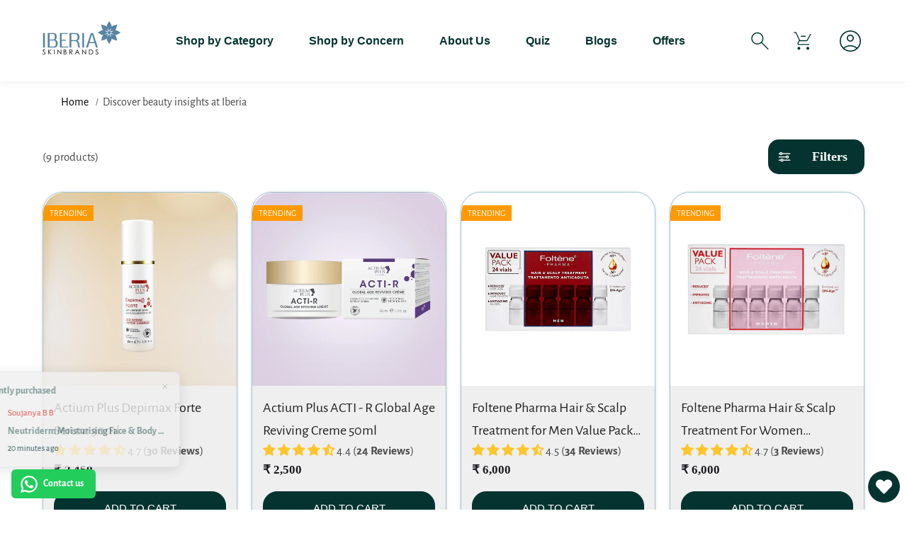

--- FILE ---
content_type: text/html; charset=utf-8
request_url: https://iberiaskinbrands.in/collections/discover-beauty-insights-at-iberia
body_size: 95852
content:
<!doctype html>
<html class="no-js" lang="en">
  <head>
	<!-- Added by AVADA SEO Suite -->
	<!-- meta basic type product --><!-- meta basic type collection --><!-- meta basic type article -->

	<!-- /Added by AVADA SEO Suite -->
    <meta charset="utf-8">
    <meta http-equiv="X-UA-Compatible" content="IE=edge">
    <meta name="viewport" content="width=device-width,initial-scale=1">
    <meta name="theme-color" content="#F5F5F5">
    <meta name="msvalidate.01" content="6E28F250F3651D54CC6F1E62BC7AC0B5" />
    <style>
      .mobile-menu-drawer {
        display: none;
      }
      .mobile-menu-drawer.open {
        display: block;
      }
      /* Critical CSS for header */
      .site-header, .site-header * {
        visibility: visible !important;
        opacity: 1 !important;
        transition: none !important;
      }
      .site-header .header__icon,
      .site-header .header__menu,
      .site-header .header__cart {
        min-width: 24px; 
        min-height: 24px;
      }
    </style>
    
  
  <meta property="og:site_name" content="iberiaskinbrands">
  <meta property="og:url" content="https://iberiaskinbrands.in/collections/discover-beauty-insights-at-iberia">
  <meta property="og:title" content="Discover beauty insights at Iberia">
  <meta property="og:type" content="website">
  <meta property="og:description" content="Buy luxury Skin care and hair care products online at iberiaskinbrands.in. 100% genuine products from international brands. Free shipping available."><meta property="og:image" content="http://iberiaskinbrands.in/cdn/shop/files/Iberia_Logo-PNG.png?v=1745485836">
    <meta property="og:image:secure_url" content="https://iberiaskinbrands.in/cdn/shop/files/Iberia_Logo-PNG.png?v=1745485836">
    <meta property="og:image:width" content="225">
    <meta property="og:image:height" content="225"><meta name="twitter:site" content="@https://x.com/ISkinbrands"><meta name="twitter:card" content="summary_large_image">
  <meta name="twitter:title" content="Discover beauty insights at Iberia">
  <meta name="twitter:description" content="Buy luxury Skin care and hair care products online at iberiaskinbrands.in. 100% genuine products from international brands. Free shipping available.">
  
    <link rel="canonical" href="https://iberiaskinbrands.in/collections/discover-beauty-insights-at-iberia">

    <title>Discover beauty insights at Iberia</title>
    

    <script>window.performance && window.performance.mark && window.performance.mark('shopify.content_for_header.start');</script><meta name="google-site-verification" content="mxZxmXVQm0l1hPmGd-0Inz7pdxQP16AGOB9E7yNU2Ck">
<meta id="shopify-digital-wallet" name="shopify-digital-wallet" content="/69635342592/digital_wallets/dialog">
<link rel="alternate" type="application/atom+xml" title="Feed" href="/collections/discover-beauty-insights-at-iberia.atom" />
<link rel="alternate" type="application/json+oembed" href="https://iberiaskinbrands.in/collections/discover-beauty-insights-at-iberia.oembed">
<script async="async" src="/checkouts/internal/preloads.js?locale=en-IN"></script>
<script id="shopify-features" type="application/json">{"accessToken":"454e9cdd381486a95466e65f2a14bca0","betas":["rich-media-storefront-analytics"],"domain":"iberiaskinbrands.in","predictiveSearch":true,"shopId":69635342592,"locale":"en"}</script>
<script>var Shopify = Shopify || {};
Shopify.shop = "iberiaskinbrands.myshopify.com";
Shopify.locale = "en";
Shopify.currency = {"active":"INR","rate":"1.0"};
Shopify.country = "IN";
Shopify.theme = {"name":"Iberia | 1.10.24","id":142232092928,"schema_name":"Shark","schema_version":"1.1.0","theme_store_id":2619,"role":"main"};
Shopify.theme.handle = "null";
Shopify.theme.style = {"id":null,"handle":null};
Shopify.cdnHost = "iberiaskinbrands.in/cdn";
Shopify.routes = Shopify.routes || {};
Shopify.routes.root = "/";</script>
<script type="module">!function(o){(o.Shopify=o.Shopify||{}).modules=!0}(window);</script>
<script>!function(o){function n(){var o=[];function n(){o.push(Array.prototype.slice.apply(arguments))}return n.q=o,n}var t=o.Shopify=o.Shopify||{};t.loadFeatures=n(),t.autoloadFeatures=n()}(window);</script>
<script id="shop-js-analytics" type="application/json">{"pageType":"collection"}</script>
<script defer="defer" async type="module" src="//iberiaskinbrands.in/cdn/shopifycloud/shop-js/modules/v2/client.init-shop-cart-sync_BdyHc3Nr.en.esm.js"></script>
<script defer="defer" async type="module" src="//iberiaskinbrands.in/cdn/shopifycloud/shop-js/modules/v2/chunk.common_Daul8nwZ.esm.js"></script>
<script type="module">
  await import("//iberiaskinbrands.in/cdn/shopifycloud/shop-js/modules/v2/client.init-shop-cart-sync_BdyHc3Nr.en.esm.js");
await import("//iberiaskinbrands.in/cdn/shopifycloud/shop-js/modules/v2/chunk.common_Daul8nwZ.esm.js");

  window.Shopify.SignInWithShop?.initShopCartSync?.({"fedCMEnabled":true,"windoidEnabled":true});

</script>
<script>(function() {
  var isLoaded = false;
  function asyncLoad() {
    if (isLoaded) return;
    isLoaded = true;
    var urls = ["\/\/in.fw-cdn.com\/31267739\/590357.js?shop=iberiaskinbrands.myshopify.com","\/\/in.fw-cdn.com\/31267739\/590357.js?shop=iberiaskinbrands.myshopify.com","https:\/\/configs.carthike.com\/carthike.js?shop=iberiaskinbrands.myshopify.com"];
    for (var i = 0; i < urls.length; i++) {
      var s = document.createElement('script');
      s.type = 'text/javascript';
      s.async = true;
      s.src = urls[i];
      var x = document.getElementsByTagName('script')[0];
      x.parentNode.insertBefore(s, x);
    }
  };
  if(window.attachEvent) {
    window.attachEvent('onload', asyncLoad);
  } else {
    window.addEventListener('load', asyncLoad, false);
  }
})();</script>
<script id="__st">var __st={"a":69635342592,"offset":19800,"reqid":"223b97d1-54f3-4995-92fc-40d26f4e51f3-1768944114","pageurl":"iberiaskinbrands.in\/collections\/discover-beauty-insights-at-iberia","u":"f5afe3cfadea","p":"collection","rtyp":"collection","rid":419846226176};</script>
<script>window.ShopifyPaypalV4VisibilityTracking = true;</script>
<script id="captcha-bootstrap">!function(){'use strict';const t='contact',e='account',n='new_comment',o=[[t,t],['blogs',n],['comments',n],[t,'customer']],c=[[e,'customer_login'],[e,'guest_login'],[e,'recover_customer_password'],[e,'create_customer']],r=t=>t.map((([t,e])=>`form[action*='/${t}']:not([data-nocaptcha='true']) input[name='form_type'][value='${e}']`)).join(','),a=t=>()=>t?[...document.querySelectorAll(t)].map((t=>t.form)):[];function s(){const t=[...o],e=r(t);return a(e)}const i='password',u='form_key',d=['recaptcha-v3-token','g-recaptcha-response','h-captcha-response',i],f=()=>{try{return window.sessionStorage}catch{return}},m='__shopify_v',_=t=>t.elements[u];function p(t,e,n=!1){try{const o=window.sessionStorage,c=JSON.parse(o.getItem(e)),{data:r}=function(t){const{data:e,action:n}=t;return t[m]||n?{data:e,action:n}:{data:t,action:n}}(c);for(const[e,n]of Object.entries(r))t.elements[e]&&(t.elements[e].value=n);n&&o.removeItem(e)}catch(o){console.error('form repopulation failed',{error:o})}}const l='form_type',E='cptcha';function T(t){t.dataset[E]=!0}const w=window,h=w.document,L='Shopify',v='ce_forms',y='captcha';let A=!1;((t,e)=>{const n=(g='f06e6c50-85a8-45c8-87d0-21a2b65856fe',I='https://cdn.shopify.com/shopifycloud/storefront-forms-hcaptcha/ce_storefront_forms_captcha_hcaptcha.v1.5.2.iife.js',D={infoText:'Protected by hCaptcha',privacyText:'Privacy',termsText:'Terms'},(t,e,n)=>{const o=w[L][v],c=o.bindForm;if(c)return c(t,g,e,D).then(n);var r;o.q.push([[t,g,e,D],n]),r=I,A||(h.body.append(Object.assign(h.createElement('script'),{id:'captcha-provider',async:!0,src:r})),A=!0)});var g,I,D;w[L]=w[L]||{},w[L][v]=w[L][v]||{},w[L][v].q=[],w[L][y]=w[L][y]||{},w[L][y].protect=function(t,e){n(t,void 0,e),T(t)},Object.freeze(w[L][y]),function(t,e,n,w,h,L){const[v,y,A,g]=function(t,e,n){const i=e?o:[],u=t?c:[],d=[...i,...u],f=r(d),m=r(i),_=r(d.filter((([t,e])=>n.includes(e))));return[a(f),a(m),a(_),s()]}(w,h,L),I=t=>{const e=t.target;return e instanceof HTMLFormElement?e:e&&e.form},D=t=>v().includes(t);t.addEventListener('submit',(t=>{const e=I(t);if(!e)return;const n=D(e)&&!e.dataset.hcaptchaBound&&!e.dataset.recaptchaBound,o=_(e),c=g().includes(e)&&(!o||!o.value);(n||c)&&t.preventDefault(),c&&!n&&(function(t){try{if(!f())return;!function(t){const e=f();if(!e)return;const n=_(t);if(!n)return;const o=n.value;o&&e.removeItem(o)}(t);const e=Array.from(Array(32),(()=>Math.random().toString(36)[2])).join('');!function(t,e){_(t)||t.append(Object.assign(document.createElement('input'),{type:'hidden',name:u})),t.elements[u].value=e}(t,e),function(t,e){const n=f();if(!n)return;const o=[...t.querySelectorAll(`input[type='${i}']`)].map((({name:t})=>t)),c=[...d,...o],r={};for(const[a,s]of new FormData(t).entries())c.includes(a)||(r[a]=s);n.setItem(e,JSON.stringify({[m]:1,action:t.action,data:r}))}(t,e)}catch(e){console.error('failed to persist form',e)}}(e),e.submit())}));const S=(t,e)=>{t&&!t.dataset[E]&&(n(t,e.some((e=>e===t))),T(t))};for(const o of['focusin','change'])t.addEventListener(o,(t=>{const e=I(t);D(e)&&S(e,y())}));const B=e.get('form_key'),M=e.get(l),P=B&&M;t.addEventListener('DOMContentLoaded',(()=>{const t=y();if(P)for(const e of t)e.elements[l].value===M&&p(e,B);[...new Set([...A(),...v().filter((t=>'true'===t.dataset.shopifyCaptcha))])].forEach((e=>S(e,t)))}))}(h,new URLSearchParams(w.location.search),n,t,e,['guest_login'])})(!0,!0)}();</script>
<script integrity="sha256-4kQ18oKyAcykRKYeNunJcIwy7WH5gtpwJnB7kiuLZ1E=" data-source-attribution="shopify.loadfeatures" defer="defer" src="//iberiaskinbrands.in/cdn/shopifycloud/storefront/assets/storefront/load_feature-a0a9edcb.js" crossorigin="anonymous"></script>
<script data-source-attribution="shopify.dynamic_checkout.dynamic.init">var Shopify=Shopify||{};Shopify.PaymentButton=Shopify.PaymentButton||{isStorefrontPortableWallets:!0,init:function(){window.Shopify.PaymentButton.init=function(){};var t=document.createElement("script");t.src="https://iberiaskinbrands.in/cdn/shopifycloud/portable-wallets/latest/portable-wallets.en.js",t.type="module",document.head.appendChild(t)}};
</script>
<script data-source-attribution="shopify.dynamic_checkout.buyer_consent">
  function portableWalletsHideBuyerConsent(e){var t=document.getElementById("shopify-buyer-consent"),n=document.getElementById("shopify-subscription-policy-button");t&&n&&(t.classList.add("hidden"),t.setAttribute("aria-hidden","true"),n.removeEventListener("click",e))}function portableWalletsShowBuyerConsent(e){var t=document.getElementById("shopify-buyer-consent"),n=document.getElementById("shopify-subscription-policy-button");t&&n&&(t.classList.remove("hidden"),t.removeAttribute("aria-hidden"),n.addEventListener("click",e))}window.Shopify?.PaymentButton&&(window.Shopify.PaymentButton.hideBuyerConsent=portableWalletsHideBuyerConsent,window.Shopify.PaymentButton.showBuyerConsent=portableWalletsShowBuyerConsent);
</script>
<script data-source-attribution="shopify.dynamic_checkout.cart.bootstrap">document.addEventListener("DOMContentLoaded",(function(){function t(){return document.querySelector("shopify-accelerated-checkout-cart, shopify-accelerated-checkout")}if(t())Shopify.PaymentButton.init();else{new MutationObserver((function(e,n){t()&&(Shopify.PaymentButton.init(),n.disconnect())})).observe(document.body,{childList:!0,subtree:!0})}}));
</script>

<script>window.performance && window.performance.mark && window.performance.mark('shopify.content_for_header.end');</script>

    <!-- Fonts & Icons -->
    <link rel="preconnect" href="https://cdn.shopify.com" crossorigin><link rel="preconnect" href="https://fonts.shopifycdn.com" crossorigin><link rel="stylesheet" href="https://pro.fontawesome.com/releases/v5.10.0/css/all.css" media="print" onload="this.media='all'"><link rel="icon" type="image/png" href="//iberiaskinbrands.in/cdn/shop/files/Iberia_Favicon_1.png?crop=center&height=32&v=1722411236&width=32"><!-- Global Styles -->
<style data-shopify>
      @font-face {
  font-family: "Alegreya Sans";
  font-weight: 400;
  font-style: normal;
  font-display: swap;
  src: url("//iberiaskinbrands.in/cdn/fonts/alegreya_sans/alegreyasans_n4.e332e76eefe545db0f9180cd382ce06e2f88055f.woff2") format("woff2"),
       url("//iberiaskinbrands.in/cdn/fonts/alegreya_sans/alegreyasans_n4.2f538e6a7581234d2f67054a40fbfd36d80c2e56.woff") format("woff");
}

      @font-face {
  font-family: "Alegreya Sans";
  font-weight: 700;
  font-style: normal;
  font-display: swap;
  src: url("//iberiaskinbrands.in/cdn/fonts/alegreya_sans/alegreyasans_n7.3d9476fb0ebeda6ade9688d66cdb9524e329b866.woff2") format("woff2"),
       url("//iberiaskinbrands.in/cdn/fonts/alegreya_sans/alegreyasans_n7.f29cc7ebdc42d1112e7f77e7b4655fa02c985111.woff") format("woff");
}

      @font-face {
  font-family: "Alegreya Sans";
  font-weight: 400;
  font-style: italic;
  font-display: swap;
  src: url("//iberiaskinbrands.in/cdn/fonts/alegreya_sans/alegreyasans_i4.7156278bb23e48db294dc221d52a46fdc0183947.woff2") format("woff2"),
       url("//iberiaskinbrands.in/cdn/fonts/alegreya_sans/alegreyasans_i4.7283a068f87063ea0a478d58f299dd97afe5e064.woff") format("woff");
}

      @font-face {
  font-family: "Alegreya Sans";
  font-weight: 700;
  font-style: italic;
  font-display: swap;
  src: url("//iberiaskinbrands.in/cdn/fonts/alegreya_sans/alegreyasans_i7.55aed94c5c86deedc38bc8fc0b8f7fe64ec06c3a.woff2") format("woff2"),
       url("//iberiaskinbrands.in/cdn/fonts/alegreya_sans/alegreyasans_i7.b894eb092626c7721e865b7909f1ef5f5df8d3ac.woff") format("woff");
}

      @font-face {
  font-family: "Alegreya Sans";
  font-weight: 400;
  font-style: normal;
  font-display: swap;
  src: url("//iberiaskinbrands.in/cdn/fonts/alegreya_sans/alegreyasans_n4.e332e76eefe545db0f9180cd382ce06e2f88055f.woff2") format("woff2"),
       url("//iberiaskinbrands.in/cdn/fonts/alegreya_sans/alegreyasans_n4.2f538e6a7581234d2f67054a40fbfd36d80c2e56.woff") format("woff");
}

      @font-face {
  font-family: "Alegreya Sans";
  font-weight: 400;
  font-style: italic;
  font-display: swap;
  src: url("//iberiaskinbrands.in/cdn/fonts/alegreya_sans/alegreyasans_i4.7156278bb23e48db294dc221d52a46fdc0183947.woff2") format("woff2"),
       url("//iberiaskinbrands.in/cdn/fonts/alegreya_sans/alegreyasans_i4.7283a068f87063ea0a478d58f299dd97afe5e064.woff") format("woff");
}



  :root {
      --body-font-family: "Alegreya Sans",sans-serif;
      --body-font-weight: 400;
      --body-font-style: normal;
      --body-font-line-height: 1.6;
      --body-letter-spacing: 0.0em;
      --body-font-scale: 1.0;;
      --heading-font-family: "Alegreya Sans",sans-serif;
      --heading-font-style: normal;
      --heading-font-weight: 400;
      --heading-font-line-height: 1.2;
      --heading-letter-spacing: 0.0em;
      --heading-font-scale: 1.0;
      --button-font-family: var(--heading-font-family);
      --button-font-weight:var(--heading-font-style);
      --button-font-style:var(--heading-font-weight);
      --button-text-transform: uppercase;
      --button-radius: 100px;
      --form-radius: 100px;
      --card-radius:30px;
      --block-radius:16px;
      --xsmall-text: calc(var(--body-font-scale) * 10px);
      --small-text: calc(var(--body-font-scale) * 12px);
      --text: calc(var(--body-font-scale) * 17px);
      --medium-text: calc(var(--body-font-scale) * 16px);
      --large-text: calc(var(--body-font-scale) * 18px);
      --h1: calc(var(--heading-font-scale) * 75px);
      --h2: calc(var(--heading-font-scale) * 60px);
      --h3: calc(var(--heading-font-scale) * 40px);
      --h4: calc(var(--heading-font-scale) * 30px);
      --h5: calc(var(--heading-font-scale) * 24px);
      --h6: calc(var(--heading-font-scale) * 20px);

      --header-background: #FFFFFF;
      --header-text-color:#000000;
      --header-hover-color: #FFFFFF;
      --submenu-background:#ffffff;
      --submenu-color:#053430;
      --submenu-hover-color:#053430;
      --submenu-border-color:#efefef;


      --footer-background:#053430;
      --footer-heading-color:#FFFFFF;
      --footer-text-color:#FFFFFF;
      --footer-link-color:#FFFFFF;

      
--footer-background-light:#074b45;--footer-hover-color: #FFFFFF;
      --footer-newsletter-background:#ffffff;
      --footer-newsletter-text:#000000;


      
--footer-newsletter-placeholder-text: #0d0d0d;/* Secondary footer */

      --footer-secondary-background:#053430;
      --footer-secondary-color:#FFFFFF;
      --footer-secondary-link-color:#FFFFFF;
      --footer-policies-background:#053430;
      --footer-policies-color:#FFFFFF;
      --footer-policies-link-color:#FFFFFF;
      --footer-policies-link-hover:#ffffff;



      --error-text-color: red;
      --error-text-background: rgba(255, 0, 0, 0.05);
      --success-text-color: green;
      --success-text-background: rgba(0, 128, 0, 0.05);

      --top-spacer: 0;
      --bottom-spacer: 0;

      --sale-badge-bg:#0273ed;
      --sale-badge-color:#FFFFFF;
      --custom-badge-bg:  #62e483;
      --custom-badge-color: #000000;
      --soldout-badge-bg: #df2c21;
      --soldout-badge-color: #FFFFFF;
      --product-discount-color:#FFFFFF;
      --product-discount-background:#000000;

      --border-width:1px;
      --button-border-width:1px;
      --page-overlay-background: 0,0,0;
      --page-overlay-opacity: 0.2;
  }

  :root,
    .primary-scheme{
      
        --body-background:#ffffff;
      
      --body-alternate-background: #f2f2f2;
      --heading-color: #000000;
      --text-color: #484848;
      --text-light-color: rgba(72, 72, 72, 0.5);
      --text-extralight-color: rgba(72, 72, 72, 0.3);
      --link-color: #053430;
      --button-background:#053430;
      --button-text-color: #ffffff;
      --button-border: #053430;
      --button-background-hover: #053430;
      --button-text-color-hover: #ffffff;
      --button-border-hover: #053430;
      --image-bg: #ffffff;
      --form-border: #d8d8d8;
      --form-background: #f2f2f2;
      --form-text-color: #252324;
      --border-color: #e9e9e9;
      --slider-icon-color: #ffffff;
      --slider-icon-background: #053430;
      --slider-icon-border:rgba(0,0,0,0);
      --product-border:#e9e9e9;
      --product-background:#ffffff;
      --product-title-color:#252324;

        
--shipping-bar-line:#808080;
--heading-color-light:#333333;}


    .secondary-scheme{
      
        --body-background:#f5f5f5;
      
      --body-alternate-background: #ffffff;
      --heading-color: #000000;
      --text-color: #484848;
      --text-light-color: rgba(72, 72, 72, 0.5);
      --text-extralight-color: rgba(72, 72, 72, 0.3);
      --link-color: #a60c0c;
      --button-background:#000000;
      --button-text-color: #ffffff;
      --button-border: #000000;
      --button-background-hover: #a60c0c;
      --button-text-color-hover: #ffffff;
      --button-border-hover: #a60c0c;
      --image-bg: #f2f2f2;
      --form-border: #d8d8d8;
      --form-background: #ffffff;
      --form-text-color: #252324;
      --border-color: #e9e9e9;
      --slider-icon-color: #ffffff;
      --slider-icon-background: #000000;
      --slider-icon-border:rgba(0,0,0,0);
      --product-border:#e9e9e9;
      --product-background:#ffffff;
      --product-title-color:#252324;

        
--shipping-bar-line:#767676;
--heading-color-light:#333333;}


    .tertiary-scheme{
      
        --body-background:#252324;
      
      --body-alternate-background: #000000;
      --heading-color: #b7b7b7;
      --text-color: #ffffff;
      --text-light-color: rgba(255, 255, 255, 0.5);
      --text-extralight-color: rgba(255, 255, 255, 0.3);
      --link-color: #a60c0c;
      --button-background:#ffffff;
      --button-text-color: #000000;
      --button-border: #ffffff;
      --button-background-hover: #000000;
      --button-text-color-hover: #ffffff;
      --button-border-hover: #000000;
      --image-bg: #242223;
      --form-border: #484848;
      --form-background: #ffffff;
      --form-text-color: #000000;
      --border-color: #313131;
      --slider-icon-color: #ffffff;
      --slider-icon-background: #000000;
      --slider-icon-border:rgba(0,0,0,0);
      --product-border:#313131;
      --product-background:#ffffff;
      --product-title-color:#000000;

        
--shipping-bar-line:#595557;
--heading-color-light:#383838;}


    .quatnary-scheme{
      
        --body-background:#d8f120;
      
      --body-alternate-background: #ffffff;
      --heading-color: #0a0a0a;
      --text-color: #484848;
      --text-light-color: rgba(72, 72, 72, 0.5);
      --text-extralight-color: rgba(72, 72, 72, 0.3);
      --link-color: #a60c0c;
      --button-background:#252324;
      --button-text-color: #ffffff;
      --button-border: #252324;
      --button-background-hover: #a60c0c;
      --button-text-color-hover: #ffffff;
      --button-border-hover: #a60c0c;
      --image-bg: #ffffff;
      --form-border: #0a0a0a;
      --form-background: #ffffff;
      --form-text-color: #0a0a0a;
      --border-color: #e9e9e9;
      --slider-icon-color: #ffffff;
      --slider-icon-background: #252324;
      --slider-icon-border:rgba(0,0,0,0);
      --product-border:#e9e9e9;
      --product-background:#ffffff;
      --product-title-color:#0a0a0a;

        
--shipping-bar-line:#0f1101;
--heading-color-light:#3d3d3d;}



  @media (max-width:1440px){
      :root{
      --h1: calc(var(--heading-font-scale) * 70px);
      --h2: calc(var(--heading-font-scale) * 55px);
      }
  }
  @media (max-width:1199px){
      :root{
      --h1: calc(var(--heading-font-scale) * 60px);
      --h2: calc(var(--heading-font-scale) * 50px);
      --h3: calc(var(--heading-font-scale) * 30px);
      --h4: calc(var(--heading-font-scale) * 26px);
      --h5: calc(var(--heading-font-scale) * 22px);
      }
  }
  @media (max-width:991px){
      :root{
      --h1: calc(var(--heading-font-scale) * 50px);
      --h2: calc(var(--heading-font-scale) * 40px);
      --h4: calc(var(--heading-font-scale) * 24px);
      --h5: calc(var(--heading-font-scale) * 22px);
      }
  }
  @media (max-width:767px){
      :root{
        --h1: calc(var(--heading-font-scale) * 40px);
        --h2: calc(var(--heading-font-scale) * 36px);
        --parallex-height:;
        --button-radius: 100px;
        --form-radius: 100px;
        --card-radius:10px;
        --block-radius:10px;
      }
  }
  @media (max-width:575px){
      :root{
        --h2: calc(var(--heading-font-scale) * 30px);
        --h3: calc(var(--heading-font-scale) * 28px);
      }
  }
</style>
<link rel="preload" as="style" href="//iberiaskinbrands.in/cdn/shop/t/1/assets/slick.aio.min.css?v=105844485918756984681757967687">
<link rel="preload" as="style" href="//iberiaskinbrands.in/cdn/shop/t/1/assets/base.aio.min.css?v=18079683851800552271768904261">
<link rel="preload" as="style" href="//iberiaskinbrands.in/cdn/shop/t/1/assets/header.aio.min.css?v=28242748239664185461760431880">

<link href="//iberiaskinbrands.in/cdn/shop/t/1/assets/slick.aio.min.css?v=105844485918756984681757967687" rel="stylesheet" type="text/css" media="all" />
<link href="//iberiaskinbrands.in/cdn/shop/t/1/assets/base.aio.min.css?v=18079683851800552271768904261" rel="stylesheet" type="text/css" media="all" />
<link href="//iberiaskinbrands.in/cdn/shop/t/1/assets/header.aio.min.css?v=28242748239664185461760431880" rel="stylesheet" type="text/css" media="all" />

  <link rel="preload" as="style" href="//iberiaskinbrands.in/cdn/shop/t/1/assets/aos.aio.min.css?v=174592748266657589721760431880">
  <link href="//iberiaskinbrands.in/cdn/shop/t/1/assets/aos.aio.min.css?v=174592748266657589721760431880" rel="stylesheet" type="text/css" media="all" />
  
<script>
    const showLessText = `Show less`;
    const showMoreText = `Show more`;
    var slInventory = {};
    const prevArrow = '<button class="slide-arrow prev-arrow" aria-label="previous arrow" ><svg  class="slide-arrow-icon1" width="13" height="13" viewBox="0 0 13 13" fill="none" ><path fill-rule="evenodd" clip-rule="evenodd" d="M7 0L0.636039 6.36396L7 12.7279L8.17187 11.5561L3.80836 7.19255L12.5018 7.19253L12.5018 5.53528L3.80837 5.53531L8.17184 1.17184L7 0Z" fill="currentColor"/></svg><svg  class="slide-arrow-icon2" width="13" height="13" viewBox="0 0 13 13" fill="none" ><path fill-rule="evenodd" clip-rule="evenodd" d="M7 0L0.636039 6.36396L7 12.7279L8.17187 11.5561L3.80836 7.19255L12.5018 7.19253L12.5018 5.53528L3.80837 5.53531L8.17184 1.17184L7 0Z" fill="currentColor"/></svg></button>';
    const nextArrow = '<button class="slide-arrow next-arrow" aria-label="next arrow" ><svg class="slide-arrow-icon1" width="13" height="13" viewBox="0 0 13 13" fill="none"><path fill-rule="evenodd" clip-rule="evenodd" d="M6 0L12.364 6.36396L6 12.7279L4.82813 11.5561L9.19164 7.19255L0.498208 7.19253L0.498198 5.53528L9.19163 5.53531L4.82816 1.17184L6 0Z" fill="currentColor"/></svg><svg class="slide-arrow-icon2" width="13" height="13" viewBox="0 0 13 13" fill="none"><path fill-rule="evenodd" clip-rule="evenodd" d="M6 0L12.364 6.36396L6 12.7279L4.82813 11.5561L9.19164 7.19255L0.498208 7.19253L0.498198 5.53528L9.19163 5.53531L4.82816 1.17184L6 0Z" fill="currentColor"/></svg></button>';
    const countryListData={AF:"Afghanistan",AX:"Aland Islands",AL:"Albania",DZ:"Algeria",AS:"American Samoa",AD:"Andorra",AO:"Angola",AI:"Anguilla",AQ:"Antarctica",AG:"Antigua and Barbuda",AR:"Argentina",AM:"Armenia",AW:"Aruba",AU:"Australia",AT:"Austria",AZ:"Azerbaijan",BS:"Bahamas",BH:"Bahrain",BD:"Bangladesh",BB:"Barbados",BY:"Belarus",BE:"Belgium",BZ:"Belize",BJ:"Benin",BM:"Bermuda",BT:"Bhutan",BO:"Bolivia",BQ:"Bonaire, Sint Eustatius and Saba",BA:"Bosnia and Herzegovina",BW:"Botswana",BV:"Bouvet Island",BR:"Brazil",IO:"British Indian Ocean Territory",BN:"Brunei Darussalam",BG:"Bulgaria",BF:"Burkina Faso",BI:"Burundi",KH:"Cambodia",CM:"Cameroon",CA:"Canada",CV:"Cape Verde",KY:"Cayman Islands",CF:"Central African Republic",TD:"Chad",CL:"Chile",CN:"China",CX:"Christmas Island",CC:"Cocos (Keeling) Islands",CO:"Colombia",KM:"Comoros",CG:"Congo",CD:"Congo, the Democratic Republic of the",CK:"Cook Islands",CR:"Costa Rica",CI:"Cote D'Ivoire",HR:"Croatia",CU:"Cuba",CW:"Curacao",CY:"Cyprus",CZ:"Czech Republic",DK:"Denmark",DJ:"Djibouti",DM:"Dominica",DO:"Dominican Republic",EC:"Ecuador",EG:"Egypt",SV:"El Salvador",GQ:"Equatorial Guinea",ER:"Eritrea",EE:"Estonia",ET:"Ethiopia",FK:"Falkland Islands (Malvinas)",FO:"Faroe Islands",FJ:"Fiji",FI:"Finland",FR:"France",GF:"French Guiana",PF:"French Polynesia",TF:"French Southern Territories",GA:"Gabon",GM:"Gambia",GE:"Georgia",DE:"Germany",GH:"Ghana",GI:"Gibraltar",GR:"Greece",GL:"Greenland",GD:"Grenada",GP:"Guadeloupe",GU:"Guam",GT:"Guatemala",GG:"Guernsey",GN:"Guinea",GW:"Guinea-Bissau",GY:"Guyana",HT:"Haiti",HM:"Heard Island and Mcdonald Islands",VA:"Holy See (Vatican City State)",HN:"Honduras",HK:"Hong Kong",HU:"Hungary",IS:"Iceland",IN:"India",ID:"Indonesia",IR:"Iran, Islamic Republic of",IQ:"Iraq",IE:"Ireland",IM:"Isle of Man",IL:"Israel",IT:"Italy",JM:"Jamaica",JP:"Japan",JE:"Jersey",JO:"Jordan",KZ:"Kazakhstan",KE:"Kenya",KI:"Kiribati",KP:"Korea, Democratic People's Republic of",KR:"Korea, Republic of",XK:"Kosovo",KW:"Kuwait",KG:"Kyrgyzstan",LA:"Lao People's Democratic Republic",LV:"Latvia",LB:"Lebanon",LS:"Lesotho",LR:"Liberia",LY:"Libyan Arab Jamahiriya",LI:"Liechtenstein",LT:"Lithuania",LU:"Luxembourg",MO:"Macao",MK:"Macedonia, the Former Yugoslav Republic of",MG:"Madagascar",MW:"Malawi",MY:"Malaysia",MV:"Maldives",ML:"Mali",MT:"Malta",MH:"Marshall Islands",MQ:"Martinique",MR:"Mauritania",MU:"Mauritius",YT:"Mayotte",MX:"Mexico",FM:"Micronesia, Federated States of",MD:"Moldova, Republic of",MC:"Monaco",MN:"Mongolia",ME:"Montenegro",MS:"Montserrat",MA:"Morocco",MZ:"Mozambique",MM:"Myanmar",NA:"Namibia",NR:"Nauru",NP:"Nepal",NL:"Netherlands",AN:"Netherlands Antilles",NC:"New Caledonia",NZ:"New Zealand",NI:"Nicaragua",NE:"Niger",NG:"Nigeria",NU:"Niue",NF:"Norfolk Island",MP:"Northern Mariana Islands",NO:"Norway",OM:"Oman",PK:"Pakistan",PW:"Palau",PS:"Palestinian Territory, Occupied",PA:"Panama",PG:"Papua New Guinea",PY:"Paraguay",PE:"Peru",PH:"Philippines",PN:"Pitcairn",PL:"Poland",PT:"Portugal",PR:"Puerto Rico",QA:"Qatar",RE:"Reunion",RO:"Romania",RU:"Russian Federation",RW:"Rwanda",BL:"Saint Barthelemy",SH:"Saint Helena",KN:"Saint Kitts and Nevis",LC:"Saint Lucia",MF:"Saint Martin",PM:"Saint Pierre and Miquelon",VC:"Saint Vincent and the Grenadines",WS:"Samoa",SM:"San Marino",ST:"Sao Tome and Principe",SA:"Saudi Arabia",SN:"Senegal",RS:"Serbia",CS:"Serbia and Montenegro",SC:"Seychelles",SL:"Sierra Leone",SG:"Singapore",SX:"Sint Maarten",SK:"Slovakia",SI:"Slovenia",SB:"Solomon Islands",SO:"Somalia",ZA:"South Africa",GS:"South Georgia and the South Sandwich Islands",SS:"South Sudan",ES:"Spain",LK:"Sri Lanka",SD:"Sudan",SR:"Suriname",SJ:"Svalbard and Jan Mayen",SZ:"Swaziland",SE:"Sweden",CH:"Switzerland",SY:"Syrian Arab Republic",TW:"Taiwan, Province of China",TJ:"Tajikistan",TZ:"Tanzania, United Republic of",TH:"Thailand",TL:"Timor-Leste",TG:"Togo",TK:"Tokelau",TO:"Tonga",TT:"Trinidad and Tobago",TN:"Tunisia",TR:"Turkey",TM:"Turkmenistan",TC:"Turks and Caicos Islands",TV:"Tuvalu",UG:"Uganda",UA:"Ukraine",AE:"United Arab Emirates",GB:"United Kingdom",US:"United States",UM:"United States Minor Outlying Islands",UY:"Uruguay",UZ:"Uzbekistan",VU:"Vanuatu",VE:"Venezuela",VN:"Viet Nam",VG:"Virgin Islands, British",VI:"Virgin Islands, U.s.",WF:"Wallis and Futuna",EH:"Western Sahara",YE:"Yemen",ZM:"Zambia",ZW:"Zimbabwe"};
    const freeShippingAmount = 0;
    const ShippingBarText = ``;
    const freeShippingBarSuccessText = ``;
    const googleMapApiKey = '';const freeShippingBarStatus = false;const preLoaderIcon = `<div class="search-loader">
        <svg width="50px" height="50px" viewBox="0 0 100 100" >
            <circle cx="50" cy="50" fill="none" stroke="currentColor" stroke-width="6" r="35" stroke-dasharray="164.93361431346415 56.97787143782138">
            <animateTransform attributeName="transform" type="rotate" repeatCount="indefinite" dur="1s" values="0 50 50;360 50 50" keyTimes="0;1"/>
            </circle>
        </svg>
        </div>`;
    var cartTotalPrice = 0;
    var cartItemCount = 0;
    const noResultFound = `No result found`;
    const moneyFormat = "₹ {{amount_no_decimals}}";   
    const preorderStatus =  false;
    const preorderText = `Preorder`;
    const soldOutText = `Sorry, Sold Out Again`;
    const saleOffText = `OFF`;
    const unitPriceText = `Unit price`;
    const addToCartText = `Add to cart`;
    const unavailableText = `Unavailable`;
    const shipRateUnavailable = `Cart shipping rate is not available.`;
    const clearbtnRecent = `Clear`;
    const recentHeading = `Recent Search`;
    const rootUrl = '/';
    const cartUrl = '/cart.js';
    const mainCartUrl = '/cart';
    const cartAdd = '/cart/add';
    const cartAddUrl = '/cart/add.js';
    const cartUpdateUrl = '/cart/update.js';
    const cartChangeUrl = '/cart/change.js';
    const cartClearUrl = '/cart/clear.js';
    const searchurl = '/search';
    
    const animationStatus = true;
</script>

<style>
  
  
  
</style>

<script src="//iberiaskinbrands.in/cdn/shop/t/1/assets/jquery.min.js?v=158417595810649192771715773275"></script>
<script src="//iberiaskinbrands.in/cdn/shop/t/1/assets/slick.min.js?v=46844049253207170421727434297" defer></script>

  <script src="//iberiaskinbrands.in/cdn/shop/t/1/assets/aos.js?v=146123878477799097641715773274" defer></script>



<script src="//iberiaskinbrands.in/cdn/shop/t/1/assets/parallax.js?v=121117513572645429621715773275" defer></script>
<script src="//iberiaskinbrands.in/cdn/shop/t/1/assets/product-model.js?v=64221394098806738891754129165" defer></script>
<script src="//iberiaskinbrands.in/cdn/shop/t/1/assets/global.js?v=11044078930987090881754217452" defer></script>
<script src="//iberiaskinbrands.in/cdn/shop/t/1/assets/search.js?v=26923128115859231728989321" defer></script>
<script>
  jQuery(document).ready(function($) {
  document.addEventListener("DOMContentLoaded", function() {
    if (typeof $ !== 'undefined' && typeof $.fn.slick !== 'undefined') {
      $('#products-').slick({
        slidesToShow: 4,
        slidesToScroll: 1,
        infinite: false,
        arrows: false,
        dots: true,
        responsive: [
          { breakpoint: 991, settings: { slidesToShow: 3 } },
          { breakpoint: 767, settings: { slidesToShow: 2 } },
          { breakpoint: 540, settings: { slidesToShow: 1 } }
        ]
      });
    } else {
      console.error('jQuery or Slick is not loaded properly.');
    }
  });
})
</script>
<link href="//iberiaskinbrands.in/cdn/shop/t/1/assets/custom.aio.min.css?v=108990968954564164501766301666" rel="stylesheet" type="text/css" media="all" /> 
    <link href="//iberiaskinbrands.in/cdn/shop/t/1/assets/aos.aio.min.css?v=174592748266657589721760431880" rel="stylesheet" type="text/css" media="all" />

    <!-- SEO -->
    

     
    <!-- Microsoft Clarity -->
    <script>
      (function(c,l,a,r,i,t,y){
          c[a]=c[a]||function(){(c[a].q=c[a].q||[]).push(arguments)};
          t=l.createElement(r);t.async=1;t.src="https://www.clarity.ms/tag/"+i;
          y=l.getElementsByTagName(r)[0];y.parentNode.insertBefore(t,y);
      })(window, document, "clarity", "script", "snv7ta8263");
    </script>
    

    <!-- Google tag (gtag.js) -->
    <script async src="https://www.googletagmanager.com/gtag/js?id=G-M2DJTB71HJ"></script>
    <script async src="https://www.googletagmanager.com/gtag/js?id=AW-395262399"></script>
    <script>
      window.dataLayer = window.dataLayer || [];
      function gtag(){dataLayer.push(arguments);}
      gtag('js', new Date());
      gtag('config', 'G-M2DJTB71HJ');
      gtag('config', 'AW-395262399');
    </script>

    



    <style>
      .container { max-width:1200px }
      .section-header--left span label,
      .sitemap_title span label { color:#5f3d33 }
      .section-header--left span label:after {
        width:75%; background:#053430; height:2px; display:flex; margin:0 auto;
      }
      .sitemap_title span label:after {
        width:100%; background:#5f3d33; height:2px; display:flex; margin:0 auto;
      }
      #shopify-section-template--17859026157824__page_banner_QbD3nh,
      #shopify-section-template--17859026616576__page_banner_KKpY7b {
        --banner-height:250px!important;
      }
      div[id*="judge_me_reviews_preview_badge"] .jdgm-prev-badge {
        display:none!important;
      }
    </style>
  


<!-- BEGIN app block: shopify://apps/avada-seo-suite/blocks/avada-seo/15507c6e-1aa3-45d3-b698-7e175e033440 --><script>
  window.AVADA_SEO_ENABLED = true;
</script><!-- BEGIN app snippet: avada-broken-link-manager --><!-- END app snippet --><!-- BEGIN app snippet: avada-seo-site --><!-- END app snippet --><!-- BEGIN app snippet: avada-robot-onpage --><!-- Avada SEO Robot Onpage -->












<!-- END app snippet --><!-- BEGIN app snippet: avada-frequently-asked-questions -->







<!-- END app snippet --><!-- BEGIN app snippet: avada-custom-css --> <!-- BEGIN Avada SEO custom CSS END -->


<!-- END Avada SEO custom CSS END -->
<!-- END app snippet --><!-- BEGIN app snippet: avada-homepage --><!-- END app snippet --><!-- BEGIN app snippet: avada-rating-and-review -->
<!-- END app snippet --><!-- BEGIN app snippet: avada-seo-preload --><script>
  const ignore = ["\/cart","\/account"];
  window.FPConfig = {
      delay: 0,
      ignoreKeywords: ignore || ['/cart', '/account/login', '/account/logout', '/account'],
      maxRPS: 3,
      hoverDelay: 50
  };
</script>

<script src="https://cdn.shopify.com/extensions/019bd69f-acd5-7f0b-a4be-3e159fb266d7/avada-seo-suite-222/assets/flying-pages.js" defer="defer"></script>


<!-- END app snippet --><!-- BEGIN app snippet: avada-loading --><style>
  @keyframes avada-rotate {
    0% { transform: rotate(0); }
    100% { transform: rotate(360deg); }
  }

  @keyframes avada-fade-out {
    0% { opacity: 1; visibility: visible; }
    100% { opacity: 0; visibility: hidden; }
  }

  .Avada-LoadingScreen {
    display: none;
    width: 100%;
    height: 100vh;
    top: 0;
    position: fixed;
    z-index: 9999;
    display: flex;
    align-items: center;
    justify-content: center;
  
    background-color: #FFFFFF;
  
  }

  .Avada-LoadingScreen svg {
    animation: avada-rotate 1s linear infinite;
    width: 75px;
    height: 75px;
  }
</style>
<script>
  const themeId = Shopify.theme.id;
  const loadingSettingsValue = {"enabled":false,"loadingColor":"#303030","bgColor":"#FFFFFF","waitTime":0,"durationTime":2,"loadingType":"circle","bgType":"color","sizeLoading":"75","displayShow":"first","bgImage":"","currentLogoId":"","themeIds":[],"loadingImageUrl":"","customLogoThemeIds":{}};
  const loadingType = loadingSettingsValue?.loadingType;
  function renderLoading() {
    new MutationObserver((mutations, observer) => {
      if (document.body) {
        observer.disconnect();
        const loadingDiv = document.createElement('div');
        loadingDiv.className = 'Avada-LoadingScreen';
        if(loadingType === 'custom_logo' || loadingType === 'favicon_logo') {
          const srcLoadingImage = loadingSettingsValue?.customLogoThemeIds[themeId] || '';
          if(srcLoadingImage) {
            loadingDiv.innerHTML = `
            <img alt="Avada logo"  height="600px" loading="eager" fetchpriority="high"
              src="${srcLoadingImage}&width=600"
              width="600px" />
              `
          }
        }
        if(loadingType === 'circle') {
          loadingDiv.innerHTML = `
        <svg viewBox="0 0 40 40" fill="none" xmlns="http://www.w3.org/2000/svg">
          <path d="M20 3.75C11.0254 3.75 3.75 11.0254 3.75 20C3.75 21.0355 2.91053 21.875 1.875 21.875C0.839475 21.875 0 21.0355 0 20C0 8.9543 8.9543 0 20 0C31.0457 0 40 8.9543 40 20C40 31.0457 31.0457 40 20 40C18.9645 40 18.125 39.1605 18.125 38.125C18.125 37.0895 18.9645 36.25 20 36.25C28.9748 36.25 36.25 28.9748 36.25 20C36.25 11.0254 28.9748 3.75 20 3.75Z" fill="#303030"/>
        </svg>
      `;
        }

        document.body.insertBefore(loadingDiv, document.body.firstChild || null);
        const e = '2';
        const t = 'first';
        const o = 'first' === t;
        const a = sessionStorage.getItem('isShowLoadingAvada');
        const n = document.querySelector('.Avada-LoadingScreen');
        if (a && o) return (n.style.display = 'none');
        n.style.display = 'flex';
        const i = document.body;
        i.style.overflow = 'hidden';
        const l = () => {
          i.style.overflow = 'auto';
          n.style.animation = 'avada-fade-out 1s ease-out forwards';
          setTimeout(() => {
            n.style.display = 'none';
          }, 1000);
        };
        if ((o && !a && sessionStorage.setItem('isShowLoadingAvada', true), 'duration_auto' === e)) {
          window.onload = function() {
            l();
          };
          return;
        }
        setTimeout(() => {
          l();
        }, 1000 * e);
      }
    }).observe(document.documentElement, { childList: true, subtree: true });
  };
  function isNullish(value) {
    return value === null || value === undefined;
  }
  const themeIds = '';
  const themeIdsArray = themeIds ? themeIds.split(',') : [];

  if(!isNullish(themeIds) && themeIdsArray.includes(themeId.toString()) && loadingSettingsValue?.enabled) {
    renderLoading();
  }

  if(isNullish(loadingSettingsValue?.themeIds) && loadingSettingsValue?.enabled) {
    renderLoading();
  }
</script>
<!-- END app snippet --><!-- BEGIN app snippet: avada-seo-social-post --><!-- END app snippet -->
<!-- END app block --><!-- BEGIN app block: shopify://apps/releasit-cod-fee-otp-verify/blocks/app-embed/019a066b-bc34-792e-8460-8aae1d0bdf53 --><!-- BEGIN app snippet: vite-tag -->


<!-- END app snippet --><!-- BEGIN app snippet: vite-tag -->


  <script src="https://cdn.shopify.com/extensions/019b3830-533f-7aac-acf5-c9d0607aed25/releasit-cod-fee-otp-verify-117/assets/main-BzVCX7jN.js" type="module" crossorigin="anonymous"></script>
  <link href="//cdn.shopify.com/extensions/019b3830-533f-7aac-acf5-c9d0607aed25/releasit-cod-fee-otp-verify-117/assets/main-B-pLCyLN.css" rel="stylesheet" type="text/css" media="all" />

<!-- END app snippet -->
<!-- BEGIN app snippet: theme-app-extension --><script>
  const otpVerification = {"autoSuspended":true,"isEnabled":false,"persistedVerification":false};
  // Merge autoSuspended into computed isEnabled on the client to avoid showing the modal
  const cfg = Object(otpVerification || {});
  if (typeof cfg.isEnabled === 'boolean' && typeof cfg.autoSuspended === 'boolean') {
    cfg.isEnabled = cfg.isEnabled && !cfg.autoSuspended;
  }
  window.RSI_OTP_GATE = cfg;
  window.RSI_OTP_GATE.version = "1.0.0";
  window.RSI_OTP_GATE.theme = {
    buttonColor: "#000000",
    buttonTextColor: "#ffffff",
    modalShadow: "0 10px 30px rgba(0, 0, 0, 0.15)",
    modalBorder: "none"
  };
  // Provide a hook for backend wiring in future without redeploying theme
  // window.RSI_OTP_GATE.appProxyPrefix = "/apps/cod-fee";
</script>



<div id="_rsi-cod-fee-hook"></div>

<!-- END app snippet -->


<!-- END app block --><!-- BEGIN app block: shopify://apps/eg-auto-add-to-cart/blocks/app-embed/0f7d4f74-1e89-4820-aec4-6564d7e535d2 -->










  
    <script
      async
      type="text/javascript"
      src="https://cdn.506.io/eg/script.js?shop=iberiaskinbrands.myshopify.com&v=7"
    ></script>
  



  <meta id="easygift-shop" itemid="c2hvcF8kXzE3Njg5NDQxMTQ=" content="{&quot;isInstalled&quot;:true,&quot;installedOn&quot;:&quot;2025-11-17T09:58:54.508Z&quot;,&quot;appVersion&quot;:&quot;3.0&quot;,&quot;subscriptionName&quot;:&quot;Standard&quot;,&quot;cartAnalytics&quot;:true,&quot;freeTrialEndsOn&quot;:null,&quot;settings&quot;:{&quot;reminderBannerStyle&quot;:{&quot;position&quot;:{&quot;horizontal&quot;:&quot;right&quot;,&quot;vertical&quot;:&quot;bottom&quot;},&quot;closingMode&quot;:&quot;doNotAutoClose&quot;,&quot;cssStyles&quot;:&quot;&quot;,&quot;displayAfter&quot;:5,&quot;headerText&quot;:&quot;&quot;,&quot;imageUrl&quot;:null,&quot;primaryColor&quot;:&quot;#000000&quot;,&quot;reshowBannerAfter&quot;:&quot;everyNewSession&quot;,&quot;selfcloseAfter&quot;:5,&quot;showImage&quot;:false,&quot;subHeaderText&quot;:&quot;&quot;},&quot;addedItemIdentifier&quot;:&quot;_Gifted&quot;,&quot;ignoreOtherAppLineItems&quot;:null,&quot;customVariantsInfoLifetimeMins&quot;:1440,&quot;redirectPath&quot;:null,&quot;ignoreNonStandardCartRequests&quot;:false,&quot;bannerStyle&quot;:{&quot;position&quot;:{&quot;horizontal&quot;:&quot;right&quot;,&quot;vertical&quot;:&quot;bottom&quot;},&quot;cssStyles&quot;:null,&quot;primaryColor&quot;:&quot;#000000&quot;},&quot;themePresetId&quot;:null,&quot;notificationStyle&quot;:{&quot;position&quot;:{&quot;horizontal&quot;:null,&quot;vertical&quot;:null},&quot;cssStyles&quot;:null,&quot;duration&quot;:null,&quot;hasCustomizations&quot;:false,&quot;primaryColor&quot;:null},&quot;fetchCartData&quot;:true,&quot;useLocalStorage&quot;:{&quot;enabled&quot;:false,&quot;expiryMinutes&quot;:null},&quot;popupStyle&quot;:{&quot;closeModalOutsideClick&quot;:true,&quot;priceShowZeroDecimals&quot;:true,&quot;addButtonText&quot;:null,&quot;cssStyles&quot;:null,&quot;dismissButtonText&quot;:null,&quot;hasCustomizations&quot;:false,&quot;imageUrl&quot;:null,&quot;outOfStockButtonText&quot;:null,&quot;primaryColor&quot;:null,&quot;secondaryColor&quot;:null,&quot;showProductLink&quot;:false,&quot;subscriptionLabel&quot;:&quot;Subscription Plan&quot;},&quot;refreshAfterBannerClick&quot;:false,&quot;disableReapplyRules&quot;:false,&quot;disableReloadOnFailedAddition&quot;:false,&quot;autoReloadCartPage&quot;:false,&quot;ajaxRedirectPath&quot;:null,&quot;allowSimultaneousRequests&quot;:false,&quot;applyRulesOnCheckout&quot;:true,&quot;enableCartCtrlOverrides&quot;:true,&quot;customRedirectFromCart&quot;:null,&quot;scriptSettings&quot;:{&quot;branding&quot;:{&quot;removalRequestSent&quot;:null,&quot;show&quot;:false},&quot;productPageRedirection&quot;:{&quot;enabled&quot;:false,&quot;products&quot;:[],&quot;redirectionURL&quot;:&quot;\/&quot;},&quot;debugging&quot;:{&quot;enabledOn&quot;:null,&quot;enabled&quot;:false,&quot;stringifyObj&quot;:false},&quot;customCSS&quot;:null,&quot;decodePayload&quot;:false,&quot;delayUpdates&quot;:2000,&quot;fetchProductInfoFromSavedDomain&quot;:false,&quot;hideAlertsOnFrontend&quot;:false,&quot;removeEGPropertyFromSplitActionLineItems&quot;:false,&quot;useFinalPrice&quot;:false,&quot;enableBuyNowInterceptions&quot;:true,&quot;fetchCartDataBeforeRequest&quot;:true,&quot;hideGiftedPropertyText&quot;:false,&quot;removeProductsAddedFromExpiredRules&quot;:false},&quot;accessToEnterprise&quot;:false},&quot;translations&quot;:null,&quot;defaultLocale&quot;:&quot;en&quot;,&quot;shopDomain&quot;:&quot;iberiaskinbrands.in&quot;}">


<script defer>
  (async function() {
    try {

      const blockVersion = "v3"
      if (blockVersion != "v3") {
        return
      }

      let metaErrorFlag = false;
      if (metaErrorFlag) {
        return
      }

      // Parse metafields as JSON
      const metafields = {"easygift-rule-691c53cdcfa2751e11668f40":{"schedule":{"enabled":true,"starts":"2025-12-01T08:20:00Z","ends":"2026-02-28T08:20:00Z"},"trigger":{"productTags":{"targets":[],"collectionInfo":null,"sellingPlan":null},"promoCode":null,"promoCodeDiscount":null,"type":"productsInclude","minCartValue":null,"hasUpperCartValue":false,"upperCartValue":null,"products":[{"name":"AcneCross Acne Control Body Spray 50ml - 50ml","variantId":46775654842624,"variantGid":"gid:\/\/shopify\/ProductVariant\/46775654842624","productGid":"gid:\/\/shopify\/Product\/9115076165888","handle":"acnecross-acne-control-body-spray","sellingPlans":[],"alerts":[],"_id":"696a0f79f32a8871e1d356e1"},{"name":"AcneCross Acne Control Foaming Facewash 100ml - 100ml","variantId":46775591010560,"variantGid":"gid:\/\/shopify\/ProductVariant\/46775591010560","productGid":"gid:\/\/shopify\/Product\/9115064467712","handle":"acnecross-acne-foaming-face-wash-100ml","sellingPlans":[],"alerts":[],"_id":"696a0f79f32a8871e1d356e2"},{"name":"Acnecross Advanced Oil Control Moisturizing Gel 60ml - 60 ml","variantId":45500784247040,"variantGid":"gid:\/\/shopify\/ProductVariant\/45500784247040","productGid":"gid:\/\/shopify\/Product\/8756634550528","handle":"acnecross-advance-oil-control-moisturizing-gel-60ml","sellingPlans":[],"alerts":[],"_id":"696a0f79f32a8871e1d356e3"},{"name":"AcneCross Pore Refining Serum 30ml - 30ml","variantId":46775698489600,"variantGid":"gid:\/\/shopify\/ProductVariant\/46775698489600","productGid":"gid:\/\/shopify\/Product\/9115081179392","handle":"acnecross-pore-refining-serum","sellingPlans":[],"alerts":[],"_id":"696a0f79f32a8871e1d356e4"},{"name":"Actium Plus ACTI - C Forte Serum 30ml - 30ml","variantId":46173822288128,"variantGid":"gid:\/\/shopify\/ProductVariant\/46173822288128","productGid":"gid:\/\/shopify\/Product\/8929837220096","handle":"actium-plus-acti-c-forte-serum-30ml","sellingPlans":[],"alerts":[],"_id":"696a0f79f32a8871e1d356e5"},{"name":"Actium Plus ACTI - R Global Age Reviving Creme 50ml - 50 ml","variantId":46078421762304,"variantGid":"gid:\/\/shopify\/ProductVariant\/46078421762304","productGid":"gid:\/\/shopify\/Product\/8806947291392","handle":"actium-plus-acti-r-global-age-reviving-creme-50ml","sellingPlans":[],"alerts":[],"_id":"696a0f79f32a8871e1d356e6"},{"name":"Actium Plus ACTI-C Creme 50ml - 50ml","variantId":45500751839488,"variantGid":"gid:\/\/shopify\/ProductVariant\/45500751839488","productGid":"gid:\/\/shopify\/Product\/8756630618368","handle":"actium-plus-acti-c-cream-50ml","sellingPlans":[],"alerts":[],"_id":"696a0f79f32a8871e1d356e7"},{"name":"Actium Plus ACTI-C Fluid 50ml - 50ml","variantId":45500755312896,"variantGid":"gid:\/\/shopify\/ProductVariant\/45500755312896","productGid":"gid:\/\/shopify\/Product\/8756631044352","handle":"actium-plus-acti-c-fluid-50ml","sellingPlans":[],"alerts":[],"_id":"696a0f79f32a8871e1d356e8"},{"name":"Actium Plus ACTI-C Serum 30ml - 30 ml","variantId":45500753314048,"variantGid":"gid:\/\/shopify\/ProductVariant\/45500753314048","productGid":"gid:\/\/shopify\/Product\/8756630847744","handle":"actium-plus-acti-c-serum-30ml","sellingPlans":[],"alerts":[],"_id":"696a0f79f32a8871e1d356e9"},{"name":"Actium Plus Acti-R Eye Contour Creme 15ml - 15 ml","variantId":45500766650624,"variantGid":"gid:\/\/shopify\/ProductVariant\/45500766650624","productGid":"gid:\/\/shopify\/Product\/8756632649984","handle":"actium-plus-acti-r-eye-contour-creme-15ml","sellingPlans":[],"alerts":[],"_id":"696a0f79f32a8871e1d356ea"},{"name":"Sesderma Acglicolic Liposomal Serum 30ml - 30ml","variantId":45500563226880,"variantGid":"gid:\/\/shopify\/ProductVariant\/45500563226880","productGid":"gid:\/\/shopify\/Product\/8756612137216","handle":"sesderma-acglicolic-liposomal-serum-30ml","sellingPlans":[],"alerts":[],"_id":"696a0f79f32a8871e1d356eb"},{"name":"Sesderma C-Vit Liposomal Serum 30ml - 30 ml","variantId":45500574531840,"variantGid":"gid:\/\/shopify\/ProductVariant\/45500574531840","productGid":"gid:\/\/shopify\/Product\/8756612825344","handle":"sesderma-c-vit-liposomal-serum-30ml","sellingPlans":[],"alerts":[],"_id":"696a0f79f32a8871e1d356ec"},{"name":"Sesderma C-Vit5 Liposomal Serum 30ml - 30ml","variantId":45500794929408,"variantGid":"gid:\/\/shopify\/ProductVariant\/45500794929408","productGid":"gid:\/\/shopify\/Product\/8756636156160","handle":"sesderma-c-vit5-liposomal-serum-30ml","sellingPlans":[],"alerts":[],"_id":"696a0f79f32a8871e1d356ed"},{"name":"Dermpix Epidure Max 200ml - 200ml","variantId":47510486876416,"variantGid":"gid:\/\/shopify\/ProductVariant\/47510486876416","productGid":"gid:\/\/shopify\/Product\/9305556320512","handle":"dermpix-epidure-max","sellingPlans":[],"alerts":[],"_id":"696a0f79f32a8871e1d356ee"},{"name":"Dermpix Epidure FC 50g - 50g","variantId":47510530326784,"variantGid":"gid:\/\/shopify\/ProductVariant\/47510530326784","productGid":"gid:\/\/shopify\/Product\/9305572901120","handle":"dermpix-epidure-fc","sellingPlans":[],"alerts":[],"_id":"696a0f79f32a8871e1d356ef"},{"name":"Dermpix Epidure Cream 75ml - 75ml","variantId":47510402171136,"variantGid":"gid:\/\/shopify\/ProductVariant\/47510402171136","productGid":"gid:\/\/shopify\/Product\/9305500057856","handle":"epidure-cream","sellingPlans":[],"alerts":[],"_id":"696a0f79f32a8871e1d356f0"},{"name":"Actium Plus PROCALP Activ Color+ | (3.0-BROWN) | Long-lasting Permanent Hair Color | Dermatologist-tested | For Men\/ Women | 60ml - 60ml","variantId":47495654867200,"variantGid":"gid:\/\/shopify\/ProductVariant\/47495654867200","productGid":"gid:\/\/shopify\/Product\/9103163490560","handle":"procalp-activ-colour-clean-green-3-0-brown-kit","sellingPlans":[],"alerts":[],"_id":"696a0f79f32a8871e1d356f1"},{"name":"Actium Plus PROCALP Activ Color+ | (3.0-BROWN) | Permanent Hair Color | Dermatologist-tested | For Men\/ Women | 60ml - 60ml","variantId":47562897391872,"variantGid":"gid:\/\/shopify\/ProductVariant\/47562897391872","productGid":"gid:\/\/shopify\/Product\/9317376983296","handle":"actium-plus-procalp-activ-color-3-0-brown-permanent-hair-color-dermatologist-tested-for-men-women-60ml","sellingPlans":[],"alerts":[],"_id":"696a0f79f32a8871e1d356f2"},{"name":"Actium Plus PROCALP Activ Color+ | (Brown 3.0 + Brown 3.0) Warm Brown Duo | Long-lasting Permanent Hair Color | Dermatologist-tested | For Men\/ Women | 60ml X 2 - 60ml+60ml","variantId":47167611830528,"variantGid":"gid:\/\/shopify\/ProductVariant\/47167611830528","productGid":"gid:\/\/shopify\/Product\/9216882540800","handle":"actium-plus-procalp-activ-color-warm-brown-duo-brown-3-0-brown-3-0","sellingPlans":[],"alerts":[],"_id":"696a0f79f32a8871e1d356f3"},{"name":"Actium Plus CERAACT Gentle Hydrating Cleanser For Normal To Dry Skin - Vitamin E \u0026 Hyaluronic Acid | Fragrance-Free Cleanser 150ml - 150ml","variantId":46762326065408,"variantGid":"gid:\/\/shopify\/ProductVariant\/46762326065408","productGid":"gid:\/\/shopify\/Product\/9112676565248","handle":"ceraact-gentle-hydrating-cleanser","sellingPlans":[],"alerts":[],"_id":"696a0f79f32a8871e1d356f4"},{"name":"Actium Plus CERAACT Intensive Facial Moisturizing Cream - 50ml","variantId":46770412585216,"variantGid":"gid:\/\/shopify\/ProductVariant\/46770412585216","productGid":"gid:\/\/shopify\/Product\/9114091356416","handle":"ceraact-intensive-facial-moisturizing-cream","sellingPlans":[],"alerts":[],"_id":"696a0f79f32a8871e1d356f5"},{"name":"Actium Plus Depimax Creme 50ml - 50ml","variantId":45500758130944,"variantGid":"gid:\/\/shopify\/ProductVariant\/45500758130944","productGid":"gid:\/\/shopify\/Product\/8756631568640","handle":"actium-plus-depimax-creme-50ml","sellingPlans":[],"alerts":[],"_id":"696a0f79f32a8871e1d356f6"},{"name":"Actium Plus Depimax Forte Serum 30ml - Default Title","variantId":45745439604992,"variantGid":"gid:\/\/shopify\/ProductVariant\/45745439604992","productGid":"gid:\/\/shopify\/Product\/8807286931712","handle":"actium-plus-depimax-forte-serum-30ml","sellingPlans":[],"alerts":[],"_id":"696a0f79f32a8871e1d356f7"},{"name":"Actium Plus Depimax Gel 50ml - 50ml","variantId":45500758884608,"variantGid":"gid:\/\/shopify\/ProductVariant\/45500758884608","productGid":"gid:\/\/shopify\/Product\/8756631798016","handle":"actium-plus-depimax-gel-50ml","sellingPlans":[],"alerts":[],"_id":"696a0f79f32a8871e1d356f8"},{"name":"Actium Plus Depimax Serum 30ml - 30ml","variantId":45500759179520,"variantGid":"gid:\/\/shopify\/ProductVariant\/45500759179520","productGid":"gid:\/\/shopify\/Product\/8756632027392","handle":"actium-plus-depimax-serum-30ml","sellingPlans":[],"alerts":[],"_id":"696a0f79f32a8871e1d356f9"},{"name":"Actium Plus EAU Night Sleeping Masque 50ml - 50ml","variantId":45500890644736,"variantGid":"gid:\/\/shopify\/ProductVariant\/45500890644736","productGid":"gid:\/\/shopify\/Product\/8673487847680","handle":"actium-plus-eau-night-sleeping-masque-50ml","sellingPlans":[],"alerts":[],"_id":"696a0f79f32a8871e1d356fa"},{"name":"Actium Plus Hydrapure Anti Aging Day Creme 50ml - 50ml","variantId":46800425779456,"variantGid":"gid:\/\/shopify\/ProductVariant\/46800425779456","productGid":"gid:\/\/shopify\/Product\/9121075069184","handle":"hydrapure-anti_aging-day-creme","sellingPlans":[],"alerts":[],"_id":"696a0f79f32a8871e1d356fb"},{"name":"Actium Plus Hydrapure B5 Serum 30ml - 30 ml","variantId":45500787818752,"variantGid":"gid:\/\/shopify\/ProductVariant\/45500787818752","productGid":"gid:\/\/shopify\/Product\/8756635271424","handle":"actium-plus-hydrapure-b5-serum-30ml","sellingPlans":[],"alerts":[],"_id":"696a0f79f32a8871e1d356fc"},{"name":"Actium Plus Hydrapure Intensive Hydrating Cleanser 150ml - 150ml","variantId":46713064063232,"variantGid":"gid:\/\/shopify\/ProductVariant\/46713064063232","productGid":"gid:\/\/shopify\/Product\/9102309032192","handle":"hydrapure-intensive-hydrating-cleanser-150-ml","sellingPlans":[],"alerts":[],"_id":"696a0f79f32a8871e1d356fd"},{"name":"Actium Plus Hydrapure Post-Procedure Lip Balm - 4.9g","variantId":46713209159936,"variantGid":"gid:\/\/shopify\/ProductVariant\/46713209159936","productGid":"gid:\/\/shopify\/Product\/9102317224192","handle":"hydrapure-post-procedure-lip-balm","sellingPlans":[],"alerts":[],"_id":"696a0f79f32a8871e1d356fe"},{"name":"Actium Plus PROCALP Activ Color+ (Black1.0 + Brown3.0) Black \u0026 Brown Fusion Duo | Long-lasting Permanent Hair Color | For Men \u0026 Women | 60ml X 2 - 60ml+60ml","variantId":47495680098560,"variantGid":"gid:\/\/shopify\/ProductVariant\/47495680098560","productGid":"gid:\/\/shopify\/Product\/9194578280704","handle":"actium-plus-procalp-activ-color-combo-black-brown-long-lasting-permanent-hair-color-for-men-women","sellingPlans":[],"alerts":[],"_id":"696a0f79f32a8871e1d356ff"},{"name":"Actium Plus PROCALP Activ Color+ | (1.0-Black) | Long-lasting Permanent Hair Color | Dermatologist-tested | For Men\/ Women | 60ml - 60ml","variantId":46720097190144,"variantGid":"gid:\/\/shopify\/ProductVariant\/46720097190144","productGid":"gid:\/\/shopify\/Product\/9103767240960","handle":"actium-plus-procalp-activ-color-1-0-black","sellingPlans":[],"alerts":[],"_id":"696a0f79f32a8871e1d35700"},{"name":"Actium Plus PROCALP Activ Color+ | (Black 1.0 + Black 1.0) Intense Black Twin Pack | Long-lasting Permanent Hair Color | Dermatologist-tested | For Men\/ Women | 60ml X 2 - 60ml+60ml","variantId":47166756978944,"variantGid":"gid:\/\/shopify\/ProductVariant\/47166756978944","productGid":"gid:\/\/shopify\/Product\/9216722043136","handle":"actium-plus-procalp-activ-color-intense-black-twin-pack-black-1-0-black-1-0","sellingPlans":[],"alerts":[],"_id":"696a0f79f32a8871e1d35701"},{"name":"Actium Plus Procalp Hair Loss Prevention Shampoo 250ml - 250ml","variantId":45500822323456,"variantGid":"gid:\/\/shopify\/ProductVariant\/45500822323456","productGid":"gid:\/\/shopify\/Product\/8756639400192","handle":"hair-loss-prevention-shampoo","sellingPlans":[],"alerts":[],"_id":"696a0f79f32a8871e1d35702"},{"name":"Actium Plus Procalp Repair Keratin Masque 150ml - 150ml","variantId":45500829991168,"variantGid":"gid:\/\/shopify\/ProductVariant\/45500829991168","productGid":"gid:\/\/shopify\/Product\/8756640383232","handle":"actium-plus-procalp-repair-keratin-masque-150ml","sellingPlans":[],"alerts":[],"_id":"696a0f79f32a8871e1d35703"},{"name":"Actium Plus Procalp Repair Keratin Shampoo 250ml - 250ml","variantId":45500827631872,"variantGid":"gid:\/\/shopify\/ProductVariant\/45500827631872","productGid":"gid:\/\/shopify\/Product\/8756640186624","handle":"actium-plus-procalp-repair-keratin-shampoo-250ml","sellingPlans":[],"alerts":[],"_id":"696a0f79f32a8871e1d35704"},{"name":"Actium Plus Seaclair Gel Moussant Purifiant For Oily and Sensitive Skin 200ml - 200ml","variantId":47308403081472,"variantGid":"gid:\/\/shopify\/ProductVariant\/47308403081472","productGid":"gid:\/\/shopify\/Product\/9251774857472","handle":"seaclair-gel-moussant-purifiant-200ml","sellingPlans":[],"alerts":[],"_id":"696a0f79f32a8871e1d35705"},{"name":"Actium Plus UVSCAPE Lip Screen SPF 50+ | Hydrate, Moisturize \u0026 Filter (UVA,UVB) 4.9G - 4.9 G","variantId":46717466575104,"variantGid":"gid:\/\/shopify\/ProductVariant\/46717466575104","productGid":"gid:\/\/shopify\/Product\/9103213756672","handle":"uvscape-lip-balm-spf50-4-9-g","sellingPlans":[],"alerts":[],"_id":"696a0f79f32a8871e1d35706"},{"name":"Actium Plus UVscape Pre-Sunscreen Fluid SPF 50 PA++++ | 50 ml - 50ml","variantId":46788500291840,"variantGid":"gid:\/\/shopify\/ProductVariant\/46788500291840","productGid":"gid:\/\/shopify\/Product\/9118062248192","handle":"uvscape-pre-sunscreen-fluid","sellingPlans":[],"alerts":[],"_id":"696a0f79f32a8871e1d35707"},{"name":"Actium Plus UVscape Sun Protection Broad Spectrum Fluid Sunscreen SPF 50 PA++++ (50ml) - 50ml","variantId":47306192552192,"variantGid":"gid:\/\/shopify\/ProductVariant\/47306192552192","productGid":"gid:\/\/shopify\/Product\/9250636759296","handle":"uvscape-sun-protection-spf-50-fluid","sellingPlans":[],"alerts":[],"_id":"696a0f79f32a8871e1d35708"},{"name":"Densyl Hair Growth Support Tablets - 1*10 Tablets","variantId":45500770287872,"variantGid":"gid:\/\/shopify\/ProductVariant\/45500770287872","productGid":"gid:\/\/shopify\/Product\/8673485881600","handle":"densyl-tablets-10tab","sellingPlans":[],"alerts":[],"_id":"696a0f79f32a8871e1d35709"},{"name":"Densyl-P Advanced Hair Growth Serum 50ml - 50 ml","variantId":46775920165120,"variantGid":"gid:\/\/shopify\/ProductVariant\/46775920165120","productGid":"gid:\/\/shopify\/Product\/9115111883008","handle":"densyl-p-serum","sellingPlans":[],"alerts":[],"_id":"696a0f79f32a8871e1d3570a"},{"name":"Dermavive Dry Scalp Shampoo, Dandruff Control, Hydrating and Moisturizing Shampoo for Dry Sensitive Scalp, 250ml - 250ml","variantId":45500662120704,"variantGid":"gid:\/\/shopify\/ProductVariant\/45500662120704","productGid":"gid:\/\/shopify\/Product\/8673483587840","handle":"dermavive-dry-scalp-shampoo-250ml","sellingPlans":[],"alerts":[],"_id":"696a0f79f32a8871e1d3570b"},{"name":"Dermavive Dry Skin Creme - Ultra Nourishing, Fast Absorbing and Full Body Cream for Extremely Dry Itchy Skin 100gm - 100gm","variantId":45500658614528,"variantGid":"gid:\/\/shopify\/ProductVariant\/45500658614528","productGid":"gid:\/\/shopify\/Product\/8756621246720","handle":"dermavive-dry-skin-creme-100g","sellingPlans":[],"alerts":[],"_id":"696a0f79f32a8871e1d3570c"},{"name":"Dermavive Hydra Cleanser - Non-Irritating Facial and Skin Cleanser, | pH Balanced, Softens and Hydrates Sensitive Skin, 250ml - 250ml","variantId":45500651602176,"variantGid":"gid:\/\/shopify\/ProductVariant\/45500651602176","productGid":"gid:\/\/shopify\/Product\/8756620460288","handle":"dermavive-hydra-cleanser-250ml","sellingPlans":[],"alerts":[],"_id":"696a0f79f32a8871e1d3570d"},{"name":"Dermavive Hydra Cleanser 120ml - 120ml","variantId":45500645146880,"variantGid":"gid:\/\/shopify\/ProductVariant\/45500645146880","productGid":"gid:\/\/shopify\/Product\/8756619706624","handle":"dermavive-hydra-cleanser-120ml","sellingPlans":[],"alerts":[],"_id":"696a0f79f32a8871e1d3570e"},{"name":"Dermavive Intensive Body Hydrating Oil - Ultra Nourishing | Hydrates Dry Skin Instantly | Non-Greasy and Promotes Healthy-Looking Skin,120ml - 120ml","variantId":45500694069504,"variantGid":"gid:\/\/shopify\/ProductVariant\/45500694069504","productGid":"gid:\/\/shopify\/Product\/8756624883968","handle":"dermavive-intensive-body-hydrating-oil-120ml","sellingPlans":[],"alerts":[],"_id":"696a0f79f32a8871e1d3570f"},{"name":"Dermavive Intimate Wash - Daily Fresh Feminine Wash for Women | Soap-free, pH-Balanced and Gynecologist Tested,  250ml - 250ml","variantId":45500662219008,"variantGid":"gid:\/\/shopify\/ProductVariant\/45500662219008","productGid":"gid:\/\/shopify\/Product\/8756621738240","handle":"dermavive-intimate-wash-250-ml","sellingPlans":[],"alerts":[],"_id":"696a0f79f32a8871e1d35710"},{"name":"Dermavive Moisturising Lotion | pH Balanced, Non-Greasy and Fast-Absorbing with Natural Colloidal Oatmeal for Dry Skin, 120ml - 120ml","variantId":45500647964928,"variantGid":"gid:\/\/shopify\/ProductVariant\/45500647964928","productGid":"gid:\/\/shopify\/Product\/8756619936000","handle":"dermavive-moisturising-lotion-120-ml","sellingPlans":[],"alerts":[],"_id":"696a0f79f32a8871e1d35711"},{"name":"Dermavive Nappy Rash Cream 100gm - 100gm","variantId":45500694200576,"variantGid":"gid:\/\/shopify\/ProductVariant\/45500694200576","productGid":"gid:\/\/shopify\/Product\/8673484407040","handle":"dermavive-nappy-rash-cream-100g","sellingPlans":[],"alerts":[],"_id":"696a0f79f32a8871e1d35712"},{"name":"Dermavive Skincare Combo, Dry Skin Creme 100 gm and Hydra Cleanser 120 ml - 100 gm + 120 ml","variantId":46566614368512,"variantGid":"gid:\/\/shopify\/ProductVariant\/46566614368512","productGid":"gid:\/\/shopify\/Product\/9066265968896","handle":"dermavive-skincare-combo-dry-skin-creme-100-gm-and-hydra-cleanser-120-ml","sellingPlans":[],"alerts":[],"_id":"696a0f79f32a8871e1d35713"},{"name":"Dermpix  Photosafe Hybrid Sunscreen Gel 60 Gm - 60gm","variantId":45500780839168,"variantGid":"gid:\/\/shopify\/ProductVariant\/45500780839168","productGid":"gid:\/\/shopify\/Product\/8756634222848","handle":"photosafe-sunscreen-gel-60gm","sellingPlans":[],"alerts":[],"_id":"696a0f79f32a8871e1d35714"},{"name":"Dermpix Raplite Tablet 10 tablets - 10 Tablets","variantId":46776006181120,"variantGid":"gid:\/\/shopify\/ProductVariant\/46776006181120","productGid":"gid:\/\/shopify\/Product\/9115126595840","handle":"raplite-tablet","sellingPlans":[],"alerts":[],"_id":"696a0f79f32a8871e1d35715"},{"name":"Ferulac Dubai Lips Balm - 10 ml","variantId":45500748235008,"variantGid":"gid:\/\/shopify\/ProductVariant\/45500748235008","productGid":"gid:\/\/shopify\/Product\/8673485586688","handle":"ferulac-dubai-lips-balm","sellingPlans":[],"alerts":[],"_id":"696a0f79f32a8871e1d35716"},{"name":"Fillderma Global Filler Anti Aging Serum 30ml - 30ml","variantId":46738016829696,"variantGid":"gid:\/\/shopify\/ProductVariant\/46738016829696","productGid":"gid:\/\/shopify\/Product\/9107848003840","handle":"fillderma-global-filler-antiaging-serum","sellingPlans":[],"alerts":[],"_id":"696a0f79f32a8871e1d35717"},{"name":"Fillderma Global Filler Eye Contour 15ml - 15ml","variantId":46738028593408,"variantGid":"gid:\/\/shopify\/ProductVariant\/46738028593408","productGid":"gid:\/\/shopify\/Product\/9107849412864","handle":"fillderma-global-filler-eye-contour","sellingPlans":[],"alerts":[],"_id":"696a0f79f32a8871e1d35718"},{"name":"Fillderma Global Filler Lip Balm 15ml - 15ml","variantId":46738151178496,"variantGid":"gid:\/\/shopify\/ProductVariant\/46738151178496","productGid":"gid:\/\/shopify\/Product\/9107891126528","handle":"fillderma-global-filler-lip-balm","sellingPlans":[],"alerts":[],"_id":"696a0f79f32a8871e1d35719"},{"name":"Fillderma Global Filler Nourishing Cream 50ml - 50ml","variantId":46738162286848,"variantGid":"gid:\/\/shopify\/ProductVariant\/46738162286848","productGid":"gid:\/\/shopify\/Product\/9107892273408","handle":"fillderma-global-filler-nourishing-cream","sellingPlans":[],"alerts":[],"_id":"696a0f79f32a8871e1d3571a"},{"name":"Fillderma Global Filler Post-Procedure Gel 15ml - 15ml","variantId":46738213732608,"variantGid":"gid:\/\/shopify\/ProductVariant\/46738213732608","productGid":"gid:\/\/shopify\/Product\/9107894731008","handle":"fillderma-global-filler-post-procedure-gel","sellingPlans":[],"alerts":[],"_id":"696a0f79f32a8871e1d3571b"},{"name":"Foltene Dermoprotective Shampoo For Sensitive Scalp 200ml - 200ml","variantId":45500780740864,"variantGid":"gid:\/\/shopify\/ProductVariant\/45500780740864","productGid":"gid:\/\/shopify\/Product\/8756633993472","handle":"foltene-dermoprotective-shampoo-for-sensitive-scalp-200ml","sellingPlans":[],"alerts":[],"_id":"696a0f79f32a8871e1d3571c"},{"name":"Foltene Pharma Conditioner Hair Beautifier 180ml - 180ml","variantId":45654976659712,"variantGid":"gid:\/\/shopify\/ProductVariant\/45654976659712","productGid":"gid:\/\/shopify\/Product\/8770629206272","handle":"foltene-pharma-conditioner-hair-beautifier-180ml","sellingPlans":[],"alerts":[],"_id":"696a0f79f32a8871e1d3571d"},{"name":"Foltene Pharma Hair \u0026 Scalp Treatment for Men Value Pack (12VialsX6ml) - 12 Vials","variantId":45654976954624,"variantGid":"gid:\/\/shopify\/ProductVariant\/45654976954624","productGid":"gid:\/\/shopify\/Product\/8770629435648","handle":"foltene-pharma-hair-scalp-treatment-for-men","sellingPlans":[],"alerts":[],"_id":"696a0f79f32a8871e1d3571e"},{"name":"Foltene Pharma Hair \u0026 Scalp Treatment for Men Value Pack (24VialsX6ml) - 24 Vials","variantId":45654977085696,"variantGid":"gid:\/\/shopify\/ProductVariant\/45654977085696","productGid":"gid:\/\/shopify\/Product\/8770629566720","handle":"foltene-pharma-hair-scalp-treatment-for-men-value-pack","sellingPlans":[],"alerts":[],"_id":"696a0f79f32a8871e1d3571f"},{"name":"Foltene Pharma Hair \u0026 Scalp Treatment For Women (12VialsX6ml) - 12 Vials","variantId":45654976987392,"variantGid":"gid:\/\/shopify\/ProductVariant\/45654976987392","productGid":"gid:\/\/shopify\/Product\/8770629468416","handle":"foltene-pharma-hair-scalp-treatment-for-women","sellingPlans":[],"alerts":[],"_id":"696a0f79f32a8871e1d35720"},{"name":"Foltene Pharma Hair \u0026 Scalp Treatment For Women (24VialsX6ml) - 24 Vials","variantId":45654977118464,"variantGid":"gid:\/\/shopify\/ProductVariant\/45654977118464","productGid":"gid:\/\/shopify\/Product\/8770629599488","handle":"foltene-pharma-hair-scalp-treatment-for-women-value-pack","sellingPlans":[],"alerts":[],"_id":"696a0f79f32a8871e1d35721"},{"name":"Foltene Pharma Promo Kit For Women (Treatment+ Shampoo) - 12 Vials + 200ml","variantId":45654977151232,"variantGid":"gid:\/\/shopify\/ProductVariant\/45654977151232","productGid":"gid:\/\/shopify\/Product\/8770629632256","handle":"foltene-pharma-promo-kit-for-women-treatment-shampoo","sellingPlans":[],"alerts":[],"_id":"696a0f79f32a8871e1d35722"},{"name":"Foltene Pharma Shampoo Sebum Normalizing 200ml - 200ml","variantId":45654976823552,"variantGid":"gid:\/\/shopify\/ProductVariant\/45654976823552","productGid":"gid:\/\/shopify\/Product\/8770629337344","handle":"foltene-pharma-shampoo-sebum-normalizing-200ml","sellingPlans":[],"alerts":[],"_id":"696a0f79f32a8871e1d35723"},{"name":"Foltene Pharma Strengthening for Thinning Hair Men Shampoo 200ml - 200ml","variantId":45654976790784,"variantGid":"gid:\/\/shopify\/ProductVariant\/45654976790784","productGid":"gid:\/\/shopify\/Product\/8770629304576","handle":"foltene-pharma-strengthening-for-thinning-hair-men-shampoo-200ml","sellingPlans":[],"alerts":[],"_id":"696a0f79f32a8871e1d35724"},{"name":"Foltene Pharma Strengthening for Thinning Hair Women Shampoo 200ml - 200ml","variantId":45654976758016,"variantGid":"gid:\/\/shopify\/ProductVariant\/45654976758016","productGid":"gid:\/\/shopify\/Product\/8770629271808","handle":"foltene-pharma-strengthening-for-thinning-hair-women-shampoo-200ml","sellingPlans":[],"alerts":[],"_id":"696a0f79f32a8871e1d35725"},{"name":"Foltene Shampoo Anti-aging Hair Rescue 200ml - 200ml","variantId":45500794798336,"variantGid":"gid:\/\/shopify\/ProductVariant\/45500794798336","productGid":"gid:\/\/shopify\/Product\/8756636025088","handle":"foltene-shampoo-anti-aging-hair-rescue-200-ml","sellingPlans":[],"alerts":[],"_id":"696a0f79f32a8871e1d35726"},{"name":"Isispharma Glyco - A Body Peeling 200ml - 200ml","variantId":46173732536576,"variantGid":"gid:\/\/shopify\/ProductVariant\/46173732536576","productGid":"gid:\/\/shopify\/Product\/8929791836416","handle":"isis-pharma-glyco-a-body-peeling-200-ml","sellingPlans":[],"alerts":[],"_id":"696a0f79f32a8871e1d35727"},{"name":"Isispharma Glyco - A Foamer Face 100ml - 100ml","variantId":46173776511232,"variantGid":"gid:\/\/shopify\/ProductVariant\/46173776511232","productGid":"gid:\/\/shopify\/Product\/8929810579712","handle":"isis-pharma-glyco-a-foamer-face-100ml","sellingPlans":[],"alerts":[],"_id":"696a0f79f32a8871e1d35728"},{"name":"Isispharma Glyco - A Medium Peeling Face 30ml - 30ml","variantId":46062545076480,"variantGid":"gid:\/\/shopify\/ProductVariant\/46062545076480","productGid":"gid:\/\/shopify\/Product\/8894085595392","handle":"isis-pharma-glyco-a-medium-peeling-face-30-ml","sellingPlans":[],"alerts":[],"_id":"696a0f79f32a8871e1d35729"},{"name":"Isispharma Glyco - A Post Peeling Face 40ml - 40ml","variantId":46173759373568,"variantGid":"gid:\/\/shopify\/ProductVariant\/46173759373568","productGid":"gid:\/\/shopify\/Product\/8929805861120","handle":"isis-pharma-glyco-a-post-peeling-face-40ml","sellingPlans":[],"alerts":[],"_id":"696a0f79f32a8871e1d3572a"},{"name":"Isispharma Glyco - A Soft Peeling Face 30ml - 30ml","variantId":46062572699904,"variantGid":"gid:\/\/shopify\/ProductVariant\/46062572699904","productGid":"gid:\/\/shopify\/Product\/8894190420224","handle":"isis-pharma-glyco-a-soft-peeling-face-30-ml","sellingPlans":[],"alerts":[],"_id":"696a0f79f32a8871e1d3572b"},{"name":"Isispharma Ilcapil Kr Anti-Dandruff Shampoo 150ml - 150ml","variantId":45500843360512,"variantGid":"gid:\/\/shopify\/ProductVariant\/45500843360512","productGid":"gid:\/\/shopify\/Product\/8673486733568","handle":"isispharma-ilcapil-kr-anti-dandruff-shampoo-150ml","sellingPlans":[],"alerts":[],"_id":"696a0f79f32a8871e1d3572c"},{"name":"Isispharma Keloplast Cracks Repairing Cream 40ml - 40 ml","variantId":45500886155520,"variantGid":"gid:\/\/shopify\/ProductVariant\/45500886155520","productGid":"gid:\/\/shopify\/Product\/8673487749376","handle":"isispharma-keloplast-cracks-repairing-cream-40ml","sellingPlans":[],"alerts":[],"_id":"696a0f79f32a8871e1d3572d"},{"name":"Isispharma Keloplast Scars SPF 50+ Repairing Cream 40ml - 40 ml","variantId":45500882747648,"variantGid":"gid:\/\/shopify\/ProductVariant\/45500882747648","productGid":"gid:\/\/shopify\/Product\/8673487683840","handle":"isispharma-keloplast-scars-spf-50-repairing-cream-40-ml","sellingPlans":[],"alerts":[],"_id":"696a0f79f32a8871e1d3572e"},{"name":"Isispharma Metroruboril A.Z Anti-Redness Cream 30ml - 30ml","variantId":45500830122240,"variantGid":"gid:\/\/shopify\/ProductVariant\/45500830122240","productGid":"gid:\/\/shopify\/Product\/8673486242048","handle":"isispharma-metroruboril-a-z-anti-redness-cream-30ml","sellingPlans":[],"alerts":[],"_id":"696a0f79f32a8871e1d3572f"},{"name":"Isispharma Neotone Exfoliating Cleansing Gel 150 ml - 150 ml","variantId":45500856140032,"variantGid":"gid:\/\/shopify\/ProductVariant\/45500856140032","productGid":"gid:\/\/shopify\/Product\/8673487061248","handle":"isispharma-neotone-exfoliating-cleansing-gel-150ml","sellingPlans":[],"alerts":[],"_id":"696a0f79f32a8871e1d35730"},{"name":"Isispharma Neotone Exfoliating Cleansing Gel 40ml - 40ml","variantId":45500870525184,"variantGid":"gid:\/\/shopify\/ProductVariant\/45500870525184","productGid":"gid:\/\/shopify\/Product\/8673487356160","handle":"isispharma-neotone-exfoliating-cleansing-gel-40ml","sellingPlans":[],"alerts":[],"_id":"696a0f79f32a8871e1d35731"},{"name":"Isispharma Neotone Intensive Body Lotion 100ml - 100ml","variantId":45500852568320,"variantGid":"gid:\/\/shopify\/ProductVariant\/45500852568320","productGid":"gid:\/\/shopify\/Product\/8673486962944","handle":"isispharma-neotone-intensive-body-lotion-100ml","sellingPlans":[],"alerts":[],"_id":"696a0f79f32a8871e1d35732"},{"name":"Isispharma Neotone Intensive Serum 30ml - 30 ml","variantId":45500864430336,"variantGid":"gid:\/\/shopify\/ProductVariant\/45500864430336","productGid":"gid:\/\/shopify\/Product\/8673487257856","handle":"isispharma-neotone-intensive-serum-30-ml","sellingPlans":[],"alerts":[],"_id":"696a0f79f32a8871e1d35733"},{"name":"Isispharma Neotone Lightening Eye Contour Care 15ml - 15ml","variantId":45500841230592,"variantGid":"gid:\/\/shopify\/ProductVariant\/45500841230592","productGid":"gid:\/\/shopify\/Product\/8673486668032","handle":"isispharma-neotone-lightening-eye-contour-care-15ml","sellingPlans":[],"alerts":[],"_id":"696a0f79f32a8871e1d35734"},{"name":"Isispharma Neotone Radiance SPF50+ Intensive Protective Fluid 30ml - 30 ml","variantId":45500858237184,"variantGid":"gid:\/\/shopify\/ProductVariant\/45500858237184","productGid":"gid:\/\/shopify\/Product\/8673487126784","handle":"isispharma-neotone-radiance-spf50-intensive-protective-fluid-30-ml","sellingPlans":[],"alerts":[],"_id":"696a0f79f32a8871e1d35735"},{"name":"Isispharma Neotone Sensitive Intensive Balm 30ml - 30ml","variantId":45500874981632,"variantGid":"gid:\/\/shopify\/ProductVariant\/45500874981632","productGid":"gid:\/\/shopify\/Product\/8673487454464","handle":"isispharma-neotone-sensitive-intensive-balm-30ml","sellingPlans":[],"alerts":[],"_id":"696a0f79f32a8871e1d35736"},{"name":"KeyCi Bright \u0026 Defend Duo | Serum 30ml + Sunscreen 50ml | Pack of 2 - 80ml","variantId":47043294331136,"variantGid":"gid:\/\/shopify\/ProductVariant\/47043294331136","productGid":"gid:\/\/shopify\/Product\/9183729156352","handle":"bright-defend-duo","sellingPlans":[],"alerts":[],"_id":"696a0f79f32a8871e1d35737"},{"name":"KeyCi Daily Skin Barrier Care Combo | Cleanser 150ml + Moisturizer 50ml + Sunscreen 50ml | Pack of 3 - 250ml","variantId":47041361150208,"variantGid":"gid:\/\/shopify\/ProductVariant\/47041361150208","productGid":"gid:\/\/shopify\/Product\/9183138480384","handle":"daily-skin-barrier-care-combo","sellingPlans":[],"alerts":[],"_id":"696a0f79f32a8871e1d35738"},{"name":"Foltene Pharma Anti-Dandruff Shampoo 200ml - 200ml","variantId":45654976921856,"variantGid":"gid:\/\/shopify\/ProductVariant\/45654976921856","productGid":"gid:\/\/shopify\/Product\/8770629402880","handle":"foltene-pharma-anti-dandruff-shampoo-200ml","sellingPlans":[],"alerts":[],"_id":"696a0f79f32a8871e1d35739"},{"name":"Foltene Pharma Nail Rescue Treatment 6.5ml - 6.5ml","variantId":45654977052928,"variantGid":"gid:\/\/shopify\/ProductVariant\/45654977052928","productGid":"gid:\/\/shopify\/Product\/8770629533952","handle":"foltene-pharma-nail-rescue-treatment-6-5ml","sellingPlans":[],"alerts":[],"_id":"696a0f79f32a8871e1d3573a"},{"name":"KeyCi Hydrate \u0026 Repair Combo | Cleanser 150ml + Moisturizer 50ml | Pack of 2 - 200ml","variantId":47043316646144,"variantGid":"gid:\/\/shopify\/ProductVariant\/47043316646144","productGid":"gid:\/\/shopify\/Product\/9183736463616","handle":"hydrate-repair-combo","sellingPlans":[],"alerts":[],"_id":"696a0f79f32a8871e1d3573b"},{"name":"Isispharma Aquaruboril Soothing Make-up Removing Micellar 250ml - 250ml","variantId":45500848800000,"variantGid":"gid:\/\/shopify\/ProductVariant\/45500848800000","productGid":"gid:\/\/shopify\/Product\/8673486864640","handle":"isispharma-aquaruboril-soothing-make-up-removing-micellar-250ml","sellingPlans":[],"alerts":[],"_id":"696a0f79f32a8871e1d3573c"},{"name":"Isispharma Neotone Aqua Make-up Remover Radiance Micellar Solution 250 ml - 250 ml","variantId":45500882256128,"variantGid":"gid:\/\/shopify\/ProductVariant\/45500882256128","productGid":"gid:\/\/shopify\/Product\/8673487618304","handle":"isispharma-neotone-aqua-make-up-remover-radiance-micellar-solution-250-ml","sellingPlans":[],"alerts":[],"_id":"696a0f79f32a8871e1d3573d"},{"name":"Isispharma Ruboril Expert M Anti-Redness Cream 40ml - 40 ml","variantId":45500859646208,"variantGid":"gid:\/\/shopify\/ProductVariant\/45500859646208","productGid":"gid:\/\/shopify\/Product\/8673487159552","handle":"isispharma-ruboril-expert-m-anti-redness-cream-40-ml","sellingPlans":[],"alerts":[],"_id":"696a0f79f32a8871e1d3573e"},{"name":"Isispharma Ruboril Expert S Anti-Redness Cream 40ml - 40 ml","variantId":45500859842816,"variantGid":"gid:\/\/shopify\/ProductVariant\/45500859842816","productGid":"gid:\/\/shopify\/Product\/8673487192320","handle":"isispharma-ruboril-expert-s-anti-redness-cream-40-ml","sellingPlans":[],"alerts":[],"_id":"696a0f79f32a8871e1d3573f"},{"name":"Isispharma Ruboril Expert SPF 50+ Tinted Anti-Redness Cream 40ml - 40ml","variantId":45500888940800,"variantGid":"gid:\/\/shopify\/ProductVariant\/45500888940800","productGid":"gid:\/\/shopify\/Product\/8673487782144","handle":"isispharma-ruboril-expert-spf-50-tinted-anti-redness-cream-40ml","sellingPlans":[],"alerts":[],"_id":"696a0f79f32a8871e1d35740"},{"name":"Isispharma Secalia Ato Balm Soothing Lipid-Restoring Balm 200ml - 200ml","variantId":46805494857984,"variantGid":"gid:\/\/shopify\/ProductVariant\/46805494857984","productGid":"gid:\/\/shopify\/Product\/9122545271040","handle":"isispharma-secalia-ato-balm-200ml","sellingPlans":[],"alerts":[],"_id":"696a0f79f32a8871e1d35741"},{"name":"Isispharma Secalia DS Nourishing Cream 40ml - 30 ml","variantId":45500885958912,"variantGid":"gid:\/\/shopify\/ProductVariant\/45500885958912","productGid":"gid:\/\/shopify\/Product\/8673487716608","handle":"isispharma-secalia-ds-nourishing-cream-40-ml","sellingPlans":[],"alerts":[],"_id":"696a0f79f32a8871e1d35742"},{"name":"Isispharma Secalia Exfoliating Emollient Milk 200ml - 200 ml","variantId":45500882321664,"variantGid":"gid:\/\/shopify\/ProductVariant\/45500882321664","productGid":"gid:\/\/shopify\/Product\/8673487651072","handle":"isispharma-secalia-exfoliating-emollient-milk-200-ml","sellingPlans":[],"alerts":[],"_id":"696a0f79f32a8871e1d35743"},{"name":"Isispharma Secalia Nourishing Shower Cream 200ml - 200ml","variantId":45500841361664,"variantGid":"gid:\/\/shopify\/ProductVariant\/45500841361664","productGid":"gid:\/\/shopify\/Product\/8673486700800","handle":"isispharma-secalia-nourishing-shower-cream-200ml","sellingPlans":[],"alerts":[],"_id":"696a0f79f32a8871e1d35744"},{"name":"Isispharma Sensylia 24h Fortifying Moisturising Cream 40ml - 40ml","variantId":45500833857792,"variantGid":"gid:\/\/shopify\/ProductVariant\/45500833857792","productGid":"gid:\/\/shopify\/Product\/8673486307584","handle":"isispharma-sensylia-24h-fortifying-moisturising-cream-40ml","sellingPlans":[],"alerts":[],"_id":"696a0f79f32a8871e1d35745"},{"name":"Isispharma Sensylia 24h Legere Fortifying Moisturising Fluid 40ml - 40ml","variantId":45500837658880,"variantGid":"gid:\/\/shopify\/ProductVariant\/45500837658880","productGid":"gid:\/\/shopify\/Product\/8673486471424","handle":"isispharma-sensylia-24h-legere-fortifying-moisturising-fluid-40ml","sellingPlans":[],"alerts":[],"_id":"696a0f79f32a8871e1d35746"},{"name":"Isispharma Sensylia Aqua Moisturising Make-up Removing Micellar 250 ml - 250 ml","variantId":45500878848256,"variantGid":"gid:\/\/shopify\/ProductVariant\/45500878848256","productGid":"gid:\/\/shopify\/Product\/8673487585536","handle":"isispharma-sensylia-aqua-moisturising-make-up-removing-micellar-250-ml","sellingPlans":[],"alerts":[],"_id":"696a0f79f32a8871e1d35747"},{"name":"Isispharma Suavigel Gel Cream | Soothing \u0026 Repairing Moisturizer for Irritated, Sensitive, or Damaged Skin 40ml - 40ml","variantId":45500875211008,"variantGid":"gid:\/\/shopify\/ProductVariant\/45500875211008","productGid":"gid:\/\/shopify\/Product\/8673487487232","handle":"isispharma-suavigel-soothing-cream-40ml","sellingPlans":[],"alerts":[],"_id":"696a0f79f32a8871e1d35748"},{"name":"Isispharma Teen Derm Aqua Purifying Make-Up Removing Micellar 100ml - 100ml","variantId":45500878586112,"variantGid":"gid:\/\/shopify\/ProductVariant\/45500878586112","productGid":"gid:\/\/shopify\/Product\/8673487520000","handle":"isispharma-teen-derm-aqua-purifying-make-up-removing-micellar-100ml","sellingPlans":[],"alerts":[],"_id":"696a0f79f32a8871e1d35749"},{"name":"Isispharma Teen Derm Exfoliating Cleansing Gel 150ml - 150ml","variantId":45500873965824,"variantGid":"gid:\/\/shopify\/ProductVariant\/45500873965824","productGid":"gid:\/\/shopify\/Product\/8673487421696","handle":"isispharma-teen-derm-exfoliating-cleansing-gel-150ml","sellingPlans":[],"alerts":[],"_id":"696a0f79f32a8871e1d3574a"},{"name":"Isispharma Teen Derm Exfoliating Cleansing Gel 40ml - 40ml","variantId":45500870820096,"variantGid":"gid:\/\/shopify\/ProductVariant\/45500870820096","productGid":"gid:\/\/shopify\/Product\/8673487388928","handle":"isispharma-teen-derm-exfoliating-cleansing-gel-40-ml","sellingPlans":[],"alerts":[],"_id":"696a0f79f32a8871e1d3574b"},{"name":"Isispharma Teen Derm Hydra Compensating Soothing Moisturizer 40ml - 40ml","variantId":45500852470016,"variantGid":"gid:\/\/shopify\/ProductVariant\/45500852470016","productGid":"gid:\/\/shopify\/Product\/8673486930176","handle":"isispharma-teen-derm-hydra-compensating-soothing-moisturizer-40ml","sellingPlans":[],"alerts":[],"_id":"696a0f79f32a8871e1d3574c"},{"name":"Isispharma Teen Derm K Concentrate Anti-Imperfections Cream for Oily skin with imperfections, Treat severe to serious acne 30ml - 30ml","variantId":45500833366272,"variantGid":"gid:\/\/shopify\/ProductVariant\/45500833366272","productGid":"gid:\/\/shopify\/Product\/8673486274816","handle":"isispharma-teen-derm-k-anti-imperfections-cream-30ml","sellingPlans":[],"alerts":[],"_id":"696a0f79f32a8871e1d3574d"},{"name":"Isispharma Teen Derm Pure Anti-Imperfection Intense Care 30ml - 30ml","variantId":45500844933376,"variantGid":"gid:\/\/shopify\/ProductVariant\/45500844933376","productGid":"gid:\/\/shopify\/Product\/8673486766336","handle":"isispharma-teen-derm-pure-anti-imperfection-intense-care-30ml","sellingPlans":[],"alerts":[],"_id":"696a0f79f32a8871e1d3574e"},{"name":"Isispharma Teen Derm Sensitive Purifying Cleansing Gel 100ml - 100ml","variantId":45500863447296,"variantGid":"gid:\/\/shopify\/ProductVariant\/45500863447296","productGid":"gid:\/\/shopify\/Product\/8673487225088","handle":"isispharma-teen-derm-sensitive-purifying-cleansing-gel-100-ml","sellingPlans":[],"alerts":[],"_id":"696a0f79f32a8871e1d3574f"},{"name":"Isispharma Teen Derm Sensitive Purifying Cleansing Gel 250ml - 250 ml","variantId":45500855943424,"variantGid":"gid:\/\/shopify\/ProductVariant\/45500855943424","productGid":"gid:\/\/shopify\/Product\/8673486995712","handle":"isispharma-teen-derm-sensitive-purifying-cleansing-gel-250-ml","sellingPlans":[],"alerts":[],"_id":"696a0f79f32a8871e1d35750"},{"name":"Isispharma Urelia 50 Keratolytic Moisturising Balm 40ml - 40ml","variantId":45500837495040,"variantGid":"gid:\/\/shopify\/ProductVariant\/45500837495040","productGid":"gid:\/\/shopify\/Product\/8673486405888","handle":"isispharma-urelia-50-keratolytic-moiturising-balm-40ml","sellingPlans":[],"alerts":[],"_id":"696a0f79f32a8871e1d35751"},{"name":"Isispharma UVE Block SPF 50+ Dry Touch Ultra-Fluid 40ml - 40ml","variantId":45500878782720,"variantGid":"gid:\/\/shopify\/ProductVariant\/45500878782720","productGid":"gid:\/\/shopify\/Product\/8673487552768","handle":"isispharma-uve-block-spf-50-dry-touch-ultra-fluid-40ml","sellingPlans":[],"alerts":[],"_id":"696a0f79f32a8871e1d35752"},{"name":"Isispharma UVE Block SPF 50+ Invisible Fluid | For Sensitive Skin 40ml - 40ml","variantId":45500834939136,"variantGid":"gid:\/\/shopify\/ProductVariant\/45500834939136","productGid":"gid:\/\/shopify\/Product\/8673486373120","handle":"isispharma-uve-block-spf-50-invisible-fluid-for-sensitive-skin-40ml","sellingPlans":[],"alerts":[],"_id":"696a0f79f32a8871e1d35753"},{"name":"Isispharma UVE Block SPF 50+ Kids Spray 200ml - 200ml","variantId":45500840411392,"variantGid":"gid:\/\/shopify\/ProductVariant\/45500840411392","productGid":"gid:\/\/shopify\/Product\/8673486536960","handle":"isispharma-uve-block-spf-50-kids-spray-200ml","sellingPlans":[],"alerts":[],"_id":"696a0f79f32a8871e1d35754"},{"name":"Isispharma UVE Block SPF 50+ Mineral Cream 40ml - 40ml","variantId":45500849946880,"variantGid":"gid:\/\/shopify\/ProductVariant\/45500849946880","productGid":"gid:\/\/shopify\/Product\/8673486897408","handle":"isispharma-uve-block-spf-50-mineral-cream-40ml","sellingPlans":[],"alerts":[],"_id":"696a0f79f32a8871e1d35755"},{"name":"Isispharma UVE Block SPF 50+ Tinted Fluid 40ml - 40ml","variantId":45500889792768,"variantGid":"gid:\/\/shopify\/ProductVariant\/45500889792768","productGid":"gid:\/\/shopify\/Product\/8673487814912","handle":"isispharma-uve-block-spf-50-tinted-fluid-40ml","sellingPlans":[],"alerts":[],"_id":"696a0f79f32a8871e1d35756"},{"name":"Isispharma UVE Block SPF50+ Adult Spray - 200ml","variantId":46807381737728,"variantGid":"gid:\/\/shopify\/ProductVariant\/46807381737728","productGid":"gid:\/\/shopify\/Product\/9123125526784","handle":"uve-block-spf50-adult-spray","sellingPlans":[],"alerts":[],"_id":"696a0f79f32a8871e1d35757"},{"name":"ISISPHARMA UVEBLOCK SPF 50+ Tinted Fluid Sunscreen 40ml - 40ml","variantId":47206113378560,"variantGid":"gid:\/\/shopify\/ProductVariant\/47206113378560","productGid":"gid:\/\/shopify\/Product\/9225980084480","handle":"isispharma-uveblock-spf-50-tinted-fluid-sunscreen-40ml","sellingPlans":[],"alerts":[],"_id":"696a0f79f32a8871e1d35758"},{"name":"Isispharma Viti Skin Regulating Hydrogel Helps Repigmentation 50ml - 50ml","variantId":45500866920704,"variantGid":"gid:\/\/shopify\/ProductVariant\/45500866920704","productGid":"gid:\/\/shopify\/Product\/8673487290624","handle":"isispharma-viti-skin-regulating-hydrogel-helps-repigmentation-50ml","sellingPlans":[],"alerts":[],"_id":"696a0f79f32a8871e1d35759"},{"name":"Isispharma Xerolan Soothing Repairing Emollient Spray 150ml - 150ml","variantId":45500848406784,"variantGid":"gid:\/\/shopify\/ProductVariant\/45500848406784","productGid":"gid:\/\/shopify\/Product\/8673486831872","handle":"isispharma-xerolan-soothing-repairing-emollient-spray-150ml","sellingPlans":[],"alerts":[],"_id":"696a0f79f32a8871e1d3575a"},{"name":"KeyCi CeraDose Barrier Repair Ultra Hydrating Facial Cleanser  150ml - 150ml","variantId":46848814186752,"variantGid":"gid:\/\/shopify\/ProductVariant\/46848814186752","productGid":"gid:\/\/shopify\/Product\/9134904344832","handle":"ceradose-barrier-repair-ultra-hydrating-facial-cleanser-150ml","sellingPlans":[],"alerts":[],"_id":"696a0f79f32a8871e1d3575b"},{"name":"KeyCi CeraDose Barrier Repair Ultra Hydrating Skin Moisturizer 50ml - 50ml","variantId":46848856195328,"variantGid":"gid:\/\/shopify\/ProductVariant\/46848856195328","productGid":"gid:\/\/shopify\/Product\/9134931837184","handle":"ceradose-barrier-repair-ultra-hydrating-skin-moisturizer-50ml","sellingPlans":[],"alerts":[],"_id":"696a0f79f32a8871e1d3575c"},{"name":"KeyCi InvisiBlock Advance fluid Sunscreen SPF 50 PA++++ | 50ml - 50ml","variantId":46848880607488,"variantGid":"gid:\/\/shopify\/ProductVariant\/46848880607488","productGid":"gid:\/\/shopify\/Product\/9134947533056","handle":"invisiblock-advance-fluid-sunscreen-spf-50-pa-50ml","sellingPlans":[],"alerts":[],"_id":"696a0f79f32a8871e1d3575d"},{"name":"KeyCi NiaBrite Skin Brightening Face Serum 30ml - 30ml","variantId":46848569803008,"variantGid":"gid:\/\/shopify\/ProductVariant\/46848569803008","productGid":"gid:\/\/shopify\/Product\/9134829469952","handle":"niabrite-skin-brightening-face-serum-30ml","sellingPlans":[],"alerts":[],"_id":"696a0f79f32a8871e1d3575e"},{"name":"Lumique Advanced Resurfacing Serum 30ml - 30 ml","variantId":46775977836800,"variantGid":"gid:\/\/shopify\/ProductVariant\/46775977836800","productGid":"gid:\/\/shopify\/Product\/9115121418496","handle":"lumique-advanced-resurfacing-serum","sellingPlans":[],"alerts":[],"_id":"696a0f79f32a8871e1d3575f"},{"name":"Lumique Illuminating Face Mask 50ml - 50 ml","variantId":46775966040320,"variantGid":"gid:\/\/shopify\/ProductVariant\/46775966040320","productGid":"gid:\/\/shopify\/Product\/9115119157504","handle":"lumique-illuminating-face-mask","sellingPlans":[],"alerts":[],"_id":"696a0f79f32a8871e1d35760"},{"name":"Neutriderm Anti Dandruff Shampoo 120ml - 120ml","variantId":45500654977280,"variantGid":"gid:\/\/shopify\/ProductVariant\/45500654977280","productGid":"gid:\/\/shopify\/Product\/8756620624128","handle":"neutriderm-anti-dandruff-shampoo-120ml","sellingPlans":[],"alerts":[],"_id":"696a0f79f32a8871e1d35761"},{"name":"Neutriderm BB cream, Australian Flash lifting formula, Untinted, Anti-ageing, Natural Matte Finish with SPF. All skin types 30ml - 30ml","variantId":45500773859584,"variantGid":"gid:\/\/shopify\/ProductVariant\/45500773859584","productGid":"gid:\/\/shopify\/Product\/8756633370880","handle":"neutriderm-bb-cream-30ml","sellingPlans":[],"alerts":[],"_id":"696a0f79f32a8871e1d35762"},{"name":"Neutriderm Brightening Bar - Youthful Radiance Formula (All Skin Types) 120gm - 120gm","variantId":45500664086784,"variantGid":"gid:\/\/shopify\/ProductVariant\/45500664086784","productGid":"gid:\/\/shopify\/Product\/8756621934848","handle":"neutriderm-brightening-bar-120g","sellingPlans":[],"alerts":[],"_id":"696a0f79f32a8871e1d35763"},{"name":"Neutriderm Brightening Body Lotion 250ml - 250ml","variantId":45500697379072,"variantGid":"gid:\/\/shopify\/ProductVariant\/45500697379072","productGid":"gid:\/\/shopify\/Product\/8756625244416","handle":"neutriderm-brightening-body-lotion-250ml","sellingPlans":[],"alerts":[],"_id":"696a0f79f32a8871e1d35764"},{"name":"Neutriderm C Scrub - Vitamin C Facial Exfoliator, Gentle Anti-Aging Scrub for Skin Discoloration, Deep Pore Cleanser, Natural Australian Skincare, Suitable for All Skin Types 50gm - 50gm","variantId":45500773957888,"variantGid":"gid:\/\/shopify\/ProductVariant\/45500773957888","productGid":"gid:\/\/shopify\/Product\/8756633534720","handle":"neutriderm-c-scrub-50g","sellingPlans":[],"alerts":[],"_id":"696a0f79f32a8871e1d35765"},{"name":"Neutriderm Cleansing Balm – Hydrating Makeup Remover Balm \u0026 Oil Based Cleanser with Vitamin E \u0026 Ceramides for Soft, Radiant Skin | All Skin Types (80g\/2.8oz) - 80gm - 80g","variantId":46118509117696,"variantGid":"gid:\/\/shopify\/ProductVariant\/46118509117696","productGid":"gid:\/\/shopify\/Product\/8909872496896","handle":"neutriderm-cleansing-balm-80gm","sellingPlans":[],"alerts":[],"_id":"696a0f79f32a8871e1d35766"},{"name":"Neutriderm Copper Activator Face Serum, Hydrating \u0026 Revitalizing Serum with Copper PCA \u0026 Lactic Acid, Lightweight Moisturizer for Healthy-Looking Skin, 30ml (1 fl oz) - 30ml","variantId":45500786016512,"variantGid":"gid:\/\/shopify\/ProductVariant\/45500786016512","productGid":"gid:\/\/shopify\/Product\/8756635009280","handle":"neutriderm-copper-activator-30ml","sellingPlans":[],"alerts":[],"_id":"696a0f79f32a8871e1d35767"},{"name":"Neutriderm Cream Skin Whitening Cream for Uneven Skin Tone, Nourishment (All Skin) 50g - 50gm","variantId":45500651503872,"variantGid":"gid:\/\/shopify\/ProductVariant\/45500651503872","productGid":"gid:\/\/shopify\/Product\/8673483424000","handle":"neutriderm-skin-whitening-creme-50-g","sellingPlans":[],"alerts":[],"_id":"696a0f79f32a8871e1d35768"},{"name":"Neutriderm Detox Facial Cleanser,Gentle Exfoliating Face Cleanser With Glycolic Acid\u0026Sodium Pca For Glowing Skin,Ultra Hydrating Facial Wash-Glycolic Acid Face Wash For Normal To Oily Skin - 120ml - 120ml","variantId":46118486016256,"variantGid":"gid:\/\/shopify\/ProductVariant\/46118486016256","productGid":"gid:\/\/shopify\/Product\/8909868499200","handle":"neutriderm-detox-cleanser-120-ml","sellingPlans":[],"alerts":[],"_id":"696a0f79f32a8871e1d35769"},{"name":"Neutriderm Foaming Cleanser Face Wash For Dry Skin: Ultra Hydrating Facial Cleanser With Niacinamide, Vitamin C, Provitamin B5 Cleansing Foam - Facial Wash Removes Makeup \u0026 Impurities - 150ml - 150ml","variantId":46118472450304,"variantGid":"gid:\/\/shopify\/ProductVariant\/46118472450304","productGid":"gid:\/\/shopify\/Product\/8909865812224","handle":"neutriderm-foaming-cleanser-150-ml","sellingPlans":[],"alerts":[],"_id":"696a0f79f32a8871e1d3576a"},{"name":"Neutriderm Hair Enhancer Conditioner 250ml - 250ml","variantId":45500697706752,"variantGid":"gid:\/\/shopify\/ProductVariant\/45500697706752","productGid":"gid:\/\/shopify\/Product\/8756625309952","handle":"neutriderm-hair-enhancer-conditioner-250ml","sellingPlans":[],"alerts":[],"_id":"696a0f79f32a8871e1d3576b"},{"name":"Neutriderm Hair Enhancer Lotion 250ml - 250ml","variantId":45500697805056,"variantGid":"gid:\/\/shopify\/ProductVariant\/45500697805056","productGid":"gid:\/\/shopify\/Product\/8756625506560","handle":"neutriderm-hair-enhancer-lotion-250ml","sellingPlans":[],"alerts":[],"_id":"696a0f79f32a8871e1d3576c"},{"name":"Neutriderm Hair Enhancer Shampoo, Thickening and Strengthening for Weak and Thinning Hair, Moisturizing Shampoo for Damaged Hair, 250ml  (8.45 fl oz) - 250ml","variantId":45500699672832,"variantGid":"gid:\/\/shopify\/ProductVariant\/45500699672832","productGid":"gid:\/\/shopify\/Product\/8756625637632","handle":"neutriderm-hair-enhancer-shampoo-250ml","sellingPlans":[],"alerts":[],"_id":"696a0f79f32a8871e1d3576d"},{"name":"Neutriderm Illuminating Body Lotion - 125 ml - 125ml","variantId":46118265323776,"variantGid":"gid:\/\/shopify\/ProductVariant\/46118265323776","productGid":"gid:\/\/shopify\/Product\/8909846905088","handle":"neutriderm-illuminating-body-lotion-125-ml","sellingPlans":[],"alerts":[],"_id":"696a0f79f32a8871e1d3576e"},{"name":"Neutriderm KS Cream – Retinol Cream to Help Improve the Appearance of Scars, Marks and Uneven Skin Texture – Vitamin E \u0026 Flower Oil Blend for Smoother, Healthier-Looking Skin 50ml - 50ml","variantId":45500777332992,"variantGid":"gid:\/\/shopify\/ProductVariant\/45500777332992","productGid":"gid:\/\/shopify\/Product\/8756633665792","handle":"neutriderm-ks-cream-50ml","sellingPlans":[],"alerts":[],"_id":"696a0f79f32a8871e1d3576f"},{"name":"Neutriderm Moisturising Face \u0026 Body Lotion For Dry, Aging, Wrinkles, Acne, Red Skin With Vitamin E 125ml - 125ml","variantId":45500644524288,"variantGid":"gid:\/\/shopify\/ProductVariant\/45500644524288","productGid":"gid:\/\/shopify\/Product\/8756619608320","handle":"neutriderm-moisturising-lotion-vitamin-e-125ml","sellingPlans":[],"alerts":[],"_id":"696a0f79f32a8871e1d35770"},{"name":"Neutriderm Moisturising Face \u0026 Body Lotion For Dry, Aging, Wrinkles, Acne, Red Skin With Vitamin E 125ml (Pack of 2) - 250ml","variantId":47375790702848,"variantGid":"gid:\/\/shopify\/ProductVariant\/47375790702848","productGid":"gid:\/\/shopify\/Product\/9272650924288","handle":"neutriderm-moisturising-face-body-lotion-for-dry-aging-wrinkles-acne-red-skin-with-vitamin-e-125ml-pack-of-2","sellingPlans":[],"alerts":[],"_id":"696a0f79f32a8871e1d35771"},{"name":"Neutriderm Moisturising Face \u0026 Body Lotion For Dry, Aging, Wrinkles, Acne, Red Skin With Vitamin E 125ml (Pack of 3) - 375ml","variantId":47376355164416,"variantGid":"gid:\/\/shopify\/ProductVariant\/47376355164416","productGid":"gid:\/\/shopify\/Product\/9272856871168","handle":"neutriderm-moisturising-face-body-lotion-for-dry-aging-wrinkles-acne-red-skin-with-vitamin-e-125ml-pack-of-3","sellingPlans":[],"alerts":[],"_id":"696a0f79f32a8871e1d35772"},{"name":"Neutriderm Oil Regulator Lotion 120ml - 120ml","variantId":45500659564800,"variantGid":"gid:\/\/shopify\/ProductVariant\/45500659564800","productGid":"gid:\/\/shopify\/Product\/8756621377792","handle":"neutriderm-oil-regulator-lotion-120-ml","sellingPlans":[],"alerts":[],"_id":"696a0f79f32a8871e1d35773"},{"name":"Neutriderm Pre-makeup Skincare Combo 120 + 125ml - 120 + 125 ml","variantId":45500648128768,"variantGid":"gid:\/\/shopify\/ProductVariant\/45500648128768","productGid":"gid:\/\/shopify\/Product\/8756620067072","handle":"neutriderm-pre-makeup-skincare-combo-120-125ml","sellingPlans":[],"alerts":[],"_id":"696a0f79f32a8871e1d35774"},{"name":"Neutriderm Pre-makeup Skincare Combo of 2, Vitamin E Moisturiser Lotion 125ml \u0026 Hydra Cleanser 250ml - (125 ml + 250 ml)","variantId":45500751610112,"variantGid":"gid:\/\/shopify\/ProductVariant\/45500751610112","productGid":"gid:\/\/shopify\/Product\/8756630356224","handle":"neutriderm-pre-makeup-skincare-combo-2","sellingPlans":[],"alerts":[],"_id":"696a0f79f32a8871e1d35775"},{"name":"Neutriderm Pre-Makeup Skincare Combo, Vitamin E Moisturiser Lotion 125 ml And Foaming Cleanser 150 ml - 125 ml + 150 ml","variantId":46535116783872,"variantGid":"gid:\/\/shopify\/ProductVariant\/46535116783872","productGid":"gid:\/\/shopify\/Product\/9058772746496","handle":"neutriderm-pre-makeup-skincare-combo-vitamin-e-moisturiser-lotion-125-ml-and-foaming-cleanser-150-ml-1","sellingPlans":[],"alerts":[],"_id":"696a0f79f32a8871e1d35776"},{"name":"Neutriderm Pre-Makeup Skincare Combo, Vitamin E Moisturiser Lotion 125ml And Detox Cleanser - 120ml - 125 ml + 120 ml","variantId":46535164559616,"variantGid":"gid:\/\/shopify\/ProductVariant\/46535164559616","productGid":"gid:\/\/shopify\/Product\/9058781135104","handle":"neutriderm-pre-makeup-skincare-combo-vitamin-e-moisturiser-lotion-125-ml-and-detox-cleanser-120-ml","sellingPlans":[],"alerts":[],"_id":"696a0f79f32a8871e1d35777"},{"name":"Neutriderm Ultimate Hydrating Moisturizer Face Cream with Vitamin E, Rice \u0026 Wheat Protein, Hydrating Face Moisturizer for Sensitive Skin \u0026 Anti-Aging, Dry Skin Face Moisturizer for Women \u0026 Men - 50ml - 50ml","variantId":46118431916288,"variantGid":"gid:\/\/shopify\/ProductVariant\/46118431916288","productGid":"gid:\/\/shopify\/Product\/8909860077824","handle":"neutriderm-ultimate-hydrating-cream-50-ml","sellingPlans":[],"alerts":[],"_id":"696a0f79f32a8871e1d35778"},{"name":"Noreva Aquareva Moisturizing Body Cream 24H 400ml - 400ml","variantId":46862383546624,"variantGid":"gid:\/\/shopify\/ProductVariant\/46862383546624","productGid":"gid:\/\/shopify\/Product\/9137715183872","handle":"noreva-aquareva-moisturizing-body-cream-24h-400ml","sellingPlans":[],"alerts":[],"_id":"696a0f79f32a8871e1d35779"},{"name":"Noreva Aquareva Riche Moisturizing Cream 24H 40ml - 40ml","variantId":46860713263360,"variantGid":"gid:\/\/shopify\/ProductVariant\/46860713263360","productGid":"gid:\/\/shopify\/Product\/9137263870208","handle":"noreva-aquareva-riche-moisturizing-cream-24h-40ml","sellingPlans":[],"alerts":[],"_id":"696a0f79f32a8871e1d3577a"},{"name":"Noreva Cicadiane Cream Soothing Repairing Care 40ml - 40ml","variantId":46830710522112,"variantGid":"gid:\/\/shopify\/ProductVariant\/46830710522112","productGid":"gid:\/\/shopify\/Product\/9129938354432","handle":"noreva-cicadiane-cream-soothing-repairing-care-40ml","sellingPlans":[],"alerts":[],"_id":"696a0f79f32a8871e1d3577b"},{"name":"Noreva Cicadiane Soothing Repairing Care SPF 50+ | 40ml - 40ml","variantId":46830812528896,"variantGid":"gid:\/\/shopify\/ProductVariant\/46830812528896","productGid":"gid:\/\/shopify\/Product\/9129980330240","handle":"noreva-cicadiane-soothing-repairing-care-spf-50-40ml","sellingPlans":[],"alerts":[],"_id":"696a0f79f32a8871e1d3577c"},{"name":"Noreva Exfoliac Acnomega 200 Intensive Corrective Care 30ml - 30ml","variantId":46832125214976,"variantGid":"gid:\/\/shopify\/ProductVariant\/46832125214976","productGid":"gid:\/\/shopify\/Product\/9130316267776","handle":"noreva-exfoliac-acnomega-200-intensive-corrective-care-30ml","sellingPlans":[],"alerts":[],"_id":"696a0f79f32a8871e1d3577d"},{"name":"Noreva Exfoliac Bb Cream Golden 30ml - 30ml","variantId":46832213098752,"variantGid":"gid:\/\/shopify\/ProductVariant\/46832213098752","productGid":"gid:\/\/shopify\/Product\/9130358866176","handle":"noreva-exfoliac-bb-cream-golden-30ml","sellingPlans":[],"alerts":[],"_id":"696a0f79f32a8871e1d3577e"},{"name":"Noreva Exfoliac BB Cream Light 30ml - 30ml","variantId":46833070244096,"variantGid":"gid:\/\/shopify\/ProductVariant\/46833070244096","productGid":"gid:\/\/shopify\/Product\/9130628972800","handle":"noreva-exfoliac-bb-cream-light-30ml","sellingPlans":[],"alerts":[],"_id":"696a0f79f32a8871e1d3577f"},{"name":"Noreva Exfoliac Intensive Foaming Gel 200ml - 200ml","variantId":46831325380864,"variantGid":"gid:\/\/shopify\/ProductVariant\/46831325380864","productGid":"gid:\/\/shopify\/Product\/9130108354816","handle":"noreva-exfoliac-intensive-foaming-gel-200ml","sellingPlans":[],"alerts":[],"_id":"696a0f79f32a8871e1d35780"},{"name":"Noreva Exfoliac Mat \u0026 Pore Mattifying Care 30ml - 30ml","variantId":46831512617216,"variantGid":"gid:\/\/shopify\/ProductVariant\/46831512617216","productGid":"gid:\/\/shopify\/Product\/9130112942336","handle":"noreva-exfoliac-mat-pore-mattifying-care-30ml","sellingPlans":[],"alerts":[],"_id":"696a0f79f32a8871e1d35781"},{"name":"Noreva Kerapil Dermo Regulating Care 75ml - 75ml","variantId":46831118909696,"variantGid":"gid:\/\/shopify\/ProductVariant\/46831118909696","productGid":"gid:\/\/shopify\/Product\/9130041508096","handle":"noreva-kerapil-dermo-regulating-care-75ml","sellingPlans":[],"alerts":[],"_id":"696a0f79f32a8871e1d35782"},{"name":"Noreva Sensidiane AR+ Intensive Care 30ml - 30ml","variantId":46859290149120,"variantGid":"gid:\/\/shopify\/ProductVariant\/46859290149120","productGid":"gid:\/\/shopify\/Product\/9137252106496","handle":"noreva-sensidiane-ar-intensive-care-30ml","sellingPlans":[],"alerts":[],"_id":"696a0f79f32a8871e1d35783"},{"name":"Noreva Sensidiane Mixte Soothing Emulsion 40ml - 40ml","variantId":46862369587456,"variantGid":"gid:\/\/shopify\/ProductVariant\/46862369587456","productGid":"gid:\/\/shopify\/Product\/9137712103680","handle":"noreva-sensidiane-mixte-soothing-emulsion-40ml","sellingPlans":[],"alerts":[],"_id":"696a0f79f32a8871e1d35784"},{"name":"Noreva Sensidiane Riche Soothing Cream 40ml - 40ml","variantId":46862339866880,"variantGid":"gid:\/\/shopify\/ProductVariant\/46862339866880","productGid":"gid:\/\/shopify\/Product\/9137705943296","handle":"noreva-sensidiane-riche-soothing-cream-40ml","sellingPlans":[],"alerts":[],"_id":"696a0f79f32a8871e1d35785"},{"name":"Noreva Trio White Xp Anti-dark Spot Care 30ml - 30ml","variantId":46833120706816,"variantGid":"gid:\/\/shopify\/ProductVariant\/46833120706816","productGid":"gid:\/\/shopify\/Product\/9130658627840","handle":"noreva-trio-white-xp-anti-dark-spot-care-30ml","sellingPlans":[],"alerts":[],"_id":"696a0f79f32a8871e1d35786"},{"name":"Noreva Trio White Xp Anti-dark Spot Eye Contour Care 10ml - 10ml","variantId":46833095803136,"variantGid":"gid:\/\/shopify\/ProductVariant\/46833095803136","productGid":"gid:\/\/shopify\/Product\/9130647650560","handle":"noreva-trio-white-xp-anti-dark-spot-eye-contour-care-10ml","sellingPlans":[],"alerts":[],"_id":"696a0f79f32a8871e1d35787"},{"name":"Noreva Trio White Xp Anti-dark Spot Night Care 30ml - 30ml","variantId":46833190666496,"variantGid":"gid:\/\/shopify\/ProductVariant\/46833190666496","productGid":"gid:\/\/shopify\/Product\/9130695196928","handle":"noreva-trio-white-xp-anti-dark-spot-night-care-30ml","sellingPlans":[],"alerts":[],"_id":"696a0f79f32a8871e1d35788"},{"name":"Photosafe Gold Invisible Sunscreen Gel 50gm - 50 gram","variantId":46775997399296,"variantGid":"gid:\/\/shopify\/ProductVariant\/46775997399296","productGid":"gid:\/\/shopify\/Product\/9115124695296","handle":"photosafe-gold-invisible-sunscreen-gel","sellingPlans":[],"alerts":[],"_id":"696a0f79f32a8871e1d35789"},{"name":"Raplite Depigmenting Cream 20gm - 20 gram","variantId":46776047108352,"variantGid":"gid:\/\/shopify\/ProductVariant\/46776047108352","productGid":"gid:\/\/shopify\/Product\/9115138588928","handle":"raplite-depigmenting-cream","sellingPlans":[],"alerts":[],"_id":"696a0f79f32a8871e1d3578a"},{"name":"Raplite Skin Booster Serum 30ml - 30 ml","variantId":46776035311872,"variantGid":"gid:\/\/shopify\/ProductVariant\/46776035311872","productGid":"gid:\/\/shopify\/Product\/9115134198016","handle":"raplite-skin-booster-serum","sellingPlans":[],"alerts":[],"_id":"696a0f79f32a8871e1d3578b"},{"name":"Raplite Skin Brightening Facewash 100ml - 100 ml","variantId":46776025809152,"variantGid":"gid:\/\/shopify\/ProductVariant\/46776025809152","productGid":"gid:\/\/shopify\/Product\/9115131445504","handle":"raplite-facewash","sellingPlans":[],"alerts":[],"_id":"696a0f79f32a8871e1d3578c"},{"name":"Actium Plus Seaclair Acne Control Crème 40ml - 40ml","variantId":46740418232576,"variantGid":"gid:\/\/shopify\/ProductVariant\/46740418232576","productGid":"gid:\/\/shopify\/Product\/9108332282112","handle":"seaclair-acne-control-creme","sellingPlans":[],"alerts":[],"_id":"696a0f79f32a8871e1d3578d"},{"name":"Seaclair Acne Control Foaming Cleanser 150ml - 150ml","variantId":46738028560640,"variantGid":"gid:\/\/shopify\/ProductVariant\/46738028560640","productGid":"gid:\/\/shopify\/Product\/9107849314560","handle":"seaclair-acne-control-foaming-cleanser","sellingPlans":[],"alerts":[],"_id":"696a0f79f32a8871e1d3578e"},{"name":"Sesderma Acglicolic Classic Forte Moisturizing Gel Cream 50ml - 50ml","variantId":45500566667520,"variantGid":"gid:\/\/shopify\/ProductVariant\/45500566667520","productGid":"gid:\/\/shopify\/Product\/8756612366592","handle":"sesderma-acglicolic-classic-forte-moisturizing-gel-cream-50ml","sellingPlans":[],"alerts":[],"_id":"696a0f79f32a8871e1d3578f"},{"name":"Sesderma Atopises Body Lotion 400ml - 400ml","variantId":45500791226624,"variantGid":"gid:\/\/shopify\/ProductVariant\/45500791226624","productGid":"gid:\/\/shopify\/Product\/8673486110976","handle":"sesderma-atopises-body-lotion-400ml","sellingPlans":[],"alerts":[],"_id":"696a0f79f32a8871e1d35790"},{"name":"Sesderma Azelac Lotion 100ml - 100 ml","variantId":45500559556864,"variantGid":"gid:\/\/shopify\/ProductVariant\/45500559556864","productGid":"gid:\/\/shopify\/Product\/8673482473728","handle":"sesderma-azelac-lotion-100-ml","sellingPlans":[],"alerts":[],"_id":"696a0f79f32a8871e1d35791"},{"name":"Sesderma Azelac Moisturizing Gel 50ml - 50 ml","variantId":45500559491328,"variantGid":"gid:\/\/shopify\/ProductVariant\/45500559491328","productGid":"gid:\/\/shopify\/Product\/8756611580160","handle":"sesderma-azelac-moisturizing-gel-50ml","sellingPlans":[],"alerts":[],"_id":"696a0f79f32a8871e1d35792"},{"name":"Sesderma Azelac Ru Gel Cream 50ml - 50ml","variantId":45500556312832,"variantGid":"gid:\/\/shopify\/ProductVariant\/45500556312832","productGid":"gid:\/\/shopify\/Product\/8673482440960","handle":"sesderma-azelac-ru-gel-cream-50ml","sellingPlans":[],"alerts":[],"_id":"696a0f79f32a8871e1d35793"},{"name":"Sesderma Azelac Ru Liposomal Serum 30ml - 30ml","variantId":45500555952384,"variantGid":"gid:\/\/shopify\/ProductVariant\/45500555952384","productGid":"gid:\/\/shopify\/Product\/8756611383552","handle":"sesderma-azelac-ru-liposomal-serum-30ml","sellingPlans":[],"alerts":[],"_id":"696a0f79f32a8871e1d35794"},{"name":"Sesderma Azelac Ru Luminous Fluid SPF50 Cream 50ml - 50 ml","variantId":45500611232000,"variantGid":"gid:\/\/shopify\/ProductVariant\/45500611232000","productGid":"gid:\/\/shopify\/Product\/8756616757504","handle":"sesderma-azelac-ru-luminous-fluid-cream","sellingPlans":[],"alerts":[],"_id":"696a0f79f32a8871e1d35795"},{"name":"Sesderma C-Vit Moisturizing Facial Cream 50ml - 50 ml","variantId":45500613296384,"variantGid":"gid:\/\/shopify\/ProductVariant\/45500613296384","productGid":"gid:\/\/shopify\/Product\/8756616954112","handle":"sesderma-c-vit-moisturizing-facial-cream-50ml","sellingPlans":[],"alerts":[],"_id":"696a0f79f32a8871e1d35796"},{"name":"Sesderma C-Vit Radiance Glowing Fluid 50ml - 50ml","variantId":45500614705408,"variantGid":"gid:\/\/shopify\/ProductVariant\/45500614705408","productGid":"gid:\/\/shopify\/Product\/8756617183488","handle":"sesderma-c-vit-radiance-glowing-fluid-50ml","sellingPlans":[],"alerts":[],"_id":"696a0f79f32a8871e1d35797"},{"name":"Sesderma C-VIT Radiance Revitalizing Mask 30ml - 30ml","variantId":45500672803072,"variantGid":"gid:\/\/shopify\/ProductVariant\/45500672803072","productGid":"gid:\/\/shopify\/Product\/8756622754048","handle":"sesderma-c-vit-radiance-revitalizing-mask-30ml","sellingPlans":[],"alerts":[],"_id":"696a0f79f32a8871e1d35798"},{"name":"Sesderma Dryses Men Deodrant Roll On  75ml - 75ml","variantId":46737542185216,"variantGid":"gid:\/\/shopify\/ProductVariant\/46737542185216","productGid":"gid:\/\/shopify\/Product\/9107664503040","handle":"sesderma-dryses-men-deodrant-rollon-75ml","sellingPlans":[],"alerts":[],"_id":"696a0f79f32a8871e1d35799"},{"name":"Sesderma Dryses Women Deodorant Roll On 75ml - 75ml","variantId":46737946706176,"variantGid":"gid:\/\/shopify\/ProductVariant\/46737946706176","productGid":"gid:\/\/shopify\/Product\/9107843645696","handle":"sesderma-dryses-women-deodorant-rollon-75ml","sellingPlans":[],"alerts":[],"_id":"696a0f79f32a8871e1d3579a"},{"name":"Sesderma Factor G Renew Eye Contour Cream 15ml - 15 ml","variantId":45500683223296,"variantGid":"gid:\/\/shopify\/ProductVariant\/45500683223296","productGid":"gid:\/\/shopify\/Product\/8673484046592","handle":"sesderma-factor-g-renew-eye-contour-cream-15ml","sellingPlans":[],"alerts":[],"_id":"696a0f79f32a8871e1d3579b"},{"name":"Sesderma Factor G Renew Rejuvenating Cream 50ml - 50ml","variantId":45500679848192,"variantGid":"gid:\/\/shopify\/ProductVariant\/45500679848192","productGid":"gid:\/\/shopify\/Product\/8673484013824","handle":"sesderma-factor-g-renew-facial-rejuvenating-cream-50ml","sellingPlans":[],"alerts":[],"_id":"696a0f79f32a8871e1d3579c"},{"name":"Sesderma Factor G Renew Rejuvenating Serum 30ml - 30ml","variantId":45500748136704,"variantGid":"gid:\/\/shopify\/ProductVariant\/45500748136704","productGid":"gid:\/\/shopify\/Product\/8673485553920","handle":"sesderma-factor-g-renew-rejuvenating-serum-30ml","sellingPlans":[],"alerts":[],"_id":"696a0f79f32a8871e1d3579d"},{"name":"Sesderma Hidraderm Hyal Facial Cream 50ml - 50 ml","variantId":45500618277120,"variantGid":"gid:\/\/shopify\/ProductVariant\/45500618277120","productGid":"gid:\/\/shopify\/Product\/8756617675008","handle":"sesderma-hidraderm-hyal-facial-cream-50ml","sellingPlans":[],"alerts":[],"_id":"696a0f79f32a8871e1d3579e"},{"name":"Sesderma Hidraderm Hyal Liposomal Serum 30ml - 30ml","variantId":45500574859520,"variantGid":"gid:\/\/shopify\/ProductVariant\/45500574859520","productGid":"gid:\/\/shopify\/Product\/8673482703104","handle":"sesderma-hidraderm-hyal-liposomal-serum-30ml","sellingPlans":[],"alerts":[],"_id":"696a0f79f32a8871e1d3579f"},{"name":"Sesderma Hidraloe Aloe Gel 250ml - 250 ml","variantId":45500574957824,"variantGid":"gid:\/\/shopify\/ProductVariant\/45500574957824","productGid":"gid:\/\/shopify\/Product\/8756613153024","handle":"sesderma-hidraloe-aloe-gel-250-ml","sellingPlans":[],"alerts":[],"_id":"696a0f79f32a8871e1d357a0"},{"name":"Sesderma Hidraven Foamy Soap Free Cream 300ml - 300ml","variantId":45500578365696,"variantGid":"gid:\/\/shopify\/ProductVariant\/45500578365696","productGid":"gid:\/\/shopify\/Product\/8756613349632","handle":"sesderma-hidraven-foamy-soap-free-cream-300ml","sellingPlans":[],"alerts":[],"_id":"696a0f79f32a8871e1d357a1"},{"name":"Sesderma Hidroquin Forte Skin Lightener Gel 30ml - 30ml","variantId":45500733653248,"variantGid":"gid:\/\/shopify\/ProductVariant\/45500733653248","productGid":"gid:\/\/shopify\/Product\/8756628717824","handle":"sesderma-hidroquin-forte-skin-lightener-gel-30ml","sellingPlans":[],"alerts":[],"_id":"696a0f79f32a8871e1d357a2"},{"name":"Sesderma Hidroquin Whitening Gel 50ml - 50 ml","variantId":45500580266240,"variantGid":"gid:\/\/shopify\/ProductVariant\/45500580266240","productGid":"gid:\/\/shopify\/Product\/8756613644544","handle":"sesderma-hidroquin-whitening-gel-50ml","sellingPlans":[],"alerts":[],"_id":"696a0f79f32a8871e1d357a3"},{"name":"Sesderma K-VIT Anti-Dark Circle Serum 10ml - 10ml","variantId":45500792799488,"variantGid":"gid:\/\/shopify\/ProductVariant\/45500792799488","productGid":"gid:\/\/shopify\/Product\/8673486176512","handle":"sesderma-k-vit-anti-dark-circle-serum-10ml","sellingPlans":[],"alerts":[],"_id":"696a0f79f32a8871e1d357a4"},{"name":"Sesderma K-VIT Anti-Dark Circle Serum 30ml - 30ml","variantId":45500791324928,"variantGid":"gid:\/\/shopify\/ProductVariant\/45500791324928","productGid":"gid:\/\/shopify\/Product\/8673486143744","handle":"sesderma-k-vit-anti-dark-circle-serum-30ml","sellingPlans":[],"alerts":[],"_id":"696a0f79f32a8871e1d357a5"},{"name":"Sesderma Kn95 Protective Face Mask - 1","variantId":45500805480704,"variantGid":"gid:\/\/shopify\/ProductVariant\/45500805480704","productGid":"gid:\/\/shopify\/Product\/8756636811520","handle":"sesderma-kn95-protective-face-mask","sellingPlans":[],"alerts":[],"_id":"696a0f79f32a8871e1d357a6"},{"name":"Sesderma Oceanskin Cleansing Gel 200ml - 200ml","variantId":45500822913280,"variantGid":"gid:\/\/shopify\/ProductVariant\/45500822913280","productGid":"gid:\/\/shopify\/Product\/8756639629568","handle":"sesderma-oceanskin-cleansing-gel-200ml","sellingPlans":[],"alerts":[],"_id":"696a0f79f32a8871e1d357a7"},{"name":"Sesderma OCEANSKIN Moisturizing serum 30ml - 30ml","variantId":45500817047808,"variantGid":"gid:\/\/shopify\/ProductVariant\/45500817047808","productGid":"gid:\/\/shopify\/Product\/8756638712064","handle":"sesderma-oceanskin-moisturizing-serum-30ml","sellingPlans":[],"alerts":[],"_id":"696a0f79f32a8871e1d357a8"},{"name":"Sesderma OCEANSKIN Nourishing Facial Cream 50ml - 50ml","variantId":45500815868160,"variantGid":"gid:\/\/shopify\/ProductVariant\/45500815868160","productGid":"gid:\/\/shopify\/Product\/8756638449920","handle":"sesderma-oceanskin-nourishing-facial-cream-50ml","sellingPlans":[],"alerts":[],"_id":"696a0f79f32a8871e1d357a9"},{"name":"Sesderma Reti Age Anti-aging Cream 50ml - 50ml","variantId":45500582002944,"variantGid":"gid:\/\/shopify\/ProductVariant\/45500582002944","productGid":"gid:\/\/shopify\/Product\/8756614037760","handle":"sesderma-reti-age-anti-aging-cream-50ml","sellingPlans":[],"alerts":[],"_id":"696a0f79f32a8871e1d357aa"},{"name":"Sesderma Reti Age Anti-aging Serum 30ml - 30 ml","variantId":46855756546304,"variantGid":"gid:\/\/shopify\/ProductVariant\/46855756546304","productGid":"gid:\/\/shopify\/Product\/9136642162944","handle":"sesderma-reti-age-anti-aging-serum-30ml","sellingPlans":[],"alerts":[],"_id":"696a0f79f32a8871e1d357ab"},{"name":"Sesderma Reti Age Eye Contour Gel 15ml - 15ml","variantId":45500734734592,"variantGid":"gid:\/\/shopify\/ProductVariant\/45500734734592","productGid":"gid:\/\/shopify\/Product\/8673485291776","handle":"sesderma-reti-age-eye-contour-gel-15ml","sellingPlans":[],"alerts":[],"_id":"696a0f79f32a8871e1d357ac"},{"name":"Sesderma Retises 0.50 Antiwrinkle Regenerative Cream 30ml - 30ml","variantId":45500621816064,"variantGid":"gid:\/\/shopify\/ProductVariant\/45500621816064","productGid":"gid:\/\/shopify\/Product\/8756618035456","handle":"sesderma-retises-0-50-antiwrinkle-regenerative-cream-30ml","sellingPlans":[],"alerts":[],"_id":"696a0f79f32a8871e1d357ad"},{"name":"Sesderma Retises Eye Contour Cream 15ml - 15 ml","variantId":45500585574656,"variantGid":"gid:\/\/shopify\/ProductVariant\/45500585574656","productGid":"gid:\/\/shopify\/Product\/8756614463744","handle":"sesderma-retises-eye-contour-cream-15ml","sellingPlans":[],"alerts":[],"_id":"696a0f79f32a8871e1d357ae"},{"name":"Sesderma Retisil Intensive Pro Aging Cream 50ml - 50 ml","variantId":46118581797120,"variantGid":"gid:\/\/shopify\/ProductVariant\/46118581797120","productGid":"gid:\/\/shopify\/Product\/8909892518144","handle":"sesderma-retisil-intensive-pro-aging-cream-50ml","sellingPlans":[],"alerts":[],"_id":"696a0f79f32a8871e1d357af"},{"name":"Sesderma Retisil Intensive Pro Aging Serum 30ml - 30 ml","variantId":46118531956992,"variantGid":"gid:\/\/shopify\/ProductVariant\/46118531956992","productGid":"gid:\/\/shopify\/Product\/8909876887808","handle":"sesderma-retisil-intensive-pro-aging-serum-30ml","sellingPlans":[],"alerts":[],"_id":"696a0f79f32a8871e1d357b0"},{"name":"Sesderma SALISES Foamy Soap Free Cream 250ml - 250ml","variantId":45500819439872,"variantGid":"gid:\/\/shopify\/ProductVariant\/45500819439872","productGid":"gid:\/\/shopify\/Product\/8756639039744","handle":"sesderma-salises-foamy-soap-free-cream-250ml","sellingPlans":[],"alerts":[],"_id":"696a0f79f32a8871e1d357b1"},{"name":"Sesderma Salises Focal Treatment 15ml - 15ml","variantId":45500631253248,"variantGid":"gid:\/\/shopify\/ProductVariant\/45500631253248","productGid":"gid:\/\/shopify\/Product\/8756618821888","handle":"sesderma-salises-focal-treatment-15ml","sellingPlans":[],"alerts":[],"_id":"696a0f79f32a8871e1d357b2"},{"name":"Sesderma Salises Moisturizing Gel 50ml - 50 ml","variantId":45500589146368,"variantGid":"gid:\/\/shopify\/ProductVariant\/45500589146368","productGid":"gid:\/\/shopify\/Product\/8673482866944","handle":"sesderma-salises-moisturizing-gel-50ml","sellingPlans":[],"alerts":[],"_id":"696a0f79f32a8871e1d357b3"},{"name":"Sesderma Sebovalis Shampoo 200ml - 200 ml","variantId":45500592947456,"variantGid":"gid:\/\/shopify\/ProductVariant\/45500592947456","productGid":"gid:\/\/shopify\/Product\/8756615086336","handle":"sesderma-sebovalis-shampoo-200ml","sellingPlans":[],"alerts":[],"_id":"696a0f79f32a8871e1d357b4"},{"name":"Sesderma Seskavel Growth Anti-hair Loss Lotion 200ml - 200ml","variantId":45500593111296,"variantGid":"gid:\/\/shopify\/ProductVariant\/45500593111296","productGid":"gid:\/\/shopify\/Product\/8756615282944","handle":"sesderma-seskavel-growth-anti-hair-loss-lotion-200ml","sellingPlans":[],"alerts":[],"_id":"696a0f79f32a8871e1d357b5"},{"name":"Sesderma Sesmahal B3 Serum 30ml - 30ml","variantId":46737507516672,"variantGid":"gid:\/\/shopify\/ProductVariant\/46737507516672","productGid":"gid:\/\/shopify\/Product\/9107658080512","handle":"sesmahal-b3","sellingPlans":[],"alerts":[],"_id":"696a0f79f32a8871e1d357b6"},{"name":"Sesderma Sesmahal B5 30ml - 30ml","variantId":46737511776512,"variantGid":"gid:\/\/shopify\/ProductVariant\/46737511776512","productGid":"gid:\/\/shopify\/Product\/9107659424000","handle":"sesmahal-b5","sellingPlans":[],"alerts":[],"_id":"696a0f79f32a8871e1d357b7"},{"name":"Sesderma Sesmahal Hyaluronic 30ml - 30ml","variantId":46737928814848,"variantGid":"gid:\/\/shopify\/ProductVariant\/46737928814848","productGid":"gid:\/\/shopify\/Product\/9107840139520","handle":"sesmahal-hyaluronic","sellingPlans":[],"alerts":[],"_id":"696a0f79f32a8871e1d357b8"},{"name":"Sesderma Sesretinal Mature Skin Facial Gel Cream 50ml - 50 ml","variantId":45500604285184,"variantGid":"gid:\/\/shopify\/ProductVariant\/45500604285184","productGid":"gid:\/\/shopify\/Product\/8673483030784","handle":"sesderma-sesretinal-mature-skin-facial-gel-cream-50ml","sellingPlans":[],"alerts":[],"_id":"696a0f79f32a8871e1d357b9"},{"name":"Sesderma Sesretinal Young Skin Moisturizing Plus Gel 30ml - 30 ml","variantId":45500607627520,"variantGid":"gid:\/\/shopify\/ProductVariant\/45500607627520","productGid":"gid:\/\/shopify\/Product\/8756616331520","handle":"sesderma-sesretinal-young-skin-moisturizing-plus-gel-30ml","sellingPlans":[],"alerts":[],"_id":"696a0f79f32a8871e1d357ba"},{"name":"Sesderma Sophieskin Anti-Blemish Facial Sunscreen - SPF 50  (50ml) - 50ml","variantId":45500808921344,"variantGid":"gid:\/\/shopify\/ProductVariant\/45500808921344","productGid":"gid:\/\/shopify\/Product\/8756637204736","handle":"sesderma-sophieskin-anti-blemish-facial-sunscreen-spf-50-50-ml","sellingPlans":[],"alerts":[],"_id":"696a0f79f32a8871e1d357bb"},{"name":"Sesderma Sophieskin Anti-Wrinkle Facial Sunscreen SPF 50 (50ml) - 50ml","variantId":45500803121408,"variantGid":"gid:\/\/shopify\/ProductVariant\/45500803121408","productGid":"gid:\/\/shopify\/Product\/8756636745984","handle":"sesderma-sophieskin-anti-wrinkle-facial-sunscreen-spf-50-50ml","sellingPlans":[],"alerts":[],"_id":"696a0f79f32a8871e1d357bc"},{"name":"Sesderma Sophieskin BB Cream Facial Sunscreen SPF 50 (50ml) - 50ml","variantId":45500805546240,"variantGid":"gid:\/\/shopify\/ProductVariant\/45500805546240","productGid":"gid:\/\/shopify\/Product\/8756637040896","handle":"sesderma-sophieskin-bb-cream-facial-sunscreen-spf-50-50ml","sellingPlans":[],"alerts":[],"_id":"696a0f79f32a8871e1d357bd"},{"name":"Sesderma Sophieskin Facial Oil Stop Cleansing Gel 250ml - 250ml","variantId":46737488085248,"variantGid":"gid:\/\/shopify\/ProductVariant\/46737488085248","productGid":"gid:\/\/shopify\/Product\/9107655295232","handle":"sophieskin-facial-oil-stop-cleansing-gel","sellingPlans":[],"alerts":[],"_id":"696a0f79f32a8871e1d357be"},{"name":"Sesderma Sophieskin Facial Oil Stop Clear Day Fluid 50ml - 50ml","variantId":46737496670464,"variantGid":"gid:\/\/shopify\/ProductVariant\/46737496670464","productGid":"gid:\/\/shopify\/Product\/9107656802560","handle":"sophieskin-facial-oil-stop-clear-day-fluid","sellingPlans":[],"alerts":[],"_id":"696a0f79f32a8871e1d357bf"},{"name":"Sesderma Sophieskin Facial Protection Calm \u0026 Protect SPF 50 (50ml) - 50ml","variantId":46737450336512,"variantGid":"gid:\/\/shopify\/ProductVariant\/46737450336512","productGid":"gid:\/\/shopify\/Product\/9107649626368","handle":"sophieskin-facial-protection-calm-protect-spf-50","sellingPlans":[],"alerts":[],"_id":"696a0f79f32a8871e1d357c0"},{"name":"Sesderma Sophieskin Facial Sunscreen Regenerating SPF 50 (50ml) - 50ml","variantId":46737477107968,"variantGid":"gid:\/\/shopify\/ProductVariant\/46737477107968","productGid":"gid:\/\/shopify\/Product\/9107653067008","handle":"sophieskin-facial-sunscreen-regenerating-spf-50","sellingPlans":[],"alerts":[],"_id":"696a0f79f32a8871e1d357c1"},{"name":"Sesderma Sophieskin Kids SPF50 facial sunscreen 50ml - 50ml","variantId":45654977282304,"variantGid":"gid:\/\/shopify\/ProductVariant\/45654977282304","productGid":"gid:\/\/shopify\/Product\/8770629697792","handle":"sesderma-sophieskin-kids-spf50-facial-sunscreen-50ml","sellingPlans":[],"alerts":[],"_id":"696a0f79f32a8871e1d357c2"},{"name":"Sesderma Sophieskin Oil Balance Facial Sunscreen 50 SPF (50ml) - 50ml","variantId":45500826255616,"variantGid":"gid:\/\/shopify\/ProductVariant\/45500826255616","productGid":"gid:\/\/shopify\/Product\/8756639826176","handle":"sesderma-sophieskin-oil-balance-facial-sunscreen-50-spf-50ml","sellingPlans":[],"alerts":[],"_id":"696a0f79f32a8871e1d357c3"},{"name":"KeyCi Skin Reset Essentials Gift Pack | Cleanser 150ml + Serum 30ml + Moisturizer 50ml + Sunscreen 50ml | Pack of 4 - 280 ml","variantId":47043373072640,"variantGid":"gid:\/\/shopify\/ProductVariant\/47043373072640","productGid":"gid:\/\/shopify\/Product\/9183740723456","handle":"skin-reset-essentials-gift-pack","sellingPlans":[],"alerts":[],"_id":"696a0f79f32a8871e1d357c4"},{"name":"Sophieskin Hyalu 365 Summer Night Cream 50ml - 50ml","variantId":46738223595776,"variantGid":"gid:\/\/shopify\/ProductVariant\/46738223595776","productGid":"gid:\/\/shopify\/Product\/9107898663168","handle":"hyalu-365-summer-night-cream","sellingPlans":[],"alerts":[],"_id":"696a0f79f32a8871e1d357c5"},{"name":"Sophieskin Hyalu 365 Tropic Day Cream 50ml - 50ml","variantId":46738215993600,"variantGid":"gid:\/\/shopify\/ProductVariant\/46738215993600","productGid":"gid:\/\/shopify\/Product\/9107895156992","handle":"hyalu-365-tropic-day-cream","sellingPlans":[],"alerts":[],"_id":"696a0f79f32a8871e1d357c6"}],"collections":[],"condition":"quantity","conditionMin":1,"conditionMax":10,"collectionSellingPlanType":null},"action":{"notification":{"enabled":true,"headerText":"This is Free Sample Product","subHeaderText":null,"showImage":true,"imageUrl":"https:\/\/cdn.506.io\/eg\/eg_notification_default_512x512.png"},"discount":{"easygiftAppDiscount":false,"type":null,"id":null,"title":null,"createdByEasyGift":false,"code":null,"issue":null,"discountType":null,"value":null},"popupOptions":{"headline":null,"subHeadline":null,"showItemsPrice":false,"showVariantsSeparately":false,"popupDismissable":false,"imageUrl":null,"persistPopup":false,"rewardQuantity":1,"showDiscountedPrice":false,"hideOOSItems":false},"banner":{"enabled":true,"headerText":null,"subHeaderText":null,"showImage":false,"imageUrl":null,"displayAfter":"5","closingMode":"doNotAutoClose","selfcloseAfter":"5","reshowBannerAfter":"everyNewSession","redirectLink":null},"type":"addAutomatically","products":[{"name":"Free Sample- CeraDose Moisturizer - 8ml","variantId":"47296818807040","variantGid":"gid:\/\/shopify\/ProductVariant\/47296818807040","productGid":"gid:\/\/shopify\/Product\/9248550453504","quantity":1,"handle":"keyci-free-sample-ceradose-moisturizer","price":"0.00","alerts":[]}],"limit":1,"preventProductRemoval":true,"addAvailableProducts":false},"targeting":{"link":{"destination":null,"data":null,"cookieLifetime":14},"additionalCriteria":{"geo":{"include":[],"exclude":[]},"type":null,"customerTags":[],"customerTagsExcluded":[],"customerId":[],"orderCount":null,"hasOrderCountMax":false,"orderCountMax":null,"totalSpent":null,"hasTotalSpentMax":false,"totalSpentMax":null},"type":"all"},"settings":{"worksInReverse":true,"runsOncePerSession":false,"preventAddedItemPurchase":true,"showReminderBanner":false},"_id":"691c53cdcfa2751e11668f40","name":"EG Auto Add to Cart","store":"66a9c03fcebe33c66697a24b","shop":"iberiaskinbrands","active":true,"translations":null,"createdAt":"2025-11-18T11:09:01.751Z","updatedAt":"2026-01-18T15:06:20.419Z","__v":0}};

      // Process metafields in JavaScript
      let savedRulesArray = [];
      for (const [key, value] of Object.entries(metafields)) {
        if (value) {
          for (const prop in value) {
            // avoiding Object.Keys for performance gain -- no need to make an array of keys.
            savedRulesArray.push(value);
            break;
          }
        }
      }

      const metaTag = document.createElement('meta');
      metaTag.id = 'easygift-rules';
      metaTag.content = JSON.stringify(savedRulesArray);
      metaTag.setAttribute('itemid', 'cnVsZXNfJF8xNzY4OTQ0MTE0');

      document.head.appendChild(metaTag);
      } catch (err) {
        
      }
  })();
</script>


  <script
    type="text/javascript"
    defer
  >

    (function () {
      try {
        window.EG_INFO = window.EG_INFO || {};
        var shopInfo = {"isInstalled":true,"installedOn":"2025-11-17T09:58:54.508Z","appVersion":"3.0","subscriptionName":"Standard","cartAnalytics":true,"freeTrialEndsOn":null,"settings":{"reminderBannerStyle":{"position":{"horizontal":"right","vertical":"bottom"},"closingMode":"doNotAutoClose","cssStyles":"","displayAfter":5,"headerText":"","imageUrl":null,"primaryColor":"#000000","reshowBannerAfter":"everyNewSession","selfcloseAfter":5,"showImage":false,"subHeaderText":""},"addedItemIdentifier":"_Gifted","ignoreOtherAppLineItems":null,"customVariantsInfoLifetimeMins":1440,"redirectPath":null,"ignoreNonStandardCartRequests":false,"bannerStyle":{"position":{"horizontal":"right","vertical":"bottom"},"cssStyles":null,"primaryColor":"#000000"},"themePresetId":null,"notificationStyle":{"position":{"horizontal":null,"vertical":null},"cssStyles":null,"duration":null,"hasCustomizations":false,"primaryColor":null},"fetchCartData":true,"useLocalStorage":{"enabled":false,"expiryMinutes":null},"popupStyle":{"closeModalOutsideClick":true,"priceShowZeroDecimals":true,"addButtonText":null,"cssStyles":null,"dismissButtonText":null,"hasCustomizations":false,"imageUrl":null,"outOfStockButtonText":null,"primaryColor":null,"secondaryColor":null,"showProductLink":false,"subscriptionLabel":"Subscription Plan"},"refreshAfterBannerClick":false,"disableReapplyRules":false,"disableReloadOnFailedAddition":false,"autoReloadCartPage":false,"ajaxRedirectPath":null,"allowSimultaneousRequests":false,"applyRulesOnCheckout":true,"enableCartCtrlOverrides":true,"customRedirectFromCart":null,"scriptSettings":{"branding":{"removalRequestSent":null,"show":false},"productPageRedirection":{"enabled":false,"products":[],"redirectionURL":"\/"},"debugging":{"enabledOn":null,"enabled":false,"stringifyObj":false},"customCSS":null,"decodePayload":false,"delayUpdates":2000,"fetchProductInfoFromSavedDomain":false,"hideAlertsOnFrontend":false,"removeEGPropertyFromSplitActionLineItems":false,"useFinalPrice":false,"enableBuyNowInterceptions":true,"fetchCartDataBeforeRequest":true,"hideGiftedPropertyText":false,"removeProductsAddedFromExpiredRules":false},"accessToEnterprise":false},"translations":null,"defaultLocale":"en","shopDomain":"iberiaskinbrands.in"};
        var productRedirectionEnabled = shopInfo.settings.scriptSettings.productPageRedirection.enabled;
        if (["Unlimited", "Enterprise"].includes(shopInfo.subscriptionName) && productRedirectionEnabled) {
          var products = shopInfo.settings.scriptSettings.productPageRedirection.products;
          if (products.length > 0) {
            var productIds = products.map(function(prod) {
              var productGid = prod.id;
              var productIdNumber = parseInt(productGid.split('/').pop());
              return productIdNumber;
            });
            var productInfo = null;
            var isProductInList = productIds.includes(productInfo.id);
            if (isProductInList) {
              var redirectionURL = shopInfo.settings.scriptSettings.productPageRedirection.redirectionURL;
              if (redirectionURL) {
                window.location = redirectionURL;
              }
            }
          }
        }

        
      } catch(err) {
      return
    }})()
  </script>



<!-- END app block --><!-- BEGIN app block: shopify://apps/pagefly-page-builder/blocks/app-embed/83e179f7-59a0-4589-8c66-c0dddf959200 -->

<!-- BEGIN app snippet: pagefly-cro-ab-testing-main -->







<script>
  ;(function () {
    const url = new URL(window.location)
    const viewParam = url.searchParams.get('view')
    if (viewParam && viewParam.includes('variant-pf-')) {
      url.searchParams.set('pf_v', viewParam)
      url.searchParams.delete('view')
      window.history.replaceState({}, '', url)
    }
  })()
</script>



<script type='module'>
  
  window.PAGEFLY_CRO = window.PAGEFLY_CRO || {}

  window.PAGEFLY_CRO['data_debug'] = {
    original_template_suffix: "all_collections",
    allow_ab_test: false,
    ab_test_start_time: 0,
    ab_test_end_time: 0,
    today_date_time: 1768944114000,
  }
  window.PAGEFLY_CRO['GA4'] = { enabled: false}
</script>

<!-- END app snippet -->








  <script src='https://cdn.shopify.com/extensions/019bb4f9-aed6-78a3-be91-e9d44663e6bf/pagefly-page-builder-215/assets/pagefly-helper.js' defer='defer'></script>

  <script src='https://cdn.shopify.com/extensions/019bb4f9-aed6-78a3-be91-e9d44663e6bf/pagefly-page-builder-215/assets/pagefly-general-helper.js' defer='defer'></script>

  <script src='https://cdn.shopify.com/extensions/019bb4f9-aed6-78a3-be91-e9d44663e6bf/pagefly-page-builder-215/assets/pagefly-snap-slider.js' defer='defer'></script>

  <script src='https://cdn.shopify.com/extensions/019bb4f9-aed6-78a3-be91-e9d44663e6bf/pagefly-page-builder-215/assets/pagefly-slideshow-v3.js' defer='defer'></script>

  <script src='https://cdn.shopify.com/extensions/019bb4f9-aed6-78a3-be91-e9d44663e6bf/pagefly-page-builder-215/assets/pagefly-slideshow-v4.js' defer='defer'></script>

  <script src='https://cdn.shopify.com/extensions/019bb4f9-aed6-78a3-be91-e9d44663e6bf/pagefly-page-builder-215/assets/pagefly-glider.js' defer='defer'></script>

  <script src='https://cdn.shopify.com/extensions/019bb4f9-aed6-78a3-be91-e9d44663e6bf/pagefly-page-builder-215/assets/pagefly-slideshow-v1-v2.js' defer='defer'></script>

  <script src='https://cdn.shopify.com/extensions/019bb4f9-aed6-78a3-be91-e9d44663e6bf/pagefly-page-builder-215/assets/pagefly-product-media.js' defer='defer'></script>

  <script src='https://cdn.shopify.com/extensions/019bb4f9-aed6-78a3-be91-e9d44663e6bf/pagefly-page-builder-215/assets/pagefly-product.js' defer='defer'></script>


<script id='pagefly-helper-data' type='application/json'>
  {
    "page_optimization": {
      "assets_prefetching": true
    },
    "elements_asset_mapper": {
      "Accordion": "https://cdn.shopify.com/extensions/019bb4f9-aed6-78a3-be91-e9d44663e6bf/pagefly-page-builder-215/assets/pagefly-accordion.js",
      "Accordion3": "https://cdn.shopify.com/extensions/019bb4f9-aed6-78a3-be91-e9d44663e6bf/pagefly-page-builder-215/assets/pagefly-accordion3.js",
      "CountDown": "https://cdn.shopify.com/extensions/019bb4f9-aed6-78a3-be91-e9d44663e6bf/pagefly-page-builder-215/assets/pagefly-countdown.js",
      "GMap1": "https://cdn.shopify.com/extensions/019bb4f9-aed6-78a3-be91-e9d44663e6bf/pagefly-page-builder-215/assets/pagefly-gmap.js",
      "GMap2": "https://cdn.shopify.com/extensions/019bb4f9-aed6-78a3-be91-e9d44663e6bf/pagefly-page-builder-215/assets/pagefly-gmap.js",
      "GMapBasicV2": "https://cdn.shopify.com/extensions/019bb4f9-aed6-78a3-be91-e9d44663e6bf/pagefly-page-builder-215/assets/pagefly-gmap.js",
      "GMapAdvancedV2": "https://cdn.shopify.com/extensions/019bb4f9-aed6-78a3-be91-e9d44663e6bf/pagefly-page-builder-215/assets/pagefly-gmap.js",
      "HTML.Video": "https://cdn.shopify.com/extensions/019bb4f9-aed6-78a3-be91-e9d44663e6bf/pagefly-page-builder-215/assets/pagefly-htmlvideo.js",
      "HTML.Video2": "https://cdn.shopify.com/extensions/019bb4f9-aed6-78a3-be91-e9d44663e6bf/pagefly-page-builder-215/assets/pagefly-htmlvideo2.js",
      "HTML.Video3": "https://cdn.shopify.com/extensions/019bb4f9-aed6-78a3-be91-e9d44663e6bf/pagefly-page-builder-215/assets/pagefly-htmlvideo2.js",
      "BackgroundVideo": "https://cdn.shopify.com/extensions/019bb4f9-aed6-78a3-be91-e9d44663e6bf/pagefly-page-builder-215/assets/pagefly-htmlvideo2.js",
      "Instagram": "https://cdn.shopify.com/extensions/019bb4f9-aed6-78a3-be91-e9d44663e6bf/pagefly-page-builder-215/assets/pagefly-instagram.js",
      "Instagram2": "https://cdn.shopify.com/extensions/019bb4f9-aed6-78a3-be91-e9d44663e6bf/pagefly-page-builder-215/assets/pagefly-instagram.js",
      "Insta3": "https://cdn.shopify.com/extensions/019bb4f9-aed6-78a3-be91-e9d44663e6bf/pagefly-page-builder-215/assets/pagefly-instagram3.js",
      "Tabs": "https://cdn.shopify.com/extensions/019bb4f9-aed6-78a3-be91-e9d44663e6bf/pagefly-page-builder-215/assets/pagefly-tab.js",
      "Tabs3": "https://cdn.shopify.com/extensions/019bb4f9-aed6-78a3-be91-e9d44663e6bf/pagefly-page-builder-215/assets/pagefly-tab3.js",
      "ProductBox": "https://cdn.shopify.com/extensions/019bb4f9-aed6-78a3-be91-e9d44663e6bf/pagefly-page-builder-215/assets/pagefly-cart.js",
      "FBPageBox2": "https://cdn.shopify.com/extensions/019bb4f9-aed6-78a3-be91-e9d44663e6bf/pagefly-page-builder-215/assets/pagefly-facebook.js",
      "FBLikeButton2": "https://cdn.shopify.com/extensions/019bb4f9-aed6-78a3-be91-e9d44663e6bf/pagefly-page-builder-215/assets/pagefly-facebook.js",
      "TwitterFeed2": "https://cdn.shopify.com/extensions/019bb4f9-aed6-78a3-be91-e9d44663e6bf/pagefly-page-builder-215/assets/pagefly-twitter.js",
      "Paragraph4": "https://cdn.shopify.com/extensions/019bb4f9-aed6-78a3-be91-e9d44663e6bf/pagefly-page-builder-215/assets/pagefly-paragraph4.js",

      "AliReviews": "https://cdn.shopify.com/extensions/019bb4f9-aed6-78a3-be91-e9d44663e6bf/pagefly-page-builder-215/assets/pagefly-3rd-elements.js",
      "BackInStock": "https://cdn.shopify.com/extensions/019bb4f9-aed6-78a3-be91-e9d44663e6bf/pagefly-page-builder-215/assets/pagefly-3rd-elements.js",
      "GloboBackInStock": "https://cdn.shopify.com/extensions/019bb4f9-aed6-78a3-be91-e9d44663e6bf/pagefly-page-builder-215/assets/pagefly-3rd-elements.js",
      "GrowaveWishlist": "https://cdn.shopify.com/extensions/019bb4f9-aed6-78a3-be91-e9d44663e6bf/pagefly-page-builder-215/assets/pagefly-3rd-elements.js",
      "InfiniteOptionsShopPad": "https://cdn.shopify.com/extensions/019bb4f9-aed6-78a3-be91-e9d44663e6bf/pagefly-page-builder-215/assets/pagefly-3rd-elements.js",
      "InkybayProductPersonalizer": "https://cdn.shopify.com/extensions/019bb4f9-aed6-78a3-be91-e9d44663e6bf/pagefly-page-builder-215/assets/pagefly-3rd-elements.js",
      "LimeSpot": "https://cdn.shopify.com/extensions/019bb4f9-aed6-78a3-be91-e9d44663e6bf/pagefly-page-builder-215/assets/pagefly-3rd-elements.js",
      "Loox": "https://cdn.shopify.com/extensions/019bb4f9-aed6-78a3-be91-e9d44663e6bf/pagefly-page-builder-215/assets/pagefly-3rd-elements.js",
      "Opinew": "https://cdn.shopify.com/extensions/019bb4f9-aed6-78a3-be91-e9d44663e6bf/pagefly-page-builder-215/assets/pagefly-3rd-elements.js",
      "Powr": "https://cdn.shopify.com/extensions/019bb4f9-aed6-78a3-be91-e9d44663e6bf/pagefly-page-builder-215/assets/pagefly-3rd-elements.js",
      "ProductReviews": "https://cdn.shopify.com/extensions/019bb4f9-aed6-78a3-be91-e9d44663e6bf/pagefly-page-builder-215/assets/pagefly-3rd-elements.js",
      "PushOwl": "https://cdn.shopify.com/extensions/019bb4f9-aed6-78a3-be91-e9d44663e6bf/pagefly-page-builder-215/assets/pagefly-3rd-elements.js",
      "ReCharge": "https://cdn.shopify.com/extensions/019bb4f9-aed6-78a3-be91-e9d44663e6bf/pagefly-page-builder-215/assets/pagefly-3rd-elements.js",
      "Rivyo": "https://cdn.shopify.com/extensions/019bb4f9-aed6-78a3-be91-e9d44663e6bf/pagefly-page-builder-215/assets/pagefly-3rd-elements.js",
      "TrackingMore": "https://cdn.shopify.com/extensions/019bb4f9-aed6-78a3-be91-e9d44663e6bf/pagefly-page-builder-215/assets/pagefly-3rd-elements.js",
      "Vitals": "https://cdn.shopify.com/extensions/019bb4f9-aed6-78a3-be91-e9d44663e6bf/pagefly-page-builder-215/assets/pagefly-3rd-elements.js",
      "Wiser": "https://cdn.shopify.com/extensions/019bb4f9-aed6-78a3-be91-e9d44663e6bf/pagefly-page-builder-215/assets/pagefly-3rd-elements.js"
    },
    "custom_elements_mapper": {
      "pf-click-action-element": "https://cdn.shopify.com/extensions/019bb4f9-aed6-78a3-be91-e9d44663e6bf/pagefly-page-builder-215/assets/pagefly-click-action-element.js",
      "pf-dialog-element": "https://cdn.shopify.com/extensions/019bb4f9-aed6-78a3-be91-e9d44663e6bf/pagefly-page-builder-215/assets/pagefly-dialog-element.js"
    }
  }
</script>


<!-- END app block --><!-- BEGIN app block: shopify://apps/wishlist-hero/blocks/customize-style-block/a9a5079b-59e8-47cb-b659-ecf1c60b9b72 -->
<script>
  try {
    window.WishListHero_setting_theme_override = {
      
      
      
      
      
      
        HeaderFontSize : "30",
      
      
        ProductNameFontSize : "18",
      
      
        PriceFontSize : "16",
      
      t_o_f: true,
      theme_overriden_flag: true
    };
    if (typeof(window.WishListHero_setting) != "undefined" && window.WishListHero_setting) {
      window.WishListHero_setting = {
        ...window.WishListHero_setting,
        ...window.WishListHero_setting_theme_override
      };
    }
  } catch (e) {
    console.error('Error loading config', e);
  }
</script><!-- END app block --><!-- BEGIN app block: shopify://apps/wishlist-hero/blocks/app-embed/a9a5079b-59e8-47cb-b659-ecf1c60b9b72 -->


<script type="text/javascript">
  
    window.wishlisthero_buttonProdPageClasses = [];
  
  
    window.wishlisthero_cartDotClasses = [];
  
</script>
<!-- BEGIN app snippet: extraStyles -->

<style>
  .wishlisthero-floating {
    position: absolute;
    top: 5px;
    z-index: 21;
    border-radius: 100%;
    width: fit-content;
    right: 5px;
    left: auto;
    &.wlh-left-btn {
      left: 5px !important;
      right: auto !important;
    }
    &.wlh-right-btn {
      right: 5px !important;
      left: auto !important;
    }
    
  }
  @media(min-width:1300px) {
    .product-item__link.product-item__image--margins .wishlisthero-floating, {
      
        left: 50% !important;
        margin-left: -295px;
      
    }
  }
  .MuiTypography-h1,.MuiTypography-h2,.MuiTypography-h3,.MuiTypography-h4,.MuiTypography-h5,.MuiTypography-h6,.MuiButton-root,.MuiCardHeader-title a {
    font-family: ,  !important;
  }
</style>






<!-- END app snippet -->
<!-- BEGIN app snippet: renderAssets -->

  <link rel="preload" href="https://cdn.shopify.com/extensions/019badc7-12fe-783e-9dfe-907190f91114/wishlist-hero-81/assets/default.css" as="style" onload="this.onload=null;this.rel='stylesheet'">
  <noscript><link href="//cdn.shopify.com/extensions/019badc7-12fe-783e-9dfe-907190f91114/wishlist-hero-81/assets/default.css" rel="stylesheet" type="text/css" media="all" /></noscript>
  <script defer src="https://cdn.shopify.com/extensions/019badc7-12fe-783e-9dfe-907190f91114/wishlist-hero-81/assets/default.js"></script>
<!-- END app snippet -->


<script type="text/javascript">
  try{
  
    var scr_bdl_path = "https://cdn.shopify.com/extensions/019badc7-12fe-783e-9dfe-907190f91114/wishlist-hero-81/assets/bundle2.js";
    window._wh_asset_path = scr_bdl_path.substring(0,scr_bdl_path.lastIndexOf("/")) + "/";
  

  }catch(e){ console.log(e)}
  try{

  
    window.WishListHero_setting = {"ButtonColor":"#053430","IconColor":"rgba(255, 255, 255, 1)","IconType":"Heart","IconTypeNum":"1","ThrdParty_Trans_active":false,"ButtonTextBeforeAdding":"Add to wishlist","ButtonTextAfterAdding":"ADDED TO WISHLIST","AnimationAfterAddition":"None","ButtonTextAddToCart":"ADD TO CART","ButtonTextOutOfStock":"OUT OF STOCK","ButtonTextAddAllToCart":"ADD ALL TO CART","ButtonTextRemoveAllToCart":"REMOVE ALL FROM WISHLIST","AddedProductNotificationText":"Product added to wishlist successfully","AddedProductToCartNotificationText":"Product added to cart successfully","ViewCartLinkText":"View Cart","SharePopup_TitleText":"Share My wishlist","SharePopup_shareBtnText":"Share wishlist","SharePopup_shareHederText":"Share on Social Networks","SharePopup_shareCopyText":"Or copy Wishlist link to share","SharePopup_shareCancelBtnText":"cancel","SharePopup_shareCopyBtnText":"copy","SharePopup_shareCopiedText":"Copied","SendEMailPopup_BtnText":"send email","SendEMailPopup_FromText":"Your Name","SendEMailPopup_ToText":"To email","SendEMailPopup_BodyText":"Note","SendEMailPopup_SendBtnText":"send","SendEMailPopup_SendNotificationText":"email sent successfully","SendEMailPopup_TitleText":"Send My Wislist via Email","AddProductMessageText":"Are you sure you want to add all items to cart ?","RemoveProductMessageText":"Are you sure you want to remove this item from your wishlist ?","RemoveAllProductMessageText":"Are you sure you want to remove all items from your wishlist ?","RemovedProductNotificationText":"Product removed from wishlist successfully","AddAllOutOfStockProductNotificationText":"There seems to have been an issue adding items to cart, please try again later","RemovePopupOkText":"ok","RemovePopup_HeaderText":"ARE YOU SURE?","ViewWishlistText":"View wishlist","EmptyWishlistText":"there are no items in this wishlist","BuyNowButtonText":"Buy Now","BuyNowButtonColor":"rgb(144, 86, 162)","BuyNowTextButtonColor":"rgb(255, 255, 255)","Wishlist_Title":"My Wishlist","WishlistHeaderTitleAlignment":"Left","WishlistProductImageSize":"Normal","PriceColor":"#1D1B20","HeaderFontSize":"30","PriceFontSize":"14","ProductNameFontSize":"16","LaunchPointType":"floating_point","DisplayWishlistAs":"popup_window","DisplayButtonAs":"icon_only","PopupSize":"md","ButtonUserConfirmationState":"skipped","ButtonColorAndStyleConfirmationState":"skipped","HideAddToCartButton":false,"NoRedirectAfterAddToCart":false,"DisableGuestCustomer":true,"LoginPopupContent":"Please login to save your wishlist across devices.","LoginPopupLoginBtnText":"Login","LoginPopupContentFontSize":"20","NotificationPopupPosition":"right","WishlistButtonTextColor":"rgba(255, 255, 255, 1)","EnableRemoveFromWishlistAfterAddButtonText":"Remove from wishlist","_id":"66ab7d2282eb7c13e6256428","EnableCollection":false,"EnableShare":true,"RemovePowerBy":false,"EnableFBPixel":false,"EnableGTagIntegration":false,"EnableKlaviyoOnsiteTracking":false,"DisapleApp":false,"FloatPointPossition":"bottom_right","HeartStateToggle":true,"HeaderMenuItemsIndicator":true,"EnableRemoveFromWishlistAfterAdd":true,"CollectionViewAddedToWishlistIconBackgroundColor":"","CollectionViewAddedToWishlistIconColor":"#5984a4","CollectionViewIconBackgroundColor":"","CollectionViewIconColor":"#5984a4","Shop":"iberiaskinbrands.myshopify.com","shop":"iberiaskinbrands.myshopify.com","Status":"Active","Plan":"FREE"};
    if(typeof(window.WishListHero_setting_theme_override) != "undefined"){
                                                                                window.WishListHero_setting = {
                                                                                    ...window.WishListHero_setting,
                                                                                    ...window.WishListHero_setting_theme_override
                                                                                };
                                                                            }
                                                                            // Done

  

  }catch(e){ console.error('Error loading config',e); }
</script>


  <script src="https://cdn.shopify.com/extensions/019badc7-12fe-783e-9dfe-907190f91114/wishlist-hero-81/assets/bundle2.js" defer></script>



<script type="text/javascript">
  if (!window.__wishlistHeroArriveScriptLoaded) {
    window.__wishlistHeroArriveScriptLoaded = true;
    function wh_loadScript(scriptUrl) {
      const script = document.createElement('script'); script.src = scriptUrl;
      document.body.appendChild(script);
      return new Promise((res, rej) => { script.onload = function () { res(); }; script.onerror = function () { rej(); } });
    }
  }
  document.addEventListener("DOMContentLoaded", () => {
      wh_loadScript('https://cdn.shopify.com/extensions/019badc7-12fe-783e-9dfe-907190f91114/wishlist-hero-81/assets/arrive.min.js').then(function () {
          document.arrive('.wishlist-hero-custom-button', function (wishlistButton) {
              var ev = new
                  CustomEvent('wishlist-hero-add-to-custom-element', { detail: wishlistButton }); document.dispatchEvent(ev);
          });
      });
  });
</script>


<!-- BEGIN app snippet: TransArray -->
<script>
  window.WLH_reload_translations = function() {
    let _wlh_res = {};
    if (window.WishListHero_setting && window.WishListHero_setting['ThrdParty_Trans_active']) {

      
        

        window.WishListHero_setting["ButtonTextBeforeAdding"] = "";
        _wlh_res["ButtonTextBeforeAdding"] = "";
        

        window.WishListHero_setting["ButtonTextAfterAdding"] = "";
        _wlh_res["ButtonTextAfterAdding"] = "";
        

        window.WishListHero_setting["ButtonTextAddToCart"] = "";
        _wlh_res["ButtonTextAddToCart"] = "";
        

        window.WishListHero_setting["ButtonTextOutOfStock"] = "";
        _wlh_res["ButtonTextOutOfStock"] = "";
        

        window.WishListHero_setting["ButtonTextAddAllToCart"] = "";
        _wlh_res["ButtonTextAddAllToCart"] = "";
        

        window.WishListHero_setting["ButtonTextRemoveAllToCart"] = "";
        _wlh_res["ButtonTextRemoveAllToCart"] = "";
        

        window.WishListHero_setting["AddedProductNotificationText"] = "";
        _wlh_res["AddedProductNotificationText"] = "";
        

        window.WishListHero_setting["AddedProductToCartNotificationText"] = "";
        _wlh_res["AddedProductToCartNotificationText"] = "";
        

        window.WishListHero_setting["ViewCartLinkText"] = "";
        _wlh_res["ViewCartLinkText"] = "";
        

        window.WishListHero_setting["SharePopup_TitleText"] = "";
        _wlh_res["SharePopup_TitleText"] = "";
        

        window.WishListHero_setting["SharePopup_shareBtnText"] = "";
        _wlh_res["SharePopup_shareBtnText"] = "";
        

        window.WishListHero_setting["SharePopup_shareHederText"] = "";
        _wlh_res["SharePopup_shareHederText"] = "";
        

        window.WishListHero_setting["SharePopup_shareCopyText"] = "";
        _wlh_res["SharePopup_shareCopyText"] = "";
        

        window.WishListHero_setting["SharePopup_shareCancelBtnText"] = "";
        _wlh_res["SharePopup_shareCancelBtnText"] = "";
        

        window.WishListHero_setting["SharePopup_shareCopyBtnText"] = "";
        _wlh_res["SharePopup_shareCopyBtnText"] = "";
        

        window.WishListHero_setting["SendEMailPopup_BtnText"] = "";
        _wlh_res["SendEMailPopup_BtnText"] = "";
        

        window.WishListHero_setting["SendEMailPopup_FromText"] = "";
        _wlh_res["SendEMailPopup_FromText"] = "";
        

        window.WishListHero_setting["SendEMailPopup_ToText"] = "";
        _wlh_res["SendEMailPopup_ToText"] = "";
        

        window.WishListHero_setting["SendEMailPopup_BodyText"] = "";
        _wlh_res["SendEMailPopup_BodyText"] = "";
        

        window.WishListHero_setting["SendEMailPopup_SendBtnText"] = "";
        _wlh_res["SendEMailPopup_SendBtnText"] = "";
        

        window.WishListHero_setting["SendEMailPopup_SendNotificationText"] = "";
        _wlh_res["SendEMailPopup_SendNotificationText"] = "";
        

        window.WishListHero_setting["SendEMailPopup_TitleText"] = "";
        _wlh_res["SendEMailPopup_TitleText"] = "";
        

        window.WishListHero_setting["AddProductMessageText"] = "";
        _wlh_res["AddProductMessageText"] = "";
        

        window.WishListHero_setting["RemoveProductMessageText"] = "";
        _wlh_res["RemoveProductMessageText"] = "";
        

        window.WishListHero_setting["RemoveAllProductMessageText"] = "";
        _wlh_res["RemoveAllProductMessageText"] = "";
        

        window.WishListHero_setting["RemovedProductNotificationText"] = "";
        _wlh_res["RemovedProductNotificationText"] = "";
        

        window.WishListHero_setting["AddAllOutOfStockProductNotificationText"] = "";
        _wlh_res["AddAllOutOfStockProductNotificationText"] = "";
        

        window.WishListHero_setting["RemovePopupOkText"] = "";
        _wlh_res["RemovePopupOkText"] = "";
        

        window.WishListHero_setting["RemovePopup_HeaderText"] = "";
        _wlh_res["RemovePopup_HeaderText"] = "";
        

        window.WishListHero_setting["ViewWishlistText"] = "";
        _wlh_res["ViewWishlistText"] = "";
        

        window.WishListHero_setting["EmptyWishlistText"] = "";
        _wlh_res["EmptyWishlistText"] = "";
        

        window.WishListHero_setting["BuyNowButtonText"] = "";
        _wlh_res["BuyNowButtonText"] = "";
        

        window.WishListHero_setting["Wishlist_Title"] = "";
        _wlh_res["Wishlist_Title"] = "";
        

        window.WishListHero_setting["LoginPopupContent"] = "";
        _wlh_res["LoginPopupContent"] = "";
        

        window.WishListHero_setting["LoginPopupLoginBtnText"] = "";
        _wlh_res["LoginPopupLoginBtnText"] = "";
        

        window.WishListHero_setting["EnableRemoveFromWishlistAfterAddButtonText"] = "";
        _wlh_res["EnableRemoveFromWishlistAfterAddButtonText"] = "";
        

        window.WishListHero_setting["LowStockEmailSubject"] = "";
        _wlh_res["LowStockEmailSubject"] = "";
        

        window.WishListHero_setting["OnSaleEmailSubject"] = "";
        _wlh_res["OnSaleEmailSubject"] = "";
        

        window.WishListHero_setting["SharePopup_shareCopiedText"] = "";
        _wlh_res["SharePopup_shareCopiedText"] = "";
    }
    return _wlh_res;
  }
  window.WLH_reload_translations();
</script><!-- END app snippet -->

<!-- END app block --><!-- BEGIN app block: shopify://apps/powerful-form-builder/blocks/app-embed/e4bcb1eb-35b2-42e6-bc37-bfe0e1542c9d --><script type="text/javascript" hs-ignore data-cookieconsent="ignore">
  var Globo = Globo || {};
  var globoFormbuilderRecaptchaInit = function(){};
  var globoFormbuilderHcaptchaInit = function(){};
  window.Globo.FormBuilder = window.Globo.FormBuilder || {};
  window.Globo.FormBuilder.shop = {"configuration":{"money_format":"₹ {{amount_no_decimals}}"},"pricing":{"features":{"bulkOrderForm":false,"cartForm":false,"fileUpload":2,"removeCopyright":false,"restrictedEmailDomains":false,"metrics":false}},"settings":{"copyright":"Powered by <a href=\"https://globosoftware.net\" target=\"_blank\">Globo</a> <a href=\"https://apps.shopify.com/form-builder-contact-form\" target=\"_blank\">Contact Form</a>","hideWaterMark":true,"reCaptcha":{"recaptchaType":"v2","siteKey":false,"languageCode":"en"},"hCaptcha":{"siteKey":false},"scrollTop":false,"customCssCode":"","customCssEnabled":false,"additionalColumns":[]},"encryption_form_id":1,"url":"https://app.powerfulform.com/","CDN_URL":"https://dxo9oalx9qc1s.cloudfront.net","app_id":"1783207"};

  if(window.Globo.FormBuilder.shop.settings.customCssEnabled && window.Globo.FormBuilder.shop.settings.customCssCode){
    const customStyle = document.createElement('style');
    customStyle.type = 'text/css';
    customStyle.innerHTML = window.Globo.FormBuilder.shop.settings.customCssCode;
    document.head.appendChild(customStyle);
  }

  window.Globo.FormBuilder.forms = [];
    
      
      
      
      window.Globo.FormBuilder.forms[93485] = {"93485":{"elements":[{"id":"group-1","type":"group","label":{"en":"Page 1 "},"description":"","elements":[{"id":"name-1","type":"name","label":"Name","placeholder":"","description":"","limitCharacters":false,"characters":100,"hideLabel":false,"keepPositionLabel":false,"columnWidth":100,"displayType":"show","displayDisjunctive":false,"required":true},{"id":"text-1","type":"text","label":{"en":"Address"},"placeholder":"","description":"","limitCharacters":false,"characters":100,"hideLabel":false,"keepPositionLabel":false,"columnWidth":100,"displayType":"show","displayDisjunctive":false,"conditionalField":false},{"id":"phone-1","type":"phone","label":{"en":"Contact No."},"placeholder":"","description":"","validatePhone":false,"onlyShowFlag":false,"defaultCountryCode":"auto","limitCharacters":false,"characters":100,"hideLabel":false,"keepPositionLabel":false,"columnWidth":50,"displayType":"show","displayDisjunctive":false,"conditionalField":false,"required":true},{"id":"email-1","type":"email","label":{"en":"Email Id"},"placeholder":"","description":"","limitCharacters":false,"characters":100,"hideLabel":false,"keepPositionLabel":false,"columnWidth":50,"displayType":"show","displayDisjunctive":false,"conditionalField":false,"required":true},{"id":"text-2","type":"text","label":{"en":"Job applying for"},"placeholder":"","description":"","limitCharacters":false,"characters":100,"hideLabel":false,"keepPositionLabel":false,"columnWidth":100,"displayType":"show","displayDisjunctive":false,"conditionalField":false,"required":true},{"id":"textarea-1","type":"textarea","label":{"en":"Professional Experience"},"placeholder":"","description":"","limitCharacters":false,"characters":100,"hideLabel":false,"keepPositionLabel":false,"columnWidth":100,"displayType":"show","displayDisjunctive":false,"conditionalField":false,"required":true},{"id":"textarea-2","type":"textarea","label":{"en":"Comment\/Remark"},"placeholder":"","description":"","limitCharacters":false,"characters":100,"hideLabel":false,"keepPositionLabel":false,"columnWidth":100,"displayType":"show","displayDisjunctive":false,"conditionalField":false},{"id":"file2-1","type":"file2","label":{"en":"Attach Resume:"},"button-text":"Browse file","placeholder":"Choose file or drag here","hint":{"en":"Supported format: PDF, DOC, DOCX, JPG, JPEG, PNG."},"allowed-multiple":false,"allowed-extensions":["pdf","doc","docx","png","jpeg","jpg"],"description":{"en":"You can upload files up to a maximum size of 2MB."},"hideLabel":false,"keepPositionLabel":false,"columnWidth":100,"displayType":"show","displayDisjunctive":false,"conditionalField":false,"sizeLimit":2,"required":true}]}],"errorMessage":{"required":"{{ label | capitalize }} is required","minSelections":"Please choose at least {{ min_selections }} options","maxSelections":"Please choose at maximum of {{ max_selections }} options","exactlySelections":"Please choose exactly {{ exact_selections }} options","minProductSelections":"Please choose at least {{ min_selections }} products","maxProductSelections":"Please choose a maximum of {{ max_selections }} products","minProductQuantities":"Please choose a quantity of at least {{ min_quantities }} products","maxProductQuantities":"Please choose a quantity of no more than {{ max_quantities }} products","minEachProductQuantities":"Choose quantity of product {{product_name}} of at least {{min_quantities}}","maxEachProductQuantities":"Choose quantity of product {{product_name}} of at most {{max_quantities}}","invalid":"Invalid","invalidName":"Invalid name","invalidEmail":"Email address is invalid","restrictedEmailDomain":"This email domain is restricted","invalidURL":"Invalid url","invalidPhone":"Invalid phone","invalidNumber":"Invalid number","invalidPassword":"Invalid password","confirmPasswordNotMatch":"Confirmed password doesn't match","customerAlreadyExists":"Customer already exists","keyAlreadyExists":"Data already exists","fileSizeLimit":"File size limit","fileNotAllowed":"File not allowed","requiredCaptcha":"Required captcha","requiredProducts":"Please select product","limitQuantity":"The number of products left in stock has been exceeded","shopifyInvalidPhone":"phone - Enter a valid phone number to use this delivery method","shopifyPhoneHasAlready":"phone - Phone has already been taken","shopifyInvalidProvice":"addresses.province - is not valid","otherError":"Something went wrong, please try again","limitNumberOfSubmissions":"Form submission limit reached"},"appearance":{"layout":"boxed","theme_design":true,"width":600,"style":"material_filled","mainColor":"#1c1c1c","floatingIcon":"\u003csvg aria-hidden=\"true\" focusable=\"false\" data-prefix=\"far\" data-icon=\"envelope\" class=\"svg-inline--fa fa-envelope fa-w-16\" role=\"img\" xmlns=\"http:\/\/www.w3.org\/2000\/svg\" viewBox=\"0 0 512 512\"\u003e\u003cpath fill=\"currentColor\" d=\"M464 64H48C21.49 64 0 85.49 0 112v288c0 26.51 21.49 48 48 48h416c26.51 0 48-21.49 48-48V112c0-26.51-21.49-48-48-48zm0 48v40.805c-22.422 18.259-58.168 46.651-134.587 106.49-16.841 13.247-50.201 45.072-73.413 44.701-23.208.375-56.579-31.459-73.413-44.701C106.18 199.465 70.425 171.067 48 152.805V112h416zM48 400V214.398c22.914 18.251 55.409 43.862 104.938 82.646 21.857 17.205 60.134 55.186 103.062 54.955 42.717.231 80.509-37.199 103.053-54.947 49.528-38.783 82.032-64.401 104.947-82.653V400H48z\"\u003e\u003c\/path\u003e\u003c\/svg\u003e","floatingText":null,"displayOnAllPage":false,"formType":"normalForm","background":"color","backgroundColor":"#fff","descriptionColor":"#6c757d","headingColor":"#000","labelColor":"#1c1c1c","optionColor":"#000","paragraphBackground":"#fff","paragraphColor":"#000","colorScheme":{"solidButton":{"red":28,"green":28,"blue":28},"solidButtonLabel":{"red":255,"green":255,"blue":255},"text":{"red":28,"green":28,"blue":28},"outlineButton":{"red":28,"green":28,"blue":28},"background":{"red":255,"green":255,"blue":255}}},"afterSubmit":{"action":"redirectToPage","title":"Thanks for getting in touch!","message":"\u003cp\u003eWe appreciate you contacting us. One of our colleagues will get back in touch with you soon!\u003c\/p\u003e\u003cp\u003e\u003cbr\u003e\u003c\/p\u003e\u003cp\u003eHave a great day!\u003c\/p\u003e","redirectUrl":{"en":"https:\/\/iberiaskinbrands.in\/pages\/thank-you-carrier"}},"footer":{"description":null,"previousText":"Previous","nextText":"Next","submitText":"Submit"},"header":{"active":true,"title":{"en":"Join Us (IBERIA SKINBRANDS)"},"description":{"en":"\u003cp\u003ePlease complete the form below to apply for a suitable position.\u003c\/p\u003e"},"headerAlignment":"center"},"isStepByStepForm":true,"publish":{"requiredLogin":false,"requiredLoginMessage":"Please \u003ca href='\/account\/login' title='login'\u003elogin\u003c\/a\u003e to continue"},"reCaptcha":{"enable":false},"html":"\n\u003cdiv class=\"globo-form boxed-form globo-form-id-93485 \" data-locale=\"en\" \u003e\n\n\u003cstyle\u003e\n\n\n    :root .globo-form-app[data-id=\"93485\"]{\n        \n        --gfb-color-solidButton: 28,28,28;\n        --gfb-color-solidButtonColor: rgb(var(--gfb-color-solidButton));\n        --gfb-color-solidButtonLabel: 255,255,255;\n        --gfb-color-solidButtonLabelColor: rgb(var(--gfb-color-solidButtonLabel));\n        --gfb-color-text: 28,28,28;\n        --gfb-color-textColor: rgb(var(--gfb-color-text));\n        --gfb-color-outlineButton: 28,28,28;\n        --gfb-color-outlineButtonColor: rgb(var(--gfb-color-outlineButton));\n        --gfb-color-background: 255,255,255;\n        --gfb-color-backgroundColor: rgb(var(--gfb-color-background));\n        \n        --gfb-main-color: #1c1c1c;\n        --gfb-primary-color: var(--gfb-color-solidButtonColor, var(--gfb-main-color));\n        --gfb-primary-text-color: var(--gfb-color-solidButtonLabelColor, #FFF);\n        --gfb-form-width: 600px;\n        --gfb-font-family: inherit;\n        --gfb-font-style: inherit;\n        --gfb--image: 40%;\n        --gfb-image-ratio-draft: var(--gfb--image);\n        --gfb-image-ratio: var(--gfb-image-ratio-draft);\n        \n        --gfb-bg-temp-color: #FFF;\n        --gfb-bg-position: ;\n        \n            --gfb-bg-temp-color: #fff;\n        \n        --gfb-bg-color: var(--gfb-color-backgroundColor, var(--gfb-bg-temp-color));\n        \n    }\n    \n.globo-form-id-93485 .globo-form-app{\n    max-width: 600px;\n    width: -webkit-fill-available;\n    \n    background-color: var(--gfb-bg-color);\n    \n    \n}\n\n.globo-form-id-93485 .globo-form-app .globo-heading{\n    color: var(--gfb-color-textColor, #000)\n}\n\n\n.globo-form-id-93485 .globo-form-app .header {\n    text-align:center;\n}\n\n\n.globo-form-id-93485 .globo-form-app .globo-description,\n.globo-form-id-93485 .globo-form-app .header .globo-description{\n    --gfb-color-description: rgba(var(--gfb-color-text), 0.8);\n    color: var(--gfb-color-description, #6c757d);\n}\n.globo-form-id-93485 .globo-form-app .globo-label,\n.globo-form-id-93485 .globo-form-app .globo-form-control label.globo-label,\n.globo-form-id-93485 .globo-form-app .globo-form-control label.globo-label span.label-content{\n    color: var(--gfb-color-textColor, #1c1c1c);\n    text-align: left;\n}\n.globo-form-id-93485 .globo-form-app .globo-label.globo-position-label{\n    height: 20px !important;\n}\n.globo-form-id-93485 .globo-form-app .globo-form-control .help-text.globo-description,\n.globo-form-id-93485 .globo-form-app .globo-form-control span.globo-description{\n    --gfb-color-description: rgba(var(--gfb-color-text), 0.8);\n    color: var(--gfb-color-description, #6c757d);\n}\n.globo-form-id-93485 .globo-form-app .globo-form-control .checkbox-wrapper .globo-option,\n.globo-form-id-93485 .globo-form-app .globo-form-control .radio-wrapper .globo-option\n{\n    color: var(--gfb-color-textColor, #1c1c1c);\n}\n.globo-form-id-93485 .globo-form-app .footer,\n.globo-form-id-93485 .globo-form-app .gfb__footer{\n    text-align:;\n}\n.globo-form-id-93485 .globo-form-app .footer button,\n.globo-form-id-93485 .globo-form-app .gfb__footer button{\n    border:1px solid var(--gfb-primary-color);\n    \n}\n.globo-form-id-93485 .globo-form-app .footer button.submit,\n.globo-form-id-93485 .globo-form-app .gfb__footer button.submit\n.globo-form-id-93485 .globo-form-app .footer button.checkout,\n.globo-form-id-93485 .globo-form-app .gfb__footer button.checkout,\n.globo-form-id-93485 .globo-form-app .footer button.action.loading .spinner,\n.globo-form-id-93485 .globo-form-app .gfb__footer button.action.loading .spinner{\n    background-color: var(--gfb-primary-color);\n    color : #ffffff;\n}\n.globo-form-id-93485 .globo-form-app .globo-form-control .star-rating\u003efieldset:not(:checked)\u003elabel:before {\n    content: url('data:image\/svg+xml; utf8, \u003csvg aria-hidden=\"true\" focusable=\"false\" data-prefix=\"far\" data-icon=\"star\" class=\"svg-inline--fa fa-star fa-w-18\" role=\"img\" xmlns=\"http:\/\/www.w3.org\/2000\/svg\" viewBox=\"0 0 576 512\"\u003e\u003cpath fill=\"%231c1c1c\" d=\"M528.1 171.5L382 150.2 316.7 17.8c-11.7-23.6-45.6-23.9-57.4 0L194 150.2 47.9 171.5c-26.2 3.8-36.7 36.1-17.7 54.6l105.7 103-25 145.5c-4.5 26.3 23.2 46 46.4 33.7L288 439.6l130.7 68.7c23.2 12.2 50.9-7.4 46.4-33.7l-25-145.5 105.7-103c19-18.5 8.5-50.8-17.7-54.6zM388.6 312.3l23.7 138.4L288 385.4l-124.3 65.3 23.7-138.4-100.6-98 139-20.2 62.2-126 62.2 126 139 20.2-100.6 98z\"\u003e\u003c\/path\u003e\u003c\/svg\u003e');\n}\n.globo-form-id-93485 .globo-form-app .globo-form-control .star-rating\u003efieldset\u003einput:checked ~ label:before {\n    content: url('data:image\/svg+xml; utf8, \u003csvg aria-hidden=\"true\" focusable=\"false\" data-prefix=\"fas\" data-icon=\"star\" class=\"svg-inline--fa fa-star fa-w-18\" role=\"img\" xmlns=\"http:\/\/www.w3.org\/2000\/svg\" viewBox=\"0 0 576 512\"\u003e\u003cpath fill=\"%231c1c1c\" d=\"M259.3 17.8L194 150.2 47.9 171.5c-26.2 3.8-36.7 36.1-17.7 54.6l105.7 103-25 145.5c-4.5 26.3 23.2 46 46.4 33.7L288 439.6l130.7 68.7c23.2 12.2 50.9-7.4 46.4-33.7l-25-145.5 105.7-103c19-18.5 8.5-50.8-17.7-54.6L382 150.2 316.7 17.8c-11.7-23.6-45.6-23.9-57.4 0z\"\u003e\u003c\/path\u003e\u003c\/svg\u003e');\n}\n.globo-form-id-93485 .globo-form-app .globo-form-control .star-rating\u003efieldset:not(:checked)\u003elabel:hover:before,\n.globo-form-id-93485 .globo-form-app .globo-form-control .star-rating\u003efieldset:not(:checked)\u003elabel:hover ~ label:before{\n    content : url('data:image\/svg+xml; utf8, \u003csvg aria-hidden=\"true\" focusable=\"false\" data-prefix=\"fas\" data-icon=\"star\" class=\"svg-inline--fa fa-star fa-w-18\" role=\"img\" xmlns=\"http:\/\/www.w3.org\/2000\/svg\" viewBox=\"0 0 576 512\"\u003e\u003cpath fill=\"%231c1c1c\" d=\"M259.3 17.8L194 150.2 47.9 171.5c-26.2 3.8-36.7 36.1-17.7 54.6l105.7 103-25 145.5c-4.5 26.3 23.2 46 46.4 33.7L288 439.6l130.7 68.7c23.2 12.2 50.9-7.4 46.4-33.7l-25-145.5 105.7-103c19-18.5 8.5-50.8-17.7-54.6L382 150.2 316.7 17.8c-11.7-23.6-45.6-23.9-57.4 0z\"\u003e\u003c\/path\u003e\u003c\/svg\u003e')\n}\n.globo-form-id-93485 .globo-form-app .globo-form-control .checkbox-wrapper .checkbox-input:checked ~ .checkbox-label:before {\n    border-color: var(--gfb-primary-color);\n    box-shadow: 0 4px 6px rgba(50,50,93,0.11), 0 1px 3px rgba(0,0,0,0.08);\n    background-color: var(--gfb-primary-color);\n}\n.globo-form-id-93485 .globo-form-app .step.-completed .step__number,\n.globo-form-id-93485 .globo-form-app .line.-progress,\n.globo-form-id-93485 .globo-form-app .line.-start{\n    background-color: var(--gfb-primary-color);\n}\n.globo-form-id-93485 .globo-form-app .checkmark__check,\n.globo-form-id-93485 .globo-form-app .checkmark__circle{\n    stroke: var(--gfb-primary-color);\n}\n.globo-form-id-93485 .floating-button{\n    background-color: var(--gfb-primary-color);\n}\n.globo-form-id-93485 .globo-form-app .globo-form-control .checkbox-wrapper .checkbox-input ~ .checkbox-label:before,\n.globo-form-app .globo-form-control .radio-wrapper .radio-input ~ .radio-label:after{\n    border-color : var(--gfb-primary-color);\n}\n.globo-form-id-93485 .flatpickr-day.selected, \n.globo-form-id-93485 .flatpickr-day.startRange, \n.globo-form-id-93485 .flatpickr-day.endRange, \n.globo-form-id-93485 .flatpickr-day.selected.inRange, \n.globo-form-id-93485 .flatpickr-day.startRange.inRange, \n.globo-form-id-93485 .flatpickr-day.endRange.inRange, \n.globo-form-id-93485 .flatpickr-day.selected:focus, \n.globo-form-id-93485 .flatpickr-day.startRange:focus, \n.globo-form-id-93485 .flatpickr-day.endRange:focus, \n.globo-form-id-93485 .flatpickr-day.selected:hover, \n.globo-form-id-93485 .flatpickr-day.startRange:hover, \n.globo-form-id-93485 .flatpickr-day.endRange:hover, \n.globo-form-id-93485 .flatpickr-day.selected.prevMonthDay, \n.globo-form-id-93485 .flatpickr-day.startRange.prevMonthDay, \n.globo-form-id-93485 .flatpickr-day.endRange.prevMonthDay, \n.globo-form-id-93485 .flatpickr-day.selected.nextMonthDay, \n.globo-form-id-93485 .flatpickr-day.startRange.nextMonthDay, \n.globo-form-id-93485 .flatpickr-day.endRange.nextMonthDay {\n    background: var(--gfb-primary-color);\n    border-color: var(--gfb-primary-color);\n}\n.globo-form-id-93485 .globo-paragraph {\n    background: #fff;\n    color: var(--gfb-color-textColor, #000);\n    width: 100%!important;\n}\n\n[dir=\"rtl\"] .globo-form-app .header .title,\n[dir=\"rtl\"] .globo-form-app .header .description,\n[dir=\"rtl\"] .globo-form-id-93485 .globo-form-app .globo-heading,\n[dir=\"rtl\"] .globo-form-id-93485 .globo-form-app .globo-label,\n[dir=\"rtl\"] .globo-form-id-93485 .globo-form-app .globo-form-control label.globo-label,\n[dir=\"rtl\"] .globo-form-id-93485 .globo-form-app .globo-form-control label.globo-label span.label-content{\n    text-align: right;\n}\n\n[dir=\"rtl\"] .globo-form-app .line {\n    left: unset;\n    right: 50%;\n}\n\n[dir=\"rtl\"] .globo-form-id-93485 .globo-form-app .line.-start {\n    left: unset;    \n    right: 0%;\n}\n\n\u003c\/style\u003e\n\n\n\n\n\u003cdiv class=\"globo-form-app boxed-layout gfb-style-material_filled  gfb-font-size-medium\" data-id=93485\u003e\n    \n    \u003cdiv class=\"header dismiss hidden\" onclick=\"Globo.FormBuilder.closeModalForm(this)\"\u003e\n        \u003csvg width=20 height=20 viewBox=\"0 0 20 20\" class=\"\" focusable=\"false\" aria-hidden=\"true\"\u003e\u003cpath d=\"M11.414 10l4.293-4.293a.999.999 0 1 0-1.414-1.414L10 8.586 5.707 4.293a.999.999 0 1 0-1.414 1.414L8.586 10l-4.293 4.293a.999.999 0 1 0 1.414 1.414L10 11.414l4.293 4.293a.997.997 0 0 0 1.414 0 .999.999 0 0 0 0-1.414L11.414 10z\" fill-rule=\"evenodd\"\u003e\u003c\/path\u003e\u003c\/svg\u003e\n    \u003c\/div\u003e\n    \u003cform class=\"g-container\" novalidate action=\"https:\/\/app.powerfulform.com\/api\/front\/form\/93485\/send\" method=\"POST\" enctype=\"multipart\/form-data\" data-id=93485\u003e\n        \n            \n            \u003cdiv class=\"header\" data-path=\"header\"\u003e\n                \u003ch3 class=\"title globo-heading\"\u003eJoin Us (IBERIA SKINBRANDS)\u003c\/h3\u003e\n                \n                \u003cdiv class=\"description globo-description\"\u003e\u003cp\u003ePlease complete the form below to apply for a suitable position.\u003c\/p\u003e\u003c\/div\u003e\n                \n            \u003c\/div\u003e\n            \n        \n        \n            \u003cdiv class=\"globo-formbuilder-wizard\" data-id=93485\u003e\n                \u003cdiv class=\"wizard__content\"\u003e\n                    \u003cheader class=\"wizard__header\"\u003e\n                        \u003cdiv class=\"wizard__steps\"\u003e\n                        \u003cnav class=\"steps hidden\"\u003e\n                            \n                            \n                                \n                            \n                            \n                                \n                                    \n                                    \n                                    \n                                    \n                                    \u003cdiv class=\"step last \" data-element-id=\"group-1\"  data-step=\"0\" \u003e\n                                        \u003cdiv class=\"step__content\"\u003e\n                                            \u003cp class=\"step__number\"\u003e\u003c\/p\u003e\n                                            \u003csvg class=\"checkmark\" xmlns=\"http:\/\/www.w3.org\/2000\/svg\" width=52 height=52 viewBox=\"0 0 52 52\"\u003e\n                                                \u003ccircle class=\"checkmark__circle\" cx=\"26\" cy=\"26\" r=\"25\" fill=\"none\"\/\u003e\n                                                \u003cpath class=\"checkmark__check\" fill=\"none\" d=\"M14.1 27.2l7.1 7.2 16.7-16.8\"\/\u003e\n                                            \u003c\/svg\u003e\n                                            \u003cdiv class=\"lines\"\u003e\n                                                \n                                                    \u003cdiv class=\"line -start\"\u003e\u003c\/div\u003e\n                                                \n                                                \u003cdiv class=\"line -background\"\u003e\n                                                \u003c\/div\u003e\n                                                \u003cdiv class=\"line -progress\"\u003e\n                                                \u003c\/div\u003e\n                                            \u003c\/div\u003e  \n                                        \u003c\/div\u003e\n                                    \u003c\/div\u003e\n                                \n                            \n                        \u003c\/nav\u003e\n                        \u003c\/div\u003e\n                    \u003c\/header\u003e\n                    \u003cdiv class=\"panels\"\u003e\n                        \n                            \n                            \n                            \n                            \n                                \u003cdiv class=\"panel \" data-element-id=\"group-1\" data-id=93485  data-step=\"0\" style=\"padding-top:0\"\u003e\n                                    \n                                            \n                                                \n                                                    \n\n\n\n\n\n\n\n\n\n\n\n\n\n\n\n\n    \n\n\n\n\n\n\n\n\n\n\n\u003cdiv class=\"globo-form-control layout-1-column \"  data-type='name' data-element-id='name-1'\u003e\n\n    \n\n\n    \n        \n\u003clabel for=\"93485-name-1\" class=\"material_filled-label globo-label gfb__label-v2 \" data-label=\"Name\"\u003e\n    \u003cspan class=\"label-content\" data-label=\"Name\"\u003eName\u003c\/span\u003e\n    \n        \u003cspan class=\"text-danger text-smaller\"\u003e *\u003c\/span\u003e\n    \n\u003c\/label\u003e\n\n    \n\n    \u003cdiv class=\"globo-form-input\"\u003e\n        \n        \n        \u003cinput type=\"text\"  data-type=\"name\" class=\"material_filled-input\" id=\"93485-name-1\" name=\"name-1\" placeholder=\"\" presence  \u003e\n    \u003c\/div\u003e\n    \n    \u003csmall class=\"messages\" id=\"93485-name-1-error\"\u003e\u003c\/small\u003e\n\u003c\/div\u003e\n\n\n\n                                                \n                                            \n                                                \n                                                    \n\n\n\n\n\n\n\n\n\n\n\n\n\n\n\n\n    \n\n\n\n\n\n\n\n\n\n\n\u003cdiv class=\"globo-form-control layout-1-column \"  data-type='text' data-element-id='text-1'\u003e\n    \n    \n\n\n    \n        \n\u003clabel for=\"93485-text-1\" class=\"material_filled-label globo-label gfb__label-v2 \" data-label=\"Address\"\u003e\n    \u003cspan class=\"label-content\" data-label=\"Address\"\u003eAddress\u003c\/span\u003e\n    \n        \u003cspan\u003e\u003c\/span\u003e\n    \n\u003c\/label\u003e\n\n    \n\n    \u003cdiv class=\"globo-form-input\"\u003e\n        \n        \n        \u003cinput type=\"text\"  data-type=\"text\" class=\"material_filled-input\" id=\"93485-text-1\" name=\"text-1\" placeholder=\"\"   \u003e\n    \u003c\/div\u003e\n    \n    \u003csmall class=\"messages\" id=\"93485-text-1-error\"\u003e\u003c\/small\u003e\n\u003c\/div\u003e\n\n\n\n\n                                                \n                                            \n                                                \n                                                    \n\n\n\n\n\n\n\n\n\n\n\n\n\n\n\n\n    \n\n\n\n\n\n\n\n\n\n\n\u003cdiv class=\"globo-form-control layout-2-column \"  data-type='phone' data-element-id='phone-1' \u003e\n    \n    \n\n\n    \n        \n\u003clabel for=\"93485-phone-1\" class=\"material_filled-label globo-label gfb__label-v2 \" data-label=\"Contact No.\"\u003e\n    \u003cspan class=\"label-content\" data-label=\"Contact No.\"\u003eContact No.\u003c\/span\u003e\n    \n        \u003cspan class=\"text-danger text-smaller\"\u003e *\u003c\/span\u003e\n    \n\u003c\/label\u003e\n\n    \n\n    \u003cdiv class=\"globo-form-input gfb__phone-placeholder\" input-placeholder=\"\"\u003e\n        \n        \n        \n        \n        \u003cinput type=\"text\"  data-type=\"phone\" class=\"material_filled-input\" id=\"93485-phone-1\" name=\"phone-1\" placeholder=\"\" presence    default-country-code=\"auto\"\u003e\n    \u003c\/div\u003e\n    \n    \u003csmall class=\"messages\" id=\"93485-phone-1-error\"\u003e\u003c\/small\u003e\n\u003c\/div\u003e\n\n\n\n                                                \n                                            \n                                                \n                                                    \n\n\n\n\n\n\n\n\n\n\n\n\n\n\n\n\n    \n\n\n\n\n\n\n\n\n\n\n\u003cdiv class=\"globo-form-control layout-2-column \"  data-type='email' data-element-id='email-1'\u003e\n    \n    \n\n\n    \n        \n\u003clabel for=\"93485-email-1\" class=\"material_filled-label globo-label gfb__label-v2 \" data-label=\"Email Id\"\u003e\n    \u003cspan class=\"label-content\" data-label=\"Email Id\"\u003eEmail Id\u003c\/span\u003e\n    \n        \u003cspan class=\"text-danger text-smaller\"\u003e *\u003c\/span\u003e\n    \n\u003c\/label\u003e\n\n    \n\n    \u003cdiv class=\"globo-form-input\"\u003e\n        \n        \n        \u003cinput type=\"text\"  data-type=\"email\" class=\"material_filled-input\" id=\"93485-email-1\" name=\"email-1\" placeholder=\"\" presence  \u003e\n    \u003c\/div\u003e\n    \n    \u003csmall class=\"messages\" id=\"93485-email-1-error\"\u003e\u003c\/small\u003e\n\u003c\/div\u003e\n\n\n\n                                                \n                                            \n                                                \n                                                    \n\n\n\n\n\n\n\n\n\n\n\n\n\n\n\n\n    \n\n\n\n\n\n\n\n\n\n\n\u003cdiv class=\"globo-form-control layout-1-column \"  data-type='text' data-element-id='text-2'\u003e\n    \n    \n\n\n    \n        \n\u003clabel for=\"93485-text-2\" class=\"material_filled-label globo-label gfb__label-v2 \" data-label=\"Job applying for\"\u003e\n    \u003cspan class=\"label-content\" data-label=\"Job applying for\"\u003eJob applying for\u003c\/span\u003e\n    \n        \u003cspan class=\"text-danger text-smaller\"\u003e *\u003c\/span\u003e\n    \n\u003c\/label\u003e\n\n    \n\n    \u003cdiv class=\"globo-form-input\"\u003e\n        \n        \n        \u003cinput type=\"text\"  data-type=\"text\" class=\"material_filled-input\" id=\"93485-text-2\" name=\"text-2\" placeholder=\"\" presence  \u003e\n    \u003c\/div\u003e\n    \n    \u003csmall class=\"messages\" id=\"93485-text-2-error\"\u003e\u003c\/small\u003e\n\u003c\/div\u003e\n\n\n\n\n                                                \n                                            \n                                                \n                                                    \n\n\n\n\n\n\n\n\n\n\n\n\n\n\n\n\n    \n\n\n\n\n\n\n\n\n\n\n\u003cdiv class=\"globo-form-control layout-1-column \"  data-type='textarea' data-element-id='textarea-1'\u003e\n    \n    \n\n\n    \n        \n\u003clabel for=\"93485-textarea-1\" class=\"material_filled-label globo-label gfb__label-v2 \" data-label=\"Professional Experience\"\u003e\n    \u003cspan class=\"label-content\" data-label=\"Professional Experience\"\u003eProfessional Experience\u003c\/span\u003e\n    \n        \u003cspan class=\"text-danger text-smaller\"\u003e *\u003c\/span\u003e\n    \n\u003c\/label\u003e\n\n    \n\n    \u003cdiv class=\"globo-form-input\"\u003e\n        \n        \u003ctextarea id=\"93485-textarea-1\"  data-type=\"textarea\" class=\"material_filled-input\" rows=\"3\" name=\"textarea-1\" placeholder=\"\" presence  \u003e\u003c\/textarea\u003e\n    \u003c\/div\u003e\n    \n    \u003csmall class=\"messages\" id=\"93485-textarea-1-error\"\u003e\u003c\/small\u003e\n\u003c\/div\u003e\n\n\n\n                                                \n                                            \n                                                \n                                                    \n\n\n\n\n\n\n\n\n\n\n\n\n\n\n\n\n    \n\n\n\n\n\n\n\n\n\n\n\u003cdiv class=\"globo-form-control layout-1-column \"  data-type='textarea' data-element-id='textarea-2'\u003e\n    \n    \n\n\n    \n        \n\u003clabel for=\"93485-textarea-2\" class=\"material_filled-label globo-label gfb__label-v2 \" data-label=\"Comment\/Remark\"\u003e\n    \u003cspan class=\"label-content\" data-label=\"Comment\/Remark\"\u003eComment\/Remark\u003c\/span\u003e\n    \n        \u003cspan\u003e\u003c\/span\u003e\n    \n\u003c\/label\u003e\n\n    \n\n    \u003cdiv class=\"globo-form-input\"\u003e\n        \n        \u003ctextarea id=\"93485-textarea-2\"  data-type=\"textarea\" class=\"material_filled-input\" rows=\"3\" name=\"textarea-2\" placeholder=\"\"   \u003e\u003c\/textarea\u003e\n    \u003c\/div\u003e\n    \n    \u003csmall class=\"messages\" id=\"93485-textarea-2-error\"\u003e\u003c\/small\u003e\n\u003c\/div\u003e\n\n\n\n                                                \n                                            \n                                                \n                                                    \n\n\n\n\n\n\n\n\n\n\n\n\n\n\n\n\n    \n\n\n\n\n\n\n\n\n\n\n\u003cdiv class=\"globo-form-control layout-1-column \"  data-type='file2' data-element-id='file2-1'\u003e\n    \n\n\n    \u003clabel tabindex=\"0\" aria-label=\"Browse file\" for=\"temp-for-93485-file2-1\" class=\"material_filled-label globo-label \" data-label=\"Attach Resume:\"\u003e\u003cspan class=\"label-content\" data-label=\"Attach Resume:\"\u003eAttach Resume:\u003c\/span\u003e\u003cspan class=\"text-danger text-smaller\"\u003e *\u003c\/span\u003e\u003c\/label\u003e\n    \u003cdiv class=\"globo-form-input\"\u003e\n        \u003cdiv class=\"gfb__dropzone\"\u003e\n            \u003cdiv class=\"gfb__dropzone--content\"\u003e\n                \u003cdiv class=\"gfb__dropzone--placeholder\"\u003e\n                    \u003cdiv class=\"gfb__dropzone--placeholder--title\"\u003e\n                        Choose file or drag here\n                    \u003c\/div\u003e\n                    \n                    \u003cdiv class=\"gfb__dropzone--placeholder--description\"\u003e\n                        Supported format: PDF, DOC, DOCX, JPG, JPEG, PNG.\n                    \u003c\/div\u003e\n                    \n                    \n                    \u003cbutton type=\"button\" for=\"93485-file2-1\" class=\"gfb__dropzone--placeholder--button\"\u003eBrowse file\u003c\/button\u003e\n                    \n                \u003c\/div\u003e\n                \u003cdiv class=\"gfb__dropzone--preview--area\"\u003e\u003c\/div\u003e\n            \u003c\/div\u003e\n            \u003cinput style=\"display:none\" type=\"file\" id=\"temp-for-93485-file2-1\"  \/\u003e\n            \u003clabel for=\"temp-for-93485-file2-1_\"\u003e\u003cspan class=\"gfb__hidden\"\u003etemp-for-93485-file2-1_\u003c\/span\u003e\u003c\/label\u003e\n            \u003cinput style=\"display:none\" type=\"file\" id=\"temp-for-93485-file2-1_\"  data-type=\"file2\" class=\"material_filled-input\" id=\"93485-file2-1\"  name=\"file2-1\"  placeholder=\"Choose file or drag here\" presence data-allowed-extensions=\"pdf,doc,docx,png,jpeg,jpg\" data-file-size-limit=\"2\" data-file-limit=\"\" \u003e\n        \u003c\/div\u003e\n    \u003c\/div\u003e\n    \n        \u003csmall class=\"help-text globo-description\"\u003eYou can upload files up to a maximum size of 2MB.\u003c\/small\u003e\n    \n    \u003csmall class=\"messages\" id=\"93485-file2-1-error\"\u003e\u003c\/small\u003e\n\u003c\/div\u003e\n\n\n\n                                                \n                                            \n                                        \n                                    \n                                    \n                                        \n                                        \n                                    \n                                \u003c\/div\u003e\n                            \n                        \n                    \u003c\/div\u003e\n                    \u003cdiv class=\"message error\" data-other-error=\"Something went wrong, please try again\"\u003e\n                        \u003cdiv class=\"content\"\u003e\u003c\/div\u003e\n                        \u003cdiv class=\"dismiss\" onclick=\"Globo.FormBuilder.dismiss(this)\"\u003e\n                            \u003csvg width=20 height=20 viewBox=\"0 0 20 20\" class=\"\" focusable=\"false\" aria-hidden=\"true\"\u003e\u003cpath d=\"M11.414 10l4.293-4.293a.999.999 0 1 0-1.414-1.414L10 8.586 5.707 4.293a.999.999 0 1 0-1.414 1.414L8.586 10l-4.293 4.293a.999.999 0 1 0 1.414 1.414L10 11.414l4.293 4.293a.997.997 0 0 0 1.414 0 .999.999 0 0 0 0-1.414L11.414 10z\" fill-rule=\"evenodd\"\u003e\u003c\/path\u003e\u003c\/svg\u003e\n                        \u003c\/div\u003e\n                    \u003c\/div\u003e\n                    \n                        \n                    \n                    \u003cdiv class=\"gfb__footer wizard__footer\" data-path=\"footer\" \u003e\n                        \n                            \n                            \u003cdiv class=\"description globo-description\"\u003e\u003c\/div\u003e\n                            \n                        \n                        \u003cbutton type=\"button\" class=\"action previous hidden material_filled-button\"\u003ePrevious\u003c\/button\u003e\n                        \u003cbutton type=\"button\" class=\"action next submit material_filled-button\" data-submitting-text=\"\" data-submit-text='\u003cspan class=\"spinner\"\u003e\u003c\/span\u003eSubmit' data-next-text=\"Next\" \u003e\u003cspan class=\"spinner\"\u003e\u003c\/span\u003eNext\u003c\/button\u003e\n                        \n                        \u003cp class=\"wizard__congrats-message\"\u003e\u003c\/p\u003e\n                    \u003c\/div\u003e\n                \u003c\/div\u003e\n            \u003c\/div\u003e\n        \n        \u003cinput type=\"hidden\" value=\"\" name=\"customer[id]\"\u003e\n        \u003cinput type=\"hidden\" value=\"\" name=\"customer[email]\"\u003e\n        \u003cinput type=\"hidden\" value=\"\" name=\"customer[name]\"\u003e\n        \u003cinput type=\"hidden\" value=\"\" name=\"page[title]\"\u003e\n        \u003cinput type=\"hidden\" value=\"\" name=\"page[href]\"\u003e\n        \u003cinput type=\"hidden\" value=\"\" name=\"_keyLabel\"\u003e\n    \u003c\/form\u003e\n    \n\u003c\/div\u003e\n\n\u003c\/div\u003e\n"}}[93485];
      
    
  
  window.Globo.FormBuilder.url = window.Globo.FormBuilder.shop.url;
  window.Globo.FormBuilder.CDN_URL = window.Globo.FormBuilder.shop.CDN_URL ?? window.Globo.FormBuilder.shop.url;
  window.Globo.FormBuilder.themeOs20 = true;
  window.Globo.FormBuilder.searchProductByJson = true;
  
  
  window.Globo.FormBuilder.__webpack_public_path_2__ = "https://cdn.shopify.com/extensions/019bc5cb-be9a-71f3-ac0b-c41d134b3a8a/powerful-form-builder-273/assets/";Globo.FormBuilder.page = {
    href : window.location.href,
    type: "collection"
  };
  Globo.FormBuilder.page.title = document.title

  
  if(window.AVADA_SPEED_WHITELIST){
    const pfbs_w = new RegExp("powerful-form-builder", 'i')
    if(Array.isArray(window.AVADA_SPEED_WHITELIST)){
      window.AVADA_SPEED_WHITELIST.push(pfbs_w)
    }else{
      window.AVADA_SPEED_WHITELIST = [pfbs_w]
    }
  }

  Globo.FormBuilder.shop.configuration = Globo.FormBuilder.shop.configuration || {};
  Globo.FormBuilder.shop.configuration.money_format = "₹ {{amount_no_decimals}}";
</script>
<script src="https://cdn.shopify.com/extensions/019bc5cb-be9a-71f3-ac0b-c41d134b3a8a/powerful-form-builder-273/assets/globo.formbuilder.index.js" defer="defer" data-cookieconsent="ignore"></script>




<!-- END app block --><!-- BEGIN app block: shopify://apps/ta-banner-pop-up/blocks/bss-banner-popup/2db47c8b-7637-4260-aa84-586b08e92aea --><script id='bss-banner-config-data'>
	if(typeof BSS_BP == "undefined") {
	  window.BSS_BP = {
	  	app_id: "155531739137",
			shop_id: "11164",
			is_watermark: "false",
			customer: null,
			shopDomain: "iberiaskinbrands.myshopify.com",
			storefrontAccessToken: "63606b50bf5cf7bfcf9034ccd9a7e4f8",
			popup: {
				configs: [],
			},
			banner: {
				configs: []
			},
			window_popup: {
				configs: []
			},
			popupSettings: {
				delay_time: 2,
				gap_time: 3,
			},
			page_type: "collection",
			productPageId: "",
			collectionPageId: "419846226176",
			noImageAvailableImgUrl: "https://cdn.shopify.com/extensions/019bba9f-8306-754a-a18a-684ca98c6f55/banner-popup-tae-331/assets/no-image-available.png",
			currentLocale: {
				name: "English",
				primary: true,
				iso_code: "en",
			},
			country: {
				name: "India",
				iso_code: "IN",
				currencySymbol: "₹",
				market_id: "19106529536",
			},
			is_locked: false,
			partner_development: false,
			excluded_ips: '[]',
		}
		Object.defineProperty(BSS_BP, 'plan_code', {
			enumerable: false,
			configurable: false,
			writable: false,
			value: "free",
		});
		Object.defineProperty(BSS_BP, 'is_exceed_quota', {
			enumerable: false,
			configurable: false,
			writable: false,
			value: "",
		});
		Object.defineProperty(BSS_BP, 'is_legacy', {
			enumerable: false,
			configurable: false,
			writable: false,
			value: "true",
		});
	}
</script>


	<link fetchpriority="high" rel="preload" as="script" href=https://cdn.shopify.com/extensions/019bba9f-8306-754a-a18a-684ca98c6f55/banner-popup-tae-331/assets/bss.bp.shared.js />
	<!-- BEGIN app snippet: window-popup-config --><!-- BSS Preload window popup image --><!-- Preload script -->
  
    <link rel="preload" href="https://cdn.shopify.com/extensions/019bba9f-8306-754a-a18a-684ca98c6f55/banner-popup-tae-331/assets/bss.bp.window-popup.js" as="script">
  

	<script id="bss-window-popup-config" type="application/json">
    {"configs":[],"dictionary":null}
  </script>

  <script>
    const bssWindowPopupConfig = document.querySelector("script#bss-window-popup-config");
    const parsedWPConfig = JSON.parse(bssWindowPopupConfig.textContent)  
    BSS_BP.window_popup.configs = parsedWPConfig.configs;
    BSS_BP.window_popup.dictionary = parsedWPConfig.dictionary || {};
  </script><!-- END app snippet -->
	<!-- BEGIN app snippet: banner-config --><!-- BSS Preload banner image --><!-- BSS Preload banner font --><!-- Preload script -->
  
    <link rel="preload" as="script" href="https://cdn.shopify.com/extensions/019bba9f-8306-754a-a18a-684ca98c6f55/banner-popup-tae-331/assets/bss.bp.banner.js" />
  

  <script id="bss-banner-config" type="application/json">
    {"configs":[],"dictionary":null }
  </script>
  <script>
    const bssBannerDataScript = document.querySelector("script#bss-banner-config");
    const parsed = JSON.parse(bssBannerDataScript.textContent)  
    BSS_BP.banner.configs = parsed.configs;
    BSS_BP.banner.dictionary = parsed.dictionary || {};
  </script><!-- END app snippet -->
	<!-- BEGIN app snippet: sale-popup-config --><script id="bss-sale-popup-config" type="application/json">
    {"configs":[],"dictionary":null,"popup_settings":{"delay_time":2,"gap_time":3}}
  </script>

  <script>
    const bssSalePopupConfig = document.querySelector("script#bss-sale-popup-config");
    const parsedSPConfig = JSON.parse(bssSalePopupConfig.textContent)  
    BSS_BP.popup.configs = parsedSPConfig.configs;
    BSS_BP.popup.dictionary = parsedSPConfig.dictionary || {};
    BSS_BP.popupSettings = parsedSPConfig.popup_settings || BSS_BP.popupSettings;
  </script><!-- END app snippet -->


<!-- BEGIN app snippet: support-code -->
<!-- END app snippet -->


	<script
		id='init_script'
		defer
		src='https://cdn.shopify.com/extensions/019bba9f-8306-754a-a18a-684ca98c6f55/banner-popup-tae-331/assets/bss.bp.index.js'
	></script>



<!-- END app block --><!-- BEGIN app block: shopify://apps/judge-me-reviews/blocks/judgeme_core/61ccd3b1-a9f2-4160-9fe9-4fec8413e5d8 --><!-- Start of Judge.me Core -->






<link rel="dns-prefetch" href="https://cdnwidget.judge.me">
<link rel="dns-prefetch" href="https://cdn.judge.me">
<link rel="dns-prefetch" href="https://cdn1.judge.me">
<link rel="dns-prefetch" href="https://api.judge.me">

<script data-cfasync='false' class='jdgm-settings-script'>window.jdgmSettings={"pagination":5,"disable_web_reviews":false,"badge_no_review_text":"(No) reviews","badge_n_reviews_text":"{{ average_rating_1_decimal }} (\u003cb\u003e{{ n }} Reviews\u003c/b\u003e)","badge_star_color":"#FDC62C","hide_badge_preview_if_no_reviews":true,"badge_hide_text":false,"enforce_center_preview_badge":false,"widget_title":"Customer Reviews","widget_open_form_text":"Write a review","widget_close_form_text":"Cancel review","widget_refresh_page_text":"Refresh page","widget_summary_text":"Based on {{ number_of_reviews }} review/reviews","widget_no_review_text":"Be the first to write a review","widget_name_field_text":"Display name","widget_verified_name_field_text":"Verified Name (public)","widget_name_placeholder_text":"Display name","widget_required_field_error_text":"This field is required.","widget_email_field_text":"Email address","widget_verified_email_field_text":"Verified Email (private, can not be edited)","widget_email_placeholder_text":"Your email address","widget_email_field_error_text":"Please enter a valid email address.","widget_rating_field_text":"Rating","widget_review_title_field_text":"Review Title","widget_review_title_placeholder_text":"Give your review a title","widget_review_body_field_text":"Review content","widget_review_body_placeholder_text":"Start writing here...","widget_pictures_field_text":"Picture/Video (optional)","widget_submit_review_text":"Submit Review","widget_submit_verified_review_text":"Submit Verified Review","widget_submit_success_msg_with_auto_publish":"Thank you! Please refresh the page in a few moments to see your review. You can remove or edit your review by logging into \u003ca href='https://judge.me/login' target='_blank' rel='nofollow noopener'\u003eJudge.me\u003c/a\u003e","widget_submit_success_msg_no_auto_publish":"Thank you! Your review will be published as soon as it is approved by the shop admin. You can remove or edit your review by logging into \u003ca href='https://judge.me/login' target='_blank' rel='nofollow noopener'\u003eJudge.me\u003c/a\u003e","widget_show_default_reviews_out_of_total_text":"Showing {{ n_reviews_shown }} out of {{ n_reviews }} reviews.","widget_show_all_link_text":"Show all","widget_show_less_link_text":"Show less","widget_author_said_text":"{{ reviewer_name }} said:","widget_days_text":"{{ n }} days ago","widget_weeks_text":"{{ n }} week/weeks ago","widget_months_text":"{{ n }} month/months ago","widget_years_text":"{{ n }} year/years ago","widget_yesterday_text":"Yesterday","widget_today_text":"Today","widget_replied_text":"\u003e\u003e {{ shop_name }} replied:","widget_read_more_text":"Read more","widget_reviewer_name_as_initial":"","widget_rating_filter_color":"#fbcd0a","widget_rating_filter_see_all_text":"See all reviews","widget_sorting_most_recent_text":"Most Recent","widget_sorting_highest_rating_text":"Highest Rating","widget_sorting_lowest_rating_text":"Lowest Rating","widget_sorting_with_pictures_text":"Only Pictures","widget_sorting_most_helpful_text":"Most Helpful","widget_open_question_form_text":"Ask a question","widget_reviews_subtab_text":"Reviews","widget_questions_subtab_text":"Questions","widget_question_label_text":"Question","widget_answer_label_text":"Answer","widget_question_placeholder_text":"Write your question here","widget_submit_question_text":"Submit Question","widget_question_submit_success_text":"Thank you for your question! We will notify you once it gets answered.","widget_star_color":"#FDC62C","verified_badge_text":"Verified","verified_badge_bg_color":"","verified_badge_text_color":"","verified_badge_placement":"left-of-reviewer-name","widget_review_max_height":"","widget_hide_border":false,"widget_social_share":false,"widget_thumb":false,"widget_review_location_show":false,"widget_location_format":"","all_reviews_include_out_of_store_products":true,"all_reviews_out_of_store_text":"(out of store)","all_reviews_pagination":100,"all_reviews_product_name_prefix_text":"about","enable_review_pictures":true,"enable_question_anwser":false,"widget_theme":"default","review_date_format":"mm/dd/yyyy","default_sort_method":"most-recent","widget_product_reviews_subtab_text":"Product Reviews","widget_shop_reviews_subtab_text":"Shop Reviews","widget_other_products_reviews_text":"Reviews for other products","widget_store_reviews_subtab_text":"Store reviews","widget_no_store_reviews_text":"This store hasn't received any reviews yet","widget_web_restriction_product_reviews_text":"This product hasn't received any reviews yet","widget_no_items_text":"No items found","widget_show_more_text":"Show more","widget_write_a_store_review_text":"Write a Store Review","widget_other_languages_heading":"Reviews in Other Languages","widget_translate_review_text":"Translate review to {{ language }}","widget_translating_review_text":"Translating...","widget_show_original_translation_text":"Show original ({{ language }})","widget_translate_review_failed_text":"Review couldn't be translated.","widget_translate_review_retry_text":"Retry","widget_translate_review_try_again_later_text":"Try again later","show_product_url_for_grouped_product":false,"widget_sorting_pictures_first_text":"Pictures First","show_pictures_on_all_rev_page_mobile":false,"show_pictures_on_all_rev_page_desktop":false,"floating_tab_hide_mobile_install_preference":false,"floating_tab_button_name":"★ Reviews","floating_tab_title":"Let customers speak for us","floating_tab_button_color":"","floating_tab_button_background_color":"","floating_tab_url":"","floating_tab_url_enabled":false,"floating_tab_tab_style":"text","all_reviews_text_badge_text":"Customers rate us {{ shop.metafields.judgeme.all_reviews_rating | round: 1 }}/5 based on {{ shop.metafields.judgeme.all_reviews_count }} reviews.","all_reviews_text_badge_text_branded_style":"{{ shop.metafields.judgeme.all_reviews_rating | round: 1 }} out of 5 stars based on {{ shop.metafields.judgeme.all_reviews_count }} reviews","is_all_reviews_text_badge_a_link":false,"show_stars_for_all_reviews_text_badge":false,"all_reviews_text_badge_url":"","all_reviews_text_style":"branded","all_reviews_text_color_style":"judgeme_brand_color","all_reviews_text_color":"#108474","all_reviews_text_show_jm_brand":true,"featured_carousel_show_header":true,"featured_carousel_title":"Let customers speak for us","testimonials_carousel_title":"Customers are saying","videos_carousel_title":"Real customer stories","cards_carousel_title":"Customers are saying","featured_carousel_count_text":"from {{ n }} reviews","featured_carousel_add_link_to_all_reviews_page":false,"featured_carousel_url":"","featured_carousel_show_images":true,"featured_carousel_autoslide_interval":5,"featured_carousel_arrows_on_the_sides":false,"featured_carousel_height":250,"featured_carousel_width":80,"featured_carousel_image_size":0,"featured_carousel_image_height":250,"featured_carousel_arrow_color":"#eeeeee","verified_count_badge_style":"branded","verified_count_badge_orientation":"horizontal","verified_count_badge_color_style":"judgeme_brand_color","verified_count_badge_color":"#108474","is_verified_count_badge_a_link":false,"verified_count_badge_url":"","verified_count_badge_show_jm_brand":true,"widget_rating_preset_default":5,"widget_first_sub_tab":"product-reviews","widget_show_histogram":true,"widget_histogram_use_custom_color":false,"widget_pagination_use_custom_color":false,"widget_star_use_custom_color":false,"widget_verified_badge_use_custom_color":false,"widget_write_review_use_custom_color":false,"picture_reminder_submit_button":"Upload Pictures","enable_review_videos":false,"mute_video_by_default":false,"widget_sorting_videos_first_text":"Videos First","widget_review_pending_text":"Pending","featured_carousel_items_for_large_screen":3,"social_share_options_order":"Facebook,Twitter","remove_microdata_snippet":true,"disable_json_ld":false,"enable_json_ld_products":false,"preview_badge_show_question_text":false,"preview_badge_no_question_text":"No questions","preview_badge_n_question_text":"{{ number_of_questions }} question/questions","qa_badge_show_icon":false,"qa_badge_position":"same-row","remove_judgeme_branding":false,"widget_add_search_bar":false,"widget_search_bar_placeholder":"Search","widget_sorting_verified_only_text":"Verified only","featured_carousel_theme":"default","featured_carousel_show_rating":true,"featured_carousel_show_title":true,"featured_carousel_show_body":true,"featured_carousel_show_date":false,"featured_carousel_show_reviewer":true,"featured_carousel_show_product":false,"featured_carousel_header_background_color":"#108474","featured_carousel_header_text_color":"#ffffff","featured_carousel_name_product_separator":"reviewed","featured_carousel_full_star_background":"#108474","featured_carousel_empty_star_background":"#dadada","featured_carousel_vertical_theme_background":"#f9fafb","featured_carousel_verified_badge_enable":true,"featured_carousel_verified_badge_color":"#108474","featured_carousel_border_style":"round","featured_carousel_review_line_length_limit":3,"featured_carousel_more_reviews_button_text":"Read more reviews","featured_carousel_view_product_button_text":"View product","all_reviews_page_load_reviews_on":"scroll","all_reviews_page_load_more_text":"Load More Reviews","disable_fb_tab_reviews":false,"enable_ajax_cdn_cache":false,"widget_advanced_speed_features":5,"widget_public_name_text":"displayed publicly like","default_reviewer_name":"John Smith","default_reviewer_name_has_non_latin":true,"widget_reviewer_anonymous":"Anonymous","medals_widget_title":"Judge.me Review Medals","medals_widget_background_color":"#ffffff","medals_widget_position":"footer_all_pages","medals_widget_border_color":"#f9fafb","medals_widget_verified_text_position":"left","medals_widget_use_monochromatic_version":true,"medals_widget_elements_color":"#108474","show_reviewer_avatar":true,"widget_invalid_yt_video_url_error_text":"Not a YouTube video URL","widget_max_length_field_error_text":"Please enter no more than {0} characters.","widget_show_country_flag":false,"widget_show_collected_via_shop_app":true,"widget_verified_by_shop_badge_style":"light","widget_verified_by_shop_text":"Verified by Shop","widget_show_photo_gallery":true,"widget_load_with_code_splitting":true,"widget_ugc_install_preference":false,"widget_ugc_title":"Made by us, Shared by you","widget_ugc_subtitle":"Tag us to see your picture featured in our page","widget_ugc_arrows_color":"#ffffff","widget_ugc_primary_button_text":"Buy Now","widget_ugc_primary_button_background_color":"#108474","widget_ugc_primary_button_text_color":"#ffffff","widget_ugc_primary_button_border_width":"0","widget_ugc_primary_button_border_style":"none","widget_ugc_primary_button_border_color":"#108474","widget_ugc_primary_button_border_radius":"25","widget_ugc_secondary_button_text":"Load More","widget_ugc_secondary_button_background_color":"#ffffff","widget_ugc_secondary_button_text_color":"#108474","widget_ugc_secondary_button_border_width":"2","widget_ugc_secondary_button_border_style":"solid","widget_ugc_secondary_button_border_color":"#108474","widget_ugc_secondary_button_border_radius":"25","widget_ugc_reviews_button_text":"View Reviews","widget_ugc_reviews_button_background_color":"#ffffff","widget_ugc_reviews_button_text_color":"#108474","widget_ugc_reviews_button_border_width":"2","widget_ugc_reviews_button_border_style":"solid","widget_ugc_reviews_button_border_color":"#108474","widget_ugc_reviews_button_border_radius":"25","widget_ugc_reviews_button_link_to":"judgeme-reviews-page","widget_ugc_show_post_date":true,"widget_ugc_max_width":"800","widget_rating_metafield_value_type":true,"widget_primary_color":"#053430","widget_enable_secondary_color":false,"widget_secondary_color":"#edf5f5","widget_summary_average_rating_text":"{{ average_rating }} out of 5","widget_media_grid_title":"Customer photos \u0026 videos","widget_media_grid_see_more_text":"See more","widget_round_style":false,"widget_show_product_medals":false,"widget_verified_by_judgeme_text":"Verified by Judge.me","widget_show_store_medals":true,"widget_verified_by_judgeme_text_in_store_medals":"Verified by Judge.me","widget_media_field_exceed_quantity_message":"Sorry, we can only accept {{ max_media }} for one review.","widget_media_field_exceed_limit_message":"{{ file_name }} is too large, please select a {{ media_type }} less than {{ size_limit }}MB.","widget_review_submitted_text":"Review Submitted!","widget_question_submitted_text":"Question Submitted!","widget_close_form_text_question":"Cancel","widget_write_your_answer_here_text":"Write your answer here","widget_enabled_branded_link":true,"widget_show_collected_by_judgeme":true,"widget_reviewer_name_color":"","widget_write_review_text_color":"","widget_write_review_bg_color":"","widget_collected_by_judgeme_text":"collected by Judge.me","widget_pagination_type":"standard","widget_load_more_text":"Load More","widget_load_more_color":"#108474","widget_full_review_text":"Full Review","widget_read_more_reviews_text":"Read More Reviews","widget_read_questions_text":"Read Questions","widget_questions_and_answers_text":"Questions \u0026 Answers","widget_verified_by_text":"Verified by","widget_verified_text":"Verified","widget_number_of_reviews_text":"{{ number_of_reviews }} reviews","widget_back_button_text":"Back","widget_next_button_text":"Next","widget_custom_forms_filter_button":"Filters","custom_forms_style":"horizontal","widget_show_review_information":true,"how_reviews_are_collected":"How reviews are collected?","widget_show_review_keywords":false,"widget_gdpr_statement":"How we use your data: We'll only contact you about the review you left, and only if necessary. By submitting your review, you agree to Judge.me's \u003ca href='https://judge.me/terms' target='_blank' rel='nofollow noopener'\u003eterms\u003c/a\u003e, \u003ca href='https://judge.me/privacy' target='_blank' rel='nofollow noopener'\u003eprivacy\u003c/a\u003e and \u003ca href='https://judge.me/content-policy' target='_blank' rel='nofollow noopener'\u003econtent\u003c/a\u003e policies.","widget_multilingual_sorting_enabled":false,"widget_translate_review_content_enabled":false,"widget_translate_review_content_method":"manual","popup_widget_review_selection":"automatically_with_pictures","popup_widget_round_border_style":true,"popup_widget_show_title":true,"popup_widget_show_body":true,"popup_widget_show_reviewer":false,"popup_widget_show_product":true,"popup_widget_show_pictures":true,"popup_widget_use_review_picture":true,"popup_widget_show_on_home_page":true,"popup_widget_show_on_product_page":true,"popup_widget_show_on_collection_page":true,"popup_widget_show_on_cart_page":true,"popup_widget_position":"bottom_left","popup_widget_first_review_delay":5,"popup_widget_duration":5,"popup_widget_interval":5,"popup_widget_review_count":5,"popup_widget_hide_on_mobile":true,"review_snippet_widget_round_border_style":true,"review_snippet_widget_card_color":"#FFFFFF","review_snippet_widget_slider_arrows_background_color":"#FFFFFF","review_snippet_widget_slider_arrows_color":"#000000","review_snippet_widget_star_color":"#108474","show_product_variant":false,"all_reviews_product_variant_label_text":"Variant: ","widget_show_verified_branding":true,"widget_ai_summary_title":"Customers say","widget_ai_summary_disclaimer":"AI-powered review summary based on recent customer reviews","widget_show_ai_summary":false,"widget_show_ai_summary_bg":false,"widget_show_review_title_input":true,"redirect_reviewers_invited_via_email":"external_form","request_store_review_after_product_review":false,"request_review_other_products_in_order":false,"review_form_color_scheme":"default","review_form_corner_style":"square","review_form_star_color":{},"review_form_text_color":"#333333","review_form_background_color":"#ffffff","review_form_field_background_color":"#fafafa","review_form_button_color":{},"review_form_button_text_color":"#ffffff","review_form_modal_overlay_color":"#000000","review_content_screen_title_text":"How would you rate this product?","review_content_introduction_text":"We would love it if you would share a bit about your experience.","store_review_form_title_text":"How would you rate this store?","store_review_form_introduction_text":"We would love it if you would share a bit about your experience.","show_review_guidance_text":true,"one_star_review_guidance_text":"Poor","five_star_review_guidance_text":"Great","customer_information_screen_title_text":"About you","customer_information_introduction_text":"Please tell us more about you.","custom_questions_screen_title_text":"Your experience in more detail","custom_questions_introduction_text":"Here are a few questions to help us understand more about your experience.","review_submitted_screen_title_text":"Thanks for your review!","review_submitted_screen_thank_you_text":"We are processing it and it will appear on the store soon.","review_submitted_screen_email_verification_text":"Please confirm your email by clicking the link we just sent you. This helps us keep reviews authentic.","review_submitted_request_store_review_text":"Would you like to share your experience of shopping with us?","review_submitted_review_other_products_text":"Would you like to review these products?","store_review_screen_title_text":"Would you like to share your experience of shopping with us?","store_review_introduction_text":"We value your feedback and use it to improve. Please share any thoughts or suggestions you have.","reviewer_media_screen_title_picture_text":"Share a picture","reviewer_media_introduction_picture_text":"Upload a photo to support your review.","reviewer_media_screen_title_video_text":"Share a video","reviewer_media_introduction_video_text":"Upload a video to support your review.","reviewer_media_screen_title_picture_or_video_text":"Share a picture or video","reviewer_media_introduction_picture_or_video_text":"Upload a photo or video to support your review.","reviewer_media_youtube_url_text":"Paste your Youtube URL here","advanced_settings_next_step_button_text":"Next","advanced_settings_close_review_button_text":"Close","modal_write_review_flow":false,"write_review_flow_required_text":"Required","write_review_flow_privacy_message_text":"We respect your privacy.","write_review_flow_anonymous_text":"Post review as anonymous","write_review_flow_visibility_text":"This won't be visible to other customers.","write_review_flow_multiple_selection_help_text":"Select as many as you like","write_review_flow_single_selection_help_text":"Select one option","write_review_flow_required_field_error_text":"This field is required","write_review_flow_invalid_email_error_text":"Please enter a valid email address","write_review_flow_max_length_error_text":"Max. {{ max_length }} characters.","write_review_flow_media_upload_text":"\u003cb\u003eClick to upload\u003c/b\u003e or drag and drop","write_review_flow_gdpr_statement":"We'll only contact you about your review if necessary. By submitting your review, you agree to our \u003ca href='https://judge.me/terms' target='_blank' rel='nofollow noopener'\u003eterms and conditions\u003c/a\u003e and \u003ca href='https://judge.me/privacy' target='_blank' rel='nofollow noopener'\u003eprivacy policy\u003c/a\u003e.","rating_only_reviews_enabled":false,"show_negative_reviews_help_screen":false,"new_review_flow_help_screen_rating_threshold":3,"negative_review_resolution_screen_title_text":"Tell us more","negative_review_resolution_text":"Your experience matters to us. If there were issues with your purchase, we're here to help. Feel free to reach out to us, we'd love the opportunity to make things right.","negative_review_resolution_button_text":"Contact us","negative_review_resolution_proceed_with_review_text":"Leave a review","negative_review_resolution_subject":"Issue with purchase from {{ shop_name }}.{{ order_name }}","preview_badge_collection_page_install_status":true,"widget_review_custom_css":"","preview_badge_custom_css":"","preview_badge_stars_count":"5-stars","featured_carousel_custom_css":"","floating_tab_custom_css":"","all_reviews_widget_custom_css":"","medals_widget_custom_css":"display:none;","verified_badge_custom_css":"","all_reviews_text_custom_css":"","transparency_badges_collected_via_store_invite":false,"transparency_badges_from_another_provider":false,"transparency_badges_collected_from_store_visitor":true,"transparency_badges_collected_by_verified_review_provider":false,"transparency_badges_earned_reward":true,"transparency_badges_collected_via_store_invite_text":"Review collected via store invitation","transparency_badges_from_another_provider_text":"Review collected from another provider","transparency_badges_collected_from_store_visitor_text":"Review collected from a store visitor","transparency_badges_written_in_google_text":"Review written in Google","transparency_badges_written_in_etsy_text":"Review written in Etsy","transparency_badges_written_in_shop_app_text":"Review written in Shop App","transparency_badges_earned_reward_text":"Review earned a reward for future purchase","product_review_widget_per_page":10,"widget_store_review_label_text":"Review about the store","checkout_comment_extension_title_on_product_page":"Customer Comments","checkout_comment_extension_num_latest_comment_show":5,"checkout_comment_extension_format":"name_and_timestamp","checkout_comment_customer_name":"last_initial","checkout_comment_comment_notification":true,"preview_badge_collection_page_install_preference":false,"preview_badge_home_page_install_preference":false,"preview_badge_product_page_install_preference":false,"review_widget_install_preference":"","review_carousel_install_preference":false,"floating_reviews_tab_install_preference":"none","verified_reviews_count_badge_install_preference":false,"all_reviews_text_install_preference":false,"review_widget_best_location":false,"judgeme_medals_install_preference":false,"review_widget_revamp_enabled":false,"review_widget_qna_enabled":false,"review_widget_header_theme":"minimal","review_widget_widget_title_enabled":true,"review_widget_header_text_size":"medium","review_widget_header_text_weight":"regular","review_widget_average_rating_style":"compact","review_widget_bar_chart_enabled":true,"review_widget_bar_chart_type":"numbers","review_widget_bar_chart_style":"standard","review_widget_expanded_media_gallery_enabled":false,"review_widget_reviews_section_theme":"standard","review_widget_image_style":"thumbnails","review_widget_review_image_ratio":"square","review_widget_stars_size":"medium","review_widget_verified_badge":"standard_text","review_widget_review_title_text_size":"medium","review_widget_review_text_size":"medium","review_widget_review_text_length":"medium","review_widget_number_of_columns_desktop":3,"review_widget_carousel_transition_speed":5,"review_widget_custom_questions_answers_display":"always","review_widget_button_text_color":"#FFFFFF","review_widget_text_color":"#000000","review_widget_lighter_text_color":"#7B7B7B","review_widget_corner_styling":"soft","review_widget_review_word_singular":"review","review_widget_review_word_plural":"reviews","review_widget_voting_label":"Helpful?","review_widget_shop_reply_label":"Reply from {{ shop_name }}:","review_widget_filters_title":"Filters","qna_widget_question_word_singular":"Question","qna_widget_question_word_plural":"Questions","qna_widget_answer_reply_label":"Answer from {{ answerer_name }}:","qna_content_screen_title_text":"Ask a question about this product","qna_widget_question_required_field_error_text":"Please enter your question.","qna_widget_flow_gdpr_statement":"We'll only contact you about your question if necessary. By submitting your question, you agree to our \u003ca href='https://judge.me/terms' target='_blank' rel='nofollow noopener'\u003eterms and conditions\u003c/a\u003e and \u003ca href='https://judge.me/privacy' target='_blank' rel='nofollow noopener'\u003eprivacy policy\u003c/a\u003e.","qna_widget_question_submitted_text":"Thanks for your question!","qna_widget_close_form_text_question":"Close","qna_widget_question_submit_success_text":"We’ll notify you by email when your question is answered.","all_reviews_widget_v2025_enabled":false,"all_reviews_widget_v2025_header_theme":"default","all_reviews_widget_v2025_widget_title_enabled":true,"all_reviews_widget_v2025_header_text_size":"medium","all_reviews_widget_v2025_header_text_weight":"regular","all_reviews_widget_v2025_average_rating_style":"compact","all_reviews_widget_v2025_bar_chart_enabled":true,"all_reviews_widget_v2025_bar_chart_type":"numbers","all_reviews_widget_v2025_bar_chart_style":"standard","all_reviews_widget_v2025_expanded_media_gallery_enabled":false,"all_reviews_widget_v2025_show_store_medals":true,"all_reviews_widget_v2025_show_photo_gallery":true,"all_reviews_widget_v2025_show_review_keywords":false,"all_reviews_widget_v2025_show_ai_summary":false,"all_reviews_widget_v2025_show_ai_summary_bg":false,"all_reviews_widget_v2025_add_search_bar":false,"all_reviews_widget_v2025_default_sort_method":"most-recent","all_reviews_widget_v2025_reviews_per_page":10,"all_reviews_widget_v2025_reviews_section_theme":"default","all_reviews_widget_v2025_image_style":"thumbnails","all_reviews_widget_v2025_review_image_ratio":"square","all_reviews_widget_v2025_stars_size":"medium","all_reviews_widget_v2025_verified_badge":"bold_badge","all_reviews_widget_v2025_review_title_text_size":"medium","all_reviews_widget_v2025_review_text_size":"medium","all_reviews_widget_v2025_review_text_length":"medium","all_reviews_widget_v2025_number_of_columns_desktop":3,"all_reviews_widget_v2025_carousel_transition_speed":5,"all_reviews_widget_v2025_custom_questions_answers_display":"always","all_reviews_widget_v2025_show_product_variant":false,"all_reviews_widget_v2025_show_reviewer_avatar":true,"all_reviews_widget_v2025_reviewer_name_as_initial":"","all_reviews_widget_v2025_review_location_show":false,"all_reviews_widget_v2025_location_format":"","all_reviews_widget_v2025_show_country_flag":false,"all_reviews_widget_v2025_verified_by_shop_badge_style":"light","all_reviews_widget_v2025_social_share":false,"all_reviews_widget_v2025_social_share_options_order":"Facebook,Twitter,LinkedIn,Pinterest","all_reviews_widget_v2025_pagination_type":"standard","all_reviews_widget_v2025_button_text_color":"#FFFFFF","all_reviews_widget_v2025_text_color":"#000000","all_reviews_widget_v2025_lighter_text_color":"#7B7B7B","all_reviews_widget_v2025_corner_styling":"soft","all_reviews_widget_v2025_title":"Customer reviews","all_reviews_widget_v2025_ai_summary_title":"Customers say about this store","all_reviews_widget_v2025_no_review_text":"Be the first to write a review","platform":"shopify","branding_url":"https://app.judge.me/reviews/stores/iberiaskinbrands.in","branding_text":"Powered by Judge.me","locale":"en","reply_name":"iberiaskinbrands","widget_version":"3.0","footer":true,"autopublish":true,"review_dates":true,"enable_custom_form":false,"shop_use_review_site":true,"shop_locale":"en","enable_multi_locales_translations":true,"show_review_title_input":true,"review_verification_email_status":"always","can_be_branded":true,"reply_name_text":"iberiaskinbrands"};</script> <style class='jdgm-settings-style'>.jdgm-xx{left:0}:root{--jdgm-primary-color: #053430;--jdgm-secondary-color: rgba(5,52,48,0.1);--jdgm-star-color: #FDC62C;--jdgm-write-review-text-color: white;--jdgm-write-review-bg-color: #053430;--jdgm-paginate-color: #053430;--jdgm-border-radius: 0;--jdgm-reviewer-name-color: #053430}.jdgm-histogram__bar-content{background-color:#053430}.jdgm-rev[data-verified-buyer=true] .jdgm-rev__icon.jdgm-rev__icon:after,.jdgm-rev__buyer-badge.jdgm-rev__buyer-badge{color:white;background-color:#053430}.jdgm-review-widget--small .jdgm-gallery.jdgm-gallery .jdgm-gallery__thumbnail-link:nth-child(8) .jdgm-gallery__thumbnail-wrapper.jdgm-gallery__thumbnail-wrapper:before{content:"See more"}@media only screen and (min-width: 768px){.jdgm-gallery.jdgm-gallery .jdgm-gallery__thumbnail-link:nth-child(8) .jdgm-gallery__thumbnail-wrapper.jdgm-gallery__thumbnail-wrapper:before{content:"See more"}}.jdgm-preview-badge .jdgm-star.jdgm-star{color:#FDC62C}.jdgm-prev-badge[data-average-rating='0.00']{display:none !important}.jdgm-author-all-initials{display:none !important}.jdgm-author-last-initial{display:none !important}.jdgm-rev-widg__title{visibility:hidden}.jdgm-rev-widg__summary-text{visibility:hidden}.jdgm-prev-badge__text{visibility:hidden}.jdgm-rev__prod-link-prefix:before{content:'about'}.jdgm-rev__variant-label:before{content:'Variant: '}.jdgm-rev__out-of-store-text:before{content:'(out of store)'}@media only screen and (min-width: 768px){.jdgm-rev__pics .jdgm-rev_all-rev-page-picture-separator,.jdgm-rev__pics .jdgm-rev__product-picture{display:none}}@media only screen and (max-width: 768px){.jdgm-rev__pics .jdgm-rev_all-rev-page-picture-separator,.jdgm-rev__pics .jdgm-rev__product-picture{display:none}}.jdgm-preview-badge[data-template="product"]{display:none !important}.jdgm-preview-badge[data-template="collection"]{display:none !important}.jdgm-preview-badge[data-template="index"]{display:none !important}.jdgm-review-widget[data-from-snippet="true"]{display:none !important}.jdgm-verified-count-badget[data-from-snippet="true"]{display:none !important}.jdgm-carousel-wrapper[data-from-snippet="true"]{display:none !important}.jdgm-all-reviews-text[data-from-snippet="true"]{display:none !important}.jdgm-medals-section[data-from-snippet="true"]{display:none !important}.jdgm-ugc-media-wrapper[data-from-snippet="true"]{display:none !important}.jdgm-rev__transparency-badge[data-badge-type="review_collected_via_store_invitation"]{display:none !important}.jdgm-rev__transparency-badge[data-badge-type="review_collected_from_another_provider"]{display:none !important}.jdgm-rev__transparency-badge[data-badge-type="review_written_in_etsy"]{display:none !important}.jdgm-rev__transparency-badge[data-badge-type="review_written_in_google_business"]{display:none !important}.jdgm-rev__transparency-badge[data-badge-type="review_written_in_shop_app"]{display:none !important}.jdgm-review-snippet-widget .jdgm-rev-snippet-widget__cards-container .jdgm-rev-snippet-card{border-radius:8px;background:#fff}.jdgm-review-snippet-widget .jdgm-rev-snippet-widget__cards-container .jdgm-rev-snippet-card__rev-rating .jdgm-star{color:#108474}.jdgm-review-snippet-widget .jdgm-rev-snippet-widget__prev-btn,.jdgm-review-snippet-widget .jdgm-rev-snippet-widget__next-btn{border-radius:50%;background:#fff}.jdgm-review-snippet-widget .jdgm-rev-snippet-widget__prev-btn>svg,.jdgm-review-snippet-widget .jdgm-rev-snippet-widget__next-btn>svg{fill:#000}.jdgm-full-rev-modal.rev-snippet-widget .jm-mfp-container .jm-mfp-content,.jdgm-full-rev-modal.rev-snippet-widget .jm-mfp-container .jdgm-full-rev__icon,.jdgm-full-rev-modal.rev-snippet-widget .jm-mfp-container .jdgm-full-rev__pic-img,.jdgm-full-rev-modal.rev-snippet-widget .jm-mfp-container .jdgm-full-rev__reply{border-radius:8px}.jdgm-full-rev-modal.rev-snippet-widget .jm-mfp-container .jdgm-full-rev[data-verified-buyer="true"] .jdgm-full-rev__icon::after{border-radius:8px}.jdgm-full-rev-modal.rev-snippet-widget .jm-mfp-container .jdgm-full-rev .jdgm-rev__buyer-badge{border-radius:calc( 8px / 2 )}.jdgm-full-rev-modal.rev-snippet-widget .jm-mfp-container .jdgm-full-rev .jdgm-full-rev__replier::before{content:'iberiaskinbrands'}.jdgm-full-rev-modal.rev-snippet-widget .jm-mfp-container .jdgm-full-rev .jdgm-full-rev__product-button{border-radius:calc( 8px * 6 )}
</style> <style class='jdgm-settings-style'></style>

  
  
  
  <style class='jdgm-miracle-styles'>
  @-webkit-keyframes jdgm-spin{0%{-webkit-transform:rotate(0deg);-ms-transform:rotate(0deg);transform:rotate(0deg)}100%{-webkit-transform:rotate(359deg);-ms-transform:rotate(359deg);transform:rotate(359deg)}}@keyframes jdgm-spin{0%{-webkit-transform:rotate(0deg);-ms-transform:rotate(0deg);transform:rotate(0deg)}100%{-webkit-transform:rotate(359deg);-ms-transform:rotate(359deg);transform:rotate(359deg)}}@font-face{font-family:'JudgemeStar';src:url("[data-uri]") format("woff");font-weight:normal;font-style:normal}.jdgm-star{font-family:'JudgemeStar';display:inline !important;text-decoration:none !important;padding:0 4px 0 0 !important;margin:0 !important;font-weight:bold;opacity:1;-webkit-font-smoothing:antialiased;-moz-osx-font-smoothing:grayscale}.jdgm-star:hover{opacity:1}.jdgm-star:last-of-type{padding:0 !important}.jdgm-star.jdgm--on:before{content:"\e000"}.jdgm-star.jdgm--off:before{content:"\e001"}.jdgm-star.jdgm--half:before{content:"\e002"}.jdgm-widget *{margin:0;line-height:1.4;-webkit-box-sizing:border-box;-moz-box-sizing:border-box;box-sizing:border-box;-webkit-overflow-scrolling:touch}.jdgm-hidden{display:none !important;visibility:hidden !important}.jdgm-temp-hidden{display:none}.jdgm-spinner{width:40px;height:40px;margin:auto;border-radius:50%;border-top:2px solid #eee;border-right:2px solid #eee;border-bottom:2px solid #eee;border-left:2px solid #ccc;-webkit-animation:jdgm-spin 0.8s infinite linear;animation:jdgm-spin 0.8s infinite linear}.jdgm-prev-badge{display:block !important}

</style>


  
  
   


<script data-cfasync='false' class='jdgm-script'>
!function(e){window.jdgm=window.jdgm||{},jdgm.CDN_HOST="https://cdnwidget.judge.me/",jdgm.CDN_HOST_ALT="https://cdn2.judge.me/cdn/widget_frontend/",jdgm.API_HOST="https://api.judge.me/",jdgm.CDN_BASE_URL="https://cdn.shopify.com/extensions/019bdc9e-9889-75cc-9a3d-a887384f20d4/judgeme-extensions-301/assets/",
jdgm.docReady=function(d){(e.attachEvent?"complete"===e.readyState:"loading"!==e.readyState)?
setTimeout(d,0):e.addEventListener("DOMContentLoaded",d)},jdgm.loadCSS=function(d,t,o,a){
!o&&jdgm.loadCSS.requestedUrls.indexOf(d)>=0||(jdgm.loadCSS.requestedUrls.push(d),
(a=e.createElement("link")).rel="stylesheet",a.class="jdgm-stylesheet",a.media="nope!",
a.href=d,a.onload=function(){this.media="all",t&&setTimeout(t)},e.body.appendChild(a))},
jdgm.loadCSS.requestedUrls=[],jdgm.loadJS=function(e,d){var t=new XMLHttpRequest;
t.onreadystatechange=function(){4===t.readyState&&(Function(t.response)(),d&&d(t.response))},
t.open("GET",e),t.onerror=function(){if(e.indexOf(jdgm.CDN_HOST)===0&&jdgm.CDN_HOST_ALT!==jdgm.CDN_HOST){var f=e.replace(jdgm.CDN_HOST,jdgm.CDN_HOST_ALT);jdgm.loadJS(f,d)}},t.send()},jdgm.docReady((function(){(window.jdgmLoadCSS||e.querySelectorAll(
".jdgm-widget, .jdgm-all-reviews-page").length>0)&&(jdgmSettings.widget_load_with_code_splitting?
parseFloat(jdgmSettings.widget_version)>=3?jdgm.loadCSS(jdgm.CDN_HOST+"widget_v3/base.css"):
jdgm.loadCSS(jdgm.CDN_HOST+"widget/base.css"):jdgm.loadCSS(jdgm.CDN_HOST+"shopify_v2.css"),
jdgm.loadJS(jdgm.CDN_HOST+"loa"+"der.js"))}))}(document);
</script>
<noscript><link rel="stylesheet" type="text/css" media="all" href="https://cdnwidget.judge.me/shopify_v2.css"></noscript>

<!-- BEGIN app snippet: theme_fix_tags --><script>
  (function() {
    var jdgmThemeFixes = {"142232092928":{"html":"","css":".jdgm-widget.jdgm-preview-badge.jdgm-preview-badge--with-link.jdgm--done-setup {\n    text-align: left !important;\n}\n.jdgm-badge-placeholder[data-average-rating=\"0.00\"],\n.jdgm-widget.jdgm-preview-badge.jdgm-preview-badge--with-link.jdgm--done-setup[data-average-rating=\"0.00\"] {\nvisibility: hidden !important;\n}\n\n\n.shopify-app-block:has(.jdgm-prev-badge) { display: none !important; }\n\n","js":"const observer78 = new MutationObserver(() =\u003e {    if(jdgm.customizeBadges) {      jdgm.customizeBadges();    }  });  observer78.observe(document.documentElement, { childList: true, subtree: true });"}};
    if (!jdgmThemeFixes) return;
    var thisThemeFix = jdgmThemeFixes[Shopify.theme.id];
    if (!thisThemeFix) return;

    if (thisThemeFix.html) {
      document.addEventListener("DOMContentLoaded", function() {
        var htmlDiv = document.createElement('div');
        htmlDiv.classList.add('jdgm-theme-fix-html');
        htmlDiv.innerHTML = thisThemeFix.html;
        document.body.append(htmlDiv);
      });
    };

    if (thisThemeFix.css) {
      var styleTag = document.createElement('style');
      styleTag.classList.add('jdgm-theme-fix-style');
      styleTag.innerHTML = thisThemeFix.css;
      document.head.append(styleTag);
    };

    if (thisThemeFix.js) {
      var scriptTag = document.createElement('script');
      scriptTag.classList.add('jdgm-theme-fix-script');
      scriptTag.innerHTML = thisThemeFix.js;
      document.head.append(scriptTag);
    };
  })();
</script>
<!-- END app snippet -->
<!-- End of Judge.me Core -->



<!-- END app block --><script src="https://cdn.shopify.com/extensions/019bdc9e-9889-75cc-9a3d-a887384f20d4/judgeme-extensions-301/assets/loader.js" type="text/javascript" defer="defer"></script>
<link href="https://monorail-edge.shopifysvc.com" rel="dns-prefetch">
<script>(function(){if ("sendBeacon" in navigator && "performance" in window) {try {var session_token_from_headers = performance.getEntriesByType('navigation')[0].serverTiming.find(x => x.name == '_s').description;} catch {var session_token_from_headers = undefined;}var session_cookie_matches = document.cookie.match(/_shopify_s=([^;]*)/);var session_token_from_cookie = session_cookie_matches && session_cookie_matches.length === 2 ? session_cookie_matches[1] : "";var session_token = session_token_from_headers || session_token_from_cookie || "";function handle_abandonment_event(e) {var entries = performance.getEntries().filter(function(entry) {return /monorail-edge.shopifysvc.com/.test(entry.name);});if (!window.abandonment_tracked && entries.length === 0) {window.abandonment_tracked = true;var currentMs = Date.now();var navigation_start = performance.timing.navigationStart;var payload = {shop_id: 69635342592,url: window.location.href,navigation_start,duration: currentMs - navigation_start,session_token,page_type: "collection"};window.navigator.sendBeacon("https://monorail-edge.shopifysvc.com/v1/produce", JSON.stringify({schema_id: "online_store_buyer_site_abandonment/1.1",payload: payload,metadata: {event_created_at_ms: currentMs,event_sent_at_ms: currentMs}}));}}window.addEventListener('pagehide', handle_abandonment_event);}}());</script>
<script id="web-pixels-manager-setup">(function e(e,d,r,n,o){if(void 0===o&&(o={}),!Boolean(null===(a=null===(i=window.Shopify)||void 0===i?void 0:i.analytics)||void 0===a?void 0:a.replayQueue)){var i,a;window.Shopify=window.Shopify||{};var t=window.Shopify;t.analytics=t.analytics||{};var s=t.analytics;s.replayQueue=[],s.publish=function(e,d,r){return s.replayQueue.push([e,d,r]),!0};try{self.performance.mark("wpm:start")}catch(e){}var l=function(){var e={modern:/Edge?\/(1{2}[4-9]|1[2-9]\d|[2-9]\d{2}|\d{4,})\.\d+(\.\d+|)|Firefox\/(1{2}[4-9]|1[2-9]\d|[2-9]\d{2}|\d{4,})\.\d+(\.\d+|)|Chrom(ium|e)\/(9{2}|\d{3,})\.\d+(\.\d+|)|(Maci|X1{2}).+ Version\/(15\.\d+|(1[6-9]|[2-9]\d|\d{3,})\.\d+)([,.]\d+|)( \(\w+\)|)( Mobile\/\w+|) Safari\/|Chrome.+OPR\/(9{2}|\d{3,})\.\d+\.\d+|(CPU[ +]OS|iPhone[ +]OS|CPU[ +]iPhone|CPU IPhone OS|CPU iPad OS)[ +]+(15[._]\d+|(1[6-9]|[2-9]\d|\d{3,})[._]\d+)([._]\d+|)|Android:?[ /-](13[3-9]|1[4-9]\d|[2-9]\d{2}|\d{4,})(\.\d+|)(\.\d+|)|Android.+Firefox\/(13[5-9]|1[4-9]\d|[2-9]\d{2}|\d{4,})\.\d+(\.\d+|)|Android.+Chrom(ium|e)\/(13[3-9]|1[4-9]\d|[2-9]\d{2}|\d{4,})\.\d+(\.\d+|)|SamsungBrowser\/([2-9]\d|\d{3,})\.\d+/,legacy:/Edge?\/(1[6-9]|[2-9]\d|\d{3,})\.\d+(\.\d+|)|Firefox\/(5[4-9]|[6-9]\d|\d{3,})\.\d+(\.\d+|)|Chrom(ium|e)\/(5[1-9]|[6-9]\d|\d{3,})\.\d+(\.\d+|)([\d.]+$|.*Safari\/(?![\d.]+ Edge\/[\d.]+$))|(Maci|X1{2}).+ Version\/(10\.\d+|(1[1-9]|[2-9]\d|\d{3,})\.\d+)([,.]\d+|)( \(\w+\)|)( Mobile\/\w+|) Safari\/|Chrome.+OPR\/(3[89]|[4-9]\d|\d{3,})\.\d+\.\d+|(CPU[ +]OS|iPhone[ +]OS|CPU[ +]iPhone|CPU IPhone OS|CPU iPad OS)[ +]+(10[._]\d+|(1[1-9]|[2-9]\d|\d{3,})[._]\d+)([._]\d+|)|Android:?[ /-](13[3-9]|1[4-9]\d|[2-9]\d{2}|\d{4,})(\.\d+|)(\.\d+|)|Mobile Safari.+OPR\/([89]\d|\d{3,})\.\d+\.\d+|Android.+Firefox\/(13[5-9]|1[4-9]\d|[2-9]\d{2}|\d{4,})\.\d+(\.\d+|)|Android.+Chrom(ium|e)\/(13[3-9]|1[4-9]\d|[2-9]\d{2}|\d{4,})\.\d+(\.\d+|)|Android.+(UC? ?Browser|UCWEB|U3)[ /]?(15\.([5-9]|\d{2,})|(1[6-9]|[2-9]\d|\d{3,})\.\d+)\.\d+|SamsungBrowser\/(5\.\d+|([6-9]|\d{2,})\.\d+)|Android.+MQ{2}Browser\/(14(\.(9|\d{2,})|)|(1[5-9]|[2-9]\d|\d{3,})(\.\d+|))(\.\d+|)|K[Aa][Ii]OS\/(3\.\d+|([4-9]|\d{2,})\.\d+)(\.\d+|)/},d=e.modern,r=e.legacy,n=navigator.userAgent;return n.match(d)?"modern":n.match(r)?"legacy":"unknown"}(),u="modern"===l?"modern":"legacy",c=(null!=n?n:{modern:"",legacy:""})[u],f=function(e){return[e.baseUrl,"/wpm","/b",e.hashVersion,"modern"===e.buildTarget?"m":"l",".js"].join("")}({baseUrl:d,hashVersion:r,buildTarget:u}),m=function(e){var d=e.version,r=e.bundleTarget,n=e.surface,o=e.pageUrl,i=e.monorailEndpoint;return{emit:function(e){var a=e.status,t=e.errorMsg,s=(new Date).getTime(),l=JSON.stringify({metadata:{event_sent_at_ms:s},events:[{schema_id:"web_pixels_manager_load/3.1",payload:{version:d,bundle_target:r,page_url:o,status:a,surface:n,error_msg:t},metadata:{event_created_at_ms:s}}]});if(!i)return console&&console.warn&&console.warn("[Web Pixels Manager] No Monorail endpoint provided, skipping logging."),!1;try{return self.navigator.sendBeacon.bind(self.navigator)(i,l)}catch(e){}var u=new XMLHttpRequest;try{return u.open("POST",i,!0),u.setRequestHeader("Content-Type","text/plain"),u.send(l),!0}catch(e){return console&&console.warn&&console.warn("[Web Pixels Manager] Got an unhandled error while logging to Monorail."),!1}}}}({version:r,bundleTarget:l,surface:e.surface,pageUrl:self.location.href,monorailEndpoint:e.monorailEndpoint});try{o.browserTarget=l,function(e){var d=e.src,r=e.async,n=void 0===r||r,o=e.onload,i=e.onerror,a=e.sri,t=e.scriptDataAttributes,s=void 0===t?{}:t,l=document.createElement("script"),u=document.querySelector("head"),c=document.querySelector("body");if(l.async=n,l.src=d,a&&(l.integrity=a,l.crossOrigin="anonymous"),s)for(var f in s)if(Object.prototype.hasOwnProperty.call(s,f))try{l.dataset[f]=s[f]}catch(e){}if(o&&l.addEventListener("load",o),i&&l.addEventListener("error",i),u)u.appendChild(l);else{if(!c)throw new Error("Did not find a head or body element to append the script");c.appendChild(l)}}({src:f,async:!0,onload:function(){if(!function(){var e,d;return Boolean(null===(d=null===(e=window.Shopify)||void 0===e?void 0:e.analytics)||void 0===d?void 0:d.initialized)}()){var d=window.webPixelsManager.init(e)||void 0;if(d){var r=window.Shopify.analytics;r.replayQueue.forEach((function(e){var r=e[0],n=e[1],o=e[2];d.publishCustomEvent(r,n,o)})),r.replayQueue=[],r.publish=d.publishCustomEvent,r.visitor=d.visitor,r.initialized=!0}}},onerror:function(){return m.emit({status:"failed",errorMsg:"".concat(f," has failed to load")})},sri:function(e){var d=/^sha384-[A-Za-z0-9+/=]+$/;return"string"==typeof e&&d.test(e)}(c)?c:"",scriptDataAttributes:o}),m.emit({status:"loading"})}catch(e){m.emit({status:"failed",errorMsg:(null==e?void 0:e.message)||"Unknown error"})}}})({shopId: 69635342592,storefrontBaseUrl: "https://iberiaskinbrands.in",extensionsBaseUrl: "https://extensions.shopifycdn.com/cdn/shopifycloud/web-pixels-manager",monorailEndpoint: "https://monorail-edge.shopifysvc.com/unstable/produce_batch",surface: "storefront-renderer",enabledBetaFlags: ["2dca8a86"],webPixelsConfigList: [{"id":"1979023616","configuration":"{\"focusDuration\":\"3\"}","eventPayloadVersion":"v1","runtimeContext":"STRICT","scriptVersion":"5267644d2647fc677b620ee257b1625c","type":"APP","apiClientId":1743893,"privacyPurposes":["ANALYTICS","SALE_OF_DATA"],"dataSharingAdjustments":{"protectedCustomerApprovalScopes":[]}},{"id":"1044021504","configuration":"{\"webPixelName\":\"Judge.me\"}","eventPayloadVersion":"v1","runtimeContext":"STRICT","scriptVersion":"34ad157958823915625854214640f0bf","type":"APP","apiClientId":683015,"privacyPurposes":["ANALYTICS"],"dataSharingAdjustments":{"protectedCustomerApprovalScopes":["read_customer_email","read_customer_name","read_customer_personal_data","read_customer_phone"]}},{"id":"460554496","configuration":"{\"config\":\"{\\\"google_tag_ids\\\":[\\\"G-M2DJTB71HJ\\\",\\\"AW-395262399\\\",\\\"GT-NC6TRM2K\\\"],\\\"target_country\\\":\\\"IN\\\",\\\"gtag_events\\\":[{\\\"type\\\":\\\"begin_checkout\\\",\\\"action_label\\\":[\\\"G-M2DJTB71HJ\\\",\\\"AW-395262399\\\/aNOLCM3wq8YZEL_zvLwB\\\"]},{\\\"type\\\":\\\"search\\\",\\\"action_label\\\":[\\\"G-M2DJTB71HJ\\\",\\\"AW-395262399\\\/xMMGCM_vq8YZEL_zvLwB\\\"]},{\\\"type\\\":\\\"view_item\\\",\\\"action_label\\\":[\\\"G-M2DJTB71HJ\\\",\\\"AW-395262399\\\/Ky4aCMzvq8YZEL_zvLwB\\\",\\\"MC-BNBTRZPNQ1\\\"]},{\\\"type\\\":\\\"purchase\\\",\\\"action_label\\\":[\\\"G-M2DJTB71HJ\\\",\\\"AW-395262399\\\/NuNrCMbvq8YZEL_zvLwB\\\",\\\"MC-BNBTRZPNQ1\\\"]},{\\\"type\\\":\\\"page_view\\\",\\\"action_label\\\":[\\\"G-M2DJTB71HJ\\\",\\\"AW-395262399\\\/W2HtCMnvq8YZEL_zvLwB\\\",\\\"MC-BNBTRZPNQ1\\\"]},{\\\"type\\\":\\\"add_payment_info\\\",\\\"action_label\\\":[\\\"G-M2DJTB71HJ\\\",\\\"AW-395262399\\\/wihHCNDwq8YZEL_zvLwB\\\"]},{\\\"type\\\":\\\"add_to_cart\\\",\\\"action_label\\\":[\\\"G-M2DJTB71HJ\\\",\\\"AW-395262399\\\/70PGCMrwq8YZEL_zvLwB\\\"]}],\\\"enable_monitoring_mode\\\":false}\"}","eventPayloadVersion":"v1","runtimeContext":"OPEN","scriptVersion":"b2a88bafab3e21179ed38636efcd8a93","type":"APP","apiClientId":1780363,"privacyPurposes":[],"dataSharingAdjustments":{"protectedCustomerApprovalScopes":["read_customer_address","read_customer_email","read_customer_name","read_customer_personal_data","read_customer_phone"]}},{"id":"385319168","configuration":"{\"pixel_id\":\"8090593950964695\",\"pixel_type\":\"facebook_pixel\"}","eventPayloadVersion":"v1","runtimeContext":"OPEN","scriptVersion":"ca16bc87fe92b6042fbaa3acc2fbdaa6","type":"APP","apiClientId":2329312,"privacyPurposes":["ANALYTICS","MARKETING","SALE_OF_DATA"],"dataSharingAdjustments":{"protectedCustomerApprovalScopes":["read_customer_address","read_customer_email","read_customer_name","read_customer_personal_data","read_customer_phone"]}},{"id":"38076672","eventPayloadVersion":"1","runtimeContext":"LAX","scriptVersion":"5","type":"CUSTOM","privacyPurposes":["ANALYTICS","MARKETING","SALE_OF_DATA"],"name":"checkout"},{"id":"shopify-app-pixel","configuration":"{}","eventPayloadVersion":"v1","runtimeContext":"STRICT","scriptVersion":"0450","apiClientId":"shopify-pixel","type":"APP","privacyPurposes":["ANALYTICS","MARKETING"]},{"id":"shopify-custom-pixel","eventPayloadVersion":"v1","runtimeContext":"LAX","scriptVersion":"0450","apiClientId":"shopify-pixel","type":"CUSTOM","privacyPurposes":["ANALYTICS","MARKETING"]}],isMerchantRequest: false,initData: {"shop":{"name":"iberiaskinbrands","paymentSettings":{"currencyCode":"INR"},"myshopifyDomain":"iberiaskinbrands.myshopify.com","countryCode":"IN","storefrontUrl":"https:\/\/iberiaskinbrands.in"},"customer":null,"cart":null,"checkout":null,"productVariants":[],"purchasingCompany":null},},"https://iberiaskinbrands.in/cdn","fcfee988w5aeb613cpc8e4bc33m6693e112",{"modern":"","legacy":""},{"shopId":"69635342592","storefrontBaseUrl":"https:\/\/iberiaskinbrands.in","extensionBaseUrl":"https:\/\/extensions.shopifycdn.com\/cdn\/shopifycloud\/web-pixels-manager","surface":"storefront-renderer","enabledBetaFlags":"[\"2dca8a86\"]","isMerchantRequest":"false","hashVersion":"fcfee988w5aeb613cpc8e4bc33m6693e112","publish":"custom","events":"[[\"page_viewed\",{}],[\"collection_viewed\",{\"collection\":{\"id\":\"419846226176\",\"title\":\"Discover beauty insights at Iberia\",\"productVariants\":[{\"price\":{\"amount\":2450.0,\"currencyCode\":\"INR\"},\"product\":{\"title\":\"Actium Plus Depimax Forte Serum 30ml\",\"vendor\":\"Actium Plus\",\"id\":\"8807286931712\",\"untranslatedTitle\":\"Actium Plus Depimax Forte Serum 30ml\",\"url\":\"\/products\/actium-plus-depimax-forte-serum-30ml\",\"type\":\"Skin care\"},\"id\":\"45745439604992\",\"image\":{\"src\":\"\/\/iberiaskinbrands.in\/cdn\/shop\/files\/actium-plus-depimax-forte-serum-30ml-main.jpg?v=1766628752\"},\"sku\":\"40008420\",\"title\":\"Default Title\",\"untranslatedTitle\":\"Default Title\"},{\"price\":{\"amount\":2500.0,\"currencyCode\":\"INR\"},\"product\":{\"title\":\"Actium Plus ACTI - R Global Age Reviving Creme 50ml\",\"vendor\":\"Actium Plus\",\"id\":\"8806947291392\",\"untranslatedTitle\":\"Actium Plus ACTI - R Global Age Reviving Creme 50ml\",\"url\":\"\/products\/actium-plus-acti-r-global-age-reviving-creme-50ml\",\"type\":\"Skin care\"},\"id\":\"46078421762304\",\"image\":{\"src\":\"\/\/iberiaskinbrands.in\/cdn\/shop\/files\/actium-plus-anti-aging-cream-texture-smooth-hydration.webp?v=1766625903\"},\"sku\":\"40008165\",\"title\":\"50 ml\",\"untranslatedTitle\":\"50 ml\"},{\"price\":{\"amount\":6000.0,\"currencyCode\":\"INR\"},\"product\":{\"title\":\"Foltene Pharma Hair \u0026 Scalp Treatment for Men Value Pack (24VialsX6ml)\",\"vendor\":\"Foltene Pharma\",\"id\":\"8770629566720\",\"untranslatedTitle\":\"Foltene Pharma Hair \u0026 Scalp Treatment for Men Value Pack (24VialsX6ml)\",\"url\":\"\/products\/foltene-pharma-hair-scalp-treatment-for-men-value-pack\",\"type\":\"Hair care\"},\"id\":\"45654977085696\",\"image\":{\"src\":\"\/\/iberiaskinbrands.in\/cdn\/shop\/files\/FoltenePharmaHairScalpTreatmentforMen_ValuePack_productimage_003.webp?v=1757969255\"},\"sku\":\"1730101\",\"title\":\"24 Vials\",\"untranslatedTitle\":\"24 Vials\"},{\"price\":{\"amount\":6000.0,\"currencyCode\":\"INR\"},\"product\":{\"title\":\"Foltene Pharma Hair \u0026 Scalp Treatment For Women (24VialsX6ml)\",\"vendor\":\"Foltene Pharma\",\"id\":\"8770629599488\",\"untranslatedTitle\":\"Foltene Pharma Hair \u0026 Scalp Treatment For Women (24VialsX6ml)\",\"url\":\"\/products\/foltene-pharma-hair-scalp-treatment-for-women-value-pack\",\"type\":\"Hair care\"},\"id\":\"45654977118464\",\"image\":{\"src\":\"\/\/iberiaskinbrands.in\/cdn\/shop\/files\/FolteneHair_ScalpTreat.WomenValuePack..jpg?v=1757969266\"},\"sku\":\"1730111\",\"title\":\"24 Vials\",\"untranslatedTitle\":\"24 Vials\"},{\"price\":{\"amount\":3850.0,\"currencyCode\":\"INR\"},\"product\":{\"title\":\"Foltene Pharma Hair \u0026 Scalp Treatment for Men Value Pack (12VialsX6ml)\",\"vendor\":\"Foltene Pharma\",\"id\":\"8770629435648\",\"untranslatedTitle\":\"Foltene Pharma Hair \u0026 Scalp Treatment for Men Value Pack (12VialsX6ml)\",\"url\":\"\/products\/foltene-pharma-hair-scalp-treatment-for-men\",\"type\":\"Hair care\"},\"id\":\"45654976954624\",\"image\":{\"src\":\"\/\/iberiaskinbrands.in\/cdn\/shop\/files\/Untitleddesign_ab5d6c2d-93f6-4ade-a2f3-7f565aa50f4c.webp?v=1757969233\"},\"sku\":\"1730061\",\"title\":\"12 Vials\",\"untranslatedTitle\":\"12 Vials\"},{\"price\":{\"amount\":1000.0,\"currencyCode\":\"INR\"},\"product\":{\"title\":\"Actium Plus CERAACT Gentle Hydrating Cleanser For Normal To Dry Skin - Vitamin E \u0026 Hyaluronic Acid | Fragrance-Free Cleanser 150ml\",\"vendor\":\"Actium Plus\",\"id\":\"9112676565248\",\"untranslatedTitle\":\"Actium Plus CERAACT Gentle Hydrating Cleanser For Normal To Dry Skin - Vitamin E \u0026 Hyaluronic Acid | Fragrance-Free Cleanser 150ml\",\"url\":\"\/products\/ceraact-gentle-hydrating-cleanser\",\"type\":\"Skin care\"},\"id\":\"46762326065408\",\"image\":{\"src\":\"\/\/iberiaskinbrands.in\/cdn\/shop\/files\/CERAACTGentleHydratingCleanser-1.webp?v=1750419584\"},\"sku\":\"26101700300\",\"title\":\"150ml\",\"untranslatedTitle\":\"150ml\"},{\"price\":{\"amount\":990.0,\"currencyCode\":\"INR\"},\"product\":{\"title\":\"Actium Plus CERAACT Intensive Facial Moisturizing Cream\",\"vendor\":\"Actium Plus\",\"id\":\"9114091356416\",\"untranslatedTitle\":\"Actium Plus CERAACT Intensive Facial Moisturizing Cream\",\"url\":\"\/products\/ceraact-intensive-facial-moisturizing-cream\",\"type\":\"Skin care\"},\"id\":\"46770412585216\",\"image\":{\"src\":\"\/\/iberiaskinbrands.in\/cdn\/shop\/files\/tqytp39azophljmzsd9n.webp?v=1763558050\"},\"sku\":\"26101700200\",\"title\":\"50ml\",\"untranslatedTitle\":\"50ml\"},{\"price\":{\"amount\":3850.0,\"currencyCode\":\"INR\"},\"product\":{\"title\":\"Foltene Pharma Hair \u0026 Scalp Treatment For Women (12VialsX6ml)\",\"vendor\":\"Foltene Pharma\",\"id\":\"8770629468416\",\"untranslatedTitle\":\"Foltene Pharma Hair \u0026 Scalp Treatment For Women (12VialsX6ml)\",\"url\":\"\/products\/foltene-pharma-hair-scalp-treatment-for-women\",\"type\":\"Hair care\"},\"id\":\"45654976987392\",\"image\":{\"src\":\"\/\/iberiaskinbrands.in\/cdn\/shop\/files\/FOLTENEHAIR_SCALPTREAT.VALUEPK12vials_WOMEN.jpg?v=1757969237\"},\"sku\":\"1730071\",\"title\":\"12 Vials\",\"untranslatedTitle\":\"12 Vials\"},{\"price\":{\"amount\":1850.0,\"currencyCode\":\"INR\"},\"product\":{\"title\":\"Foltene Pharma Nail Rescue Treatment 6.5ml\",\"vendor\":\"Foltene Pharma\",\"id\":\"8770629533952\",\"untranslatedTitle\":\"Foltene Pharma Nail Rescue Treatment 6.5ml\",\"url\":\"\/products\/foltene-pharma-nail-rescue-treatment-6-5ml\",\"type\":\"Skin care\"},\"id\":\"45654977052928\",\"image\":{\"src\":\"\/\/iberiaskinbrands.in\/cdn\/shop\/files\/FNRT.webp?v=1757969250\"},\"sku\":\"1730091\",\"title\":\"6.5ml\",\"untranslatedTitle\":\"6.5ml\"}]}}]]"});</script><script>
  window.ShopifyAnalytics = window.ShopifyAnalytics || {};
  window.ShopifyAnalytics.meta = window.ShopifyAnalytics.meta || {};
  window.ShopifyAnalytics.meta.currency = 'INR';
  var meta = {"products":[{"id":8807286931712,"gid":"gid:\/\/shopify\/Product\/8807286931712","vendor":"Actium Plus","type":"Skin care","handle":"actium-plus-depimax-forte-serum-30ml","variants":[{"id":45745439604992,"price":245000,"name":"Actium Plus Depimax Forte Serum 30ml","public_title":null,"sku":"40008420"}],"remote":false},{"id":8806947291392,"gid":"gid:\/\/shopify\/Product\/8806947291392","vendor":"Actium Plus","type":"Skin care","handle":"actium-plus-acti-r-global-age-reviving-creme-50ml","variants":[{"id":46078421762304,"price":250000,"name":"Actium Plus ACTI - R Global Age Reviving Creme 50ml - 50 ml","public_title":"50 ml","sku":"40008165"}],"remote":false},{"id":8770629566720,"gid":"gid:\/\/shopify\/Product\/8770629566720","vendor":"Foltene Pharma","type":"Hair care","handle":"foltene-pharma-hair-scalp-treatment-for-men-value-pack","variants":[{"id":45654977085696,"price":600000,"name":"Foltene Pharma Hair \u0026 Scalp Treatment for Men Value Pack (24VialsX6ml) - 24 Vials","public_title":"24 Vials","sku":"1730101"}],"remote":false},{"id":8770629599488,"gid":"gid:\/\/shopify\/Product\/8770629599488","vendor":"Foltene Pharma","type":"Hair care","handle":"foltene-pharma-hair-scalp-treatment-for-women-value-pack","variants":[{"id":45654977118464,"price":600000,"name":"Foltene Pharma Hair \u0026 Scalp Treatment For Women (24VialsX6ml) - 24 Vials","public_title":"24 Vials","sku":"1730111"}],"remote":false},{"id":8770629435648,"gid":"gid:\/\/shopify\/Product\/8770629435648","vendor":"Foltene Pharma","type":"Hair care","handle":"foltene-pharma-hair-scalp-treatment-for-men","variants":[{"id":45654976954624,"price":385000,"name":"Foltene Pharma Hair \u0026 Scalp Treatment for Men Value Pack (12VialsX6ml) - 12 Vials","public_title":"12 Vials","sku":"1730061"}],"remote":false},{"id":9112676565248,"gid":"gid:\/\/shopify\/Product\/9112676565248","vendor":"Actium Plus","type":"Skin care","handle":"ceraact-gentle-hydrating-cleanser","variants":[{"id":46762326065408,"price":100000,"name":"Actium Plus CERAACT Gentle Hydrating Cleanser For Normal To Dry Skin - Vitamin E \u0026 Hyaluronic Acid | Fragrance-Free Cleanser 150ml - 150ml","public_title":"150ml","sku":"26101700300"}],"remote":false},{"id":9114091356416,"gid":"gid:\/\/shopify\/Product\/9114091356416","vendor":"Actium Plus","type":"Skin care","handle":"ceraact-intensive-facial-moisturizing-cream","variants":[{"id":46770412585216,"price":99000,"name":"Actium Plus CERAACT Intensive Facial Moisturizing Cream - 50ml","public_title":"50ml","sku":"26101700200"}],"remote":false},{"id":8770629468416,"gid":"gid:\/\/shopify\/Product\/8770629468416","vendor":"Foltene Pharma","type":"Hair care","handle":"foltene-pharma-hair-scalp-treatment-for-women","variants":[{"id":45654976987392,"price":385000,"name":"Foltene Pharma Hair \u0026 Scalp Treatment For Women (12VialsX6ml) - 12 Vials","public_title":"12 Vials","sku":"1730071"}],"remote":false},{"id":8770629533952,"gid":"gid:\/\/shopify\/Product\/8770629533952","vendor":"Foltene Pharma","type":"Skin care","handle":"foltene-pharma-nail-rescue-treatment-6-5ml","variants":[{"id":45654977052928,"price":185000,"name":"Foltene Pharma Nail Rescue Treatment 6.5ml - 6.5ml","public_title":"6.5ml","sku":"1730091"}],"remote":false}],"page":{"pageType":"collection","resourceType":"collection","resourceId":419846226176,"requestId":"223b97d1-54f3-4995-92fc-40d26f4e51f3-1768944114"}};
  for (var attr in meta) {
    window.ShopifyAnalytics.meta[attr] = meta[attr];
  }
</script>
<script class="analytics">
  (function () {
    var customDocumentWrite = function(content) {
      var jquery = null;

      if (window.jQuery) {
        jquery = window.jQuery;
      } else if (window.Checkout && window.Checkout.$) {
        jquery = window.Checkout.$;
      }

      if (jquery) {
        jquery('body').append(content);
      }
    };

    var hasLoggedConversion = function(token) {
      if (token) {
        return document.cookie.indexOf('loggedConversion=' + token) !== -1;
      }
      return false;
    }

    var setCookieIfConversion = function(token) {
      if (token) {
        var twoMonthsFromNow = new Date(Date.now());
        twoMonthsFromNow.setMonth(twoMonthsFromNow.getMonth() + 2);

        document.cookie = 'loggedConversion=' + token + '; expires=' + twoMonthsFromNow;
      }
    }

    var trekkie = window.ShopifyAnalytics.lib = window.trekkie = window.trekkie || [];
    if (trekkie.integrations) {
      return;
    }
    trekkie.methods = [
      'identify',
      'page',
      'ready',
      'track',
      'trackForm',
      'trackLink'
    ];
    trekkie.factory = function(method) {
      return function() {
        var args = Array.prototype.slice.call(arguments);
        args.unshift(method);
        trekkie.push(args);
        return trekkie;
      };
    };
    for (var i = 0; i < trekkie.methods.length; i++) {
      var key = trekkie.methods[i];
      trekkie[key] = trekkie.factory(key);
    }
    trekkie.load = function(config) {
      trekkie.config = config || {};
      trekkie.config.initialDocumentCookie = document.cookie;
      var first = document.getElementsByTagName('script')[0];
      var script = document.createElement('script');
      script.type = 'text/javascript';
      script.onerror = function(e) {
        var scriptFallback = document.createElement('script');
        scriptFallback.type = 'text/javascript';
        scriptFallback.onerror = function(error) {
                var Monorail = {
      produce: function produce(monorailDomain, schemaId, payload) {
        var currentMs = new Date().getTime();
        var event = {
          schema_id: schemaId,
          payload: payload,
          metadata: {
            event_created_at_ms: currentMs,
            event_sent_at_ms: currentMs
          }
        };
        return Monorail.sendRequest("https://" + monorailDomain + "/v1/produce", JSON.stringify(event));
      },
      sendRequest: function sendRequest(endpointUrl, payload) {
        // Try the sendBeacon API
        if (window && window.navigator && typeof window.navigator.sendBeacon === 'function' && typeof window.Blob === 'function' && !Monorail.isIos12()) {
          var blobData = new window.Blob([payload], {
            type: 'text/plain'
          });

          if (window.navigator.sendBeacon(endpointUrl, blobData)) {
            return true;
          } // sendBeacon was not successful

        } // XHR beacon

        var xhr = new XMLHttpRequest();

        try {
          xhr.open('POST', endpointUrl);
          xhr.setRequestHeader('Content-Type', 'text/plain');
          xhr.send(payload);
        } catch (e) {
          console.log(e);
        }

        return false;
      },
      isIos12: function isIos12() {
        return window.navigator.userAgent.lastIndexOf('iPhone; CPU iPhone OS 12_') !== -1 || window.navigator.userAgent.lastIndexOf('iPad; CPU OS 12_') !== -1;
      }
    };
    Monorail.produce('monorail-edge.shopifysvc.com',
      'trekkie_storefront_load_errors/1.1',
      {shop_id: 69635342592,
      theme_id: 142232092928,
      app_name: "storefront",
      context_url: window.location.href,
      source_url: "//iberiaskinbrands.in/cdn/s/trekkie.storefront.cd680fe47e6c39ca5d5df5f0a32d569bc48c0f27.min.js"});

        };
        scriptFallback.async = true;
        scriptFallback.src = '//iberiaskinbrands.in/cdn/s/trekkie.storefront.cd680fe47e6c39ca5d5df5f0a32d569bc48c0f27.min.js';
        first.parentNode.insertBefore(scriptFallback, first);
      };
      script.async = true;
      script.src = '//iberiaskinbrands.in/cdn/s/trekkie.storefront.cd680fe47e6c39ca5d5df5f0a32d569bc48c0f27.min.js';
      first.parentNode.insertBefore(script, first);
    };
    trekkie.load(
      {"Trekkie":{"appName":"storefront","development":false,"defaultAttributes":{"shopId":69635342592,"isMerchantRequest":null,"themeId":142232092928,"themeCityHash":"15755685805996115349","contentLanguage":"en","currency":"INR","eventMetadataId":"891b03f6-3727-4e14-9d2a-fc31889a5300"},"isServerSideCookieWritingEnabled":true,"monorailRegion":"shop_domain","enabledBetaFlags":["65f19447"]},"Session Attribution":{},"S2S":{"facebookCapiEnabled":true,"source":"trekkie-storefront-renderer","apiClientId":580111}}
    );

    var loaded = false;
    trekkie.ready(function() {
      if (loaded) return;
      loaded = true;

      window.ShopifyAnalytics.lib = window.trekkie;

      var originalDocumentWrite = document.write;
      document.write = customDocumentWrite;
      try { window.ShopifyAnalytics.merchantGoogleAnalytics.call(this); } catch(error) {};
      document.write = originalDocumentWrite;

      window.ShopifyAnalytics.lib.page(null,{"pageType":"collection","resourceType":"collection","resourceId":419846226176,"requestId":"223b97d1-54f3-4995-92fc-40d26f4e51f3-1768944114","shopifyEmitted":true});

      var match = window.location.pathname.match(/checkouts\/(.+)\/(thank_you|post_purchase)/)
      var token = match? match[1]: undefined;
      if (!hasLoggedConversion(token)) {
        setCookieIfConversion(token);
        window.ShopifyAnalytics.lib.track("Viewed Product Category",{"currency":"INR","category":"Collection: discover-beauty-insights-at-iberia","collectionName":"discover-beauty-insights-at-iberia","collectionId":419846226176,"nonInteraction":true},undefined,undefined,{"shopifyEmitted":true});
      }
    });


        var eventsListenerScript = document.createElement('script');
        eventsListenerScript.async = true;
        eventsListenerScript.src = "//iberiaskinbrands.in/cdn/shopifycloud/storefront/assets/shop_events_listener-3da45d37.js";
        document.getElementsByTagName('head')[0].appendChild(eventsListenerScript);

})();</script>
<script
  defer
  src="https://iberiaskinbrands.in/cdn/shopifycloud/perf-kit/shopify-perf-kit-3.0.4.min.js"
  data-application="storefront-renderer"
  data-shop-id="69635342592"
  data-render-region="gcp-us-central1"
  data-page-type="collection"
  data-theme-instance-id="142232092928"
  data-theme-name="Shark"
  data-theme-version="1.1.0"
  data-monorail-region="shop_domain"
  data-resource-timing-sampling-rate="10"
  data-shs="true"
  data-shs-beacon="true"
  data-shs-export-with-fetch="true"
  data-shs-logs-sample-rate="1"
  data-shs-beacon-endpoint="https://iberiaskinbrands.in/api/collect"
></script>
</head>

  <body class="sharp-layout button-hover-modern animation-on">
    <a class="unstyled-link skip-to-content-link button focus-inside" href="#MainContent">
      Skip to content
    </a>
<div class="body-main">
      <!-- BEGIN sections: header-group -->
<div id="shopify-section-sections--17859026813184__announcement" class="shopify-section shopify-section-group-header-group announcement-bar">
  
  <link rel="preload" as="style" href="//iberiaskinbrands.in/cdn/shop/t/1/assets/announcement.aio.min.css?v=116853734781357328891760431880">
  <link href="//iberiaskinbrands.in/cdn/shop/t/1/assets/announcement.aio.min.css?v=116853734781357328891760431880" rel="stylesheet" type="text/css" media="all" />
  

  

    

  <div class="announcement-bar-main" >
   <div class="container-md">
    <div class="announcement-bar-box ">
      

        

      <div class="announcement-bar-inner  announcement-bar-carousel">
        
      
      </div>
        
        
      
      </div>
    </div>
  </div>
  <style>
    #shopify-section-sections--17859026813184__announcement{
      --announcement-bar-background:#053430;
      --announcement-bar-color:#ffffff;
      --announcement-bar-link-color:#f2f2f2;
    }
    #announcement-slider-sections--17859026813184__announcement .slick-slide {
      display: inline-block;
      vertical-align: middle;
      float: none;
    }
  </style>

  <script>
    function announementHeight() {
      let scrollTop = window.scrollY;
      let announcementSection = document.querySelector('.announcement-bar');
      if (!announcementSection) return false;
      setTimeout(() => {
        let annoucementHeight = announcementSection.offsetHeight;
        if (scrollTop > annoucementHeight) {
          document.querySelector('body').style.setProperty('--dynamic-announcement-height', `0px`);
        } else {
          let annouceHeight = Math.max(annoucementHeight - scrollTop, 0);
          document.querySelector('body').style.setProperty('--dynamic-announcement-height', `${annouceHeight}px`);
        }
      }, 500);
      window.addEventListener('scroll', function () {
        setTimeout(() => {
        let annoucementHeight = announcementSection.offsetHeight;
        if (scrollTop > annoucementHeight) {
          document.querySelector('body').style.setProperty('--dynamic-announcement-height', `0px`);
        } else {
          let annouceHeight = Math.max(annoucementHeight - scrollTop, 0);
          document.querySelector('body').style.setProperty('--dynamic-announcement-height', `${annouceHeight}px`);
        }
    
      }, 200);
      scrollTop = window.scrollY;
      });
    }
    window.addEventListener('resize', announementHeight, false);
    document.addEventListener('DOMContentLoaded', announementHeight, false);
    document.addEventListener('shopify:section:load', announementHeight, false);
 
  </script>



 <style> #shopify-section-sections--17859026813184__announcement .next-arrow, #shopify-section-sections--17859026813184__announcement .prev-arrow {display: none !important;} #shopify-section-sections--17859026813184__announcement.announcement-bar-item {font-family: "DM Sans" !important;} </style></div><div id="shopify-section-sections--17859026813184__header" class="shopify-section shopify-section-group-header-group header"><header
  class="header-main "
  data-header-sticky="true"
  data-header-sticky-type="always"
  data-header-section
>
  <div class="container">
    <div class="header-inner header_1  logo-left menu-center">
      
      
        <button class="hamburger-toggler" type="button" data-mobile-hamburger aria-label="Mobile hamburger">
          <div class="hamburger-toggler-icon"></div>
        </button>
      

      
      
        <a class="header-logo" href="/" aria-label="iberiaskinbrands"><img class="header-logo-img"
                srcset="//iberiaskinbrands.in/cdn/shop/files/Iberia_Logo_003_3.png?v=1720440022&width=110 1x, //iberiaskinbrands.in/cdn/shop/files/Iberia_Logo_003_3.png?v=1720440022&width=220 2x"
                src="//iberiaskinbrands.in/cdn/shop/files/Iberia_Logo_003_3.png?v=1720440022&width=110"
                loading="lazy"
                width="110"
                height="47"
                alt="iberiaskinbrands" >
                
            
        </a>
      
  <div class="menu-list-box">
    <ul class="list-inline menu-list"><li
          class="menu-item has-children has-megamenu full-megamenu mega-menu-1"
          data-navigation-item
        >
          <a href="/collections" class="menu-link body-font"
            aria-label="Shop by Category"
          >Shop by Category
            
              <svg width="10" height="6" viewBox="0 0 10 6" fill="none">
                <path d="M1.00006 0.999871L4.99994 5L9.00006 1.00013" stroke="currentColor" stroke-width="1.8" stroke-linecap="round" stroke-linejoin="round"/>
              </svg>
            
          </a>
          
            
              <div class="nav-submenu nav-megamenu-container">
                <div class="container">
                  <ul class="nav-megamenu-columns">
                    
                      <li>
                        <a
                          href="/collections/oily"
                          title="Face"
                          class="megamenu-columns-heading body-font"
                          role="menuitem"
                        >Face</a>
                        
                          <ul role="menu" class="nav-megamenu-inner">
                            
                              <li class="" role="menuitem">
                                <a class="" href="/collections/dry" title="Dry" role="menuitem">Dry</a>
                              </li>
                            
                              <li class="" role="menuitem">
                                <a class="" href="/collections/combination" title="Combination" role="menuitem">Combination</a>
                              </li>
                            
                              <li class="" role="menuitem">
                                <a class="" href="/collections/normal" title="Normal" role="menuitem">Normal</a>
                              </li>
                            
                          </ul>
                        
                      </li>
                    
                      <li>
                        <a
                          href="/collections/hair-care"
                          title="Hair Care"
                          class="megamenu-columns-heading body-font"
                          role="menuitem"
                        >Hair Care</a>
                        
                          <ul role="menu" class="nav-megamenu-inner">
                            
                              <li class="" role="menuitem">
                                <a class="" href="/collections/serum" title="Hair Serum" role="menuitem">Hair Serum</a>
                              </li>
                            
                              <li class="" role="menuitem">
                                <a class="" href="/collections/hair-repair" title="Shampoo" role="menuitem">Shampoo</a>
                              </li>
                            
                              <li class="" role="menuitem">
                                <a class="" href="/collections/hairfall-and-hairgrowth" title="Conditioner" role="menuitem">Conditioner</a>
                              </li>
                            
                          </ul>
                        
                      </li>
                    
                      <li>
                        <a
                          href="/collections/skin-care"
                          title="Skin Care"
                          class="megamenu-columns-heading body-font"
                          role="menuitem"
                        >Skin Care</a>
                        
                      </li>
                    
                      <li>
                        <a
                          href="/collections/baby-care"
                          title="Baby Care"
                          class="megamenu-columns-heading body-font"
                          role="menuitem"
                        >Baby Care</a>
                        
                      </li>
                    
                    
                  </ul>
                </div>
              </div>
            
          
        </li>
      <li
          class="menu-item  has-megamenu full-megamenu mega-menu-2"
          data-navigation-item
        >
          <a href="/collections" class="menu-link body-font"
            aria-label="Shop by Concern"
          >Shop by Concern
            
          </a>
          
        </li>
      <li
          class="menu-item  has-megamenu full-megamenu mega-menu-3"
          data-navigation-item
        >
          <a href="/pages/about-us" class="menu-link body-font"
            aria-label="About Us"
          >About Us
            
          </a>
          
        </li>
      <li
          class="menu-item  has-megamenu full-megamenu mega-menu-4"
          data-navigation-item
        >
          <a href="/pages/quiz" class="menu-link body-font"
            aria-label="Quiz"
          >Quiz
            
          </a>
          
        </li>
      <li
          class="menu-item  has-megamenu full-megamenu mega-menu-5"
          data-navigation-item
        >
          <a href="/blogs/category" class="menu-link body-font"
            aria-label="Blogs"
          >Blogs
            
          </a>
          
        </li>
      <li
          class="menu-item  has-megamenu full-megamenu mega-menu-6"
          data-navigation-item
        >
          <a href="/pages/offer" class="menu-link body-font"
            aria-label="Offers"
          >Offers
            
          </a>
          
        </li>
      
    </ul>
  </div>


      <div class="header-icons-box">
        <ul class="list-inline header-icons-list"><li class="header-icons-item search">
      <a
        href="/search"
        class="header-icons-link "
        title="Search"
        
          data-search-button
        
      >
        <!--
          <svg xmlns="http://www.w3.org/2000/svg" width="24" height="24" viewBox="0 0 24 24" fill="none">
          <path d="M17.4767 17.1515L22 22M19.8894 10.4848C19.8894 15.1709 16.1086 18.9697 11.4447 18.9697C6.78083 18.9697 3 15.1709 3 10.4848C3 5.7988 6.78083 2 11.4447 2C16.1086 2 19.8894 5.7988 19.8894 10.4848Z" stroke="currentColor" stroke-width="2" stroke-linecap="round" stroke-linejoin="round"/>
          </svg>
        -->
        <svg width="28" height="28" viewBox="0 0 28 28" fill="none" xmlns="http://www.w3.org/2000/svg">
          <path d="M26.474 27.589L16.038 17.1531C15.2047 17.8625 14.2464 18.4116 13.163 18.8005C12.0797 19.1894 10.991 19.3838 9.89699 19.3838C7.22755 19.3838 4.96831 18.4598 3.11929 16.6118C1.27023 14.7638 0.345703 12.5058 0.345703 9.83775C0.345703 7.16975 1.26972 4.91 3.11774 3.0585C4.96577 1.207 7.22379 0.28125 9.89178 0.28125C12.5598 0.28125 14.8196 1.20576 16.671 3.05479C18.5225 4.90382 19.4483 7.16307 19.4483 9.83254C19.4483 10.9907 19.2432 12.1114 18.8329 13.1947C18.4227 14.278 17.8842 15.2043 17.2175 15.9736L27.6535 26.4095L26.474 27.589ZM9.89699 17.7172C12.1085 17.7172 13.9755 16.9559 15.498 15.4335C17.0204 13.9111 17.7816 12.0441 17.7816 9.83254C17.7816 7.62102 17.0204 5.75403 15.498 4.23159C13.9755 2.70914 12.1085 1.94792 9.89699 1.94792C7.68547 1.94792 5.81848 2.70914 4.29604 4.23159C2.77362 5.75403 2.01241 7.62102 2.01241 9.83254C2.01241 12.0441 2.77362 13.9111 4.29604 15.4335C5.81848 16.9559 7.68547 17.7172 9.89699 17.7172Z" fill="#053430"/>
        </svg>
      </a>
    </li><li class="header-icons-item cart">
      <a
        class="header-icons-link  no-js-hidden"
        href="#cart-side-drawer"
        
          data-sidedrawer-button
        
        aria-label="cart icon"
        data-id="cart-side-drawer"
      >
        <svg width="31" height="32" viewBox="0 0 31 32" fill="none" xmlns="http://www.w3.org/2000/svg">
          <path d="M12.833 8.49935V6.83268H21.1663V8.49935H12.833ZM9.17918 31.1917C8.47618 31.1917 7.88376 30.9508 7.40192 30.4689C6.92006 29.9871 6.67913 29.3946 6.67913 28.6916C6.67913 27.9887 6.92006 27.3963 7.40192 26.9144C7.88376 26.4326 8.47618 26.1916 9.17918 26.1916C9.88215 26.1916 10.4746 26.4326 10.9564 26.9144C11.4383 27.3963 11.6792 27.9887 11.6792 28.6916C11.6792 29.3946 11.4383 29.9871 10.9564 30.4689C10.4746 30.9508 9.88215 31.1917 9.17918 31.1917ZM24.8202 31.1917C24.1172 31.1917 23.5248 30.9508 23.0429 30.4689C22.5611 29.9871 22.3202 29.3946 22.3202 28.6916C22.3202 27.9887 22.5611 27.3963 23.0429 26.9144C23.5248 26.4326 24.1172 26.1916 24.8202 26.1916C25.5232 26.1916 26.1156 26.4326 26.5974 26.9144C27.0793 27.3963 27.3202 27.9887 27.3202 28.6916C27.3202 29.3946 27.0793 29.9871 26.5974 30.4689C26.1156 30.9508 25.5232 31.1917 24.8202 31.1917ZM0.333008 1.83268V0.166016H4.41313L11.24 14.525H22.2978C22.4901 14.525 22.661 14.4769 22.8106 14.3808C22.9601 14.2846 23.0883 14.1511 23.1952 13.9801L29.0221 3.49935H30.9228L24.615 14.8904C24.3736 15.2964 24.06 15.6147 23.6743 15.8455C23.2887 16.0763 22.8651 16.1917 22.4035 16.1917H10.4997L8.47405 19.9096C8.30311 20.166 8.29776 20.4438 8.45801 20.7429C8.61826 21.0421 8.85865 21.1916 9.17918 21.1916H27.3202V22.8583H9.17918C8.20695 22.8583 7.47991 22.4502 6.99805 21.634C6.51622 20.8177 6.50608 19.9929 6.96763 19.1596L9.47401 14.6916L3.3458 1.83268H0.333008Z" fill="#053430"/>
        </svg>

        <span
          class="cart-count hidden"
          data-header-cart-count
        ></span>
      </a>
      <noscript>
        <a href="/cart" class="header-icons-link ">
          <svg xmlns="http://www.w3.org/2000/svg" width="24" height="25" viewBox="0 0 24 25" fill="none">
            <path d="M15.9448 10.51V5.58694C15.9448 3.32115 14.1793 1.48438 12.0013 1.48438C9.82339 1.48438 8.05786 3.32115 8.05786 5.58694V10.51M19.9997 8.3299L21.328 21.4581C21.4016 22.1848 20.8538 22.8177 20.1514 22.8177H3.85113C3.14877 22.8177 2.60107 22.1848 2.67459 21.4581L4.00291 8.3299C4.06629 7.7035 4.57402 7.22796 5.17945 7.22796H18.8232C19.4285 7.22796 19.9364 7.7035 19.9997 8.3299ZM8.4522 10.51C8.4522 10.7366 8.27563 10.9203 8.05786 10.9203C7.84006 10.9203 7.66352 10.7366 7.66352 10.51C7.66352 10.2834 7.84006 10.0998 8.05786 10.0998C8.27563 10.0998 8.4522 10.2834 8.4522 10.51ZM16.339 10.51C16.339 10.7366 16.1625 10.9203 15.9448 10.9203C15.7269 10.9203 15.5504 10.7366 15.5504 10.51C15.5504 10.2834 15.7269 10.0998 15.9448 10.0998C16.1625 10.0998 16.339 10.2834 16.339 10.51Z" stroke="currentColor" stroke-width="2" stroke-linecap="round" stroke-linejoin="round"/>
          </svg>
          <span
            class="cart-count hidden"
            data-header-cart-count
          ></span>
        </a>
      </noscript>
    </li>
  
<li class="header-icons-item account">
      <a
        class="header-icons-link"
        title="Log in"
        href="/account/login"
      >
        <!--
          <svg xmlns="http://www.w3.org/2000/svg" width="25" height="24" viewBox="0 0 25 24" fill="none">
            <path d="M13.0221 15.7645C16.6178 15.7645 19.5326 12.8599 19.5326 9.27677C19.5326 5.69371 16.6178 2.78906 13.0221 2.78906C9.42653 2.78906 6.51172 5.69371 6.51172 9.27677C6.51172 12.8599 9.42653 15.7645 13.0221 15.7645Z" stroke="currentColor" stroke-width="2" stroke-miterlimit="10"/>
            <path d="M3.14844 21.4433C4.14833 19.7171 5.58662 18.2836 7.31873 17.2869C9.05082 16.2903 11.0157 15.7656 13.0158 15.7656C15.0159 15.7656 16.9808 16.2903 18.7129 17.2869C20.445 18.2836 21.8832 19.7171 22.8831 21.4433" stroke="currentColor" stroke-width="2" stroke-linecap="round" stroke-linejoin="round"/>
          </svg>
        -->
        <svg width="30" height="30" viewBox="0 0 30 30" fill="none" xmlns="http://www.w3.org/2000/svg">
          <path d="M5.32692 24.141C6.74358 23.1218 8.24679 22.3157 9.83654 21.7227C11.4263 21.1298 13.1474 20.8333 15 20.8333C16.8526 20.8333 18.5737 21.1298 20.1635 21.7227C21.7532 22.3157 23.2564 23.1218 24.6731 24.141C25.7735 23.0022 26.6587 21.6571 27.3285 20.1057C27.9984 18.5545 28.3333 16.8526 28.3333 15C28.3333 11.3056 27.0347 8.15972 24.4375 5.5625C21.8403 2.96528 18.6944 1.66667 15 1.66667C11.3056 1.66667 8.15972 2.96528 5.5625 5.5625C2.96528 8.15972 1.66667 11.3056 1.66667 15C1.66667 16.8526 2.0016 18.5545 2.67146 20.1057C3.34135 21.6571 4.2265 23.0022 5.32692 24.141ZM15.001 15.8333C13.5965 15.8333 12.4118 15.3513 11.4471 14.3872C10.4824 13.4231 10 12.2388 10 10.8343C10 9.42979 10.482 8.24518 11.4461 7.28046C12.4102 6.31571 13.5945 5.83333 14.999 5.83333C16.4035 5.83333 17.5882 6.31539 18.5529 7.2795C19.5176 8.24358 20 9.42787 20 10.8324C20 12.2369 19.5179 13.4215 18.5538 14.3862C17.5898 15.351 16.4055 15.8333 15.001 15.8333ZM15 30C12.9081 30 10.9498 29.6106 9.125 28.8318C7.30022 28.0529 5.71261 26.9882 4.36217 25.6378C3.01175 24.2874 1.94711 22.6998 1.16825 20.875C0.389416 19.0502 0 17.0919 0 15C0 12.9081 0.389416 10.9498 1.16825 9.125C1.94711 7.30022 3.01175 5.71261 4.36217 4.36217C5.71261 3.01175 7.30022 1.94711 9.125 1.16825C10.9498 0.389418 12.9081 0 15 0C17.0919 0 19.0502 0.389418 20.875 1.16825C22.6998 1.94711 24.2874 3.01175 25.6378 4.36217C26.9882 5.71261 28.0529 7.30022 28.8317 9.125C29.6106 10.9498 30 12.9081 30 15C30 17.0919 29.6106 19.0502 28.8317 20.875C28.0529 22.6998 26.9882 24.2874 25.6378 25.6378C24.2874 26.9882 22.6998 28.0529 20.875 28.8318C19.0502 29.6106 17.0919 30 15 30ZM15 28.3333C16.5363 28.3333 18.0481 28.0646 19.5352 27.5272C21.0224 26.9899 22.3077 26.2543 23.391 25.3205C22.3077 24.4509 21.0545 23.7634 19.6314 23.258C18.2083 22.7527 16.6645 22.5 15 22.5C13.3355 22.5 11.7863 22.7473 10.3526 23.242C8.91881 23.7366 7.67093 24.4295 6.60896 25.3205C7.69229 26.2543 8.97756 26.9899 10.4648 27.5272C11.9519 28.0646 13.4637 28.3333 15 28.3333ZM15 14.1667C15.9359 14.1667 16.7254 13.8451 17.3686 13.2019C18.0117 12.5588 18.3333 11.7692 18.3333 10.8333C18.3333 9.89744 18.0117 9.10792 17.3686 8.46475C16.7254 7.82158 15.9359 7.5 15 7.5C14.0641 7.5 13.2746 7.82158 12.6314 8.46475C11.9882 9.10792 11.6667 9.89744 11.6667 10.8333C11.6667 11.7692 11.9882 12.5588 12.6314 13.2019C13.2746 13.8451 14.0641 14.1667 15 14.1667Z" fill="#053430"/>
        </svg>
      </a>
    </li></ul>

      </div>
    </div>
  </div>
  
<link rel="preload" as="style" href="//iberiaskinbrands.in/cdn/shop/t/1/assets/mobile-menu.aio.min.css?v=106796982876985905461760431882" onload="this.onload=null;this.rel='stylesheet'">
  <noscript>
    <link rel="stylesheet" href="//iberiaskinbrands.in/cdn/shop/t/1/assets/mobile-menu.aio.min.css?v=106796982876985905461760431882">
  </noscript><style>
    @font-face {
      font-family: 'Font Awesome 5 Free';
      font-style: normal;
      font-weight: 400;
      src: url('https://pro.fontawesome.com/releases/v5.15.4/webfonts/fa-regular-400.woff2') format('woff2');
      font-display: swap;
    }
  </style>

  <div class="mobile-menu-drawer" data-menu-drawer>
    <div class="close-fullwidth" data-mobile-hamburger-close></div>
    <div class="mobile-menu-panel">
      <div class="mobile-menu-content">
        <ul class="mobile-menu-list"><li class="mobile-menu-item  has-children" data-children-menu>
              <div class="mobile-menu-item-inner" data-mobile-hamburger>
                
                  <span class="mobile-menu-link heading-font" aria-label="Shop by Category">Shop by Category</span>
                  <span class="mobile-menu-link-icon">
                    <svg width="7" height="12" viewBox="0 0 7 12" fill="none">
                      <path fill-rule="evenodd" clip-rule="evenodd" d="M4.70744 5.8035L0.00039053 1.09647L1.09685 0L6.90039 5.8035L1.09685 11.607L0.00039053 10.5106L4.70744 5.8035Z" fill="currentColor"/>
                    </svg>
                  </span>
                
              </div>

              
                <div class="mobile-submenu">
                  <div class="mobile-submenu-title cursor-pointer" data-menu-navback>
                    <span class="mobile-submenu-title-icon">
                      <svg width="7" height="12" viewBox="0 0 7 12" fill="none">
                        <path fill-rule="evenodd" clip-rule="evenodd" d="M2.19295 5.8035L6.9 1.09647L5.80354 0L0 5.8035L5.80354 11.607L6.9 10.5106L2.19295 5.8035Z" fill="currentColor"/>
                      </svg>
                    </span>
                    <span class="mobile-menu-title-text text-small">Shop by Category</span>
                  </div>

                  
                    <ul class="mobile-submenu-list">
                      
                        <li class="mobile-submenu-item has-children" data-children-menu>
                          <div class="mobile-submenu-item-inner">
                            
                              <span title="Face" class="mobile-submenu-link heading-font" role="menuitem" data-submenu-dropdown>Face</span>
                              <span class="mobile-submenu-link-icon">
                                <svg width="7" height="12" viewBox="0 0 7 12" fill="none">
                                  <path fill-rule="evenodd" clip-rule="evenodd" d="M4.70744 5.8035L0.00039053 1.09647L1.09685 0L6.90039 5.8035L1.09685 11.607L0.00039053 10.5106L4.70744 5.8035Z" fill="currentColor"/>
                                </svg>
                              </span>
                            
                          </div>

                          
                            <div class="mobile-grand-submenu" data-submenu-items>
                              <ul class="mobile-grand-submenu-list">
                                
                                  <li class="mobile-grand-submenu-item">
                                    <a href="/collections/dry" class="mobile-grand-submenu-link" title="Dry" role="menuitem">Dry</a>
                                  </li>
                                
                                  <li class="mobile-grand-submenu-item">
                                    <a href="/collections/combination" class="mobile-grand-submenu-link" title="Combination" role="menuitem">Combination</a>
                                  </li>
                                
                                  <li class="mobile-grand-submenu-item">
                                    <a href="/collections/normal" class="mobile-grand-submenu-link" title="Normal" role="menuitem">Normal</a>
                                  </li>
                                
                              </ul>
                            </div>
                          
                        </li>
                      
                        <li class="mobile-submenu-item has-children" data-children-menu>
                          <div class="mobile-submenu-item-inner">
                            
                              <span title="Hair Care" class="mobile-submenu-link heading-font" role="menuitem" data-submenu-dropdown>Hair Care</span>
                              <span class="mobile-submenu-link-icon">
                                <svg width="7" height="12" viewBox="0 0 7 12" fill="none">
                                  <path fill-rule="evenodd" clip-rule="evenodd" d="M4.70744 5.8035L0.00039053 1.09647L1.09685 0L6.90039 5.8035L1.09685 11.607L0.00039053 10.5106L4.70744 5.8035Z" fill="currentColor"/>
                                </svg>
                              </span>
                            
                          </div>

                          
                            <div class="mobile-grand-submenu" data-submenu-items>
                              <ul class="mobile-grand-submenu-list">
                                
                                  <li class="mobile-grand-submenu-item">
                                    <a href="/collections/serum" class="mobile-grand-submenu-link" title="Hair Serum" role="menuitem">Hair Serum</a>
                                  </li>
                                
                                  <li class="mobile-grand-submenu-item">
                                    <a href="/collections/hair-repair" class="mobile-grand-submenu-link" title="Shampoo" role="menuitem">Shampoo</a>
                                  </li>
                                
                                  <li class="mobile-grand-submenu-item">
                                    <a href="/collections/hairfall-and-hairgrowth" class="mobile-grand-submenu-link" title="Conditioner" role="menuitem">Conditioner</a>
                                  </li>
                                
                              </ul>
                            </div>
                          
                        </li>
                      
                        <li class="mobile-submenu-item " data-children-menu>
                          <div class="mobile-submenu-item-inner">
                            
                              <a href="/collections/skin-care" title="Skin Care" class="mobile-submenu-link heading-font" role="menuitem">Skin Care</a>
                            
                          </div>

                          
                        </li>
                      
                        <li class="mobile-submenu-item " data-children-menu>
                          <div class="mobile-submenu-item-inner">
                            
                              <a href="/collections/baby-care" title="Baby Care" class="mobile-submenu-link heading-font" role="menuitem">Baby Care</a>
                            
                          </div>

                          
                        </li>
                      
                      <li>
                        
                      </li>
                    </ul>
                  
                </div>
              
            </li>
          <li class="mobile-menu-item " data-children-menu>
              <div class="mobile-menu-item-inner">
                
                  <a href="/collections" class="mobile-menu-link heading-font" aria-label="Shop by Concern">Shop by Concern</a>
                
              </div>

              
            </li>
          <li class="mobile-menu-item " data-children-menu>
              <div class="mobile-menu-item-inner">
                
                  <a href="/pages/about-us" class="mobile-menu-link heading-font" aria-label="About Us">About Us</a>
                
              </div>

              
            </li>
          <li class="mobile-menu-item " data-children-menu>
              <div class="mobile-menu-item-inner">
                
                  <a href="/pages/quiz" class="mobile-menu-link heading-font" aria-label="Quiz">Quiz</a>
                
              </div>

              
            </li>
          <li class="mobile-menu-item " data-children-menu>
              <div class="mobile-menu-item-inner">
                
                  <a href="/blogs/category" class="mobile-menu-link heading-font" aria-label="Blogs">Blogs</a>
                
              </div>

              
            </li>
          <li class="mobile-menu-item " data-children-menu>
              <div class="mobile-menu-item-inner">
                
                  <a href="/pages/offer" class="mobile-menu-link heading-font" aria-label="Offers">Offers</a>
                
              </div>

              
            </li>
          
        </ul>

        
          <div class="mobile-menu-footer"><div class="mobile-menu-account">
  <a
    href="/account/login"
    
    class="button small-btn hamburger-account-link"
    aria-label="Log in"
    
  >
    <span>Log in</span>
    
      
        <div class="button-arrow">
            <div class="button-arrow-bg">
                <svg class="button-arrow-icon1" width="7" height="7" viewBox="0 0 7 7" fill="none">
                    <path fill-rule="evenodd" clip-rule="evenodd" d="M0.601562 0L6.57917 0.517835L6.06134 6.49545L4.96062 6.40009L5.31567 2.30149L0.879141 6.03062L0.168244 5.18488L4.60478 1.45576L0.50621 1.1007L0.601562 0Z" fill="currentColor"/>
                </svg>
            </div>
        </div>
      
    
  </a>

</div>


  <div class="social-icon-box">
    <ul class="list-inline social-icons-list" role="list">
      
<li class="social-icons-item">
    <a href="https://x.com/ISkinbrands" class="social-icons-link" aria-label="Twitter" target="_blank">
      <svg width="21" height="21" viewBox="0 0 21 21" fill="none">
        <path d="M15.3887 3H17.9963L12.3008 9.44261L19 18.2105H13.754L9.6452 12.8935L4.94379 18.2105H2.33616L8.42734 11.3183L2 3H7.37853L11.0936 7.86071L15.3887 3ZM14.4743 16.6657H15.9189L6.5948 4.46401H5.04463L14.4743 16.6657Z" fill="currentColor"/>
      </svg>
      <span class="hidden">Twitter</span>
    </a>
  </li><li class="social-icons-item">
    <a href="https://www.facebook.com/iberiaskinbrandsIndia" class="social-icons-link" aria-label="Facebook" target="_blank">
      <svg width="9" height="17" viewBox="0 0 9 17" fill="none">
        <path d="M7.37151 2.82202H9V0.119025C8.21153 0.0385704 7.41929 -0.00115114 6.62656 2.53845e-05C4.27045 2.53845e-05 2.65929 1.41102 2.65929 3.99502V6.22202H0V9.24801H2.65929V17H5.84697V9.24801H8.49759L8.89605 6.22202H5.84697V4.29252C5.84697 3.40002 6.08951 2.82202 7.37151 2.82202Z" fill="currentColor"/>
      </svg>
      <span class="hidden">Facebook</span>
    </a>
  </li><li class="social-icons-item">
    <a href="https://in.pinterest.com/Iberiaskinbrands/" class="social-icons-link" aria-label="Pinterest" target="_blank">
      <svg width="21" height="21" viewBox="0 0 21 21" fill="none">
        <path d="M11.6597 2.07934C9.62622 1.79957 7.56018 2.26511 5.8431 3.38998C4.12601 4.51485 2.87386 6.22309 2.31784 8.19926C1.76182 10.1754 1.93949 12.286 2.81804 14.1415C3.69659 15.9968 5.21669 17.4717 7.09764 18.2936C7.04677 17.6406 7.09346 16.9837 7.23617 16.3445C7.3934 15.6315 8.33759 11.7011 8.33759 11.7011C8.14957 11.2796 8.05562 10.8222 8.06224 10.3607C8.06224 9.09848 8.79057 8.15671 9.69652 8.15671C9.85928 8.15434 10.0206 8.18704 10.1696 8.25261C10.3186 8.31817 10.4517 8.41506 10.5599 8.53667C10.6682 8.65828 10.7489 8.80177 10.7967 8.95738C10.8445 9.11299 10.8583 9.27708 10.837 9.43848C10.837 10.2035 10.3458 11.3611 10.0892 12.4474C10.0384 12.6466 10.0352 12.855 10.0798 13.0557C10.1243 13.2563 10.2154 13.4438 10.3456 13.6028C10.4759 13.7618 10.6416 13.8881 10.8296 13.9713C11.0175 14.0545 11.2224 14.0924 11.4277 14.0819C13.0408 14.0819 14.1218 12.0156 14.1218 9.57617C14.1218 7.70621 12.8835 6.30545 10.6008 6.30545C10.0546 6.28422 9.50988 6.37423 8.99958 6.57001C8.48928 6.76578 8.02409 7.06324 7.63225 7.44432C7.24041 7.82541 6.93009 8.28216 6.72015 8.78686C6.51021 9.29155 6.40501 9.83366 6.41096 10.3803C6.38662 10.9866 6.58221 11.5812 6.96167 12.0547C7.03257 12.1076 7.08434 12.1822 7.10918 12.2672C7.13401 12.3521 7.13056 12.4428 7.09935 12.5256C7.06025 12.682 6.96167 13.0551 6.92257 13.192C6.91444 13.2384 6.89552 13.2822 6.86735 13.32C6.83918 13.3577 6.80252 13.3884 6.76036 13.4094C6.71819 13.4303 6.67168 13.4412 6.62457 13.441C6.57747 13.4406 6.53107 13.4293 6.48914 13.4079C5.31293 12.937 4.75882 11.6424 4.75882 10.1644C4.75882 7.74446 6.78489 4.84773 10.8387 4.84773C14.0648 4.84773 16.2099 7.20813 16.2099 9.73257C16.2099 13.0551 14.3597 15.5532 11.6258 15.5532C11.2171 15.5663 10.8118 15.4761 10.4472 15.291C10.0827 15.1059 9.77073 14.8318 9.54015 14.4942C9.54015 14.4942 9.04893 16.4627 8.95204 16.835C8.75428 17.4782 8.46245 18.0886 8.08604 18.6463C8.87046 18.8843 9.68548 19.0033 10.5047 18.9999C11.6211 19.0008 12.7267 18.7815 13.7581 18.3544C14.7897 17.9274 15.7268 17.3011 16.5159 16.5113C17.305 15.7215 17.9306 14.7838 18.3569 13.7518C18.7831 12.7199 19.0016 11.6141 19 10.4976C18.999 8.44485 18.2553 6.46184 16.9065 4.91469C15.5576 3.36754 13.6946 2.36074 11.6615 2.08019L11.6597 2.07934Z" fill="currentColor"/>
      </svg>
      <span class="hidden">Pinterest</span>
    </a>
  </li><li class="social-icons-item">
    <a href="https://www.instagram.com/iberiaskinbrandsindia/" class="social-icons-link" aria-label="Instagram" target="_blank">
      <svg width="21" height="21" viewBox="0 0 21 21" fill="none">
        <path d="M17.955 7.40833C17.9427 6.78606 17.8249 6.17039 17.6067 5.5875C17.4181 5.08702 17.1226 4.6337 16.7408 4.25917C16.3663 3.87738 15.913 3.5819 15.4125 3.39333C14.8299 3.17522 14.2145 3.05744 13.5925 3.045C12.7917 3.00833 12.5367 3 10.5 3C8.46333 3 8.20833 3.00833 7.40833 3.045C6.78606 3.05734 6.17039 3.17513 5.5875 3.39333C5.08672 3.58179 4.63311 3.87728 4.25833 4.25917C3.87654 4.6337 3.58106 5.08702 3.3925 5.5875C3.17438 6.17013 3.05661 6.78551 3.04417 7.4075C3.00833 8.20833 3 8.46333 3 10.5C3 12.5367 3.00833 12.7917 3.045 13.5917C3.05734 14.2139 3.17513 14.8296 3.39333 15.4125C3.5819 15.913 3.87738 16.3663 4.25917 16.7408C4.63368 17.1226 5.08701 17.4181 5.5875 17.6067C6.17013 17.8248 6.78551 17.9426 7.4075 17.955C8.20833 17.9917 8.46333 18 10.5 18C12.5367 18 12.7917 17.9917 13.5917 17.955C14.2139 17.9427 14.8296 17.8249 15.4125 17.6067C15.9109 17.414 16.3636 17.1193 16.7414 16.7414C17.1193 16.3636 17.414 15.9109 17.6067 15.4125C17.8248 14.8299 17.9426 14.2145 17.955 13.5925C17.9917 12.7917 18 12.5367 18 10.5C18 8.46333 17.9917 8.20833 17.955 7.40833ZM16.605 13.5308C16.5993 14.0061 16.5119 14.4768 16.3467 14.9225C16.222 15.2461 16.031 15.54 15.7858 15.7853C15.5407 16.0306 15.2469 16.2218 14.9233 16.3467C14.4774 16.5119 14.0064 16.5993 13.5308 16.605C12.7392 16.6408 12.5025 16.6483 10.5 16.6483C8.4975 16.6483 8.26 16.6408 7.46917 16.605C6.99391 16.5992 6.52317 16.5119 6.0775 16.3467C5.7514 16.2266 5.45638 16.035 5.21417 15.7858C4.96512 15.5439 4.77347 15.2491 4.65333 14.9233C4.48804 14.4774 4.40065 14.0064 4.395 13.5308C4.35917 12.7392 4.35167 12.5025 4.35167 10.5C4.35167 8.4975 4.35917 8.26 4.395 7.46917C4.40077 6.99391 4.48815 6.52317 4.65333 6.0775C4.77336 5.7514 4.96501 5.45638 5.21417 5.21417C5.45614 4.96512 5.75087 4.77347 6.07667 4.65333C6.5226 4.48805 6.99362 4.40067 7.46917 4.395C8.26083 4.35917 8.4975 4.35167 10.5 4.35167C12.5025 4.35167 12.74 4.35917 13.5308 4.395C14.0061 4.40077 14.4768 4.48815 14.9225 4.65333C15.2486 4.77336 15.5436 4.96501 15.7858 5.21417C16.0349 5.45614 16.2265 5.75087 16.3467 6.07667C16.5119 6.5226 16.5993 6.99362 16.605 7.46917C16.6408 8.26083 16.6483 8.4975 16.6483 10.5C16.6483 12.5025 16.6408 12.74 16.605 13.5308V13.5308ZM10.5 6.64833C9.73821 6.64833 8.99353 6.87423 8.36013 7.29746C7.72673 7.72068 7.23305 8.32223 6.94152 9.02603C6.65 9.72983 6.57372 10.5043 6.72234 11.2514C6.87096 11.9986 7.23779 12.6849 7.77646 13.2235C8.31513 13.7622 9.00143 14.129 9.74858 14.2777C10.4957 14.4263 11.2702 14.35 11.974 14.0585C12.6778 13.767 13.2793 13.2733 13.7025 12.6399C14.1258 12.0065 14.3517 11.2618 14.3517 10.5C14.3517 9.47847 13.9459 8.49879 13.2235 7.77646C12.5012 7.05413 11.5215 6.64833 10.5 6.64833V6.64833ZM10.5 13C10.0055 13 9.5222 12.8534 9.11107 12.5787C8.69995 12.304 8.37952 11.9135 8.1903 11.4567C8.00108 10.9999 7.95157 10.4972 8.04804 10.0123C8.1445 9.52732 8.3826 9.08186 8.73223 8.73223C9.08186 8.3826 9.52732 8.1445 10.0123 8.04804C10.4972 7.95157 10.9999 8.00108 11.4567 8.1903C11.9135 8.37952 12.304 8.69995 12.5787 9.11107C12.8534 9.5222 13 10.0055 13 10.5C13 11.163 12.7366 11.7989 12.2678 12.2678C11.7989 12.7366 11.163 13 10.5 13ZM15.4033 6.49667C15.4033 6.67467 15.3505 6.84868 15.2517 6.99668C15.1528 7.14468 15.0122 7.26004 14.8477 7.32816C14.6833 7.39628 14.5023 7.4141 14.3278 7.37937C14.1532 7.34465 13.9928 7.25893 13.8669 7.13306C13.7411 7.0072 13.6554 6.84683 13.6206 6.67225C13.5859 6.49767 13.6037 6.31671 13.6718 6.15225C13.74 5.9878 13.8553 5.84724 14.0033 5.74834C14.1513 5.64945 14.3253 5.59667 14.5033 5.59667C14.742 5.59667 14.9709 5.69149 15.1397 5.86027C15.3085 6.02905 15.4033 6.25797 15.4033 6.49667V6.49667Z" fill="currentColor"/>
      </svg>
      <span class="hidden">Instagram</span>
    </a>
  </li><li class="social-icons-item">
    <a href="https://www.linkedin.com/company/iberia-skinbrands" class="social-icons-link" aria-label="TikTok" target="_blank">
      <svg width="21" height="21" viewBox="0 0 24 24" fill="none">
        <path d="M19 0H5C2.24 0 0 2.24 0 5v14c0 2.76 2.24 5 5 5h14c2.76 0 5-2.24 5-5V5c0-2.76-2.24-5-5-5zM7.9 19.9H4.3V9.1h3.6v10.8zM6.1 7.7C4.98 7.7 4 6.72 4 5.6S4.98 3.5 6.1 3.5c1.12 0 2.1.98 2.1 2.1S7.22 7.7 6.1 7.7zM19.9 19.9h-3.6v-5.4c0-3.4-4.1-3.1-4.1 0v5.4H8.6V9.1h3.4v1.4c1.4-2.6 7.5-2.8 7.5 2.5v6.9z" fill="currentColor"/>
      </svg>
      <span class="hidden">TikTok</span>
    </a>
  </li><li class="social-icons-item">
    <a href="https://www.youtube.com/channel/UCtF-YPEqLtfkHTyo9KR5mWg" class="social-icons-link" aria-label="YouTube" target="_blank">
      <svg width="21" height="21" viewBox="0 0 21 21" fill="none">
        <path fill-rule="evenodd" clip-rule="evenodd" d="M18.7055 4.41764C19.6087 4.64768 20.3194 5.32552 20.5615 6.18626C21 7.74559 21 11 21 11C21 11 21 14.2544 20.5615 15.8137C20.439 16.2405 20.2029 16.6285 19.877 16.9389C19.551 17.2493 19.1467 17.4712 18.7045 17.5824C17.0672 18 10.4995 18 10.4995 18C10.4995 18 3.93282 18 2.29455 17.5824C1.85237 17.4711 1.44808 17.2492 1.12217 16.9388C0.796263 16.6284 0.560166 16.2404 0.43752 15.8137C5.79516e-08 14.2544 0 11 0 11C0 11 5.79516e-08 7.74559 0.43752 6.18626C0.560076 5.75952 0.796144 5.37151 1.12207 5.0611C1.44799 4.75069 1.85232 4.5288 2.29455 4.41764C3.93282 4 10.5005 4 10.5005 4C10.5005 4 17.0672 4 18.7045 4.41764H18.7055ZM13.8402 11L8.35275 13.9556V8.04539L13.8422 11H13.8402Z" fill="currentColor"/>
      </svg>
      <span class="hidden">YouTube</span>
    </a>
  </li>
    </ul>
  </div>


            
              <div class="mobile-menu-footer-item"><link rel="preload" as="style" href="//iberiaskinbrands.in/cdn/shop/t/1/assets/country-flags.aio.min.css?v=123255153748010335221760431880">
  <link href="//iberiaskinbrands.in/cdn/shop/t/1/assets/country-flags.aio.min.css?v=123255153748010335221760431880" rel="stylesheet" type="text/css" media="all" />
  <div class="localization-form">
    
      
      <form method="post" action="/localization" id="localization_form_language_currency-sections--17859026813184__header" accept-charset="UTF-8" class="shopify-localization-form" enctype="multipart/form-data" tabindex="-1"><input type="hidden" name="form_type" value="localization" /><input type="hidden" name="utf8" value="✓" /><input type="hidden" name="_method" value="put" /><input type="hidden" name="return_to" value="/collections/discover-beauty-insights-at-iberia" />
        <div class="custom-select custom-select-localization custom-select-currency" data-details-head data-viewinscreen-header tabindex="0">
          <div class="custom-select-button">
            <span class="custom-select-text">
              <svg xmlns="http://www.w3.org/2000/svg" width="11" height="12" viewBox="0 0 11 12" fill="none">
                <path d="M9.81731 4.53334C10.2949 4.31625 10.6912 4.06608 11 3.79072V4.75271C11 5.82083 8.7409 7.01162 5.49929 7.01162C2.25862 7.01162 0 5.82109 0 4.75271V3.79123C0.308601 4.06634 0.705134 4.31676 1.18221 4.53334C2.34203 5.0604 3.87526 5.35053 5.49929 5.35053C7.12403 5.35053 8.65726 5.0604 9.81731 4.53334ZM5.49929 7.84433C3.87478 7.84433 2.34203 7.55421 1.18221 7.02766C0.705373 6.81108 0.308839 6.5604 0 6.28554V7.24805C0 8.31617 2.25838 9.50696 5.49929 9.50696C8.7409 9.50696 11 8.31642 11 7.24805V6.28504C10.6914 6.56066 10.2949 6.81057 9.81731 7.02766C8.65773 7.55421 7.1245 7.84433 5.49929 7.84433ZM5.49929 10.3389C3.87526 10.3389 2.34203 10.0488 1.18221 9.52172C0.705373 9.30514 0.308839 9.05497 0 8.77961V9.74847C0.00595754 10.8125 2.26577 12 5.49929 12C8.73208 12 10.9931 10.812 11 9.74593V8.77986C10.6914 9.05497 10.2949 9.30539 9.81731 9.52197C8.65726 10.049 7.12403 10.3389 5.49929 10.3389ZM5.49929 0C2.26601 0 0.00595754 1.18799 0 2.25407V2.25865C0 3.32728 2.25838 4.51756 5.49929 4.51756C8.7409 4.51756 11 3.32754 11 2.25865V2.25127C10.9933 1.18799 8.73232 0 5.49929 0Z" fill="currentColor"/>
              </svg>
              
India (INR ₹)
            </span>
            <span class="custom-select-arrow">
              <svg width="8" height="5" viewBox="0 0 8 5" fill="none">
                <path d="M7 1L4 4L1 1" stroke="currentColor" stroke-width="1.1" stroke-linecap="round" stroke-linejoin="round"/>
              </svg>
            </span>
          </div>
          <div
            class="custom-select-content top-position "
            data-details-select-summary
            data-viewinscreen-body
          >
            <ul class="custom-select-list">
              
                <li class="custom-select-item">
                  <button
                    type="submit"
                    name="country_code"
                    id="country-sections--17859026813184__header-1"
                    value="IN"
                    class="custom-select-item-active"
                  >
                    
                    <span>India (INR
                      ₹)</span
                    >
                  </button>
                </li>
              
            </ul>
          </div>
        </div>
      </form>
    
    
      
      <form method="post" action="/localization" id="localization_form_language_language-" accept-charset="UTF-8" class="shopify-localization-form" enctype="multipart/form-data"><input type="hidden" name="form_type" value="localization" /><input type="hidden" name="utf8" value="✓" /><input type="hidden" name="_method" value="put" /><input type="hidden" name="return_to" value="/collections/discover-beauty-insights-at-iberia" />
        <div class="custom-select custom-select-localization custom-select-language" data-details-head data-viewinscreen-header tabindex="0">
          <div class="custom-select-button">
            <span class="custom-select-text">
              <svg xmlns="http://www.w3.org/2000/svg" width="14" height="14" viewBox="0 0 14 14" fill="none">
              <path d="M5.82843 7.46274C5.90738 10.203 6.66486 11.616 6.9986 11.616C7.33233 11.616 8.08981 10.203 8.16877 7.46274H5.82843Z" fill="currentColor"/>
              <path d="M6.9986 2.38101C6.66486 2.38101 5.90738 3.79405 5.82843 6.5343H8.16877C8.08981 3.79405 7.33233 2.38101 6.9986 2.38101Z" fill="currentColor"/>
              <path d="M9.10344 6.53164H11.5958C11.4069 4.65753 10.093 3.11173 8.34195 2.57873C8.8136 3.55937 9.06092 5.04761 9.10344 6.53164Z" fill="currentColor"/>
              <path d="M4.8965 6.53164C4.93903 5.04761 5.18634 3.55937 5.658 2.57873C3.90691 3.11173 2.59302 4.65753 2.40415 6.53164H4.8965Z" fill="currentColor"/>
              <path d="M9.10344 7.46274C9.06092 8.94677 8.8136 10.435 8.34195 11.4156C10.093 10.8826 11.4069 9.33684 11.5958 7.46274H9.10344Z" fill="currentColor"/>
              <path d="M4.8965 7.46274H2.40415C2.59302 9.33684 3.90691 10.8826 5.658 11.4156C5.18634 10.435 4.93903 8.94677 4.8965 7.46274Z" fill="currentColor"/>
              <path d="M7 0C3.13399 0 0 3.13399 0 7C0 10.866 3.13399 14 7 14C10.866 14 14 10.866 14 7C14 3.13399 10.866 0 7 0ZM7 12.5533C3.93796 12.5533 1.44648 10.062 1.44648 7C1.44648 3.93796 3.93796 1.44671 7 1.44671C10.062 1.44671 12.5535 3.93796 12.5535 7C12.5535 10.062 10.062 12.5533 7 12.5533Z" fill="currentColor"/>
              </svg>English
            </span>
            <span class="custom-select-arrow">
              <svg width="8" height="5" viewBox="0 0 8 5" fill="none">
                <path d="M7 1L4 4L1 1" stroke="currentColor" stroke-width="1.1" stroke-linecap="round" stroke-linejoin="round"/>
              </svg>
            </span>
          </div>
          <div
            class="custom-select-content top-position "
            data-details-select-summary
            data-viewinscreen-body
          >
            <ul class="custom-select-list">
              
                <li class="custom-select-item">
                  <button
                    type="submit"
                    name="language_code"
                    id="language-sections--17859026813184__header-1"
                    value="en"
                    class="custom-select-item-active"
                  >
                    English
                  </button>
                </li>
              
            </ul>
          </div>
        </div>
      </form>
    
  </div><style>
  .custom-select-content[data-details-select-summary]{
    opacity:0;
    transform: translate3d(0, 10%, 0);
    transition: .4s ;
  }
  .hover-event .custom-select-content[data-details-select-summary]{
    transition: .05s ;
  }
</style></div>
            
          </div>
        
      </div>
    </div>
  </div>


</header>
<style>
  .header {
    --menu-font-size:14px;
    --submenu-font-size:16px;
    --transparent-text-color:#ffffff;
    --header-logo-width: 110px;
  }
  @media (max-width: 767px) {
    .header {
      --header-logo-width: 100px;
      --mobile-menu-font-size:24px;
    }
  }
</style>
<script>
  function stickyHeaderInit() {
    var windowScrollTop = window.scrollY;
    let scrollHeight = 100;
    var headerElement = document.querySelector('#shopify-section-sections--17859026813184__header');
    let headerTag = document.querySelector('header');
    if(headerTag){
      let stickyHeader = headerTag.getAttribute('data-header-sticky');
      let stickyHeaderType = headerTag.getAttribute('data-header-sticky-type');
      if(stickyHeaderType == 'always'){
        document.querySelector('body').classList.add("sticky-always")
      }
      else{
        document.querySelector('body').classList.remove("sticky-always")
      }
      if (stickyHeader == 'true') {
        headerElement.classList.add('sticky-active');
      }
      
  
        if (headerElement.querySelector('[data-header-section]')) {
          var headerHeight = headerElement.querySelector('[data-header-section]').getBoundingClientRect().height.toFixed(2);
          document.querySelector('body').style.setProperty('--header-height', `${headerHeight}px`);  
          if(stickyHeader ==  'false'){
            document.querySelector('body').style.setProperty('--dynamic-header-height', `0px`);
          }else{
            document.querySelector('body').style.setProperty('--dynamic-header-height', `${headerHeight}px`);
          }
          scrollHeight = scrollHeight ;
          var outerheight = headerHeight + 50;
          if(document.querySelector('.announcement-bar')){
            let announcementSection = document.querySelector('.announcement-bar');
            let annoucementHeight = announcementSection.getBoundingClientRect().height.toFixed(2);
            document.querySelector('body').style.setProperty('--announcement-height', `${annoucementHeight}px`);
          }
    
      if (window.innerWidth > 991) {
          if (headerElement.querySelector('.transparent-true')) {
            document.querySelector('body').style.setProperty('--transparent-header-height', `${headerHeight}px`);
          } 
        }  
        window.addEventListener('scroll', function () {
          let mainHeader = document.querySelector('header');
          if(mainHeader){
              let stickyHeader = mainHeader.getAttribute('data-header-sticky');
              if (stickyHeader == 'false') {
                return false;
              }
              if (stickyHeader == 'true') {
                  if (window.scrollY > scrollHeight) {
                    headerElement.classList.add('is-sticky');
                  } else {
                    headerElement.classList.remove('is-sticky');
                  }
                  if(stickyHeaderType == 'on_scroll'){
                    if (mainHeader && stickyHeader == 'true') {
                      if (window.scrollY > scrollHeight) {
                        if (windowScrollTop > window.scrollY) {
                          headerElement.classList.remove('is-hidden');
                        } else {
                          if (!document.querySelector('body').classList.contains('menu-open')) {
                            headerElement.classList.add('is-hidden');
                          }
                        }
                      } else {
                        headerElement.classList.remove('is-hidden');
                      }
                    } 
                  }
                if(headerElement.classList.contains("is-hidden")){
                  document.querySelector('body').style.setProperty('--dynamic-header-height', `0px`);
                }else{

                  if( stickyHeader ==  'false'){
                    document.querySelector('body').style.setProperty('--dynamic-header-height', `0px`);
                  }else{
                    let headerHeight = headerElement.querySelector('[data-header-section]').getBoundingClientRect().height.toFixed(2);
                    document.querySelector('body').style.setProperty('--dynamic-header-height', `${headerHeight}px`);
                  }
                 
                }
              }
            
          }
          windowScrollTop = window.scrollY;
        });
        window.addEventListener('resize', function () {
          setTimeout(function () {
            let headerHeight = headerElement.querySelector('[data-header-section]').getBoundingClientRect().height.toFixed(2);
            let stickyHeadercheck = headerTag.getAttribute('data-header-sticky');
            document.querySelector('body').style.setProperty('--header-height', `${headerHeight}px`);
            if(stickyHeadercheck ==  'false'){
              document.querySelector('body').style.setProperty('--dynamic-header-height', `0px`); 
            }else{
              document.querySelector('body').style.setProperty('--dynamic-header-height', `${headerHeight}px`);
            }
            
            
            if(document.querySelector('.announcement-bar')){
              let announcementSection = document.querySelector('.announcement-bar');
              let annoucementHeight = announcementSection.getBoundingClientRect().height.toFixed(2);
              document.querySelector('body').style.setProperty('--announcement-height', `${annoucementHeight}px`);          
            }
            if (window.innerWidth > 991) {
              if (headerElement.querySelector('.transparent-true')) {
                document.querySelector('body').style.setProperty('--transparent-header-height', `${headerHeight}px`);
              }
            }
          }, 500);
        });
      }
      
     
    }
    else{
      document.querySelector('body').style.setProperty('--header-height', `0px`);   
      document.querySelector('body').style.setProperty('--dynamic-header-height', `0px`);
    }
  }
</script>

<style> #shopify-section-sections--17859026813184__header.header-logo-img {margin: 3px 0 3px 0 !important;} #shopify-section-sections--17859026813184__header a.menu-link.body-font {font-size: 16px;} #shopify-section-sections--17859026813184__header a.menu-link.body-font svg {display: none;} </style></div>
<!-- END sections: header-group -->
      <main id="MainContent" class="main-content focus-none" role="main" tabindex="-1">
        <section id="shopify-section-template--17859026223360__breadcrumb_collection_3aw3zT" class="shopify-section breadcrumb"><link href="//iberiaskinbrands.in/cdn/shop/t/1/assets/breadcrumb.aio.min.css?v=97542681692464175341760431880" rel="stylesheet" type="text/css" media="all" />

<div class="section-container primary-scheme">
  <div class="container"> 
    <nav class="breadcrumb-nav">
      <ul class="list-inline breadcrumb-list">

        <li class="breadcrumb-item">
          <a href="/" title="Home" class="unstyled-link breadcrumb-link">
            Home
          </a>
        </li>
<li class="breadcrumb-item">
              <span class="breadcrumb-link breadcrumb-text">Discover beauty insights at Iberia</span>
            </li></ul>
    </nav>
  </div>
</div>


<style>
  #shopify-section-template--17859026223360__breadcrumb_collection_3aw3zT.shopify-section {
    --top-spacer:15px;
    --bottom-spacer:15px;
  }
  @media only screen and (max-width:767px) {
    #shopify-section-template--17859026223360__breadcrumb_collection_3aw3zT.shopify-section{
      --top-spacer:10px;
      --bottom-spacer:10px;
    }
  }
  
    @media (min-width: 768px) {
      #shopify-section-template--17859026223360__breadcrumb_collection_3aw3zT{
        display: block !important;
      }
    }
  
</style>

</section><section id="shopify-section-template--17859026223360__main-collection" class="shopify-section main-collection"><link rel="preload" as="style" href="//iberiaskinbrands.in/cdn/shop/t/1/assets/main-collection.aio.min.css?v=123124493673592371251760431881">
<link href="//iberiaskinbrands.in/cdn/shop/t/1/assets/main-collection.aio.min.css?v=123124493673592371251760431881" rel="stylesheet" type="text/css" media="all" />
<div class="section-container primary-scheme"><div class="main-collection-wrapper" id="products-template--17859026223360__main-collection">
    
      



  <div class="filter-bar drawer-content" data-filter-sort>
    <div class="container"> 
      <div class="filter-bar-box"><p>(9 products)</p>
        <div class="filter-bar-left">
          
            <div class="filter-menu">
                <a
                  href="#filter-side-drawer"
                  class="filter-heading cursor-pointer d-none d-md-block"
                  
                    data-dropdown-head
                    data-dropdown-filter
                  
                >
                
                  <div class="filter-heading-inner">
                  <span class="filter-heading-icon"><svg width="21" height="17" viewBox="0 0 21 17" fill="none">
                    <path d="M4.85742 5C5.82392 5 6.60742 4.2165 6.60742 3.25C6.60742 2.2835 5.82392 1.5 4.85742 1.5C3.89092 1.5 3.10742 2.2835 3.10742 3.25C3.10742 4.2165 3.89092 5 4.85742 5Z" stroke="currentColor" stroke-width="1.6"/>
                    <path d="M15.3574 10.5C16.3239 10.5 17.1074 9.7165 17.1074 8.75C17.1074 7.7835 16.3239 7 15.3574 7C14.3909 7 13.6074 7.7835 13.6074 8.75C13.6074 9.7165 14.3909 10.5 15.3574 10.5Z" stroke="currentColor" stroke-width="1.6"/>
                    <path d="M6.60742 15.75C7.57392 15.75 8.35742 14.9665 8.35742 14C8.35742 13.0335 7.57392 12.25 6.60742 12.25C5.64092 12.25 4.85742 13.0335 4.85742 14C4.85742 14.9665 5.64092 15.75 6.60742 15.75Z" stroke="currentColor" stroke-width="1.6"/>
                    <path d="M6.60742 3.25H20.0615" stroke="currentColor" stroke-width="1.6"/>
                    <path d="M1 3.25H3.2168" stroke="currentColor" stroke-width="1.6"/>
                    <path d="M1 14H4.8584" stroke="currentColor" stroke-width="1.6"/>
                    <path d="M1 8.75H13.6641" stroke="currentColor" stroke-width="1.6"/>
                    <path d="M8.63281 14H20.0645" stroke="currentColor" stroke-width="1.6"/>
                  </svg></span>
                  <h6 class="filter-heading-text text">Filters</h6>
                </div>
              </a>


              <a
                href="#filter-side-drawer"
                class="filter-heading cursor-pointer d-block d-md-none"
                data-id="filter-side-drawer" data-sidedrawer-button
              >
              
                <div class="filter-heading-inner">
                <span class="filter-heading-icon"><svg width="21" height="17" viewBox="0 0 21 17" fill="none">
                  <path d="M4.85742 5C5.82392 5 6.60742 4.2165 6.60742 3.25C6.60742 2.2835 5.82392 1.5 4.85742 1.5C3.89092 1.5 3.10742 2.2835 3.10742 3.25C3.10742 4.2165 3.89092 5 4.85742 5Z" stroke="currentColor" stroke-width="1.6"/>
                  <path d="M15.3574 10.5C16.3239 10.5 17.1074 9.7165 17.1074 8.75C17.1074 7.7835 16.3239 7 15.3574 7C14.3909 7 13.6074 7.7835 13.6074 8.75C13.6074 9.7165 14.3909 10.5 15.3574 10.5Z" stroke="currentColor" stroke-width="1.6"/>
                  <path d="M6.60742 15.75C7.57392 15.75 8.35742 14.9665 8.35742 14C8.35742 13.0335 7.57392 12.25 6.60742 12.25C5.64092 12.25 4.85742 13.0335 4.85742 14C4.85742 14.9665 5.64092 15.75 6.60742 15.75Z" stroke="currentColor" stroke-width="1.6"/>
                  <path d="M6.60742 3.25H20.0615" stroke="currentColor" stroke-width="1.6"/>
                  <path d="M1 3.25H3.2168" stroke="currentColor" stroke-width="1.6"/>
                  <path d="M1 14H4.8584" stroke="currentColor" stroke-width="1.6"/>
                  <path d="M1 8.75H13.6641" stroke="currentColor" stroke-width="1.6"/>
                  <path d="M8.63281 14H20.0645" stroke="currentColor" stroke-width="1.6"/>
                </svg></span>
                <h6 class="filter-heading-text text">Filters</h6>
              </div>
            </a>
            </div>
          
        </div>
        
      </div>
    </div>
  </div>


    
    <div class="main-products-wrapper">
      
      
        

<div class="drawer-main" data-dropdown-body >
  <div class="close-fullwidth"  data-dropdown-close></div>
  <div class="filter-drawer">
    <div class="container">
      <form class="filter-content" id="filterFormdropdown" collection-filter-main-content>
       

  <div class="filter-columns">
      <div class="filter-columns-item">
        <details class="filter-item " open>
          <summary class="filter-name-heading"> <h6 class="filter-name-heading-text text" >Price</h6>
            <span class="filter-name-heading-icon">
              <svg width="18" height="18" viewBox="0 0 18 18" fill="none">
                <path d="M0 8H18V10H0V8Z" fill="currentColor"/>
                <path d="M8 0H10V18H8V0Z" fill="currentColor"/>
              </svg>
            </span>
          </summary>
          <div class="filter-option-list circle">

                
                <div class="filter-price-option-item"><div class="filter-option-price-slider">
                    <div class="price-progress-bar progress" id="price-silder-progress" style="left: 0.0%; right: 0.0%"></div>
                  </div>
                  <div class="small-slider-handles price-range-select no-js-hidden filter-option-range-input" id="slider-round" data-target="price">
                    
                    
                    
                      <input type="range" class="price-slider-range-min" min="0" max="6000" value="0" step="1">
                      <input type="range" class="price-slider-range-min" min="0" max="6000" value="6000" step="1">
                    
                  </div>
                  <div class="filter-option-price-range-value filter-option-price-input">
                    <span class="hidden">0</span>
                    <span class="hidden">0</span>
                    <div class="filter-option-input-field">
                      <label class="field-name text-small" for="Filter-Price-GTE">From</label>
                      <div class="field-wrapper">
                        <span class="filter-currency">₹</span>
                        <input class="filter-option-input-min field__input" name="filter.v.price.gte" id="Filter-Price-GTE" type="number" min="0"max="6000"
                            placeholder="0"
                            
                          
                          
                        >
                      </div>
                    </div>
                    <div class="filter-option-input-field">
                      <label class="field-name text-small" for="Filter-Price-LTE">To</label>
                      <div class="field-wrapper">
                        <span class="filter-currency">₹</span>
                        <input class="field__input filter-option-input-max" name="filter.v.price.lte" id="Filter-Price-LTE" type="number" min="0"
                          
                            max="6000"
                            placeholder="6000"
                            
                    
                          
                        >
                      </div>
                    </div>
                  </div>
                </div>
              
          </div>
        </details>
      </div>
    
      <div class="filter-columns-item">
        <details class="filter-item " open>
          <summary class="filter-name-heading"> <h6 class="filter-name-heading-text text" >Brand</h6>
            <span class="filter-name-heading-icon">
              <svg width="18" height="18" viewBox="0 0 18 18" fill="none">
                <path d="M0 8H18V10H0V8Z" fill="currentColor"/>
                <path d="M8 0H10V18H8V0Z" fill="currentColor"/>
              </svg>
            </span>
          </summary>
          <div class="filter-option-list circle"><ul><li class="filter-option-item custom-checkbox  ">
                    <input type="checkbox" class="checkmark-input"  name="filter.p.vendor" value="Actium Plus" title="Actium Plus" id="Filter-brand-1"
                       
                      >
                    <span class="checkmark"></span>
                    <label class="cursor-pointer" for="Filter-brand-1" title="Actium Plus" 
                      >Actium Plus</label>
                  </li>
                <li class="filter-option-item custom-checkbox  ">
                    <input type="checkbox" class="checkmark-input"  name="filter.p.vendor" value="Foltene Pharma" title="Foltene Pharma" id="Filter-brand-2"
                       
                      >
                    <span class="checkmark"></span>
                    <label class="cursor-pointer" for="Filter-brand-2" title="Foltene Pharma" 
                      >Foltene Pharma</label>
                  </li>
                
              </ul>
          </div>
        </details>
      </div>
    
      <div class="filter-columns-item">
        <details class="filter-item " open>
          <summary class="filter-name-heading"> <h6 class="filter-name-heading-text text" >Category</h6>
            <span class="filter-name-heading-icon">
              <svg width="18" height="18" viewBox="0 0 18 18" fill="none">
                <path d="M0 8H18V10H0V8Z" fill="currentColor"/>
                <path d="M8 0H10V18H8V0Z" fill="currentColor"/>
              </svg>
            </span>
          </summary>
          <div class="filter-option-list circle"><ul><li class="filter-option-item custom-checkbox  ">
                    <input type="checkbox" class="checkmark-input"  name="filter.p.t.category" value="hb-3-2-9-20" title="Face Moisturizers" id="Filter-category-1"
                       
                      >
                    <span class="checkmark"></span>
                    <label class="cursor-pointer" for="Filter-category-1" title="Face Moisturizers" 
                      >Face Moisturizers</label>
                  </li>
                <li class="filter-option-item custom-checkbox  ">
                    <input type="checkbox" class="checkmark-input"  name="filter.p.t.category" value="hb-3-2-9-6" title="Facial Cleansers" id="Filter-category-2"
                       
                      >
                    <span class="checkmark"></span>
                    <label class="cursor-pointer" for="Filter-category-2" title="Facial Cleansers" 
                      >Facial Cleansers</label>
                  </li>
                <li class="filter-option-item custom-checkbox  ">
                    <input type="checkbox" class="checkmark-input"  name="filter.p.t.category" value="hb-3-10" title="Hair Care" id="Filter-category-3"
                       
                      >
                    <span class="checkmark"></span>
                    <label class="cursor-pointer" for="Filter-category-3" title="Hair Care" 
                      >Hair Care</label>
                  </li>
                <li class="filter-option-item custom-checkbox  ">
                    <input type="checkbox" class="checkmark-input"  name="filter.p.t.category" value="hb-3-2-9-10" title="Lotions &amp; Moisturizers" id="Filter-category-4"
                       
                      >
                    <span class="checkmark"></span>
                    <label class="cursor-pointer" for="Filter-category-4" title="Lotions &amp; Moisturizers" 
                      >Lotions &amp; Moisturizers</label>
                  </li>
                <li class="filter-option-item custom-checkbox  ">
                    <input type="checkbox" class="checkmark-input"  name="filter.p.t.category" value="hb-3-2-7" title="Nail Care" id="Filter-category-5"
                       
                      >
                    <span class="checkmark"></span>
                    <label class="cursor-pointer" for="Filter-category-5" title="Nail Care" 
                      >Nail Care</label>
                  </li>
                <li class="filter-option-item custom-checkbox  ">
                    <input type="checkbox" class="checkmark-input"  name="filter.p.t.category" value="hb-3-10-13-3" title="Shampoo" id="Filter-category-6"
                       
                      >
                    <span class="checkmark"></span>
                    <label class="cursor-pointer" for="Filter-category-6" title="Shampoo" 
                      >Shampoo</label>
                  </li>
                
              </ul><ul class="more-options" style="display:none"><li class="filter-option-item custom-checkbox ">
                      <input
                        type="checkbox"
                        class="checkmark-input"
                        name="filter.p.t.category"
                        value="hb-3-2-9"
                        title="Skin Care"
                        id="Filter-1-category-1"
                        
                        
                      >
                      <span class="checkmark"></span>
                      <label
                        class="cursor-pointer"
                        for="Filter-1-category-1"
                        title="Skin Care"
                      >Skin Care</label>
                    </li>
                  
                </ul>
                <a href="" class="filters-expand no-js-hidden">
                  <svg width="10" height="10" viewBox="0 0 12 12" fill="none">
                    <path class="vertical-line" d="M5 0H7V12H5V0Z" fill="currentColor"></path>
                    <path class="horizontal-line" d="M0 5H12V7H0V5Z" fill="currentColor"></path>
                  </svg>
                  <strong>Show more</strong>
                </a>
          </div>
        </details>
      </div>
    
  </div>
  <div class="filter-buttons">
    
  <button
    class="button default-btn"
    
      id="applyFilter"
    
      type="submit"
  >
    <span>Apply filter</span>
    
      <div class="button-arrow">
        <div class="button-arrow-bg">
        <svg class="button-arrow-icon1" width="7" height="7" viewBox="0 0 7 7" fill="none">
          <path fill-rule="evenodd" clip-rule="evenodd" d="M0.601562 0L6.57917 0.517835L6.06134 6.49545L4.96062 6.40009L5.31567 2.30149L0.879141 6.03062L0.168244 5.18488L4.60478 1.45576L0.50621 1.1007L0.601562 0Z" fill="currentColor"/>
        </svg>
        </div>
      </div>
    
  </button>


  <a
    href="/collections/discover-beauty-insights-at-iberia"
    
      id="clearAllFilterData"
    
    class=" text-underline  default-btn text-small remove-all-filter"
    aria-label="Clear all"
    
  >
    <span>Clear all</span>
    
  </a>


  </div>

 
       <input type="hidden" class="hidden hidden_sort_by" name="sort_by" value="manual">
      </form>
    </div>
  </div>
</div>

<div class="side-drawer filter-side-drawer position-left primary-scheme background-blur" id="filter-side-drawer" data-sidedrawer-wrapper data-filter-drawer>
  <div class="close-fullwidth"  data-sidedrawer-close></div>
  <div class="side-drawer-panel small">
    <div class="side-drawer-inner">
      <button class="drawer-close" data-sidedrawer-close aria-label="close">
        
        <svg class="drawer-close-icon1" x="0px" y="0px"  viewBox="0 0 11.8 11.8" style="enable-background:new 0 0 11.8 11.8;" fill="currentColor">
        <path d="M11.5,10.6L6.7,5.9l4.7-4.7c0.2-0.2,0.2-0.6,0-0.8c-0.1-0.1-0.3-0.2-0.4-0.2c0,0,0,0,0,0c-0.2,0-0.3,0.1-0.4,0.2L5.9,5.1
           L1.2,0.3c-0.2-0.2-0.6-0.2-0.8,0c-0.2,0.2-0.2,0.6,0,0.8l4.7,4.7l-4.7,4.7c-0.1,0.1-0.2,0.3-0.2,0.4c0,0.3,0.3,0.6,0.6,0.6
           c0.2,0,0.3-0.1,0.4-0.2l4.7-4.7l4.7,4.7c0.1,0.1,0.3,0.2,0.4,0.2s0.3-0.1,0.4-0.2C11.7,11.3,11.7,10.9,11.5,10.6z"/>
       </svg>
       <svg class="drawer-close-icon2" x="0px" y="0px"  viewBox="0 0 11.8 11.8" style="enable-background:new 0 0 11.8 11.8;" fill="currentColor">
        <path d="M11.5,10.6L6.7,5.9l4.7-4.7c0.2-0.2,0.2-0.6,0-0.8c-0.1-0.1-0.3-0.2-0.4-0.2c0,0,0,0,0,0c-0.2,0-0.3,0.1-0.4,0.2L5.9,5.1
           L1.2,0.3c-0.2-0.2-0.6-0.2-0.8,0c-0.2,0.2-0.2,0.6,0,0.8l4.7,4.7l-4.7,4.7c-0.1,0.1-0.2,0.3-0.2,0.4c0,0.3,0.3,0.6,0.6,0.6
           c0.2,0,0.3-0.1,0.4-0.2l4.7-4.7l4.7,4.7c0.1,0.1,0.3,0.2,0.4,0.2s0.3-0.1,0.4-0.2C11.7,11.3,11.7,10.9,11.5,10.6z"/>
       </svg>
    
      </button>
      <div class="filter-drawer-content">
        <div class="filter-drawer-content-header">
          <h4 class="filter-drawer-heading">Filters</h4>
        </div>
        <form class="filter-content" id="filterForm" collection-filter-main-content>
        

  <div class="filter-columns">
      <div class="filter-columns-item">
        <details class="filter-item " open>
          <summary class="filter-name-heading"> <h6 class="filter-name-heading-text text" >Price</h6>
            <span class="filter-name-heading-icon">
              <svg width="18" height="18" viewBox="0 0 18 18" fill="none">
                <path d="M0 8H18V10H0V8Z" fill="currentColor"/>
                <path d="M8 0H10V18H8V0Z" fill="currentColor"/>
              </svg>
            </span>
          </summary>
          <div class="filter-option-list circle">

                
                <div class="filter-price-option-item"><div class="filter-option-price-slider">
                    <div class="price-progress-bar progress" id="price-silder-progress" style="left: 0.0%; right: 0.0%"></div>
                  </div>
                  <div class="small-slider-handles price-range-select no-js-hidden filter-option-range-input" id="slider-round" data-target="price">
                    
                    
                    
                      <input type="range" class="price-slider-range-min" min="0" max="6000" value="0" step="1">
                      <input type="range" class="price-slider-range-min" min="0" max="6000" value="6000" step="1">
                    
                  </div>
                  <div class="filter-option-price-range-value filter-option-price-input">
                    <span class="hidden">0</span>
                    <span class="hidden">0</span>
                    <div class="filter-option-input-field">
                      <label class="field-name text-small" for="Filter-Price-GTE">From</label>
                      <div class="field-wrapper">
                        <span class="filter-currency">₹</span>
                        <input class="filter-option-input-min field__input" name="filter.v.price.gte" id="Filter-Price-GTE" type="number" min="0"max="6000"
                            placeholder="0"
                            
                          
                          
                        >
                      </div>
                    </div>
                    <div class="filter-option-input-field">
                      <label class="field-name text-small" for="Filter-Price-LTE">To</label>
                      <div class="field-wrapper">
                        <span class="filter-currency">₹</span>
                        <input class="field__input filter-option-input-max" name="filter.v.price.lte" id="Filter-Price-LTE" type="number" min="0"
                          
                            max="6000"
                            placeholder="6000"
                            
                    
                          
                        >
                      </div>
                    </div>
                  </div>
                </div>
              
          </div>
        </details>
      </div>
    
      <div class="filter-columns-item">
        <details class="filter-item " open>
          <summary class="filter-name-heading"> <h6 class="filter-name-heading-text text" >Brand</h6>
            <span class="filter-name-heading-icon">
              <svg width="18" height="18" viewBox="0 0 18 18" fill="none">
                <path d="M0 8H18V10H0V8Z" fill="currentColor"/>
                <path d="M8 0H10V18H8V0Z" fill="currentColor"/>
              </svg>
            </span>
          </summary>
          <div class="filter-option-list circle"><ul><li class="filter-option-item custom-checkbox  ">
                    <input type="checkbox" class="checkmark-input"  name="filter.p.vendor" value="Actium Plus" title="Actium Plus" id="Filter-brand-1"
                       
                      >
                    <span class="checkmark"></span>
                    <label class="cursor-pointer" for="Filter-brand-1" title="Actium Plus" 
                      >Actium Plus</label>
                  </li>
                <li class="filter-option-item custom-checkbox  ">
                    <input type="checkbox" class="checkmark-input"  name="filter.p.vendor" value="Foltene Pharma" title="Foltene Pharma" id="Filter-brand-2"
                       
                      >
                    <span class="checkmark"></span>
                    <label class="cursor-pointer" for="Filter-brand-2" title="Foltene Pharma" 
                      >Foltene Pharma</label>
                  </li>
                
              </ul>
          </div>
        </details>
      </div>
    
      <div class="filter-columns-item">
        <details class="filter-item " open>
          <summary class="filter-name-heading"> <h6 class="filter-name-heading-text text" >Category</h6>
            <span class="filter-name-heading-icon">
              <svg width="18" height="18" viewBox="0 0 18 18" fill="none">
                <path d="M0 8H18V10H0V8Z" fill="currentColor"/>
                <path d="M8 0H10V18H8V0Z" fill="currentColor"/>
              </svg>
            </span>
          </summary>
          <div class="filter-option-list circle"><ul><li class="filter-option-item custom-checkbox  ">
                    <input type="checkbox" class="checkmark-input"  name="filter.p.t.category" value="hb-3-2-9-20" title="Face Moisturizers" id="Filter-category-1"
                       
                      >
                    <span class="checkmark"></span>
                    <label class="cursor-pointer" for="Filter-category-1" title="Face Moisturizers" 
                      >Face Moisturizers</label>
                  </li>
                <li class="filter-option-item custom-checkbox  ">
                    <input type="checkbox" class="checkmark-input"  name="filter.p.t.category" value="hb-3-2-9-6" title="Facial Cleansers" id="Filter-category-2"
                       
                      >
                    <span class="checkmark"></span>
                    <label class="cursor-pointer" for="Filter-category-2" title="Facial Cleansers" 
                      >Facial Cleansers</label>
                  </li>
                <li class="filter-option-item custom-checkbox  ">
                    <input type="checkbox" class="checkmark-input"  name="filter.p.t.category" value="hb-3-10" title="Hair Care" id="Filter-category-3"
                       
                      >
                    <span class="checkmark"></span>
                    <label class="cursor-pointer" for="Filter-category-3" title="Hair Care" 
                      >Hair Care</label>
                  </li>
                <li class="filter-option-item custom-checkbox  ">
                    <input type="checkbox" class="checkmark-input"  name="filter.p.t.category" value="hb-3-2-9-10" title="Lotions &amp; Moisturizers" id="Filter-category-4"
                       
                      >
                    <span class="checkmark"></span>
                    <label class="cursor-pointer" for="Filter-category-4" title="Lotions &amp; Moisturizers" 
                      >Lotions &amp; Moisturizers</label>
                  </li>
                <li class="filter-option-item custom-checkbox  ">
                    <input type="checkbox" class="checkmark-input"  name="filter.p.t.category" value="hb-3-2-7" title="Nail Care" id="Filter-category-5"
                       
                      >
                    <span class="checkmark"></span>
                    <label class="cursor-pointer" for="Filter-category-5" title="Nail Care" 
                      >Nail Care</label>
                  </li>
                <li class="filter-option-item custom-checkbox  ">
                    <input type="checkbox" class="checkmark-input"  name="filter.p.t.category" value="hb-3-10-13-3" title="Shampoo" id="Filter-category-6"
                       
                      >
                    <span class="checkmark"></span>
                    <label class="cursor-pointer" for="Filter-category-6" title="Shampoo" 
                      >Shampoo</label>
                  </li>
                
              </ul><ul class="more-options" style="display:none"><li class="filter-option-item custom-checkbox ">
                      <input
                        type="checkbox"
                        class="checkmark-input"
                        name="filter.p.t.category"
                        value="hb-3-2-9"
                        title="Skin Care"
                        id="Filter-1-category-1"
                        
                        
                      >
                      <span class="checkmark"></span>
                      <label
                        class="cursor-pointer"
                        for="Filter-1-category-1"
                        title="Skin Care"
                      >Skin Care</label>
                    </li>
                  
                </ul>
                <a href="" class="filters-expand no-js-hidden">
                  <svg width="10" height="10" viewBox="0 0 12 12" fill="none">
                    <path class="vertical-line" d="M5 0H7V12H5V0Z" fill="currentColor"></path>
                    <path class="horizontal-line" d="M0 5H12V7H0V5Z" fill="currentColor"></path>
                  </svg>
                  <strong>Show more</strong>
                </a>
          </div>
        </details>
      </div>
    
  </div>
  <div class="filter-buttons">
    
  <button
    class="button default-btn"
    
      id="applyFilter"
    
      type="submit"
  >
    <span>Apply filter</span>
    
      <div class="button-arrow">
        <div class="button-arrow-bg">
        <svg class="button-arrow-icon1" width="7" height="7" viewBox="0 0 7 7" fill="none">
          <path fill-rule="evenodd" clip-rule="evenodd" d="M0.601562 0L6.57917 0.517835L6.06134 6.49545L4.96062 6.40009L5.31567 2.30149L0.879141 6.03062L0.168244 5.18488L4.60478 1.45576L0.50621 1.1007L0.601562 0Z" fill="currentColor"/>
        </svg>
        </div>
      </div>
    
  </button>


  <a
    href="/collections/discover-beauty-insights-at-iberia"
    
      id="clearAllFilterData"
    
    class=" text-underline  default-btn text-small remove-all-filter"
    aria-label="Clear all"
    
  >
    <span>Clear all</span>
    
  </a>


  </div>


        </form>
      </div>
    </div>
  </div>
</div>


      
      <div class="container" data-products-container data-id="template--17859026223360__main-collection">
        
        
          
            <div class="row">
                <div class="col-6 col-sm-6 col-md-4 col-lg-3">
                  




<div class="product-card background-enabled  "
  data-aos="fade-up" data-aos-easing="ease" data-aos-delay="50" data-product-card >
  <div class="product-card-img hover-image  ">
    <a href="/collections/discover-beauty-insights-at-iberia/products/actium-plus-depimax-forte-serum-30ml" aria-label="Actium Plus Depimax Forte Serum 30ml" class="product-img do-not-change" tabindex="-1" >
      <div
        class="media-box "
        style="--image-ratio:100%"
        data-main-image
      >


<img
    
    class="lazyload  product-first-img"
    src="//iberiaskinbrands.in/cdn/shop/files/actium-plus-depimax-forte-serum-30ml-main.jpg?v=1766628752&width=250"
    data-src="//iberiaskinbrands.in/cdn/shop/files/actium-plus-depimax-forte-serum-30ml-main.jpg?v=1766628752&width={width}"
    data-aspectratio="1.0"
    data-sizes="auto"
    data-widths=""
    width="1080"
    
    height="auto"
    data-original="//iberiaskinbrands.in/cdn/shop/files/actium-plus-depimax-forte-serum-30ml-main.jpg?v=1766628752"
    alt="Actium Plus Depimax Forte Serum 30ml – Advanced Skin Brightening and Repair Serum"
    loading="lazy"
    style="object-position:"
  >
  <noscript>
    <img
      class="product-first-img"
      src="//iberiaskinbrands.in/cdn/shop/files/actium-plus-depimax-forte-serum-30ml-main.jpg?v=1766628752"
      alt="Actium Plus Depimax Forte Serum 30ml – Advanced Skin Brightening and Repair Serum"
      width="1080"
      height="1080"
    >
  </noscript>


 


<img
    
    class="lazyload  product-second-img"
    src="//iberiaskinbrands.in/cdn/shop/files/actium-plus-depimax-forte-serum-bottle.jpg?v=1766628752&width=250"
    data-src="//iberiaskinbrands.in/cdn/shop/files/actium-plus-depimax-forte-serum-bottle.jpg?v=1766628752&width={width}"
    data-aspectratio="1.0"
    data-sizes="auto"
    data-widths=""
    width="1080"
    
    height="auto"
    data-original="//iberiaskinbrands.in/cdn/shop/files/actium-plus-depimax-forte-serum-bottle.jpg?v=1766628752"
    alt="Depimax Forte Serum bottle close-up showing texture and packaging design"
    loading="lazy"
    style="object-position:"
  >
  <noscript>
    <img
      class="product-second-img"
      src="//iberiaskinbrands.in/cdn/shop/files/actium-plus-depimax-forte-serum-bottle.jpg?v=1766628752"
      alt="Depimax Forte Serum bottle close-up showing texture and packaging design"
      width="1080"
      height="1080"
    >
  </noscript>



      </div>
    </a>
    
      
      
        
          <div class="product-view-button">
           
          </div>
        
      
    
    
    
      <div class="product-badges-card">
    
    
    
      
    
    
      
        
      
        
      
        
      
        
      
        
      
        
      
    
    

    
      
    

    

    
      
      
      
    

      
    
      
    
      
    
      
    
      
    
      
    

      
    
      
    
      
    
      
    
      
    
      
    

      
    
      
    
      
    
      
    
      
    
      
    

      
    
      
    
      
    
      
    
      
    
      
    

      
    
      
    
      
    
      
    
      
    
      
    

      
    
      
    
      
    
      
    
      
    
      
    

      
    
      
    
      
    
      
    
      
    
      
    

      
    
      
    
      
    
      
    
      
    
      
        <span class="product-badge trending heading-font" style="background:#ff9900;color: white;margin-right: 117px;
          ">Trending</span>
      
    


  </div>


    
    <div class="product-card-quick-view" data-grid-quick-view data-product-content data-product-wrapper>
      <div class="product-card-quick-view-content">
        <button class="drawer-close do-not-change" data-grid-quick-view-close aria-label="close" tabindex="-1">
          <svg class="drawer-close-icon1" x="0px" y="0px" viewBox="0 0 11.8 11.8" style="enable-background:new 0 0 11.8 11.8;" fill="currentColor">
          <path d="M11.5,10.6L6.7,5.9l4.7-4.7c0.2-0.2,0.2-0.6,0-0.8c-0.1-0.1-0.3-0.2-0.4-0.2c0,0,0,0,0,0c-0.2,0-0.3,0.1-0.4,0.2L5.9,5.1
             L1.2,0.3c-0.2-0.2-0.6-0.2-0.8,0c-0.2,0.2-0.2,0.6,0,0.8l4.7,4.7l-4.7,4.7c-0.1,0.1-0.2,0.3-0.2,0.4c0,0.3,0.3,0.6,0.6,0.6
             c0.2,0,0.3-0.1,0.4-0.2l4.7-4.7l4.7,4.7c0.1,0.1,0.3,0.2,0.4,0.2s0.3-0.1,0.4-0.2C11.7,11.3,11.7,10.9,11.5,10.6z"></path>
         </svg>
         <svg class="drawer-close-icon2" x="0px" y="0px" viewBox="0 0 11.8 11.8" style="enable-background:new 0 0 11.8 11.8;" fill="currentColor">
          <path d="M11.5,10.6L6.7,5.9l4.7-4.7c0.2-0.2,0.2-0.6,0-0.8c-0.1-0.1-0.3-0.2-0.4-0.2c0,0,0,0,0,0c-0.2,0-0.3,0.1-0.4,0.2L5.9,5.1
             L1.2,0.3c-0.2-0.2-0.6-0.2-0.8,0c-0.2,0.2-0.2,0.6,0,0.8l4.7,4.7l-4.7,4.7c-0.1,0.1-0.2,0.3-0.2,0.4c0,0.3,0.3,0.6,0.6,0.6
             c0.2,0,0.3-0.1,0.4-0.2l4.7-4.7l4.7,4.7c0.1,0.1,0.3,0.2,0.4,0.2s0.3-0.1,0.4-0.2C11.7,11.3,11.7,10.9,11.5,10.6z"></path>
         </svg>
        </button> 
          <div data-grid-quick-view-content></div>
      </div>
    </div>
  </div>
  <div class="product-card-detail text-left">
    <div class="product-card-detail-info">

      <a href="/collections/discover-beauty-insights-at-iberia/products/actium-plus-depimax-forte-serum-30ml" title="Actium Plus Depimax Forte Serum 30ml" class="product-title body-font">
        
Actium Plus Depimax Forte Serum 30ml
      
        
      
      </a>
<!-- Start of Judge.me code -->
  <div class='jdgm-widget jdgm-preview-badge'>
    <div style='display:none' class='jdgm-prev-badge' data-average-rating='4.67' data-number-of-reviews='30' data-number-of-questions='0'> <span class='jdgm-prev-badge__stars' data-score='4.67' tabindex='0' aria-label='4.67 stars' role='button'> <span class='jdgm-star jdgm--on'></span><span class='jdgm-star jdgm--on'></span><span class='jdgm-star jdgm--on'></span><span class='jdgm-star jdgm--on'></span><span class='jdgm-star jdgm--half'></span> </span> <span class='jdgm-prev-badge__text'> 30 reviews </span> </div>
  </div>
<!-- End of Judge.me code -->
      <div class="product-pricing  "><span class="product-actual-price">₹ 2,450</span>
<span class="br-height" style="    height: 15px;
    display: block;"></span>
   <!-- Buy Now Form -->
<!-- <form action="/cart/add" method="post" enctype="multipart/form-data">
  <input type="hidden" name="id" value="45745439604992" />
  <button type="submit" class="btn btn-primary buy_now">Buy now</button>
</form> -->

<!-- Add to Cart Form -->
<!-- <form action="/cart/add" method="post" enctype="multipart/form-data">
  <input type="hidden" name="id" value="45745439604992" />
  <button type="submit" class="btn btn-primary add_cart">Add to Cart</button>
</form> -->

<!-- <form id="add-to-cart-form" action="/cart/add" method="post" enctype="multipart/form-data">
  <input type="hidden" name="id" value="45745439604992" />
  <button type="submit" class="btn btn-primary add_cart">Add to Cart</button>
</form> -->
        

 
       

        
<a href="/products/actium-plus-depimax-forte-serum-30ml"
  style="width:100%"
  >
  <button type="submit" style="margin-top: 0;" class="btn btn-primary add_cart" >
            
                
                    Add to cart
                
            
        </button>
</a>
         

<style>
/* Styles here */
.sold-out {
    background-color: #ccc;
    color: #fff;
    cursor: not-allowed;
}

@media screen and (min-width: 1025px) and (max-width: 1440px) {
.card-product span.product-badge.bestseller.heading-font {
  position: absolute;
  top: -3px;
  right: -463px;
  left: auto;
  transform: none;
  z-index: 10;
}

.product-badge.custom {
  margin-left: px;
}
}

@media (min-width: 768px) and (max-width: 1024px) {
.card-product span.product-badge.bestseller.heading-font {
  position: absolute;
  top: -3px;
  right: -463px !important;
  left: auto;
  transform: none;
  z-index: 10;
}

}
</style>







      </div>
    

    </div>
    
      
    
  </div>
</div>
                </div>
              
                <div class="col-6 col-sm-6 col-md-4 col-lg-3">
                  




<div class="product-card background-enabled  "
  data-aos="fade-up" data-aos-easing="ease" data-aos-delay="100" data-product-card >
  <div class="product-card-img hover-image  ">
    <a href="/collections/discover-beauty-insights-at-iberia/products/actium-plus-acti-r-global-age-reviving-creme-50ml" aria-label="Actium Plus ACTI - R Global Age Reviving Creme 50ml" class="product-img do-not-change" tabindex="-1" >
      <div
        class="media-box "
        style="--image-ratio:100%"
        data-main-image
      >


<img
    
    class="lazyload  product-first-img"
    src="//iberiaskinbrands.in/cdn/shop/files/actium-plus-anti-aging-cream-texture-smooth-hydration.webp?v=1766625903&width=250"
    data-src="//iberiaskinbrands.in/cdn/shop/files/actium-plus-anti-aging-cream-texture-smooth-hydration.webp?v=1766625903&width={width}"
    data-aspectratio="1.0"
    data-sizes="auto"
    data-widths=""
    width="1080"
    
    height="auto"
    data-original="//iberiaskinbrands.in/cdn/shop/files/actium-plus-anti-aging-cream-texture-smooth-hydration.webp?v=1766625903"
    alt="Smooth texture of Actium Plus anti-aging cream showing rich hydration and fast absorption."
    loading="lazy"
    style="object-position:"
  >
  <noscript>
    <img
      class="product-first-img"
      src="//iberiaskinbrands.in/cdn/shop/files/actium-plus-anti-aging-cream-texture-smooth-hydration.webp?v=1766625903"
      alt="Smooth texture of Actium Plus anti-aging cream showing rich hydration and fast absorption."
      width="1080"
      height="1080"
    >
  </noscript>


 


<img
    
    class="lazyload  product-second-img"
    src="//iberiaskinbrands.in/cdn/shop/files/actium-plus-age-reviving-creme-lifestyle-shot.webp?v=1766625903&width=250"
    data-src="//iberiaskinbrands.in/cdn/shop/files/actium-plus-age-reviving-creme-lifestyle-shot.webp?v=1766625903&width={width}"
    data-aspectratio="1.0"
    data-sizes="auto"
    data-widths=""
    width="1080"
    
    height="auto"
    data-original="//iberiaskinbrands.in/cdn/shop/files/actium-plus-age-reviving-creme-lifestyle-shot.webp?v=1766625903"
    alt="Lifestyle shot of Actium Plus Age Reviving Crème used in daily skincare routine for anti-aging benefits."
    loading="lazy"
    style="object-position:"
  >
  <noscript>
    <img
      class="product-second-img"
      src="//iberiaskinbrands.in/cdn/shop/files/actium-plus-age-reviving-creme-lifestyle-shot.webp?v=1766625903"
      alt="Lifestyle shot of Actium Plus Age Reviving Crème used in daily skincare routine for anti-aging benefits."
      width="1080"
      height="1080"
    >
  </noscript>



      </div>
    </a>
    
      
      
        
          <div class="product-view-button">
           
          </div>
        
      
    
    
    
      <div class="product-badges-card">
    
    
    
      
    
    
      
        
      
        
      
        
      
        
      
    
    

    
      
    

    

    
      
      
      
    

      
    
      
    
      
    
      
    

      
    
      
    
      
    
      
    

      
    
      
    
      
    
      
    

      
    
      
    
      
    
      
    

      
    
      
    
      
    
      
    

      
    
      
    
      
    
      
    

      
    
      
    
      
    
      
    

      
    
      
    
      
    
      
        <span class="product-badge trending heading-font" style="background:#ff9900;color: white;margin-right: 117px;
          ">Trending</span>
      
    


  </div>


    
    <div class="product-card-quick-view" data-grid-quick-view data-product-content data-product-wrapper>
      <div class="product-card-quick-view-content">
        <button class="drawer-close do-not-change" data-grid-quick-view-close aria-label="close" tabindex="-1">
          <svg class="drawer-close-icon1" x="0px" y="0px" viewBox="0 0 11.8 11.8" style="enable-background:new 0 0 11.8 11.8;" fill="currentColor">
          <path d="M11.5,10.6L6.7,5.9l4.7-4.7c0.2-0.2,0.2-0.6,0-0.8c-0.1-0.1-0.3-0.2-0.4-0.2c0,0,0,0,0,0c-0.2,0-0.3,0.1-0.4,0.2L5.9,5.1
             L1.2,0.3c-0.2-0.2-0.6-0.2-0.8,0c-0.2,0.2-0.2,0.6,0,0.8l4.7,4.7l-4.7,4.7c-0.1,0.1-0.2,0.3-0.2,0.4c0,0.3,0.3,0.6,0.6,0.6
             c0.2,0,0.3-0.1,0.4-0.2l4.7-4.7l4.7,4.7c0.1,0.1,0.3,0.2,0.4,0.2s0.3-0.1,0.4-0.2C11.7,11.3,11.7,10.9,11.5,10.6z"></path>
         </svg>
         <svg class="drawer-close-icon2" x="0px" y="0px" viewBox="0 0 11.8 11.8" style="enable-background:new 0 0 11.8 11.8;" fill="currentColor">
          <path d="M11.5,10.6L6.7,5.9l4.7-4.7c0.2-0.2,0.2-0.6,0-0.8c-0.1-0.1-0.3-0.2-0.4-0.2c0,0,0,0,0,0c-0.2,0-0.3,0.1-0.4,0.2L5.9,5.1
             L1.2,0.3c-0.2-0.2-0.6-0.2-0.8,0c-0.2,0.2-0.2,0.6,0,0.8l4.7,4.7l-4.7,4.7c-0.1,0.1-0.2,0.3-0.2,0.4c0,0.3,0.3,0.6,0.6,0.6
             c0.2,0,0.3-0.1,0.4-0.2l4.7-4.7l4.7,4.7c0.1,0.1,0.3,0.2,0.4,0.2s0.3-0.1,0.4-0.2C11.7,11.3,11.7,10.9,11.5,10.6z"></path>
         </svg>
        </button> 
          <div data-grid-quick-view-content></div>
      </div>
    </div>
  </div>
  <div class="product-card-detail text-left">
    <div class="product-card-detail-info">

      <a href="/collections/discover-beauty-insights-at-iberia/products/actium-plus-acti-r-global-age-reviving-creme-50ml" title="Actium Plus ACTI - R Global Age Reviving Creme 50ml" class="product-title body-font">
        
Actium Plus ACTI - R Global Age Reviving Creme 50ml
      
        
      
      </a>
<!-- Start of Judge.me code -->
  <div class='jdgm-widget jdgm-preview-badge'>
    <div style='display:none' class='jdgm-prev-badge' data-average-rating='4.42' data-number-of-reviews='24' data-number-of-questions='0'> <span class='jdgm-prev-badge__stars' data-score='4.42' tabindex='0' aria-label='4.42 stars' role='button'> <span class='jdgm-star jdgm--on'></span><span class='jdgm-star jdgm--on'></span><span class='jdgm-star jdgm--on'></span><span class='jdgm-star jdgm--on'></span><span class='jdgm-star jdgm--half'></span> </span> <span class='jdgm-prev-badge__text'> 24 reviews </span> </div>
  </div>
<!-- End of Judge.me code -->
      <div class="product-pricing  "><span class="product-actual-price">₹ 2,500</span>
<span class="br-height" style="    height: 15px;
    display: block;"></span>
   <!-- Buy Now Form -->
<!-- <form action="/cart/add" method="post" enctype="multipart/form-data">
  <input type="hidden" name="id" value="46078421762304" />
  <button type="submit" class="btn btn-primary buy_now">Buy now</button>
</form> -->

<!-- Add to Cart Form -->
<!-- <form action="/cart/add" method="post" enctype="multipart/form-data">
  <input type="hidden" name="id" value="46078421762304" />
  <button type="submit" class="btn btn-primary add_cart">Add to Cart</button>
</form> -->

<!-- <form id="add-to-cart-form" action="/cart/add" method="post" enctype="multipart/form-data">
  <input type="hidden" name="id" value="46078421762304" />
  <button type="submit" class="btn btn-primary add_cart">Add to Cart</button>
</form> -->
        

 
       

        
<a href="/products/actium-plus-acti-r-global-age-reviving-creme-50ml"
  style="width:100%"
  >
  <button type="submit" style="margin-top: 0;" class="btn btn-primary add_cart" >
            
                
                    Add to cart
                
            
        </button>
</a>
         

<style>
/* Styles here */
.sold-out {
    background-color: #ccc;
    color: #fff;
    cursor: not-allowed;
}

@media screen and (min-width: 1025px) and (max-width: 1440px) {
.card-product span.product-badge.bestseller.heading-font {
  position: absolute;
  top: -3px;
  right: -463px;
  left: auto;
  transform: none;
  z-index: 10;
}

.product-badge.custom {
  margin-left: px;
}
}

@media (min-width: 768px) and (max-width: 1024px) {
.card-product span.product-badge.bestseller.heading-font {
  position: absolute;
  top: -3px;
  right: -463px !important;
  left: auto;
  transform: none;
  z-index: 10;
}

}
</style>







      </div>
    

    </div>
    
      
    
  </div>
</div>
                </div>
              
                <div class="col-6 col-sm-6 col-md-4 col-lg-3">
                  




<div class="product-card background-enabled  "
  data-aos="fade-up" data-aos-easing="ease" data-aos-delay="150" data-product-card >
  <div class="product-card-img hover-image  ">
    <a href="/collections/discover-beauty-insights-at-iberia/products/foltene-pharma-hair-scalp-treatment-for-men-value-pack" aria-label="Foltene Pharma Hair & Scalp Treatment for Men Value Pack (24VialsX6ml)" class="product-img do-not-change" tabindex="-1" >
      <div
        class="media-box "
        style="--image-ratio:100%"
        data-main-image
      >


<img
    
    class="lazyload  product-first-img"
    src="//iberiaskinbrands.in/cdn/shop/files/FoltenePharmaHairScalpTreatmentforMen_ValuePack_productimage_003.webp?v=1757969255&width=250"
    data-src="//iberiaskinbrands.in/cdn/shop/files/FoltenePharmaHairScalpTreatmentforMen_ValuePack_productimage_003.webp?v=1757969255&width={width}"
    data-aspectratio="1.0"
    data-sizes="auto"
    data-widths=""
    width="1080"
    
    height="auto"
    data-original="//iberiaskinbrands.in/cdn/shop/files/FoltenePharmaHairScalpTreatmentforMen_ValuePack_productimage_003.webp?v=1757969255"
    alt=""
    loading="lazy"
    style="object-position:"
  >
  <noscript>
    <img
      class="product-first-img"
      src="//iberiaskinbrands.in/cdn/shop/files/FoltenePharmaHairScalpTreatmentforMen_ValuePack_productimage_003.webp?v=1757969255"
      alt="iberiaskinbrands"
      width="1080"
      height="1080"
    >
  </noscript>


 


<img
    
    class="lazyload  product-second-img"
    src="//iberiaskinbrands.in/cdn/shop/files/shopping_1_ee798a94-79d0-4593-a4fd-b3b8114e55d6.webp?v=1757969256&width=250"
    data-src="//iberiaskinbrands.in/cdn/shop/files/shopping_1_ee798a94-79d0-4593-a4fd-b3b8114e55d6.webp?v=1757969256&width={width}"
    data-aspectratio="1.0"
    data-sizes="auto"
    data-widths=""
    width="450"
    
    height="auto"
    data-original="//iberiaskinbrands.in/cdn/shop/files/shopping_1_ee798a94-79d0-4593-a4fd-b3b8114e55d6.webp?v=1757969256"
    alt=""
    loading="lazy"
    style="object-position:"
  >
  <noscript>
    <img
      class="product-second-img"
      src="//iberiaskinbrands.in/cdn/shop/files/shopping_1_ee798a94-79d0-4593-a4fd-b3b8114e55d6.webp?v=1757969256"
      alt="iberiaskinbrands"
      width="450"
      height="450"
    >
  </noscript>



      </div>
    </a>
    
      
      
        
          <div class="product-view-button">
           
          </div>
        
      
    
    
    
      <div class="product-badges-card">
    
    
    
      
    
    
      
        
      
        
      
        
      
        
      
        
      
        
      
        
      
        
      
        
      
        
      
        
      
        
      
        
      
        
      
    
    

    
      
    

    

    
      
      
      
    

      
    
      
    
      
    
      
    
      
    
      
    
      
    
      
    
      
    
      
    
      
    
      
    
      
    
      
    

      
    
      
    
      
    
      
    
      
    
      
    
      
    
      
    
      
    
      
    
      
    
      
    
      
    
      
    

      
    
      
    
      
    
      
    
      
    
      
    
      
    
      
    
      
    
      
    
      
    
      
    
      
    
      
    

      
    
      
    
      
    
      
    
      
    
      
    
      
    
      
    
      
    
      
    
      
    
      
    
      
    
      
    

      
    
      
    
      
    
      
    
      
    
      
    
      
    
      
    
      
    
      
    
      
    
      
    
      
    
      
    

      
    
      
    
      
    
      
    
      
    
      
    
      
    
      
    
      
    
      
    
      
    
      
    
      
    
      
    

      
    
      
    
      
    
      
    
      
    
      
    
      
    
      
    
      
    
      
    
      
    
      
    
      
    
      
    

      
    
      
    
      
    
      
    
      
    
      
    
      
    
      
    
      
    
      
    
      
    
      
    
      
    
      
        <span class="product-badge trending heading-font" style="background:#ff9900;color: white;margin-right: 117px;
          ">Trending</span>
      
    


  </div>


    
    <div class="product-card-quick-view" data-grid-quick-view data-product-content data-product-wrapper>
      <div class="product-card-quick-view-content">
        <button class="drawer-close do-not-change" data-grid-quick-view-close aria-label="close" tabindex="-1">
          <svg class="drawer-close-icon1" x="0px" y="0px" viewBox="0 0 11.8 11.8" style="enable-background:new 0 0 11.8 11.8;" fill="currentColor">
          <path d="M11.5,10.6L6.7,5.9l4.7-4.7c0.2-0.2,0.2-0.6,0-0.8c-0.1-0.1-0.3-0.2-0.4-0.2c0,0,0,0,0,0c-0.2,0-0.3,0.1-0.4,0.2L5.9,5.1
             L1.2,0.3c-0.2-0.2-0.6-0.2-0.8,0c-0.2,0.2-0.2,0.6,0,0.8l4.7,4.7l-4.7,4.7c-0.1,0.1-0.2,0.3-0.2,0.4c0,0.3,0.3,0.6,0.6,0.6
             c0.2,0,0.3-0.1,0.4-0.2l4.7-4.7l4.7,4.7c0.1,0.1,0.3,0.2,0.4,0.2s0.3-0.1,0.4-0.2C11.7,11.3,11.7,10.9,11.5,10.6z"></path>
         </svg>
         <svg class="drawer-close-icon2" x="0px" y="0px" viewBox="0 0 11.8 11.8" style="enable-background:new 0 0 11.8 11.8;" fill="currentColor">
          <path d="M11.5,10.6L6.7,5.9l4.7-4.7c0.2-0.2,0.2-0.6,0-0.8c-0.1-0.1-0.3-0.2-0.4-0.2c0,0,0,0,0,0c-0.2,0-0.3,0.1-0.4,0.2L5.9,5.1
             L1.2,0.3c-0.2-0.2-0.6-0.2-0.8,0c-0.2,0.2-0.2,0.6,0,0.8l4.7,4.7l-4.7,4.7c-0.1,0.1-0.2,0.3-0.2,0.4c0,0.3,0.3,0.6,0.6,0.6
             c0.2,0,0.3-0.1,0.4-0.2l4.7-4.7l4.7,4.7c0.1,0.1,0.3,0.2,0.4,0.2s0.3-0.1,0.4-0.2C11.7,11.3,11.7,10.9,11.5,10.6z"></path>
         </svg>
        </button> 
          <div data-grid-quick-view-content></div>
      </div>
    </div>
  </div>
  <div class="product-card-detail text-left">
    <div class="product-card-detail-info">

      <a href="/collections/discover-beauty-insights-at-iberia/products/foltene-pharma-hair-scalp-treatment-for-men-value-pack" title="Foltene Pharma Hair & Scalp Treatment for Men Value Pack (24VialsX6ml)" class="product-title body-font">
        
Foltene Pharma Hair & Scalp Treatment for Men Value Pack (24VialsX6ml)
      
        
      
      </a>
<!-- Start of Judge.me code -->
  <div class='jdgm-widget jdgm-preview-badge'>
    <div style='display:none' class='jdgm-prev-badge' data-average-rating='4.47' data-number-of-reviews='34' data-number-of-questions='0'> <span class='jdgm-prev-badge__stars' data-score='4.47' tabindex='0' aria-label='4.47 stars' role='button'> <span class='jdgm-star jdgm--on'></span><span class='jdgm-star jdgm--on'></span><span class='jdgm-star jdgm--on'></span><span class='jdgm-star jdgm--on'></span><span class='jdgm-star jdgm--half'></span> </span> <span class='jdgm-prev-badge__text'> 34 reviews </span> </div>
  </div>
<!-- End of Judge.me code -->
      <div class="product-pricing  "><span class="product-actual-price">₹ 6,000</span>
<span class="br-height" style="    height: 15px;
    display: block;"></span>
   <!-- Buy Now Form -->
<!-- <form action="/cart/add" method="post" enctype="multipart/form-data">
  <input type="hidden" name="id" value="45654977085696" />
  <button type="submit" class="btn btn-primary buy_now">Buy now</button>
</form> -->

<!-- Add to Cart Form -->
<!-- <form action="/cart/add" method="post" enctype="multipart/form-data">
  <input type="hidden" name="id" value="45654977085696" />
  <button type="submit" class="btn btn-primary add_cart">Add to Cart</button>
</form> -->

<!-- <form id="add-to-cart-form" action="/cart/add" method="post" enctype="multipart/form-data">
  <input type="hidden" name="id" value="45654977085696" />
  <button type="submit" class="btn btn-primary add_cart">Add to Cart</button>
</form> -->
        

 
       

        
<a href="/products/foltene-pharma-hair-scalp-treatment-for-men-value-pack"
  style="width:100%"
  >
  <button type="submit" style="margin-top: 0;" class="btn btn-primary add_cart" >
            
                
                    Add to cart
                
            
        </button>
</a>
         

<style>
/* Styles here */
.sold-out {
    background-color: #ccc;
    color: #fff;
    cursor: not-allowed;
}

@media screen and (min-width: 1025px) and (max-width: 1440px) {
.card-product span.product-badge.bestseller.heading-font {
  position: absolute;
  top: -3px;
  right: -463px;
  left: auto;
  transform: none;
  z-index: 10;
}

.product-badge.custom {
  margin-left: px;
}
}

@media (min-width: 768px) and (max-width: 1024px) {
.card-product span.product-badge.bestseller.heading-font {
  position: absolute;
  top: -3px;
  right: -463px !important;
  left: auto;
  transform: none;
  z-index: 10;
}

}
</style>







      </div>
    

    </div>
    
      
    
  </div>
</div>
                </div>
              
                <div class="col-6 col-sm-6 col-md-4 col-lg-3">
                  




<div class="product-card background-enabled  "
  data-aos="fade-up" data-aos-easing="ease" data-aos-delay="200" data-product-card >
  <div class="product-card-img hover-image  ">
    <a href="/collections/discover-beauty-insights-at-iberia/products/foltene-pharma-hair-scalp-treatment-for-women-value-pack" aria-label="Foltene Pharma Hair & Scalp Treatment For Women (24VialsX6ml)" class="product-img do-not-change" tabindex="-1" >
      <div
        class="media-box "
        style="--image-ratio:100%"
        data-main-image
      >


<img
    
    class="lazyload  product-first-img"
    src="//iberiaskinbrands.in/cdn/shop/files/FolteneHair_ScalpTreat.WomenValuePack..jpg?v=1757969266&width=250"
    data-src="//iberiaskinbrands.in/cdn/shop/files/FolteneHair_ScalpTreat.WomenValuePack..jpg?v=1757969266&width={width}"
    data-aspectratio="1.0"
    data-sizes="auto"
    data-widths=""
    width="1500"
    
    height="auto"
    data-original="//iberiaskinbrands.in/cdn/shop/files/FolteneHair_ScalpTreat.WomenValuePack..jpg?v=1757969266"
    alt=""
    loading="lazy"
    style="object-position:"
  >
  <noscript>
    <img
      class="product-first-img"
      src="//iberiaskinbrands.in/cdn/shop/files/FolteneHair_ScalpTreat.WomenValuePack..jpg?v=1757969266"
      alt="iberiaskinbrands"
      width="1500"
      height="1500"
    >
  </noscript>


 


<img
    
    class="lazyload  product-second-img"
    src="//iberiaskinbrands.in/cdn/shop/files/jymwjwmbbfp6zeft8j6y.webp?v=1757969267&width=250"
    data-src="//iberiaskinbrands.in/cdn/shop/files/jymwjwmbbfp6zeft8j6y.webp?v=1757969267&width={width}"
    data-aspectratio="1.0"
    data-sizes="auto"
    data-widths=""
    width="1500"
    
    height="auto"
    data-original="//iberiaskinbrands.in/cdn/shop/files/jymwjwmbbfp6zeft8j6y.webp?v=1757969267"
    alt=""
    loading="lazy"
    style="object-position:"
  >
  <noscript>
    <img
      class="product-second-img"
      src="//iberiaskinbrands.in/cdn/shop/files/jymwjwmbbfp6zeft8j6y.webp?v=1757969267"
      alt="iberiaskinbrands"
      width="1500"
      height="1500"
    >
  </noscript>



      </div>
    </a>
    
      
      
        
          <div class="product-view-button">
           
          </div>
        
      
    
    
    
      <div class="product-badges-card">
    
    
    
      
    
    
      
        
      
        
      
        
      
        
      
    
    

    
      
    

    

    
      
      
      
    

      
    
      
    
      
    
      
    

      
    
      
    
      
    
      
    

      
    
      
    
      
    
      
    

      
    
      
    
      
    
      
    

      
    
      
    
      
    
      
    

      
    
      
    
      
    
      
    

      
    
      
    
      
    
      
    

      
    
      
    
      
    
      
        <span class="product-badge trending heading-font" style="background:#ff9900;color: white;margin-right: 117px;
          ">Trending</span>
      
    


  </div>


    
    <div class="product-card-quick-view" data-grid-quick-view data-product-content data-product-wrapper>
      <div class="product-card-quick-view-content">
        <button class="drawer-close do-not-change" data-grid-quick-view-close aria-label="close" tabindex="-1">
          <svg class="drawer-close-icon1" x="0px" y="0px" viewBox="0 0 11.8 11.8" style="enable-background:new 0 0 11.8 11.8;" fill="currentColor">
          <path d="M11.5,10.6L6.7,5.9l4.7-4.7c0.2-0.2,0.2-0.6,0-0.8c-0.1-0.1-0.3-0.2-0.4-0.2c0,0,0,0,0,0c-0.2,0-0.3,0.1-0.4,0.2L5.9,5.1
             L1.2,0.3c-0.2-0.2-0.6-0.2-0.8,0c-0.2,0.2-0.2,0.6,0,0.8l4.7,4.7l-4.7,4.7c-0.1,0.1-0.2,0.3-0.2,0.4c0,0.3,0.3,0.6,0.6,0.6
             c0.2,0,0.3-0.1,0.4-0.2l4.7-4.7l4.7,4.7c0.1,0.1,0.3,0.2,0.4,0.2s0.3-0.1,0.4-0.2C11.7,11.3,11.7,10.9,11.5,10.6z"></path>
         </svg>
         <svg class="drawer-close-icon2" x="0px" y="0px" viewBox="0 0 11.8 11.8" style="enable-background:new 0 0 11.8 11.8;" fill="currentColor">
          <path d="M11.5,10.6L6.7,5.9l4.7-4.7c0.2-0.2,0.2-0.6,0-0.8c-0.1-0.1-0.3-0.2-0.4-0.2c0,0,0,0,0,0c-0.2,0-0.3,0.1-0.4,0.2L5.9,5.1
             L1.2,0.3c-0.2-0.2-0.6-0.2-0.8,0c-0.2,0.2-0.2,0.6,0,0.8l4.7,4.7l-4.7,4.7c-0.1,0.1-0.2,0.3-0.2,0.4c0,0.3,0.3,0.6,0.6,0.6
             c0.2,0,0.3-0.1,0.4-0.2l4.7-4.7l4.7,4.7c0.1,0.1,0.3,0.2,0.4,0.2s0.3-0.1,0.4-0.2C11.7,11.3,11.7,10.9,11.5,10.6z"></path>
         </svg>
        </button> 
          <div data-grid-quick-view-content></div>
      </div>
    </div>
  </div>
  <div class="product-card-detail text-left">
    <div class="product-card-detail-info">

      <a href="/collections/discover-beauty-insights-at-iberia/products/foltene-pharma-hair-scalp-treatment-for-women-value-pack" title="Foltene Pharma Hair & Scalp Treatment For Women (24VialsX6ml)" class="product-title body-font">
        
Foltene Pharma Hair & Scalp Treatment For Women (24VialsX6ml)
      
        
      
      </a>
<!-- Start of Judge.me code -->
  <div class='jdgm-widget jdgm-preview-badge'>
    <div style='display:none' class='jdgm-prev-badge' data-average-rating='4.67' data-number-of-reviews='3' data-number-of-questions='0'> <span class='jdgm-prev-badge__stars' data-score='4.67' tabindex='0' aria-label='4.67 stars' role='button'> <span class='jdgm-star jdgm--on'></span><span class='jdgm-star jdgm--on'></span><span class='jdgm-star jdgm--on'></span><span class='jdgm-star jdgm--on'></span><span class='jdgm-star jdgm--half'></span> </span> <span class='jdgm-prev-badge__text'> 3 reviews </span> </div>
  </div>
<!-- End of Judge.me code -->
      <div class="product-pricing  "><span class="product-actual-price">₹ 6,000</span>
<span class="br-height" style="    height: 15px;
    display: block;"></span>
   <!-- Buy Now Form -->
<!-- <form action="/cart/add" method="post" enctype="multipart/form-data">
  <input type="hidden" name="id" value="45654977118464" />
  <button type="submit" class="btn btn-primary buy_now">Buy now</button>
</form> -->

<!-- Add to Cart Form -->
<!-- <form action="/cart/add" method="post" enctype="multipart/form-data">
  <input type="hidden" name="id" value="45654977118464" />
  <button type="submit" class="btn btn-primary add_cart">Add to Cart</button>
</form> -->

<!-- <form id="add-to-cart-form" action="/cart/add" method="post" enctype="multipart/form-data">
  <input type="hidden" name="id" value="45654977118464" />
  <button type="submit" class="btn btn-primary add_cart">Add to Cart</button>
</form> -->
        

 
       

        
<a href="/products/foltene-pharma-hair-scalp-treatment-for-women-value-pack"
  style="width:100%"
  >
  <button type="submit" style="margin-top: 0;" class="btn btn-primary add_cart" >
            
                
                    Add to cart
                
            
        </button>
</a>
         

<style>
/* Styles here */
.sold-out {
    background-color: #ccc;
    color: #fff;
    cursor: not-allowed;
}

@media screen and (min-width: 1025px) and (max-width: 1440px) {
.card-product span.product-badge.bestseller.heading-font {
  position: absolute;
  top: -3px;
  right: -463px;
  left: auto;
  transform: none;
  z-index: 10;
}

.product-badge.custom {
  margin-left: px;
}
}

@media (min-width: 768px) and (max-width: 1024px) {
.card-product span.product-badge.bestseller.heading-font {
  position: absolute;
  top: -3px;
  right: -463px !important;
  left: auto;
  transform: none;
  z-index: 10;
}

}
</style>







      </div>
    

    </div>
    
      
    
  </div>
</div>
                </div>
              
                <div class="col-6 col-sm-6 col-md-4 col-lg-3">
                  




<div class="product-card background-enabled  "
  data-aos="fade-up" data-aos-easing="ease" data-aos-delay="250" data-product-card >
  <div class="product-card-img hover-image  ">
    <a href="/collections/discover-beauty-insights-at-iberia/products/foltene-pharma-hair-scalp-treatment-for-men" aria-label="Foltene Pharma Hair & Scalp Treatment for Men Value Pack (12VialsX6ml)" class="product-img do-not-change" tabindex="-1" >
      <div
        class="media-box "
        style="--image-ratio:100%"
        data-main-image
      >


<img
    
    class="lazyload  product-first-img"
    src="//iberiaskinbrands.in/cdn/shop/files/Untitleddesign_ab5d6c2d-93f6-4ade-a2f3-7f565aa50f4c.webp?v=1757969233&width=250"
    data-src="//iberiaskinbrands.in/cdn/shop/files/Untitleddesign_ab5d6c2d-93f6-4ade-a2f3-7f565aa50f4c.webp?v=1757969233&width={width}"
    data-aspectratio="1.0"
    data-sizes="auto"
    data-widths=""
    width="1080"
    
    height="auto"
    data-original="//iberiaskinbrands.in/cdn/shop/files/Untitleddesign_ab5d6c2d-93f6-4ade-a2f3-7f565aa50f4c.webp?v=1757969233"
    alt=""
    loading="lazy"
    style="object-position:"
  >
  <noscript>
    <img
      class="product-first-img"
      src="//iberiaskinbrands.in/cdn/shop/files/Untitleddesign_ab5d6c2d-93f6-4ade-a2f3-7f565aa50f4c.webp?v=1757969233"
      alt="iberiaskinbrands"
      width="1080"
      height="1080"
    >
  </noscript>


 


<img
    
    class="lazyload  product-second-img"
    src="//iberiaskinbrands.in/cdn/shop/files/100_Genuine.webp?v=1768825993&width=250"
    data-src="//iberiaskinbrands.in/cdn/shop/files/100_Genuine.webp?v=1768825993&width={width}"
    data-aspectratio="1.0"
    data-sizes="auto"
    data-widths=""
    width="1200"
    
    height="auto"
    data-original="//iberiaskinbrands.in/cdn/shop/files/100_Genuine.webp?v=1768825993"
    alt="100 Genuine Iberia Skinbrands"
    loading="lazy"
    style="object-position:"
  >
  <noscript>
    <img
      class="product-second-img"
      src="//iberiaskinbrands.in/cdn/shop/files/100_Genuine.webp?v=1768825993"
      alt="100 Genuine Iberia Skinbrands"
      width="1200"
      height="1200"
    >
  </noscript>



      </div>
    </a>
    
      
      
        
          <div class="product-view-button">
           
          </div>
        
      
    
    
    
      <div class="product-badges-card">
    
    
    
      
    
    
      
        
      
        
      
        
      
        
      
        
      
        
      
    
    

    
      
    

    

    
      
      
      
    

      
    
      
    
      
    
      
    
      
    
      
    

      
    
      
    
      
    
      
    
      
    
      
    

      
    
      
    
      
    
      
    
      
    
      
    

      
    
      
    
      
    
      
    
      
    
      
    

      
    
      
    
      
    
      
    
      
    
      
    

      
    
      
    
      
    
      
    
      
    
      
    

      
    
      
    
      
    
      
    
      
    
      
    

      
    
      
    
      
    
      
    
      
    
      
        <span class="product-badge trending heading-font" style="background:#ff9900;color: white;margin-right: 117px;
          ">Trending</span>
      
    


  </div>


    
    <div class="product-card-quick-view" data-grid-quick-view data-product-content data-product-wrapper>
      <div class="product-card-quick-view-content">
        <button class="drawer-close do-not-change" data-grid-quick-view-close aria-label="close" tabindex="-1">
          <svg class="drawer-close-icon1" x="0px" y="0px" viewBox="0 0 11.8 11.8" style="enable-background:new 0 0 11.8 11.8;" fill="currentColor">
          <path d="M11.5,10.6L6.7,5.9l4.7-4.7c0.2-0.2,0.2-0.6,0-0.8c-0.1-0.1-0.3-0.2-0.4-0.2c0,0,0,0,0,0c-0.2,0-0.3,0.1-0.4,0.2L5.9,5.1
             L1.2,0.3c-0.2-0.2-0.6-0.2-0.8,0c-0.2,0.2-0.2,0.6,0,0.8l4.7,4.7l-4.7,4.7c-0.1,0.1-0.2,0.3-0.2,0.4c0,0.3,0.3,0.6,0.6,0.6
             c0.2,0,0.3-0.1,0.4-0.2l4.7-4.7l4.7,4.7c0.1,0.1,0.3,0.2,0.4,0.2s0.3-0.1,0.4-0.2C11.7,11.3,11.7,10.9,11.5,10.6z"></path>
         </svg>
         <svg class="drawer-close-icon2" x="0px" y="0px" viewBox="0 0 11.8 11.8" style="enable-background:new 0 0 11.8 11.8;" fill="currentColor">
          <path d="M11.5,10.6L6.7,5.9l4.7-4.7c0.2-0.2,0.2-0.6,0-0.8c-0.1-0.1-0.3-0.2-0.4-0.2c0,0,0,0,0,0c-0.2,0-0.3,0.1-0.4,0.2L5.9,5.1
             L1.2,0.3c-0.2-0.2-0.6-0.2-0.8,0c-0.2,0.2-0.2,0.6,0,0.8l4.7,4.7l-4.7,4.7c-0.1,0.1-0.2,0.3-0.2,0.4c0,0.3,0.3,0.6,0.6,0.6
             c0.2,0,0.3-0.1,0.4-0.2l4.7-4.7l4.7,4.7c0.1,0.1,0.3,0.2,0.4,0.2s0.3-0.1,0.4-0.2C11.7,11.3,11.7,10.9,11.5,10.6z"></path>
         </svg>
        </button> 
          <div data-grid-quick-view-content></div>
      </div>
    </div>
  </div>
  <div class="product-card-detail text-left">
    <div class="product-card-detail-info">

      <a href="/collections/discover-beauty-insights-at-iberia/products/foltene-pharma-hair-scalp-treatment-for-men" title="Foltene Pharma Hair & Scalp Treatment for Men Value Pack (12VialsX6ml)" class="product-title body-font">
        
Foltene Pharma Hair & Scalp Treatment for Men Value Pack (12VialsX6ml)
      
        
      
      </a>
<!-- Start of Judge.me code -->
  <div class='jdgm-widget jdgm-preview-badge'>
    <div style='display:none' class='jdgm-prev-badge' data-average-rating='4.50' data-number-of-reviews='18' data-number-of-questions='0'> <span class='jdgm-prev-badge__stars' data-score='4.50' tabindex='0' aria-label='4.50 stars' role='button'> <span class='jdgm-star jdgm--on'></span><span class='jdgm-star jdgm--on'></span><span class='jdgm-star jdgm--on'></span><span class='jdgm-star jdgm--on'></span><span class='jdgm-star jdgm--half'></span> </span> <span class='jdgm-prev-badge__text'> 18 reviews </span> </div>
  </div>
<!-- End of Judge.me code -->
      <div class="product-pricing  "><span class="product-actual-price">₹ 3,850</span>
<span class="br-height" style="    height: 15px;
    display: block;"></span>
   <!-- Buy Now Form -->
<!-- <form action="/cart/add" method="post" enctype="multipart/form-data">
  <input type="hidden" name="id" value="45654976954624" />
  <button type="submit" class="btn btn-primary buy_now">Buy now</button>
</form> -->

<!-- Add to Cart Form -->
<!-- <form action="/cart/add" method="post" enctype="multipart/form-data">
  <input type="hidden" name="id" value="45654976954624" />
  <button type="submit" class="btn btn-primary add_cart">Add to Cart</button>
</form> -->

<!-- <form id="add-to-cart-form" action="/cart/add" method="post" enctype="multipart/form-data">
  <input type="hidden" name="id" value="45654976954624" />
  <button type="submit" class="btn btn-primary add_cart">Add to Cart</button>
</form> -->
        

 
       

        
<a href="/products/foltene-pharma-hair-scalp-treatment-for-men"
  style="width:100%"
  >
  <button type="submit" style="margin-top: 0;" class="btn btn-primary add_cart" >
            
                
                    Add to cart
                
            
        </button>
</a>
         

<style>
/* Styles here */
.sold-out {
    background-color: #ccc;
    color: #fff;
    cursor: not-allowed;
}

@media screen and (min-width: 1025px) and (max-width: 1440px) {
.card-product span.product-badge.bestseller.heading-font {
  position: absolute;
  top: -3px;
  right: -463px;
  left: auto;
  transform: none;
  z-index: 10;
}

.product-badge.custom {
  margin-left: px;
}
}

@media (min-width: 768px) and (max-width: 1024px) {
.card-product span.product-badge.bestseller.heading-font {
  position: absolute;
  top: -3px;
  right: -463px !important;
  left: auto;
  transform: none;
  z-index: 10;
}

}
</style>







      </div>
    

    </div>
    
      
    
  </div>
</div>
                </div>
              
                <div class="col-6 col-sm-6 col-md-4 col-lg-3">
                  




<div class="product-card background-enabled  "
  data-aos="fade-up" data-aos-easing="ease" data-aos-delay="300" data-product-card >
  <div class="product-card-img hover-image  ">
    <a href="/collections/discover-beauty-insights-at-iberia/products/ceraact-gentle-hydrating-cleanser" aria-label="Actium Plus CERAACT Gentle Hydrating Cleanser For Normal To Dry Skin - Vitamin E & Hyaluronic Acid | Fragrance-Free Cleanser 150ml" class="product-img do-not-change" tabindex="-1" >
      <div
        class="media-box "
        style="--image-ratio:100%"
        data-main-image
      >


<img
    
    class="lazyload  product-first-img"
    src="//iberiaskinbrands.in/cdn/shop/files/CERAACTGentleHydratingCleanser-1.webp?v=1750419584&width=250"
    data-src="//iberiaskinbrands.in/cdn/shop/files/CERAACTGentleHydratingCleanser-1.webp?v=1750419584&width={width}"
    data-aspectratio="1.0"
    data-sizes="auto"
    data-widths=""
    width="1080"
    
    height="auto"
    data-original="//iberiaskinbrands.in/cdn/shop/files/CERAACTGentleHydratingCleanser-1.webp?v=1750419584"
    alt=""
    loading="lazy"
    style="object-position:"
  >
  <noscript>
    <img
      class="product-first-img"
      src="//iberiaskinbrands.in/cdn/shop/files/CERAACTGentleHydratingCleanser-1.webp?v=1750419584"
      alt="iberiaskinbrands"
      width="1080"
      height="1080"
    >
  </noscript>


 


<img
    
    class="lazyload  product-second-img"
    src="//iberiaskinbrands.in/cdn/shop/files/CERAACTGentleHydratingCleanser-2.webp?v=1750419584&width=250"
    data-src="//iberiaskinbrands.in/cdn/shop/files/CERAACTGentleHydratingCleanser-2.webp?v=1750419584&width={width}"
    data-aspectratio="1.0"
    data-sizes="auto"
    data-widths=""
    width="1080"
    
    height="auto"
    data-original="//iberiaskinbrands.in/cdn/shop/files/CERAACTGentleHydratingCleanser-2.webp?v=1750419584"
    alt=""
    loading="lazy"
    style="object-position:"
  >
  <noscript>
    <img
      class="product-second-img"
      src="//iberiaskinbrands.in/cdn/shop/files/CERAACTGentleHydratingCleanser-2.webp?v=1750419584"
      alt="iberiaskinbrands"
      width="1080"
      height="1080"
    >
  </noscript>



      </div>
    </a>
    
      
      
        
          <div class="product-view-button">
           
          </div>
        
      
    
    
    
      <div class="product-badges-card">
    
    
    
      
    
    
      
        
      
        
      
        
      
        
      
        
      
        
      
    
    

    
      
    

    

    
      
      
      
    

      
    
      
    
      
    
      
    
      
    
      
    

      
    
      
    
      
    
      
    
      
    
      
    

      
    
      
    
      
    
      
    
      
    
      
    

      
    
      
    
      
    
      
    
      
    
      
    

      
    
      
    
      
    
      
    
      
    
      
    

      
    
      
    
      
    
      
    
      
    
      
    

      
    
      
    
      
    
      
    
      
    
      
    

      
    
      
    
      
    
      
    
      
    
      
        <span class="product-badge trending heading-font" style="background:#ff9900;color: white;margin-right: 117px;
          ">Trending</span>
      
    


  </div>


    
    <div class="product-card-quick-view" data-grid-quick-view data-product-content data-product-wrapper>
      <div class="product-card-quick-view-content">
        <button class="drawer-close do-not-change" data-grid-quick-view-close aria-label="close" tabindex="-1">
          <svg class="drawer-close-icon1" x="0px" y="0px" viewBox="0 0 11.8 11.8" style="enable-background:new 0 0 11.8 11.8;" fill="currentColor">
          <path d="M11.5,10.6L6.7,5.9l4.7-4.7c0.2-0.2,0.2-0.6,0-0.8c-0.1-0.1-0.3-0.2-0.4-0.2c0,0,0,0,0,0c-0.2,0-0.3,0.1-0.4,0.2L5.9,5.1
             L1.2,0.3c-0.2-0.2-0.6-0.2-0.8,0c-0.2,0.2-0.2,0.6,0,0.8l4.7,4.7l-4.7,4.7c-0.1,0.1-0.2,0.3-0.2,0.4c0,0.3,0.3,0.6,0.6,0.6
             c0.2,0,0.3-0.1,0.4-0.2l4.7-4.7l4.7,4.7c0.1,0.1,0.3,0.2,0.4,0.2s0.3-0.1,0.4-0.2C11.7,11.3,11.7,10.9,11.5,10.6z"></path>
         </svg>
         <svg class="drawer-close-icon2" x="0px" y="0px" viewBox="0 0 11.8 11.8" style="enable-background:new 0 0 11.8 11.8;" fill="currentColor">
          <path d="M11.5,10.6L6.7,5.9l4.7-4.7c0.2-0.2,0.2-0.6,0-0.8c-0.1-0.1-0.3-0.2-0.4-0.2c0,0,0,0,0,0c-0.2,0-0.3,0.1-0.4,0.2L5.9,5.1
             L1.2,0.3c-0.2-0.2-0.6-0.2-0.8,0c-0.2,0.2-0.2,0.6,0,0.8l4.7,4.7l-4.7,4.7c-0.1,0.1-0.2,0.3-0.2,0.4c0,0.3,0.3,0.6,0.6,0.6
             c0.2,0,0.3-0.1,0.4-0.2l4.7-4.7l4.7,4.7c0.1,0.1,0.3,0.2,0.4,0.2s0.3-0.1,0.4-0.2C11.7,11.3,11.7,10.9,11.5,10.6z"></path>
         </svg>
        </button> 
          <div data-grid-quick-view-content></div>
      </div>
    </div>
  </div>
  <div class="product-card-detail text-left">
    <div class="product-card-detail-info">

      <a href="/collections/discover-beauty-insights-at-iberia/products/ceraact-gentle-hydrating-cleanser" title="Actium Plus CERAACT Gentle Hydrating Cleanser For Normal To Dry Skin - Vitamin E & Hyaluronic Acid | Fragrance-Free Cleanser 150ml" class="product-title body-font">
        
Actium Plus CERAACT Gentle Hydrating Cleanser For Normal To Dry Skin - Vitamin E & Hyaluronic Acid | Fragrance-Free Cleanser 150ml
      
        
      
      </a>
<!-- Start of Judge.me code -->
  <div class='jdgm-widget jdgm-preview-badge'>
    <div style='display:none' class='jdgm-prev-badge' data-average-rating='4.25' data-number-of-reviews='4' data-number-of-questions='0'> <span class='jdgm-prev-badge__stars' data-score='4.25' tabindex='0' aria-label='4.25 stars' role='button'> <span class='jdgm-star jdgm--on'></span><span class='jdgm-star jdgm--on'></span><span class='jdgm-star jdgm--on'></span><span class='jdgm-star jdgm--on'></span><span class='jdgm-star jdgm--half'></span> </span> <span class='jdgm-prev-badge__text'> 4 reviews </span> </div>
  </div>
<!-- End of Judge.me code -->
      <div class="product-pricing  "><span class="product-actual-price">₹ 1,000</span>
<span class="br-height" style="    height: 15px;
    display: block;"></span>
   <!-- Buy Now Form -->
<!-- <form action="/cart/add" method="post" enctype="multipart/form-data">
  <input type="hidden" name="id" value="46762326065408" />
  <button type="submit" class="btn btn-primary buy_now">Buy now</button>
</form> -->

<!-- Add to Cart Form -->
<!-- <form action="/cart/add" method="post" enctype="multipart/form-data">
  <input type="hidden" name="id" value="46762326065408" />
  <button type="submit" class="btn btn-primary add_cart">Add to Cart</button>
</form> -->

<!-- <form id="add-to-cart-form" action="/cart/add" method="post" enctype="multipart/form-data">
  <input type="hidden" name="id" value="46762326065408" />
  <button type="submit" class="btn btn-primary add_cart">Add to Cart</button>
</form> -->
        

 
       

        
<a href="/products/ceraact-gentle-hydrating-cleanser"
  style="width:100%"
  >
  <button type="submit" style="margin-top: 0;" class="btn btn-primary add_cart" >
            
                
                    Add to cart
                
            
        </button>
</a>
         

<style>
/* Styles here */
.sold-out {
    background-color: #ccc;
    color: #fff;
    cursor: not-allowed;
}

@media screen and (min-width: 1025px) and (max-width: 1440px) {
.card-product span.product-badge.bestseller.heading-font {
  position: absolute;
  top: -3px;
  right: -463px;
  left: auto;
  transform: none;
  z-index: 10;
}

.product-badge.custom {
  margin-left: px;
}
}

@media (min-width: 768px) and (max-width: 1024px) {
.card-product span.product-badge.bestseller.heading-font {
  position: absolute;
  top: -3px;
  right: -463px !important;
  left: auto;
  transform: none;
  z-index: 10;
}

}
</style>







      </div>
    

    </div>
    
      
    
  </div>
</div>
                </div>
              
                <div class="col-6 col-sm-6 col-md-4 col-lg-3">
                  




<div class="product-card background-enabled  "
  data-aos="fade-up" data-aos-easing="ease" data-aos-delay="350" data-product-card >
  <div class="product-card-img hover-image  ">
    <a href="/collections/discover-beauty-insights-at-iberia/products/ceraact-intensive-facial-moisturizing-cream" aria-label="Actium Plus CERAACT Intensive Facial Moisturizing Cream" class="product-img do-not-change" tabindex="-1" >
      <div
        class="media-box "
        style="--image-ratio:100%"
        data-main-image
      >


<img
    
    class="lazyload  product-first-img"
    src="//iberiaskinbrands.in/cdn/shop/files/tqytp39azophljmzsd9n.webp?v=1763558050&width=250"
    data-src="//iberiaskinbrands.in/cdn/shop/files/tqytp39azophljmzsd9n.webp?v=1763558050&width={width}"
    data-aspectratio="1.0"
    data-sizes="auto"
    data-widths=""
    width="1080"
    
    height="auto"
    data-original="//iberiaskinbrands.in/cdn/shop/files/tqytp39azophljmzsd9n.webp?v=1763558050"
    alt=""
    loading="lazy"
    style="object-position:"
  >
  <noscript>
    <img
      class="product-first-img"
      src="//iberiaskinbrands.in/cdn/shop/files/tqytp39azophljmzsd9n.webp?v=1763558050"
      alt="iberiaskinbrands"
      width="1080"
      height="1080"
    >
  </noscript>


 


<img
    
    class="lazyload  product-second-img"
    src="//iberiaskinbrands.in/cdn/shop/files/CERAACTIntensivefacialmoisturizingcream-2.webp?v=1763558050&width=250"
    data-src="//iberiaskinbrands.in/cdn/shop/files/CERAACTIntensivefacialmoisturizingcream-2.webp?v=1763558050&width={width}"
    data-aspectratio="1.0"
    data-sizes="auto"
    data-widths=""
    width="1080"
    
    height="auto"
    data-original="//iberiaskinbrands.in/cdn/shop/files/CERAACTIntensivefacialmoisturizingcream-2.webp?v=1763558050"
    alt=""
    loading="lazy"
    style="object-position:"
  >
  <noscript>
    <img
      class="product-second-img"
      src="//iberiaskinbrands.in/cdn/shop/files/CERAACTIntensivefacialmoisturizingcream-2.webp?v=1763558050"
      alt="iberiaskinbrands"
      width="1080"
      height="1080"
    >
  </noscript>



      </div>
    </a>
    
      
      
        
          <div class="product-view-button">
           
          </div>
        
      
    
    
    
      <div class="product-badges-card">
    
    
    
      
    
    
      
        
      
        
      
        
      
        
      
        
      
        
      
        
      
    
    

    
      
    

    

    
      
      
      
    

      
    
      
    
      
    
      
    
      
    
      
    
      
    

      
    
      
    
      
    
      
    
      
    
      
    
      
    

      
    
      
    
      
    
      
    
      
    
      
    
      
    

      
    
      
    
      
    
      
    
      
    
      
    
      
    

      
    
      
    
      
    
      
    
      
    
      
    
      
    

      
    
      
    
      
    
      
    
      
    
      
    
      
    

      
    
      
    
      
    
      
    
      
    
      
    
      
    

      
    
      
    
      
    
      
    
      
    
      
    
      
        <span class="product-badge trending heading-font" style="background:#ff9900;color: white;margin-right: 117px;
          ">Trending</span>
      
    


  </div>


    
    <div class="product-card-quick-view" data-grid-quick-view data-product-content data-product-wrapper>
      <div class="product-card-quick-view-content">
        <button class="drawer-close do-not-change" data-grid-quick-view-close aria-label="close" tabindex="-1">
          <svg class="drawer-close-icon1" x="0px" y="0px" viewBox="0 0 11.8 11.8" style="enable-background:new 0 0 11.8 11.8;" fill="currentColor">
          <path d="M11.5,10.6L6.7,5.9l4.7-4.7c0.2-0.2,0.2-0.6,0-0.8c-0.1-0.1-0.3-0.2-0.4-0.2c0,0,0,0,0,0c-0.2,0-0.3,0.1-0.4,0.2L5.9,5.1
             L1.2,0.3c-0.2-0.2-0.6-0.2-0.8,0c-0.2,0.2-0.2,0.6,0,0.8l4.7,4.7l-4.7,4.7c-0.1,0.1-0.2,0.3-0.2,0.4c0,0.3,0.3,0.6,0.6,0.6
             c0.2,0,0.3-0.1,0.4-0.2l4.7-4.7l4.7,4.7c0.1,0.1,0.3,0.2,0.4,0.2s0.3-0.1,0.4-0.2C11.7,11.3,11.7,10.9,11.5,10.6z"></path>
         </svg>
         <svg class="drawer-close-icon2" x="0px" y="0px" viewBox="0 0 11.8 11.8" style="enable-background:new 0 0 11.8 11.8;" fill="currentColor">
          <path d="M11.5,10.6L6.7,5.9l4.7-4.7c0.2-0.2,0.2-0.6,0-0.8c-0.1-0.1-0.3-0.2-0.4-0.2c0,0,0,0,0,0c-0.2,0-0.3,0.1-0.4,0.2L5.9,5.1
             L1.2,0.3c-0.2-0.2-0.6-0.2-0.8,0c-0.2,0.2-0.2,0.6,0,0.8l4.7,4.7l-4.7,4.7c-0.1,0.1-0.2,0.3-0.2,0.4c0,0.3,0.3,0.6,0.6,0.6
             c0.2,0,0.3-0.1,0.4-0.2l4.7-4.7l4.7,4.7c0.1,0.1,0.3,0.2,0.4,0.2s0.3-0.1,0.4-0.2C11.7,11.3,11.7,10.9,11.5,10.6z"></path>
         </svg>
        </button> 
          <div data-grid-quick-view-content></div>
      </div>
    </div>
  </div>
  <div class="product-card-detail text-left">
    <div class="product-card-detail-info">

      <a href="/collections/discover-beauty-insights-at-iberia/products/ceraact-intensive-facial-moisturizing-cream" title="Actium Plus CERAACT Intensive Facial Moisturizing Cream" class="product-title body-font">
        
Actium Plus CERAACT Intensive Facial Moisturizing Cream
      
        
      
      </a>
<!-- Start of Judge.me code -->
  <div class='jdgm-widget jdgm-preview-badge'>
    <div style='display:none' class='jdgm-prev-badge' data-average-rating='4.33' data-number-of-reviews='3' data-number-of-questions='0'> <span class='jdgm-prev-badge__stars' data-score='4.33' tabindex='0' aria-label='4.33 stars' role='button'> <span class='jdgm-star jdgm--on'></span><span class='jdgm-star jdgm--on'></span><span class='jdgm-star jdgm--on'></span><span class='jdgm-star jdgm--on'></span><span class='jdgm-star jdgm--half'></span> </span> <span class='jdgm-prev-badge__text'> 3 reviews </span> </div>
  </div>
<!-- End of Judge.me code -->
      <div class="product-pricing  "><span class="product-actual-price">₹ 990</span>
<span class="br-height" style="    height: 15px;
    display: block;"></span>
   <!-- Buy Now Form -->
<!-- <form action="/cart/add" method="post" enctype="multipart/form-data">
  <input type="hidden" name="id" value="46770412585216" />
  <button type="submit" class="btn btn-primary buy_now">Buy now</button>
</form> -->

<!-- Add to Cart Form -->
<!-- <form action="/cart/add" method="post" enctype="multipart/form-data">
  <input type="hidden" name="id" value="46770412585216" />
  <button type="submit" class="btn btn-primary add_cart">Add to Cart</button>
</form> -->

<!-- <form id="add-to-cart-form" action="/cart/add" method="post" enctype="multipart/form-data">
  <input type="hidden" name="id" value="46770412585216" />
  <button type="submit" class="btn btn-primary add_cart">Add to Cart</button>
</form> -->
        

 
       

        
<a href="/products/ceraact-intensive-facial-moisturizing-cream"
  style="width:100%"
  >
  <button type="submit" style="margin-top: 0;" class="btn btn-primary add_cart" >
            
                
                    Add to cart
                
            
        </button>
</a>
         

<style>
/* Styles here */
.sold-out {
    background-color: #ccc;
    color: #fff;
    cursor: not-allowed;
}

@media screen and (min-width: 1025px) and (max-width: 1440px) {
.card-product span.product-badge.bestseller.heading-font {
  position: absolute;
  top: -3px;
  right: -463px;
  left: auto;
  transform: none;
  z-index: 10;
}

.product-badge.custom {
  margin-left: px;
}
}

@media (min-width: 768px) and (max-width: 1024px) {
.card-product span.product-badge.bestseller.heading-font {
  position: absolute;
  top: -3px;
  right: -463px !important;
  left: auto;
  transform: none;
  z-index: 10;
}

}
</style>







      </div>
    

    </div>
    
      
    
  </div>
</div>
                </div>
              
                <div class="col-6 col-sm-6 col-md-4 col-lg-3">
                  




<div class="product-card background-enabled  "
  data-aos="fade-up" data-aos-easing="ease" data-aos-delay="400" data-product-card >
  <div class="product-card-img hover-image  ">
    <a href="/collections/discover-beauty-insights-at-iberia/products/foltene-pharma-hair-scalp-treatment-for-women" aria-label="Foltene Pharma Hair & Scalp Treatment For Women (12VialsX6ml)" class="product-img do-not-change" tabindex="-1" >
      <div
        class="media-box "
        style="--image-ratio:100%"
        data-main-image
      >


<img
    
    class="lazyload  product-first-img"
    src="//iberiaskinbrands.in/cdn/shop/files/FOLTENEHAIR_SCALPTREAT.VALUEPK12vials_WOMEN.jpg?v=1757969237&width=250"
    data-src="//iberiaskinbrands.in/cdn/shop/files/FOLTENEHAIR_SCALPTREAT.VALUEPK12vials_WOMEN.jpg?v=1757969237&width={width}"
    data-aspectratio="1.0"
    data-sizes="auto"
    data-widths=""
    width="1080"
    
    height="auto"
    data-original="//iberiaskinbrands.in/cdn/shop/files/FOLTENEHAIR_SCALPTREAT.VALUEPK12vials_WOMEN.jpg?v=1757969237"
    alt="Foltene Pharma Hair and Scalp treatment for women"
    loading="lazy"
    style="object-position:"
  >
  <noscript>
    <img
      class="product-first-img"
      src="//iberiaskinbrands.in/cdn/shop/files/FOLTENEHAIR_SCALPTREAT.VALUEPK12vials_WOMEN.jpg?v=1757969237"
      alt="Foltene Pharma Hair and Scalp treatment for women"
      width="1080"
      height="1080"
    >
  </noscript>


 


<img
    
    class="lazyload  product-second-img"
    src="//iberiaskinbrands.in/cdn/shop/files/a5ov4scqipixcbynnq4j.webp?v=1757969238&width=250"
    data-src="//iberiaskinbrands.in/cdn/shop/files/a5ov4scqipixcbynnq4j.webp?v=1757969238&width={width}"
    data-aspectratio="1.0"
    data-sizes="auto"
    data-widths=""
    width="1500"
    
    height="auto"
    data-original="//iberiaskinbrands.in/cdn/shop/files/a5ov4scqipixcbynnq4j.webp?v=1757969238"
    alt=""
    loading="lazy"
    style="object-position:"
  >
  <noscript>
    <img
      class="product-second-img"
      src="//iberiaskinbrands.in/cdn/shop/files/a5ov4scqipixcbynnq4j.webp?v=1757969238"
      alt="iberiaskinbrands"
      width="1500"
      height="1500"
    >
  </noscript>



      </div>
    </a>
    
      
      
        
          <div class="product-view-button">
           
          </div>
        
      
    
    
    
      
  <div class="product-badges-card">
    
      <span class="product-badge soldout heading-font">Sorry, Sold Out Again</span>
    
  </div>


    
    <div class="product-card-quick-view" data-grid-quick-view data-product-content data-product-wrapper>
      <div class="product-card-quick-view-content">
        <button class="drawer-close do-not-change" data-grid-quick-view-close aria-label="close" tabindex="-1">
          <svg class="drawer-close-icon1" x="0px" y="0px" viewBox="0 0 11.8 11.8" style="enable-background:new 0 0 11.8 11.8;" fill="currentColor">
          <path d="M11.5,10.6L6.7,5.9l4.7-4.7c0.2-0.2,0.2-0.6,0-0.8c-0.1-0.1-0.3-0.2-0.4-0.2c0,0,0,0,0,0c-0.2,0-0.3,0.1-0.4,0.2L5.9,5.1
             L1.2,0.3c-0.2-0.2-0.6-0.2-0.8,0c-0.2,0.2-0.2,0.6,0,0.8l4.7,4.7l-4.7,4.7c-0.1,0.1-0.2,0.3-0.2,0.4c0,0.3,0.3,0.6,0.6,0.6
             c0.2,0,0.3-0.1,0.4-0.2l4.7-4.7l4.7,4.7c0.1,0.1,0.3,0.2,0.4,0.2s0.3-0.1,0.4-0.2C11.7,11.3,11.7,10.9,11.5,10.6z"></path>
         </svg>
         <svg class="drawer-close-icon2" x="0px" y="0px" viewBox="0 0 11.8 11.8" style="enable-background:new 0 0 11.8 11.8;" fill="currentColor">
          <path d="M11.5,10.6L6.7,5.9l4.7-4.7c0.2-0.2,0.2-0.6,0-0.8c-0.1-0.1-0.3-0.2-0.4-0.2c0,0,0,0,0,0c-0.2,0-0.3,0.1-0.4,0.2L5.9,5.1
             L1.2,0.3c-0.2-0.2-0.6-0.2-0.8,0c-0.2,0.2-0.2,0.6,0,0.8l4.7,4.7l-4.7,4.7c-0.1,0.1-0.2,0.3-0.2,0.4c0,0.3,0.3,0.6,0.6,0.6
             c0.2,0,0.3-0.1,0.4-0.2l4.7-4.7l4.7,4.7c0.1,0.1,0.3,0.2,0.4,0.2s0.3-0.1,0.4-0.2C11.7,11.3,11.7,10.9,11.5,10.6z"></path>
         </svg>
        </button> 
          <div data-grid-quick-view-content></div>
      </div>
    </div>
  </div>
  <div class="product-card-detail text-left">
    <div class="product-card-detail-info">

      <a href="/collections/discover-beauty-insights-at-iberia/products/foltene-pharma-hair-scalp-treatment-for-women" title="Foltene Pharma Hair & Scalp Treatment For Women (12VialsX6ml)" class="product-title body-font">
        
Foltene Pharma Hair & Scalp Treatment For Women (12VialsX6ml)
      
        
      
      </a>
<!-- Start of Judge.me code -->
  <div class='jdgm-widget jdgm-preview-badge'>
    <div style='display:none' class='jdgm-prev-badge' data-average-rating='4.67' data-number-of-reviews='3' data-number-of-questions='0'> <span class='jdgm-prev-badge__stars' data-score='4.67' tabindex='0' aria-label='4.67 stars' role='button'> <span class='jdgm-star jdgm--on'></span><span class='jdgm-star jdgm--on'></span><span class='jdgm-star jdgm--on'></span><span class='jdgm-star jdgm--on'></span><span class='jdgm-star jdgm--half'></span> </span> <span class='jdgm-prev-badge__text'> 3 reviews </span> </div>
  </div>
<!-- End of Judge.me code -->
      <div class="product-pricing  "><span class="product-actual-price">₹ 3,850</span>
<span class="br-height" style="    height: 15px;
    display: block;"></span>
   <!-- Buy Now Form -->
<!-- <form action="/cart/add" method="post" enctype="multipart/form-data">
  <input type="hidden" name="id" value="45654976987392" />
  <button type="submit" class="btn btn-primary buy_now">Buy now</button>
</form> -->

<!-- Add to Cart Form -->
<!-- <form action="/cart/add" method="post" enctype="multipart/form-data">
  <input type="hidden" name="id" value="45654976987392" />
  <button type="submit" class="btn btn-primary add_cart">Add to Cart</button>
</form> -->

<!-- <form id="add-to-cart-form" action="/cart/add" method="post" enctype="multipart/form-data">
  <input type="hidden" name="id" value="45654976987392" />
  <button type="submit" class="btn btn-primary add_cart">Add to Cart</button>
</form> -->
        

 
       

        
<a href="/products/foltene-pharma-hair-scalp-treatment-for-women"
  style="width:100%"
  >
  <button type="submit" style="margin-top: 0;" class="btn btn-primary add_cart" disabled>
            
                Sorry, Sold Out Again
            
        </button>
</a>
         

<style>
/* Styles here */
.sold-out {
    background-color: #ccc;
    color: #fff;
    cursor: not-allowed;
}

@media screen and (min-width: 1025px) and (max-width: 1440px) {
.card-product span.product-badge.bestseller.heading-font {
  position: absolute;
  top: -3px;
  right: -463px;
  left: auto;
  transform: none;
  z-index: 10;
}

.product-badge.custom {
  margin-left: px;
}
}

@media (min-width: 768px) and (max-width: 1024px) {
.card-product span.product-badge.bestseller.heading-font {
  position: absolute;
  top: -3px;
  right: -463px !important;
  left: auto;
  transform: none;
  z-index: 10;
}

}
</style>







      </div>
    

    </div>
    
      
    
  </div>
</div>
                </div>
              
                <div class="col-6 col-sm-6 col-md-4 col-lg-3">
                  




<div class="product-card background-enabled  "
  data-aos="fade-up" data-aos-easing="ease" data-aos-delay="450" data-product-card >
  <div class="product-card-img hover-image  ">
    <a href="/collections/discover-beauty-insights-at-iberia/products/foltene-pharma-nail-rescue-treatment-6-5ml" aria-label="Foltene Pharma Nail Rescue Treatment 6.5ml" class="product-img do-not-change" tabindex="-1" >
      <div
        class="media-box "
        style="--image-ratio:100%"
        data-main-image
      >


<img
    
    class="lazyload  product-first-img"
    src="//iberiaskinbrands.in/cdn/shop/files/FNRT.webp?v=1757969250&width=250"
    data-src="//iberiaskinbrands.in/cdn/shop/files/FNRT.webp?v=1757969250&width={width}"
    data-aspectratio="1.0"
    data-sizes="auto"
    data-widths=""
    width="1500"
    
    height="auto"
    data-original="//iberiaskinbrands.in/cdn/shop/files/FNRT.webp?v=1757969250"
    alt=""
    loading="lazy"
    style="object-position:"
  >
  <noscript>
    <img
      class="product-first-img"
      src="//iberiaskinbrands.in/cdn/shop/files/FNRT.webp?v=1757969250"
      alt="iberiaskinbrands"
      width="1500"
      height="1500"
    >
  </noscript>


 


<img
    
    class="lazyload  product-second-img"
    src="//iberiaskinbrands.in/cdn/shop/files/FOLTENENAILRESCUE2.webp?v=1757969252&width=250"
    data-src="//iberiaskinbrands.in/cdn/shop/files/FOLTENENAILRESCUE2.webp?v=1757969252&width={width}"
    data-aspectratio="1.0"
    data-sizes="auto"
    data-widths=""
    width="1000"
    
    height="auto"
    data-original="//iberiaskinbrands.in/cdn/shop/files/FOLTENENAILRESCUE2.webp?v=1757969252"
    alt=""
    loading="lazy"
    style="object-position:"
  >
  <noscript>
    <img
      class="product-second-img"
      src="//iberiaskinbrands.in/cdn/shop/files/FOLTENENAILRESCUE2.webp?v=1757969252"
      alt="iberiaskinbrands"
      width="1000"
      height="1000"
    >
  </noscript>



      </div>
    </a>
    
      
      
        
          <div class="product-view-button">
           
          </div>
        
      
    
    
    
      
  <div class="product-badges-card">
    
      <span class="product-badge soldout heading-font">Sorry, Sold Out Again</span>
    
  </div>


    
    <div class="product-card-quick-view" data-grid-quick-view data-product-content data-product-wrapper>
      <div class="product-card-quick-view-content">
        <button class="drawer-close do-not-change" data-grid-quick-view-close aria-label="close" tabindex="-1">
          <svg class="drawer-close-icon1" x="0px" y="0px" viewBox="0 0 11.8 11.8" style="enable-background:new 0 0 11.8 11.8;" fill="currentColor">
          <path d="M11.5,10.6L6.7,5.9l4.7-4.7c0.2-0.2,0.2-0.6,0-0.8c-0.1-0.1-0.3-0.2-0.4-0.2c0,0,0,0,0,0c-0.2,0-0.3,0.1-0.4,0.2L5.9,5.1
             L1.2,0.3c-0.2-0.2-0.6-0.2-0.8,0c-0.2,0.2-0.2,0.6,0,0.8l4.7,4.7l-4.7,4.7c-0.1,0.1-0.2,0.3-0.2,0.4c0,0.3,0.3,0.6,0.6,0.6
             c0.2,0,0.3-0.1,0.4-0.2l4.7-4.7l4.7,4.7c0.1,0.1,0.3,0.2,0.4,0.2s0.3-0.1,0.4-0.2C11.7,11.3,11.7,10.9,11.5,10.6z"></path>
         </svg>
         <svg class="drawer-close-icon2" x="0px" y="0px" viewBox="0 0 11.8 11.8" style="enable-background:new 0 0 11.8 11.8;" fill="currentColor">
          <path d="M11.5,10.6L6.7,5.9l4.7-4.7c0.2-0.2,0.2-0.6,0-0.8c-0.1-0.1-0.3-0.2-0.4-0.2c0,0,0,0,0,0c-0.2,0-0.3,0.1-0.4,0.2L5.9,5.1
             L1.2,0.3c-0.2-0.2-0.6-0.2-0.8,0c-0.2,0.2-0.2,0.6,0,0.8l4.7,4.7l-4.7,4.7c-0.1,0.1-0.2,0.3-0.2,0.4c0,0.3,0.3,0.6,0.6,0.6
             c0.2,0,0.3-0.1,0.4-0.2l4.7-4.7l4.7,4.7c0.1,0.1,0.3,0.2,0.4,0.2s0.3-0.1,0.4-0.2C11.7,11.3,11.7,10.9,11.5,10.6z"></path>
         </svg>
        </button> 
          <div data-grid-quick-view-content></div>
      </div>
    </div>
  </div>
  <div class="product-card-detail text-left">
    <div class="product-card-detail-info">

      <a href="/collections/discover-beauty-insights-at-iberia/products/foltene-pharma-nail-rescue-treatment-6-5ml" title="Foltene Pharma Nail Rescue Treatment 6.5ml" class="product-title body-font">
        
Foltene Pharma Nail Rescue Treatment 6.5ml
      
        
      
      </a>
<!-- Start of Judge.me code -->
  <div class='jdgm-widget jdgm-preview-badge'>
    <div style='display:none' class='jdgm-prev-badge' data-average-rating='0.00' data-number-of-reviews='0' data-number-of-questions='0'> <span class='jdgm-prev-badge__stars' data-score='0.00' tabindex='0' aria-label='0.00 stars' role='button'> <span class='jdgm-star jdgm--off'></span><span class='jdgm-star jdgm--off'></span><span class='jdgm-star jdgm--off'></span><span class='jdgm-star jdgm--off'></span><span class='jdgm-star jdgm--off'></span> </span> <span class='jdgm-prev-badge__text'> No reviews </span> </div>
  </div>
<!-- End of Judge.me code -->
      <div class="product-pricing  "><span class="product-actual-price">₹ 1,850</span>
<span class="br-height" style="    height: 15px;
    display: block;"></span>
   <!-- Buy Now Form -->
<!-- <form action="/cart/add" method="post" enctype="multipart/form-data">
  <input type="hidden" name="id" value="45654977052928" />
  <button type="submit" class="btn btn-primary buy_now">Buy now</button>
</form> -->

<!-- Add to Cart Form -->
<!-- <form action="/cart/add" method="post" enctype="multipart/form-data">
  <input type="hidden" name="id" value="45654977052928" />
  <button type="submit" class="btn btn-primary add_cart">Add to Cart</button>
</form> -->

<!-- <form id="add-to-cart-form" action="/cart/add" method="post" enctype="multipart/form-data">
  <input type="hidden" name="id" value="45654977052928" />
  <button type="submit" class="btn btn-primary add_cart">Add to Cart</button>
</form> -->
        

 
       

        
<a href="/products/foltene-pharma-nail-rescue-treatment-6-5ml"
  style="width:100%"
  >
  <button type="submit" style="margin-top: 0;" class="btn btn-primary add_cart" disabled>
            
                Sorry, Sold Out Again
            
        </button>
</a>
         

<style>
/* Styles here */
.sold-out {
    background-color: #ccc;
    color: #fff;
    cursor: not-allowed;
}

@media screen and (min-width: 1025px) and (max-width: 1440px) {
.card-product span.product-badge.bestseller.heading-font {
  position: absolute;
  top: -3px;
  right: -463px;
  left: auto;
  transform: none;
  z-index: 10;
}

.product-badge.custom {
  margin-left: px;
}
}

@media (min-width: 768px) and (max-width: 1024px) {
.card-product span.product-badge.bestseller.heading-font {
  position: absolute;
  top: -3px;
  right: -463px !important;
  left: auto;
  transform: none;
  z-index: 10;
}

}
</style>







      </div>
    

    </div>
    
      
    
  </div>
</div>
                </div>
              
            </div>
            
          
        
      </div>
    </div>
  </div>
</div>
<style>
  #shopify-section-template--17859026223360__main-collection.shopify-section {
    --top-spacer:0px;
    --bottom-spacer:40px;
    --image-fit:contain;
  }
  @media only screen and (max-width:767px) {
    #shopify-section-template--17859026223360__main-collection.shopify-section{
      --top-spacer:35px;
      --bottom-spacer:35px;
    }
    @media (min-width: 992px) {
    .col-6.col-sm-6.col-md-4.col-lg-3 {
      -ms-flex: 0 0 25% !important;
        flex: 0 0 25% !important;
        max-width: 25% !important;
      }
    }

/*   .product-title {
  display: -webkit-box;
  -webkit-line-clamp: 2;
  -webkit-box-orient: vertical;
  overflow: hidden;
  text-overflow: ellipsis;
  height: 3em;
} */


    
   
</style>
<script src="//iberiaskinbrands.in/cdn/shop/t/1/assets/filter.js?v=6824576444328970461727434026" defer></script>

<style> #shopify-section-template--17859026223360__main-collection .product-card-row {display: flex; flex-direction: column-reverse; align-items: center; padding-top: 1rem; padding-bottom: 1rem; gap: 10px;} #shopify-section-template--17859026223360__main-collection button.btn.btn-primary.buy_now {} #shopify-section-template--17859026223360__main-collection button.btn.btn-primary.add_cart {} @media (min-width: 992px) {#shopify-section-template--17859026223360__main-collection .col-lg-3 {flex: 0 0 25%; flex: 0 0 25%; max-width: 25%; }} #shopify-section-template--17859026223360__main-collection .product-title {min-height: 0rem !important;} @media (max-width: 768px) {#shopify-section-template--17859026223360__main-collection .product-card.background-enabled.aos-init.aos-animate {height: 22rem; }} </style></section><section id="shopify-section-template--17859026223360__recently_viewed_product_67ijPm" class="shopify-section recent-viewed-product-section hidden"><link rel="stylesheet" href="//iberiaskinbrands.in/cdn/shop/t/1/assets/recently-viewed-product.aio.min.css?v=36180111854061117771760431886">
<div class="section-container  primary-scheme section-rounded">
  <div class="container-md">
    
<div class="section-heading-box text-left" data-aos="fade-up" data-aos-duration="1000">
        <h2 class="section-heading h2">
          Recently view products
        </h2>
      </div>
    
    <div
      class="recently-viewed-wrapper"
      data-section="/search.json?section_id=template--17859026223360__recently_viewed_product_67ijPm&type=product&q="
      data-product=""
      data-recent-viewed-products
    >
      
    </div>
  </div>
</div>
<style>
  #shopify-section-template--17859026223360__recently_viewed_product_67ijPm {
    
      background:;
    
      --top-spacer:45px;
      --bottom-spacer:0px;
      --image-fit:contain;
      --highlight-text: #eff341;
  }
  }
  #shopify-section-template--17859026223360__recently_viewed_product_67ijPm .recently-viewed-wrapper .slick-track{
    margin-left:0;
  }
  @media only screen and (max-width:767px) {
    #shopify-section-template--17859026223360__recently_viewed_product_67ijPm.shopify-section{
      --top-spacer:35px;
      --bottom-spacer:35px;
    }

  }
  
</style>

<style> #shopify-section-template--17859026223360__recently_viewed_product_67ijPm h2.section-heading.h2 {font-size: 32px; font-weight: 600; color: #053430; font-family: "DM Sans"; padding-bottom: 3rem; padding-bottom: 30px;} @media (min-width: 992px) {#shopify-section-template--17859026223360__recently_viewed_product_67ijPm.recent-viewed-product-section .slide-arrow {top: 40%; }} @media (min-width: 1024px) {#shopify-section-template--17859026223360__recently_viewed_product_67ijPm span.product-badge.bestseller.heading-font {position: absolute; top: -3px; right: -172px; left: auto; transform: none; z-index: 10; }} @media (max-width: 768px) {#shopify-section-template--17859026223360__recently_viewed_product_67ijPm .product-card.background-enabled.aos-init.aos-animate {height: 22rem; }} </style></section><section id="shopify-section-template--17859026223360__rich_text_xcMWD6" class="shopify-section rich-text"><link rel="preload" as="style" href="//iberiaskinbrands.in/cdn/shop/t/1/assets/rich-text.aio.min.css?v=133035034696290941001760431887">
<link href="//iberiaskinbrands.in/cdn/shop/t/1/assets/rich-text.aio.min.css?v=133035034696290941001760431887" rel="stylesheet" type="text/css" media="all" />
<div class="section-container primary-scheme ">
  <div class="container-md">
    <div class="rich-text-content text-left large-width content-left" data-aos="fade-up" data-aos-duration="1000">
      

        
            
          

      

    </div>

  </div>

</div>
  <div
      class="button-body_richtext"
      style="
        font-family: 'Nunito', sans-serif;
        font-size: 14px;
        line-height: 1.5;
        margin-left:25%;
      ">

      
      <main class="button-content_richtext" data-form-type="card">
        <a href="https://www.instagram.com/iberiaskinbrandsindia/" class="btn-custom">
          <span class="btn__circle" style="border: 3px solid #053430;"></span>
          <span class="btn__text" style="color:#053430;">VIEW ALL</span>
          <span class="dot"></span>
          <div class="line1" style="border: 1px solid #053430"></div>

          <span class="btn__white-circle">
            <svg xmlns="http://www.w3.org/2000/svg" id="icon-arrow-right" viewBox="0 0 21 12">
              <path d="M17.104 5.072l-4.138-4.014L14.056 0l6 5.82-6 5.82-1.09-1.057 4.138-4.014H0V5.072h17.104z" fill="white"></path>
            </svg>
          </span>
        </a>
      </main>
    </div>  
<style>
  #shopify-section-template--17859026223360__rich_text_xcMWD6{
    
    --top-spacer:40px;
    --bottom-spacer:40px;
    --highlight-text: ;
  }

  @media only screen and (max-width:767px){
    #shopify-section-template--17859026223360__rich_text_xcMWD6{
      --top-spacer:0px;
      --bottom-spacer:0px;
    }
  }
  

  
    
    
 /*Button Styles  */
                              * {
                              margin: 0;
                              padding: 0;
                            }

                            *,
                            *:before,
                            *:after {
                              box-sizing: border-box;
                            }

                            ul,
                            ol {
                              list-style: none;
                            }

                            a {
                              text-decoration: none;
                            }
#shopify-section-template--17859026485504__rich_text_fCkAQr {
    --top-spacer: 40px;
    --bottom-spacer: 40px;
    --highlight-text: ;
    padding-right: 50px;
    padding-left: 50px;
    display: flex;
}
.rich-text-content.text-left.large-width.content-left.aos-init.aos-animate {
    padding-left: 8%;
}
#shopify-section-template--17859026485504__rich_text_fCkAQr h2{
  width:100% !important;
}

            .button-body_richtext {
                font-family: "Nunito", sans-serif;
                font-size: 14px;
                line-height: 1.5;
                margin-left: 20%;
            }

                      .btn-custom {
                          display: inline-block;
                          padding: 32px;
                          position: relative;
                          letter-spacing: 1px;
                          color: #053430;
                      }
                            .btn__circle, .btn__text, .btn__white-circle {
                              position: absolute;
                            }
        .btn__circle {
            top: -15px;
            left: 0px;
            height: 100px;
            border-radius: 100%;
            width: 100px;
            margin: 0 !important;
            /* box-shadow: 0px 0px 2px 2px #053430; */
            border: 3px solid #053430;
            transition: 0.3s linear;
        }
.button-content_richtext {
    display: flex;
    align-items: center;
    justify-content: end;
    width: 18rem;
    margin-right: 10rem;
    margin-top: 5rem;
}
                    .btn__white-circle {
                        top: 50%;
                        left: 50%;
                        transform: translate(-50%, -50%) scale(0);
                        width: 56px;
                        height: 56px;
                        border-radius: 100%;
                        background: #053430;
                        display: flex;
                        transition: 0.3s ease-in-out;
                    }
                            .btn__white-circle svg {
                              width: 24px;
                              height: 24px;
                              margin: auto;
                            }
    .btn__text {
        top: 50%;
        transform: translateY(-50%);
        white-space: nowrap;
        z-index: 2;
        left: -10rem;
        font-size: 14px;
        font-weight: 500;
        color: #053430;
        padding: 24px 8px;
        transition: 0.3s linear;
    }
                          .button-body_richtext:hover .btn__circle {
                            transform: scale(0);
                          }
                          .button-body_richtext:hover .btn__white-circle {
                            transform: translate(-50%, -50%) scale(1);
                          }
                          .button-body_richtext:hover .btn__text {
                            transform: translate(240px, -50%) !important;
                          }
                          .button-body_richtext:hover .line1 {
                            display:none;
                          }
                          span.btn__text:hover{
                            transform: translate(-50%, -50%) scale(1);

                          }
                            span.btn__text:hover .btn__circle{
                              transform: scale(0);

                            }
                            span.btn__text:hover .btn__white-circle{
                              transform: translate(-50%, -50%) scale(1);

                            }
                            span.btn__text:hover   .btn__text {
                              transform: translate(200px, -50%);
                            }

                            .btn-custom:hover .btn__circle {
                              transform: scale(0);
                            }
                            .btn-custom:hover .btn__white-circle {
                              transform: translate(-50%, -50%) scale(1);
                            }
                            .btn-custom:hover .btn__text {
                              transform: translate(200px, -50%);
                            }


      .line1 {
          width: 80px;
          position: absolute;
          margin-left: -70px;
          /* background: red; */
          border: 1px solid #053430;
      }


                            .btn-custom:hover .line1{
                              display: none;
                              transform: translate(50%);
                            }

.button-body_richtext
  .line1:before {
      content: '';
      position: absolute;
      width: 10px;
      height: 10px;
      background: #053430;
      top: 50%;
      transform: translateY(-50%);
      border-radius: 50%;
      left: -10px;
  }
                              /*Button Styles  */
</style>

<style> #shopify-section-template--17859026223360__rich_text_xcMWD6 .button-body_richtext {display: none;} #shopify-section-template--17859026223360__rich_text_xcMWD6 h1 {font-size: 42px;} #shopify-section-template--17859026223360__rich_text_xcMWD6 h2 {font-size: 30px; margin-bottom: 0.8rem; margin-top: 0.8rem; font-weight: 700;} #shopify-section-template--17859026223360__rich_text_xcMWD6 h3 {font-size: 22px;} #shopify-section-template--17859026223360__rich_text_xcMWD6 h4 {font-size: 28px;} #shopify-section-template--17859026223360__rich_text_xcMWD6 h5 {font-size: 24px;} #shopify-section-template--17859026223360__rich_text_xcMWD6 h6 {font-size: 20px;} #shopify-section-template--17859026223360__rich_text_xcMWD6 p {font-size: 16px; line-height: 20px; margin-bottom: 1rem;} @media screen and (min-width: 768px) {#shopify-section-template--17859026223360__rich_text_xcMWD6 .large-width {max-width: 100% !important; }} #shopify-section-template--17859026223360__rich_text_xcMWD6.rich-text-content.text-left.large-width.content-left.aos-init.aos-animate {padding-left: 8%;} </style></section>
      </main>
      <div class="custom-footer-group">
        <!-- BEGIN sections: footer-group -->
<div id="shopify-section-sections--17859026780416__recent_sales_popup_rdWGak" class="shopify-section shopify-section-group-footer-group">

<style data-shopify>
  .wsp-recent-purchase-popup-sections17859026780416__recent_sales_popup_rdwgak {
    position: fixed;
    bottom: 20px;
    left: 20px;
    background: #efefef;
    border-radius: 8px;
    box-shadow: 0 4px 20px rgba(0, 0, 0, 0.15);
    padding: 16px;
    max-width: 320px;
    width: calc(100vw - 40px);
    z-index: 1000;
    transform: translateX(-100%);
    opacity: 0;
    transition: all 0.4s cubic-bezier(0.25, 0.46, 0.45, 0.94);
    border: 1px solid #e6e6e6;
  }

  .wsp-recent-purchase-popup-sections17859026780416__recent_sales_popup_rdwgak.show {
    transform: translateX(0);
    opacity: 1;
  }

  .wsp-recent-purchase-popup-header-sections17859026780416__recent_sales_popup_rdwgak {
    display: flex;
    align-items: center;
    gap: 8px;
    margin-bottom: 12px;
  }

  .wsp-recent-purchase-popup-icon-sections17859026780416__recent_sales_popup_rdwgak {
    width: 20px;
    height: 20px;
    color: #000f9f;
    flex-shrink: 0;
  }

  .wsp-recent-purchase-popup-title-sections17859026780416__recent_sales_popup_rdwgak {
    font-size: 14px;
    font-weight: 600;
    color: #678781;
    margin: 0;
  }

  .wsp-recent-purchase-popup-content-sections17859026780416__recent_sales_popup_rdwgak {
    display: flex;
    gap: 12px;
    align-items: center;
  }

  .wsp-recent-purchase-popup-image-sections17859026780416__recent_sales_popup_rdwgak {
    width: 60px;
    height: 60px;
    border-radius: 6px;
    overflow: hidden;
    flex-shrink: 0;
  }

  .wsp-recent-purchase-popup-image-sections17859026780416__recent_sales_popup_rdwgak img {
    width: 100%;
    height: 100%;
    object-fit: cover;
  }

  .wsp-recent-purchase-popup-image-placeholder-sections17859026780416__recent_sales_popup_rdwgak {
    width: 100%;
    height: 100%;
    background-color: #f4f4f4;
    display: flex;
    align-items: center;
    justify-content: center;
  }

  .wsp-recent-purchase-popup-image-placeholder-sections17859026780416__recent_sales_popup_rdwgak svg {
    width: 30px;
    height: 30px;
    color: #999;
  }

  .wsp-recent-purchase-popup-details-sections17859026780416__recent_sales_popup_rdwgak {
    flex-grow: 1;
    min-width: 0;
  }

  .wsp-recent-purchase-popup-customer-sections17859026780416__recent_sales_popup_rdwgak {
    font-size: 13px;
    color: #df2c21;
    margin: 0 0 4px 0;
    font-weight: 500;
  }

  .wsp-recent-purchase-popup-product-sections17859026780416__recent_sales_popup_rdwgak {
    font-size: 14px;
    color: #678781;
    margin: 0 0 4px 0;
    font-weight: 600;
    overflow: hidden;
    text-overflow: ellipsis;
    white-space: nowrap;
  }

  .wsp-recent-purchase-popup-time-sections17859026780416__recent_sales_popup_rdwgak {
    font-size: 12px;
    color: #053430;
    margin: 0;
  }

  .wsp-recent-purchase-popup-close-sections17859026780416__recent_sales_popup_rdwgak {
    position: absolute;
    top: 8px;
    right: 8px;
    background: none;
    border: none;
    cursor: pointer;
    padding: 4px;
    color: #678781;
    opacity: 0.6;
    border-radius: 50%;
    width: 24px;
    height: 24px;
    display: flex;
    align-items: center;
    justify-content: center;
  }

  .wsp-recent-purchase-popup-close-sections17859026780416__recent_sales_popup_rdwgak:hover {
    opacity: 1;
    background-color: rgba(0, 0, 0, 0.1);
  }

  .wsp-recent-purchase-popup-close-sections17859026780416__recent_sales_popup_rdwgak svg {
    width: 12px;
    height: 12px;
  }

  @media screen and (max-width: 768px) {
    .wsp-recent-purchase-popup-sections17859026780416__recent_sales_popup_rdwgak {
      bottom: 10px;
      left: 10px;
      max-width: 280px;
      width: calc(100vw - 20px);
    }
  }

  .wsp-recent-purchase-popup-sections17859026780416__recent_sales_popup_rdwgak,
  .wsp-recent-purchase-popup-container-sections17859026780416__recent_sales_popup_rdwgak{
    z-index: 999 !important;
  }
</style>

<recent-purchase-popup-sections17859026780416__recent_sales_popup_rdwgak
  class="wsp-recent-purchase-popup-container-sections17859026780416__recent_sales_popup_rdwgak"
  data-show-interval="10"
  data-display-duration="6"
  
>
  <div class="wsp-recent-purchase-popup-sections17859026780416__recent_sales_popup_rdwgak" id="wsp-recent-purchase-popup-sections17859026780416__recent_sales_popup_rdwgak">
    <button class="wsp-recent-purchase-popup-close-sections17859026780416__recent_sales_popup_rdwgak" aria-label="Close notification">
      <svg xmlns="http://www.w3.org/2000/svg" viewBox="0 0 24 24" fill="none" stroke="currentColor" stroke-width="2">
        <line x1="18" y1="6" x2="6" y2="18"></line>
        <line x1="6" y1="6" x2="18" y2="18"></line>
      </svg>
    </button>

    <div class="wsp-recent-purchase-popup-header-sections17859026780416__recent_sales_popup_rdwgak">
      <svg class="wsp-recent-purchase-popup-icon-sections17859026780416__recent_sales_popup_rdwgak" xmlns="http://www.w3.org/2000/svg" viewBox="0 0 24 24" fill="none" stroke="currentColor" stroke-width="2">
        <circle cx="9" cy="21" r="1"></circle>
        <circle cx="20" cy="21" r="1"></circle>
        <path d="m1 1 4 4 2.5 11h9.5"></path>
      </svg>
      <h3 class="wsp-recent-purchase-popup-title-sections17859026780416__recent_sales_popup_rdwgak">Recently purchased</h3>
    </div>

    <div class="wsp-recent-purchase-popup-content-sections17859026780416__recent_sales_popup_rdwgak">
      <div class="wsp-recent-purchase-popup-image-sections17859026780416__recent_sales_popup_rdwgak">
        <div class="wsp-recent-purchase-popup-image-placeholder-sections17859026780416__recent_sales_popup_rdwgak">
          <svg xmlns="http://www.w3.org/2000/svg" viewBox="0 0 525.5 525.5"><path d="M375.5 345.2c0-.1 0-.1 0 0 0-.1 0-.1 0 0-1.1-2.9-2.3-5.5-3.4-7.8-1.4-4.7-2.4-13.8-.5-19.8 3.4-10.6 3.6-40.6 1.2-54.5-2.3-14-12.3-29.8-18.5-36.9-5.3-6.2-12.8-14.9-15.4-17.9 8.6-5.6 13.3-13.3 14-23 0-.3 0-.6.1-.8.4-4.1-.6-9.9-3.9-13.5-2.1-2.3-4.8-3.5-8-3.5h-54.9c-.8-7.1-3-13-5.2-17.5-6.8-13.9-12.5-16.5-21.2-16.5h-.7c-8.7 0-14.4 2.5-21.2 16.5-2.2 4.5-4.4 10.4-5.2 17.5h-48.5c-3.2 0-5.9 1.2-8 3.5-3.2 3.6-4.3 9.3-3.9 13.5 0 .2 0 .5.1.8.7 9.8 5.4 17.4 14 23-2.6 3.1-10.1 11.7-15.4 17.9-6.1 7.2-16.1 22.9-18.5 36.9-2.2 13.3-1.2 47.4 1 54.9 1.1 3.8 1.4 14.5-.2 19.4-1.2 2.4-2.3 5-3.4 7.9-4.4 11.6-6.2 26.3-5 32.6 1.8 9.9 16.5 14.4 29.4 14.4h176.8c12.9 0 27.6-4.5 29.4-14.4 1.2-6.5-.5-21.1-5-32.7zm-97.7-178c.3-3.2.8-10.6-.2-18 2.4 4.3 5 10.5 5.9 18h-5.7zm-36.3-17.9c-1 7.4-.5 14.8-.2 18h-5.7c.9-7.5 3.5-13.7 5.9-18zm4.5-6.9c0-.1.1-.2.1-.4 4.4-5.3 8.4-5.8 13.1-5.8h.7c4.7 0 8.7.6 13.1 5.8 0 .1 0 .2.1.4 3.2 8.9 2.2 21.2 1.8 25h-30.7c-.4-3.8-1.3-16.1 1.8-25zm-70.7 42.5c0-.3 0-.6-.1-.9-.3-3.4.5-8.4 3.1-11.3 1-1.1 2.1-1.7 3.4-2.1l-.6.6c-2.8 3.1-3.7 8.1-3.3 11.6 0 .2 0 .5.1.8.3 3.5.9 11.7 10.6 18.8.3.2.8.2 1-.2.2-.3.2-.8-.2-1-9.2-6.7-9.8-14.4-10-17.7 0-.3 0-.6-.1-.8-.3-3.2.5-7.7 3-10.5.8-.8 1.7-1.5 2.6-1.9h155.7c1 .4 1.9 1.1 2.6 1.9 2.5 2.8 3.3 7.3 3 10.5 0 .2 0 .5-.1.8-.3 3.6-1 13.1-13.8 20.1-.3.2-.5.6-.3 1 .1.2.4.4.6.4.1 0 .2 0 .3-.1 13.5-7.5 14.3-17.5 14.6-21.3 0-.3 0-.5.1-.8.4-3.5-.5-8.5-3.3-11.6l-.6-.6c1.3.4 2.5 1.1 3.4 2.1 2.6 2.9 3.5 7.9 3.1 11.3 0 .3 0 .6-.1.9-1.5 20.9-23.6 31.4-65.5 31.4h-43.8c-41.8 0-63.9-10.5-65.4-31.4zm91 89.1h-7c0-1.5 0-3-.1-4.2-.2-12.5-2.2-31.1-2.7-35.1h3.6c.8 0 1.4-.6 1.4-1.4v-14.1h2.4v14.1c0 .8.6 1.4 1.4 1.4h3.7c-.4 3.9-2.4 22.6-2.7 35.1v4.2zm65.3 11.9h-16.8c-.4 0-.7.3-.7.7 0 .4.3.7.7.7h16.8v2.8h-62.2c0-.9-.1-1.9-.1-2.8h33.9c.4 0 .7-.3.7-.7 0-.4-.3-.7-.7-.7h-33.9c-.1-3.2-.1-6.3-.1-9h62.5v9zm-12.5 24.4h-6.3l.2-1.6h5.9l.2 1.6zm-5.8-4.5l1.6-12.3h2l1.6 12.3h-5.2zm-57-19.9h-62.4v-9h62.5c0 2.7 0 5.8-.1 9zm-62.4 1.4h62.4c0 .9-.1 1.8-.1 2.8H194v-2.8zm65.2 0h7.3c0 .9.1 1.8.1 2.8H259c.1-.9.1-1.8.1-2.8zm7.2-1.4h-7.2c.1-3.2.1-6.3.1-9h7c0 2.7 0 5.8.1 9zm-7.7-66.7v6.8h-9v-6.8h9zm-8.9 8.3h9v.7h-9v-.7zm0 2.1h9v2.3h-9v-2.3zm26-1.4h-9v-.7h9v.7zm-9 3.7v-2.3h9v2.3h-9zm9-5.9h-9v-6.8h9v6.8zm-119.3 91.1c-2.1-7.1-3-40.9-.9-53.6 2.2-13.5 11.9-28.6 17.8-35.6 5.6-6.5 13.5-15.7 15.7-18.3 11.4 6.4 28.7 9.6 51.8 9.6h6v14.1c0 .8.6 1.4 1.4 1.4h5.4c.3 3.1 2.4 22.4 2.7 35.1 0 1.2.1 2.6.1 4.2h-63.9c-.8 0-1.4.6-1.4 1.4v16.1c0 .8.6 1.4 1.4 1.4H256c-.8 11.8-2.8 24.7-8 33.3-2.6 4.4-4.9 8.5-6.9 12.2-.4.7-.1 1.6.6 1.9.2.1.4.2.6.2.5 0 1-.3 1.3-.8 1.9-3.7 4.2-7.7 6.8-12.1 5.4-9.1 7.6-22.5 8.4-34.7h7.8c.7 11.2 2.6 23.5 7.1 32.4.2.5.8.8 1.3.8.2 0 .4 0 .6-.2.7-.4 1-1.2.6-1.9-4.3-8.5-6.1-20.3-6.8-31.1H312l-2.4 18.6c-.1.4.1.8.3 1.1.3.3.7.5 1.1.5h9.6c.4 0 .8-.2 1.1-.5.3-.3.4-.7.3-1.1l-2.4-18.6H333c.8 0 1.4-.6 1.4-1.4v-16.1c0-.8-.6-1.4-1.4-1.4h-63.9c0-1.5 0-2.9.1-4.2.2-12.7 2.3-32 2.7-35.1h5.2c.8 0 1.4-.6 1.4-1.4v-14.1h6.2c23.1 0 40.4-3.2 51.8-9.6 2.3 2.6 10.1 11.8 15.7 18.3 5.9 6.9 15.6 22.1 17.8 35.6 2.2 13.4 2 43.2-1.1 53.1-1.2 3.9-1.4 8.7-1 13-1.7-2.8-2.9-4.4-3-4.6-.2-.3-.6-.5-.9-.6h-.5c-.2 0-.4.1-.5.2-.6.5-.8 1.4-.3 2 0 0 .2.3.5.8 1.4 2.1 5.6 8.4 8.9 16.7h-42.9v-43.8c0-.8-.6-1.4-1.4-1.4s-1.4.6-1.4 1.4v44.9c0 .1-.1.2-.1.3 0 .1 0 .2.1.3v9c-1.1 2-3.9 3.7-10.5 3.7h-7.5c-.4 0-.7.3-.7.7 0 .4.3.7.7.7h7.5c5 0 8.5-.9 10.5-2.8-.1 3.1-1.5 6.5-10.5 6.5H210.4c-9 0-10.5-3.4-10.5-6.5 2 1.9 5.5 2.8 10.5 2.8h67.4c.4 0 .7-.3.7-.7 0-.4-.3-.7-.7-.7h-67.4c-6.7 0-9.4-1.7-10.5-3.7v-54.5c0-.8-.6-1.4-1.4-1.4s-1.4.6-1.4 1.4v43.8h-43.6c4.2-10.2 9.4-17.4 9.5-17.5.5-.6.3-1.5-.3-2s-1.5-.3-2 .3c-.1.2-1.4 2-3.2 5 .1-4.9-.4-10.2-1.1-12.8zm221.4 60.2c-1.5 8.3-14.9 12-26.6 12H174.4c-11.8 0-25.1-3.8-26.6-12-1-5.7.6-19.3 4.6-30.2H197v9.8c0 6.4 4.5 9.7 13.4 9.7h105.4c8.9 0 13.4-3.3 13.4-9.7v-9.8h44c4 10.9 5.6 24.5 4.6 30.2z"/><path d="M286.1 359.3c0 .4.3.7.7.7h14.7c.4 0 .7-.3.7-.7 0-.4-.3-.7-.7-.7h-14.7c-.3 0-.7.3-.7.7zm5.3-145.6c13.5-.5 24.7-2.3 33.5-5.3.4-.1.6-.5.4-.9-.1-.4-.5-.6-.9-.4-8.6 3-19.7 4.7-33 5.2-.4 0-.7.3-.7.7 0 .4.3.7.7.7zm-11.3.1c.4 0 .7-.3.7-.7 0-.4-.3-.7-.7-.7H242c-19.9 0-35.3-2.5-45.9-7.4-.4-.2-.8 0-.9.3-.2.4 0 .8.3.9 10.8 5 26.4 7.5 46.5 7.5h38.1zm-7.2 116.9c.4.1.9.1 1.4.1 1.7 0 3.4-.7 4.7-1.9 1.4-1.4 1.9-3.2 1.5-5-.2-.8-.9-1.2-1.7-1.1-.8.2-1.2.9-1.1 1.7.3 1.2-.4 2-.7 2.4-.9.9-2.2 1.3-3.4 1-.8-.2-1.5.3-1.7 1.1s.2 1.5 1 1.7z"/><path d="M275.5 331.6c-.8 0-1.4.6-1.5 1.4 0 .8.6 1.4 1.4 1.5h.3c3.6 0 7-2.8 7.7-6.3.2-.8-.4-1.5-1.1-1.7-.8-.2-1.5.4-1.7 1.1-.4 2.3-2.8 4.2-5.1 4zm5.4 1.6c-.6.5-.6 1.4-.1 2 1.1 1.3 2.5 2.2 4.2 2.8.2.1.3.1.5.1.6 0 1.1-.3 1.3-.9.3-.7-.1-1.6-.8-1.8-1.2-.5-2.2-1.2-3-2.1-.6-.6-1.5-.6-2.1-.1zm-38.2 12.7c.5 0 .9 0 1.4-.1.8-.2 1.3-.9 1.1-1.7-.2-.8-.9-1.3-1.7-1.1-1.2.3-2.5-.1-3.4-1-.4-.4-1-1.2-.8-2.4.2-.8-.3-1.5-1.1-1.7-.8-.2-1.5.3-1.7 1.1-.4 1.8.1 3.7 1.5 5 1.2 1.2 2.9 1.9 4.7 1.9z"/><path d="M241.2 349.6h.3c.8 0 1.4-.7 1.4-1.5s-.7-1.4-1.5-1.4c-2.3.1-4.6-1.7-5.1-4-.2-.8-.9-1.3-1.7-1.1-.8.2-1.3.9-1.1 1.7.7 3.5 4.1 6.3 7.7 6.3zm-9.7 3.6c.2 0 .3 0 .5-.1 1.6-.6 3-1.6 4.2-2.8.5-.6.5-1.5-.1-2s-1.5-.5-2 .1c-.8.9-1.8 1.6-3 2.1-.7.3-1.1 1.1-.8 1.8 0 .6.6.9 1.2.9z"/></svg>
        </div>
      </div>
      <div class="wsp-recent-purchase-popup-details-sections17859026780416__recent_sales_popup_rdwgak">
        <p class="wsp-recent-purchase-popup-customer-sections17859026780416__recent_sales_popup_rdwgak"></p>
        <p class="wsp-recent-purchase-popup-product-sections17859026780416__recent_sales_popup_rdwgak"></p>
        <p class="wsp-recent-purchase-popup-time-sections17859026780416__recent_sales_popup_rdwgak"></p>
      </div>
    </div>
  </div>
</recent-purchase-popup-sections17859026780416__recent_sales_popup_rdwgak>

<script>
  (function() {
    class RecentPurchasePopupsections17859026780416__recent_sales_popup_rdwgak extends HTMLElement {
      constructor() {
        super();
        this.products = [];
        this.currentIndex = 0;
        this.showInterval = parseInt(this.dataset.showInterval) * 1000;
        this.displayDuration = parseInt(this.dataset.displayDuration) * 1000;
        this.popup = this.querySelector('#wsp-recent-purchase-popup-sections17859026780416__recent_sales_popup_rdwgak');
        this.isVisible = false;
        this.timeoutId = null;
        this.intervalId = null;
      }

      connectedCallback() {
        this.loadProducts();
        this.setupEventListeners();
        this.startCycle();
      }

      disconnectedCallback() {
        if (this.timeoutId) clearTimeout(this.timeoutId);
        if (this.intervalId) clearInterval(this.intervalId);
      }

      loadProducts() {
        
          
          
          
            this.products.push({
              id: 8756625637632,
              title: "Neutriderm Hair Enhancer Shampoo, Thickening and Strengthening for Weak and Thinning Hair, Moisturizing Shampoo for Damaged Hair, 250ml  (8.45 fl oz)",
              image: "\/\/iberiaskinbrands.in\/cdn\/shop\/files\/pvpy6sypuutlb6q6wfsx.webp?v=1759909832\u0026width=120",
              customerName: "Rowan Luke",
              url: "\/products\/neutriderm-hair-enhancer-shampoo-250ml"
            });
          
        
          
          
          
            this.products.push({
              id: 8756619608320,
              title: "Neutriderm Moisturising Face \u0026 Body Lotion For Dry, Aging, Wrinkles, Acne, Red Skin With Vitamin E 125ml",
              image: "\/\/iberiaskinbrands.in\/cdn\/shop\/files\/Neutriderm_Moisturising_Lotion_Vitamin_E-125ml.webp?v=1764281013\u0026width=120",
              customerName: "Soujanya B B",
              url: "\/products\/neutriderm-moisturising-lotion-vitamin-e-125ml"
            });
          
        
          
          
          
            this.products.push({
              id: 8756635271424,
              title: "Actium Plus Hydrapure B5 Serum 30ml",
              image: "\/\/iberiaskinbrands.in\/cdn\/shop\/files\/actium-plus-hydrapure-b5-serum-30ml-front.webp?v=1760347018\u0026width=120",
              customerName: "Prerana Jalan",
              url: "\/products\/actium-plus-hydrapure-b5-serum-30ml"
            });
          
        
          
          
          
            this.products.push({
              id: 8909868499200,
              title: "Neutriderm Detox Facial Cleanser,Gentle Exfoliating Face Cleanser With Glycolic Acid\u0026Sodium Pca For Glowing Skin,Ultra Hydrating Facial Wash-Glycolic Acid Face Wash For Normal To Oily Skin - 120ml",
              image: "\/\/iberiaskinbrands.in\/cdn\/shop\/files\/Neutriderm_Detox_Cleanser_-_120_ml_-_New.webp?v=1757969364\u0026width=120",
              customerName: "Pravesh Bisht",
              url: "\/products\/neutriderm-detox-cleanser-120-ml"
            });
          
        
          
          
          
            this.products.push({
              id: 9103163490560,
              title: "Actium Plus PROCALP Activ Color+ | (3.0-BROWN) | Long-lasting Permanent Hair Color | Dermatologist-tested | For Men\/ Women | 60ml",
              image: "\/\/iberiaskinbrands.in\/cdn\/shop\/files\/1_-_PROCALP_ACTIV_COLOR_3.0_BROWN_WHITE_BG.webp?v=1768820335\u0026width=120",
              customerName: "Lokesh Rana",
              url: "\/products\/procalp-activ-colour-clean-green-3-0-brown-kit"
            });
          
        
          
          
          
            this.products.push({
              id: 8756612825344,
              title: "Sesderma C-Vit Liposomal Serum 30ml",
              image: "\/\/iberiaskinbrands.in\/cdn\/shop\/files\/8.webp?v=1757968541\u0026width=120",
              customerName: "Neha Mittal",
              url: "\/products\/sesderma-c-vit-liposomal-serum-30ml"
            });
          
        
          
          
          
            this.products.push({
              id: 8756632027392,
              title: "Actium Plus Depimax Serum 30ml",
              image: "\/\/iberiaskinbrands.in\/cdn\/shop\/files\/actium-plus-depimax-serum-30ml-main.webp?v=1760339381\u0026width=120",
              customerName: "Mohd Ali",
              url: "\/products\/actium-plus-depimax-serum-30ml"
            });
          
        
          
          
          
            this.products.push({
              id: 8756636156160,
              title: "Sesderma C-Vit5 Liposomal Serum 30ml",
              image: "\/\/iberiaskinbrands.in\/cdn\/shop\/files\/sesdermacvit5productfront-1.jpg?v=1757969071\u0026width=120",
              customerName: "Abhyudaya D",
              url: "\/products\/sesderma-c-vit5-liposomal-serum-30ml"
            });
          
        
          
          
          
            this.products.push({
              id: 8929837220096,
              title: "Actium Plus ACTI - C Forte Serum 30ml",
              image: "\/\/iberiaskinbrands.in\/cdn\/shop\/files\/Actium-plus-acti-c-forte-serum-skin-brightening_639d8239-2420-4f9d-b704-979b9ddef88a.webp?v=1766740408\u0026width=120",
              customerName: "Tapasya Kapoor",
              url: "\/products\/actium-plus-acti-c-forte-serum-30ml"
            });
          
        
          
          
          
            this.products.push({
              id: 9103767240960,
              title: "Actium Plus PROCALP Activ Color+ | (1.0-Black) | Long-lasting Permanent Hair Color | Dermatologist-tested | For Men\/ Women | 60ml",
              image: "\/\/iberiaskinbrands.in\/cdn\/shop\/files\/1_-_PROCALP_ACTIV_COLOR_3.0_BROWN_WHITE_BG_0897a829-8dcb-4d83-abb6-fb73cd111e67.webp?v=1768819189\u0026width=120",
              customerName: "Sanjay Agarwal",
              url: "\/products\/actium-plus-procalp-activ-color-1-0-black"
            });
          
        
          
          
          
            this.products.push({
              id: 8756620460288,
              title: "Dermavive Hydra Cleanser - Non-Irritating Facial and Skin Cleanser, | pH Balanced, Softens and Hydrates Sensitive Skin, 250ml",
              image: "\/\/iberiaskinbrands.in\/cdn\/shop\/files\/Dermavive_Hydra_Cleanser_250ml_-_Both_Boxs.webp?v=1762930461\u0026width=120",
              customerName: "Aaron Rai",
              url: "\/products\/dermavive-hydra-cleanser-250ml"
            });
          
        
          
          
          
            this.products.push({
              id: 9102309032192,
              title: "Actium Plus Hydrapure Intensive Hydrating Cleanser 150ml",
              image: "\/\/iberiaskinbrands.in\/cdn\/shop\/files\/HYDRAPURE_INTENSIVE_HYDRATING_CLEANSER_150ML_and_box_d6c0b716-b7ca-4ea6-ae37-3466e60a6457.webp?v=1763703931\u0026width=120",
              customerName: "Gaurav Ganeriwala",
              url: "\/products\/hydrapure-intensive-hydrating-cleanser-150-ml"
            });
          
        
          
          
          
            this.products.push({
              id: 8770629206272,
              title: "Foltene Pharma Conditioner Hair Beautifier 180ml",
              image: "\/\/iberiaskinbrands.in\/cdn\/shop\/files\/FCHB.webp?v=1757969200\u0026width=120",
              customerName: "Vikram Chatrath",
              url: "\/products\/foltene-pharma-conditioner-hair-beautifier-180ml"
            });
          
        
          
          
          
            this.products.push({
              id: 8929810579712,
              title: "Isispharma Glyco - A Foamer Face 100ml",
              image: "\/\/iberiaskinbrands.in\/cdn\/shop\/files\/cdts9h00iyqobmpgu0x9.webp?v=1757969420\u0026width=120",
              customerName: "Vasundhara Pushpakar",
              url: "\/products\/isis-pharma-glyco-a-foamer-face-100ml"
            });
          
        
          
          
          
            this.products.push({
              id: 8756630847744,
              title: "Actium Plus ACTI-C Serum 30ml",
              image: "\/\/iberiaskinbrands.in\/cdn\/shop\/files\/Actium-plus-acti-c-serum-30ml-vitamin-c-face-serum.webp?v=1760617171\u0026width=120",
              customerName: "Wajiuddin Mohammed",
              url: "\/products\/actium-plus-acti-c-serum-30ml"
            });
          
        
          
          
          
            this.products.push({
              id: 9108332282112,
              title: "Actium Plus Seaclair Acne Control Crème 40ml",
              image: "\/\/iberiaskinbrands.in\/cdn\/shop\/files\/seaclair-acne-control-creme-front.webp?v=1760688092\u0026width=120",
              customerName: "Sonal Negi",
              url: "\/products\/seaclair-acne-control-creme"
            });
          
        
          
          
          
            this.products.push({
              id: 8756631044352,
              title: "Actium Plus ACTI-C Fluid 50ml",
              image: "\/\/iberiaskinbrands.in\/cdn\/shop\/files\/actium-plus-acti-c-fluid-50ml-front-view.webp?v=1760348401\u0026width=120",
              customerName: "Heamanth Tennyson",
              url: "\/products\/actium-plus-acti-c-fluid-50ml"
            });
          
        
          
          
          
            this.products.push({
              id: 8756640383232,
              title: "Actium Plus Procalp Repair Keratin Masque 150ml",
              image: "\/\/iberiaskinbrands.in\/cdn\/shop\/files\/Actium_plus_procalp_keratin_masque_front.webp?v=1760728360\u0026width=120",
              customerName: "Varsha Dixit",
              url: "\/products\/actium-plus-procalp-repair-keratin-masque-150ml"
            });
          
        
          
          
          
            this.products.push({
              id: 8673486471424,
              title: "Isispharma Sensylia 24h Legere Fortifying Moisturising Fluid 40ml",
              image: "\/\/iberiaskinbrands.in\/cdn\/shop\/files\/IPDS24HLFMF_8f972279-f075-4df9-b662-b751582419fd.webp?v=1757968292\u0026width=120",
              customerName: "Jatin Kaushik",
              url: "\/products\/isispharma-sensylia-24h-legere-fortifying-moisturising-fluid-40ml"
            });
          
        
          
          
          
            this.products.push({
              id: 8807286931712,
              title: "Actium Plus Depimax Forte Serum 30ml",
              image: "\/\/iberiaskinbrands.in\/cdn\/shop\/files\/actium-plus-depimax-forte-serum-30ml-main.jpg?v=1766628752\u0026width=120",
              customerName: "Rubina Sethy",
              url: "\/products\/actium-plus-depimax-forte-serum-30ml"
            });
          
        
          
          
          
            this.products.push({
              id: 8756631568640,
              title: "Actium Plus Depimax Creme 50ml",
              image: "\/\/iberiaskinbrands.in\/cdn\/shop\/files\/actium-plus-depimax-creme-50ml-main.webp?v=1760336940\u0026width=120",
              customerName: "Rubina Sethy",
              url: "\/products\/actium-plus-depimax-creme-50ml"
            });
          
        
          
          
          
            this.products.push({
              id: 8756630618368,
              title: "Actium Plus ACTI-C Creme 50ml",
              image: "\/\/iberiaskinbrands.in\/cdn\/shop\/files\/Actium_plus_acti-c_cream_50ml_vitamin_c-face_cream.jpg?v=1760528821\u0026width=120",
              customerName: "Bhanu Bhardwaj",
              url: "\/products\/actium-plus-acti-c-cream-50ml"
            });
          
        
          
          
          
            this.products.push({
              id: 8673487552768,
              title: "Isispharma UVE Block SPF 50+ Dry Touch Ultra-Fluid 40ml",
              image: "\/\/iberiaskinbrands.in\/cdn\/shop\/files\/Isispharma_UVE_Block_SPF_50_Dry_Touch_Ultra-Fluid_40ml.webp?v=1761138122\u0026width=120",
              customerName: "Dikshit Allawadhi",
              url: "\/products\/isispharma-uve-block-spf-50-dry-touch-ultra-fluid-40ml"
            });
          
        
          
          
          
            this.products.push({
              id: 8673487126784,
              title: "Isispharma Neotone Radiance SPF50+ Intensive Protective Fluid 30ml",
              image: "\/\/iberiaskinbrands.in\/cdn\/shop\/files\/Isispharma_Neotone_Radiance_SPF50_Intensive_Protective_Fluid_30_ml_-_Front_View.jpg?v=1761801042\u0026width=120",
              customerName: "Jatin Kaushik",
              url: "\/products\/isispharma-neotone-radiance-spf50-intensive-protective-fluid-30-ml"
            });
          
        
          
          
          
            this.products.push({
              id: 8770629271808,
              title: "Foltene Pharma Strengthening for Thinning Hair Women Shampoo 200ml",
              image: "\/\/iberiaskinbrands.in\/cdn\/shop\/files\/Foltene_Pharma_Strengthening_for_Thinning_Hair_Women_Shampoo_200ml.webp?v=1757969209\u0026width=120",
              customerName: "Tamanna Rahman",
              url: "\/products\/foltene-pharma-strengthening-for-thinning-hair-women-shampoo-200ml"
            });
          
        
          
          
          
            this.products.push({
              id: 8770629435648,
              title: "Foltene Pharma Hair \u0026 Scalp Treatment for Men Value Pack (12VialsX6ml)",
              image: "\/\/iberiaskinbrands.in\/cdn\/shop\/files\/Untitleddesign_ab5d6c2d-93f6-4ade-a2f3-7f565aa50f4c.webp?v=1757969233\u0026width=120",
              customerName: "Pravesh Bisht",
              url: "\/products\/foltene-pharma-hair-scalp-treatment-for-men"
            });
          
        
          
          
          
            this.products.push({
              id: 8806947291392,
              title: "Actium Plus ACTI - R Global Age Reviving Creme 50ml",
              image: "\/\/iberiaskinbrands.in\/cdn\/shop\/files\/actium-plus-anti-aging-cream-texture-smooth-hydration.webp?v=1766625903\u0026width=120",
              customerName: "Sneha A",
              url: "\/products\/actium-plus-acti-r-global-age-reviving-creme-50ml"
            });
          
        
          
          
          
            this.products.push({
              id: 9114091356416,
              title: "Actium Plus CERAACT Intensive Facial Moisturizing Cream",
              image: "\/\/iberiaskinbrands.in\/cdn\/shop\/files\/tqytp39azophljmzsd9n.webp?v=1763558050\u0026width=120",
              customerName: "Rigaffi Lyngdoh",
              url: "\/products\/ceraact-intensive-facial-moisturizing-cream"
            });
          
        
          
          
          
            this.products.push({
              id: 8770629468416,
              title: "Foltene Pharma Hair \u0026 Scalp Treatment For Women (12VialsX6ml)",
              image: "\/\/iberiaskinbrands.in\/cdn\/shop\/files\/FOLTENEHAIR_SCALPTREAT.VALUEPK12vials_WOMEN.jpg?v=1757969237\u0026width=120",
              customerName: "Ayesha Usmani",
              url: "\/products\/foltene-pharma-hair-scalp-treatment-for-women"
            });
          
        
          
          
          
            this.products.push({
              id: 9107849314560,
              title: "Seaclair Acne Control Foaming Cleanser 150ml",
              image: "\/\/iberiaskinbrands.in\/cdn\/shop\/files\/Seaclair-acne-control-foaming-cleanser-front-view.webp?v=1760615626\u0026width=120",
              customerName: "Kota Shekar",
              url: "\/products\/seaclair-acne-control-foaming-cleanser"
            });
          
        
      }

      setupEventListeners() {
        const closeButton = this.popup.querySelector('.wsp-recent-purchase-popup-close-sections17859026780416__recent_sales_popup_rdwgak');
        closeButton.addEventListener('click', () => {
          this.hidePopup();
        });

        this.popup.addEventListener('click', (e) => {
          if (!e.target.closest('.wsp-recent-purchase-popup-close-sections17859026780416__recent_sales_popup_rdwgak')) {
            const currentProduct = this.products[this.currentIndex];
            if (currentProduct && currentProduct.url) {
              window.location.href = currentProduct.url;
            }
          }
        });
      }

      startCycle() {
        if (this.products.length === 0) return;

        this.showPopup();
        
        this.intervalId = setInterval(() => {
          this.showPopup();
        }, this.showInterval);
      }

      showPopup() {
        if (this.products.length === 0 || this.isVisible) return;

        const product = this.products[this.currentIndex];
        this.updatePopupContent(product);
        
        this.popup.classList.add('show');
        this.isVisible = true;

        this.timeoutId = setTimeout(() => {
          this.hidePopup();
        }, this.displayDuration);

        this.currentIndex = (this.currentIndex + 1) % this.products.length;
      }

      hidePopup() {
        this.popup.classList.remove('show');
        this.isVisible = false;
        if (this.timeoutId) {
          clearTimeout(this.timeoutId);
          this.timeoutId = null;
        }
      }

            updatePopupContent(product) {
        const imageContainer = this.popup.querySelector('.wsp-recent-purchase-popup-image-sections17859026780416__recent_sales_popup_rdwgak');
        const customerElement = this.popup.querySelector('.wsp-recent-purchase-popup-customer-sections17859026780416__recent_sales_popup_rdwgak');
        const productElement = this.popup.querySelector('.wsp-recent-purchase-popup-product-sections17859026780416__recent_sales_popup_rdwgak');
        const timeElement = this.popup.querySelector('.wsp-recent-purchase-popup-time-sections17859026780416__recent_sales_popup_rdwgak');

        if (product.image) {
          imageContainer.innerHTML = `<img src="${product.image}" alt="${product.title}" loading="lazy">`;
        } else {
          imageContainer.innerHTML = `
            <div class="wsp-recent-purchase-popup-image-placeholder-sections17859026780416__recent_sales_popup_rdwgak">
              <svg xmlns="http://www.w3.org/2000/svg" viewBox="0 0 525.5 525.5"><path d="M375.5 345.2c0-.1 0-.1 0 0 0-.1 0-.1 0 0-1.1-2.9-2.3-5.5-3.4-7.8-1.4-4.7-2.4-13.8-.5-19.8 3.4-10.6 3.6-40.6 1.2-54.5-2.3-14-12.3-29.8-18.5-36.9-5.3-6.2-12.8-14.9-15.4-17.9 8.6-5.6 13.3-13.3 14-23 0-.3 0-.6.1-.8.4-4.1-.6-9.9-3.9-13.5-2.1-2.3-4.8-3.5-8-3.5h-54.9c-.8-7.1-3-13-5.2-17.5-6.8-13.9-12.5-16.5-21.2-16.5h-.7c-8.7 0-14.4 2.5-21.2 16.5-2.2 4.5-4.4 10.4-5.2 17.5h-48.5c-3.2 0-5.9 1.2-8 3.5-3.2 3.6-4.3 9.3-3.9 13.5 0 .2 0 .5.1.8.7 9.8 5.4 17.4 14 23-2.6 3.1-10.1 11.7-15.4 17.9-6.1 7.2-16.1 22.9-18.5 36.9-2.2 13.3-1.2 47.4 1 54.9 1.1 3.8 1.4 14.5-.2 19.4-1.2 2.4-2.3 5-3.4 7.9-4.4 11.6-6.2 26.3-5 32.6 1.8 9.9 16.5 14.4 29.4 14.4h176.8c12.9 0 27.6-4.5 29.4-14.4 1.2-6.5-.5-21.1-5-32.7zm-97.7-178c.3-3.2.8-10.6-.2-18 2.4 4.3 5 10.5 5.9 18h-5.7zm-36.3-17.9c-1 7.4-.5 14.8-.2 18h-5.7c.9-7.5 3.5-13.7 5.9-18zm4.5-6.9c0-.1.1-.2.1-.4 4.4-5.3 8.4-5.8 13.1-5.8h.7c4.7 0 8.7.6 13.1 5.8 0 .1 0 .2.1.4 3.2 8.9 2.2 21.2 1.8 25h-30.7c-.4-3.8-1.3-16.1 1.8-25zm-70.7 42.5c0-.3 0-.6-.1-.9-.3-3.4.5-8.4 3.1-11.3 1-1.1 2.1-1.7 3.4-2.1l-.6.6c-2.8 3.1-3.7 8.1-3.3 11.6 0 .2 0 .5.1.8.3 3.5.9 11.7 10.6 18.8.3.2.8.2 1-.2.2-.3.2-.8-.2-1-9.2-6.7-9.8-14.4-10-17.7 0-.3 0-.6-.1-.8-.3-3.2.5-7.7 3-10.5.8-.8 1.7-1.5 2.6-1.9h155.7c1 .4 1.9 1.1 2.6 1.9 2.5 2.8 3.3 7.3 3 10.5 0 .2 0 .5-.1.8-.3 3.6-1 13.1-13.8 20.1-.3.2-.5.6-.3 1 .1.2.4.4.6.4.1 0 .2 0 .3-.1 13.5-7.5 14.3-17.5 14.6-21.3 0-.3 0-.5.1-.8.4-3.5-.5-8.5-3.3-11.6l-.6-.6c1.3.4 2.5 1.1 3.4 2.1 2.6 2.9 3.5 7.9 3.1 11.3 0 .3 0 .6-.1.9-1.5 20.9-23.6 31.4-65.5 31.4h-43.8c-41.8 0-63.9-10.5-65.4-31.4zm91 89.1h-7c0-1.5 0-3-.1-4.2-.2-12.5-2.2-31.1-2.7-35.1h3.6c.8 0 1.4-.6 1.4-1.4v-14.1h2.4v14.1c0 .8.6 1.4 1.4 1.4h3.7c-.4 3.9-2.4 22.6-2.7 35.1v4.2zm65.3 11.9h-16.8c-.4 0-.7.3-.7.7 0 .4.3.7.7.7h16.8v2.8h-62.2c0-.9-.1-1.9-.1-2.8h33.9c.4 0 .7-.3.7-.7 0-.4-.3-.7-.7-.7h-33.9c-.1-3.2-.1-6.3-.1-9h62.5v9zm-12.5 24.4h-6.3l.2-1.6h5.9l.2 1.6zm-5.8-4.5l1.6-12.3h2l1.6 12.3h-5.2zm-57-19.9h-62.4v-9h62.5c0 2.7 0 5.8-.1 9zm-62.4 1.4h62.4c0 .9-.1 1.8-.1 2.8H194v-2.8zm65.2 0h7.3c0 .9.1 1.8.1 2.8H259c.1-.9.1-1.8.1-2.8zm7.2-1.4h-7.2c.1-3.2.1-6.3.1-9h7c0 2.7 0 5.8.1 9zm-7.7-66.7v6.8h-9v-6.8h9zm-8.9 8.3h9v.7h-9v-.7zm0 2.1h9v2.3h-9v-2.3zm26-1.4h-9v-.7h9v.7zm-9 3.7v-2.3h9v2.3h-9zm9-5.9h-9v-6.8h9v6.8zm-119.3 91.1c-2.1-7.1-3-40.9-.9-53.6 2.2-13.5 11.9-28.6 17.8-35.6 5.6-6.5 13.5-15.7 15.7-18.3 11.4 6.4 28.7 9.6 51.8 9.6h6v14.1c0 .8.6 1.4 1.4 1.4h5.4c.3 3.1 2.4 22.4 2.7 35.1 0 1.2.1 2.6.1 4.2h-63.9c-.8 0-1.4.6-1.4 1.4v16.1c0 .8.6 1.4 1.4 1.4H256c-.8 11.8-2.8 24.7-8 33.3-2.6 4.4-4.9 8.5-6.9 12.2-.4.7-.1 1.6.6 1.9.2.1.4.2.6.2.5 0 1-.3 1.3-.8 1.9-3.7 4.2-7.7 6.8-12.1 5.4-9.1 7.6-22.5 8.4-34.7h7.8c.7 11.2 2.6 23.5 7.1 32.4.2.5.8.8 1.3.8.2 0 .4 0 .6-.2.7-.4 1-1.2.6-1.9-4.3-8.5-6.1-20.3-6.8-31.1H312l-2.4 18.6c-.1.4.1.8.3 1.1.3.3.7.5 1.1.5h9.6c.4 0 .8-.2 1.1-.5.3-.3.4-.7.3-1.1l-2.4-18.6H333c.8 0 1.4-.6 1.4-1.4v-16.1c0-.8-.6-1.4-1.4-1.4h-63.9c0-1.5 0-2.9.1-4.2.2-12.7 2.3-32 2.7-35.1h5.2c.8 0 1.4-.6 1.4-1.4v-14.1h6.2c23.1 0 40.4-3.2 51.8-9.6 2.3 2.6 10.1 11.8 15.7 18.3 5.9 6.9 15.6 22.1 17.8 35.6 2.2 13.4 2 43.2-1.1 53.1-1.2 3.9-1.4 8.7-1 13-1.7-2.8-2.9-4.4-3-4.6-.2-.3-.6-.5-.9-.6h-.5c-.2 0-.4.1-.5.2-.6.5-.8 1.4-.3 2 0 0 .2.3.5.8 1.4 2.1 5.6 8.4 8.9 16.7h-42.9v-43.8c0-.8-.6-1.4-1.4-1.4s-1.4.6-1.4 1.4v44.9c0 .1-.1.2-.1.3 0 .1 0 .2.1.3v9c-1.1 2-3.9 3.7-10.5 3.7h-7.5c-.4 0-.7.3-.7.7 0 .4.3.7.7.7h7.5c5 0 8.5-.9 10.5-2.8-.1 3.1-1.5 6.5-10.5 6.5H210.4c-9 0-10.5-3.4-10.5-6.5 2 1.9 5.5 2.8 10.5 2.8h67.4c.4 0 .7-.3.7-.7 0-.4-.3-.7-.7-.7h-67.4c-6.7 0-9.4-1.7-10.5-3.7v-54.5c0-.8-.6-1.4-1.4-1.4s-1.4.6-1.4 1.4v43.8h-43.6c4.2-10.2 9.4-17.4 9.5-17.5.5-.6.3-1.5-.3-2s-1.5-.3-2 .3c-.1.2-1.4 2-3.2 5 .1-4.9-.4-10.2-1.1-12.8zm221.4 60.2c-1.5 8.3-14.9 12-26.6 12H174.4c-11.8 0-25.1-3.8-26.6-12-1-5.7.6-19.3 4.6-30.2H197v9.8c0 6.4 4.5 9.7 13.4 9.7h105.4c8.9 0 13.4-3.3 13.4-9.7v-9.8h44c4 10.9 5.6 24.5 4.6 30.2z"/><path d="M286.1 359.3c0 .4.3.7.7.7h14.7c.4 0 .7-.3.7-.7 0-.4-.3-.7-.7-.7h-14.7c-.3 0-.7.3-.7.7zm5.3-145.6c13.5-.5 24.7-2.3 33.5-5.3.4-.1.6-.5.4-.9-.1-.4-.5-.6-.9-.4-8.6 3-19.7 4.7-33 5.2-.4 0-.7.3-.7.7 0 .4.3.7.7.7zm-11.3.1c.4 0 .7-.3.7-.7 0-.4-.3-.7-.7-.7H242c-19.9 0-35.3-2.5-45.9-7.4-.4-.2-.8 0-.9.3-.2.4 0 .8.3.9 10.8 5 26.4 7.5 46.5 7.5h38.1zm-7.2 116.9c.4.1.9.1 1.4.1 1.7 0 3.4-.7 4.7-1.9 1.4-1.4 1.9-3.2 1.5-5-.2-.8-.9-1.2-1.7-1.1-.8.2-1.2.9-1.1 1.7.3 1.2-.4 2-.7 2.4-.9.9-2.2 1.3-3.4 1-.8-.2-1.5.3-1.7 1.1s.2 1.5 1 1.7z"/><path d="M275.5 331.6c-.8 0-1.4.6-1.5 1.4 0 .8.6 1.4 1.4 1.5h.3c3.6 0 7-2.8 7.7-6.3.2-.8-.4-1.5-1.1-1.7-.8-.2-1.5.4-1.7 1.1-.4 2.3-2.8 4.2-5.1 4zm5.4 1.6c-.6.5-.6 1.4-.1 2 1.1 1.3 2.5 2.2 4.2 2.8.2.1.3.1.5.1.6 0 1.1-.3 1.3-.9.3-.7-.1-1.6-.8-1.8-1.2-.5-2.2-1.2-3-2.1-.6-.6-1.5-.6-2.1-.1zm-38.2 12.7c.5 0 .9 0 1.4-.1.8-.2 1.3-.9 1.1-1.7-.2-.8-.9-1.3-1.7-1.1-1.2.3-2.5-.1-3.4-1-.4-.4-1-1.2-.8-2.4.2-.8-.3-1.5-1.1-1.7-.8-.2-1.5.3-1.7 1.1-.4 1.8.1 3.7 1.5 5 1.2 1.2 2.9 1.9 4.7 1.9z"/><path d="M241.2 349.6h.3c.8 0 1.4-.7 1.4-1.5s-.7-1.4-1.5-1.4c-2.3.1-4.6-1.7-5.1-4-.2-.8-.9-1.3-1.7-1.1-.8.2-1.3.9-1.1 1.7.7 3.5 4.1 6.3 7.7 6.3zm-9.7 3.6c.2 0 .3 0 .5-.1 1.6-.6 3-1.6 4.2-2.8.5-.6.5-1.5-.1-2s-1.5-.5-2 .1c-.8.9-1.8 1.6-3 2.1-.7.3-1.1 1.1-.8 1.8 0 .6.6.9 1.2.9z"/></svg>
            </div>
          `;
        }

        customerElement.textContent = product.customerName;
        productElement.innerHTML = `<a href="${product.url}" class="wsp-product-link" target="_self">${product.title}</a>`;

        const randomMinutes = Math.floor(Math.random() * 30) + 1;
        timeElement.textContent = `${randomMinutes} minute${randomMinutes === 1 ? '' : 's'} ago`;
      }
    }

    customElements.define('recent-purchase-popup-sections17859026780416__recent_sales_popup_rdwgak', RecentPurchasePopupsections17859026780416__recent_sales_popup_rdwgak);
  })();
</script>
<style>
    .wsp-recent-purchase-popup-sections17859026780416__recent_sales_popup_rdwgak {
      margin-bottom: 40px !important;
    }
    .wsp-product-link {
      color: inherit;
      text-decoration: none;
      font-weight: 600;
    }

    .wsp-product-link:hover {
      text-decoration: underline;
      color: #000f9f;
    }
</style>

</div><footer id="shopify-section-sections--17859026780416__footer" class="shopify-section shopify-section-group-footer-group footer"><link rel="preload" as="style" href="//iberiaskinbrands.in/cdn/shop/t/1/assets/footer.aio.min.css?v=36055047665618522811760431880">
<link href="//iberiaskinbrands.in/cdn/shop/t/1/assets/footer.aio.min.css?v=36055047665618522811760431880" rel="stylesheet" type="text/css" media="all" />

<div class="footer-main " open-menu-mobile="true"><div class="container">
        <div class="footer-top">
          <div class="row" style="align-items:center;"><div class="col-12 col-sm-12 col-md-6 col-lg-4 col-xl-4" >
                    <div class="footer-menu newsletter-menu">
            
                <div class="newsletter-image" style="display:flex;">
                  <img src="//iberiaskinbrands.in/cdn/shop/files/Untitled_150_x_100_px_4.svg?v=1719655990&width=300" alt="Newsletter Image" />
                </div>
            
<h3 class="newsletter-menu-heading" style="font-size:17px;">Unit No. 02, Ground Floor, Tower B, Global Business Park, M.G. Road, Gurgaon, Haryana, 122002 (India)</h3>
                      
                      
                        <p class="newsletter-menu-desc">Subscribe to our newsletter:</p>
                      
                      <div class="footer-newsletter-box"><form method="post" action="/contact#ContactFooter" id="ContactFooter" accept-charset="UTF-8" class="footer-newsletter-form"><input type="hidden" name="form_type" value="customer" /><input type="hidden" name="utf8" value="✓" /><input type="hidden" name="contact[tags]" value="newsletter"><div class="newsletter-form-box">
                            <label class="hidden" for="NewsletterForm--footer">Enter Your Email ID</label>
                            <input
                              id="NewsletterForm--footer"
                              type="email"
                              name="contact[email]"
                              class="form-control"
                              value=""
                              aria-required="true"
                              autocapitalize="off"
                              autocomplete="email"placeholder="Enter Your Email ID"
                              pattern="^([a-zA-Z0-9_\-\.]+)@((\[[0-9]{1,3}\.[0-9]{1,3}\.[0-9]{1,3}\.)|(([a-zA-Z0-9\-]+\.)*[a-zA-Z]{2,}))$"
                              required
                            >
                            <button
                              type="submit"
                              class=" footer-newsletter-form-button arrow-btn"
                              name="commit"
                              aria-label="Subscribe"
                            >
                            <svg class="arrow-btn-icon1" width="15" height="15" viewBox="0 0 15 15" fill="none">
                              <path fill-rule="evenodd" clip-rule="evenodd" d="M7.07031 0L14.1414 7.07107L7.07031 14.1421L5.76824 12.8401L10.6166 7.99173L0.95721 7.9917L0.957199 6.15032L10.6166 6.15035L5.76827 1.30205L7.07031 0Z" fill="currentColor"></path>
                            </svg>
                            <svg class="arrow-btn-icon2" width="15" height="15" viewBox="0 0 15 15" fill="none">
                              <path fill-rule="evenodd" clip-rule="evenodd" d="M7.07031 0L14.1414 7.07107L7.07031 14.1421L5.76824 12.8401L10.6166 7.99173L0.95721 7.9917L0.957199 6.15032L10.6166 6.15035L5.76827 1.30205L7.07031 0Z" fill="currentColor"></path>
                            </svg>
                            </button>

                          </div></form><div class="contact-us-footer">
                        <div class="contact-details">
                            <div class="icon">
                                <svg xmlns="http://www.w3.org/2000/svg" viewBox="0 0 22 22" fill="#FFFFFF" width="24px" height="24px">
                                  <path d="M0 0h24v24H0z" fill="none"/>
                                  <path d="M6.62 10.79a15.053 15.053 0 006.59 6.59l2.2-2.2c.27-.27.67-.36 1.02-.26 1.12.37 2.33.57 3.57.57.55 0 1 .45 1 1V20c0 .55-.45 1-1 1C10.01 21 3 13.99 3 5c0-.55.45-1 1-1h3.5c.55 0 1 .45 1 1 0 1.24.2 2.45.57 3.57.1.35.01.74-.27 1.02l-2.18 2.2z"/>
                                </svg>
                              </div>
                                 <div class="phone-number"><a href= "tel: +91 - 9599691116">+91 - 9599691116 </a></div>
                        </div>



                        <div class="contact-details">
                            <div class="icon">
                                <svg xmlns="http://www.w3.org/2000/svg" viewBox="0 0 22 22" fill="#FFFFFF" width="24px" height="24px">
                                  <path d="M0 0h24v24H0z" fill="none"/>
                                  <path d="M20 4H4c-1.1 0-2 .9-2 2v12c0 1.1.9 2 2 2h16c1.1 0 2-.9 2-2V6c0-1.1-.9-2-2-2zm0 4l-8 5-8-5V6l8 5 8-5v2z"/>
                                </svg>
                              </div>
                            <div class="email-details"><a href= "mailto: info@iberiaskinbrands.com, hello@iberiaskinbrands.com"> info@iberiaskinbrands.com, hello@iberiaskinbrands.com</a></div>
                          </div>
                                  </div>









                      </div>
                    </div>
                  </div>
                <!-- <hr> --><div class="col-12 col-sm-12 col-md-6 col-lg-3 col-xl-2" >
                    <div class="footer-menu accordian   "><ul
                          class="footer-menu-list"
                          
                            data-menu-accordian-body
                          
                        ><li class="footer-menu-item">
                              <a class="footer-menu-link" href="/pages/return-policy">Cancellation &amp; Return Policy</a>
                            </li><li class="footer-menu-item">
                              <a class="footer-menu-link" href="/pages/privacy-policy">Privacy Policy</a>
                            </li><li class="footer-menu-item">
                              <a class="footer-menu-link" href="/pages/payment-policy">Payment Policy</a>
                            </li><li class="footer-menu-item">
                              <a class="footer-menu-link" href="/pages/cookies-policy">Cookies</a>
                            </li><li class="footer-menu-item">
                              <a class="footer-menu-link" href="/pages/shipping-delivery">Shipping Details</a>
                            </li></ul>
                      
                    </div>
                  </div><div class="col-12 col-sm-12 col-md-6 col-lg-3 col-xl-2" >
                    <div class="footer-menu accordian   "><ul
                          class="footer-menu-list"
                          
                            data-menu-accordian-body
                          
                        ><li class="footer-menu-item">
                              <a class="footer-menu-link" href="/pages/store-location">Store location</a>
                            </li><li class="footer-menu-item">
                              <a class="footer-menu-link" href="/pages/term-conditions">Terms and Conditions</a>
                            </li><li class="footer-menu-item">
                              <a class="footer-menu-link" href="/pages/faq">FAQ&#39;s</a>
                            </li><li class="footer-menu-item">
                              <a class="footer-menu-link" href="/pages/contact">Contact Us</a>
                            </li></ul>
                      
                    </div>
                  </div><div class="col-12 col-sm-12 col-md-6 col-lg-3 col-xl-2" >
                    <div class="footer-menu accordian   "><ul
                          class="footer-menu-list"
                          
                            data-menu-accordian-body
                          
                        ><li class="footer-menu-item">
                              <a class="footer-menu-link" href="/pages/about-us">About us </a>
                            </li><li class="footer-menu-item">
                              <a class="footer-menu-link" href="/pages/careers">Careers</a>
                            </li><li class="footer-menu-item">
                              <a class="footer-menu-link" href="/pages/work-with-us">Work with us</a>
                            </li><li class="footer-menu-item">
                              <a class="footer-menu-link" href="/pages/sitemap">Sitemap</a>
                            </li></ul>
                      
                    </div>
                  </div></div>
                    <hr class="underline">
            
            
              <div class="footer-info-block social-box">

                
                  <p class="copyright-content text-small">
                    
                      Copyright© 2025 <a href="https://iberiaskinbrands.myshopify.com/">iberiaskinbrands. </a>All Rights Reserved
                    
                  </p>
                
                

                  <!-- <div class="contact-info">
        <div class="icon">
            <svg xmlns="http://www.w3.org/2000/svg" viewBox="0 0 22 22" fill="#EDEDD1" width="24px" height="24px">
                <path d="M0 0h24v24H0z" fill="none"/>
                <path d="M6.62 10.79a15.053 15.053 0 006.59 6.59l2.2-2.2c.27-.27.67-.36 1.02-.26 1.12.37 2.33.57 3.57.57.55 0 1 .45 1 1V20c0 .55-.45 1-1 1C10.01 21 3 13.99 3 5c0-.55.45-1 1-1h3.5c.55 0 1 .45 1 1 0 1.24.2 2.45.57 3.57.1.35.01.74-.27 1.02l-2.18 2.2z"/>
            </svg>
        </div> -->
        <!-- <div class="contact-details">
            <div class="phone-number">+91 - 9599691116</div>
        </div>
    </div>
    <div class="contact-info" style="margin-top: 20px;">
        <div class="icon">
            <svg xmlns="http://www.w3.org/2000/svg" viewBox="0 0 22 22" fill="#EDEDD1" width="24px" height="24px">
                <path d="M0 0h24v24H0z" fill="none"/>
                <path d="M20 4H4c-1.1 0-2 .9-2 2v12c0 1.1.9 2 2 2h16c1.1 0 2-.9 2-2V6c0-1.1-.9-2-2-2zm0 4l-8 5-8-5V6l8 5 8-5v2z"/>
            </svg>
        </div>
        <div class="contact-details">
           <div  class="email-details">hello@iberiaskinbrands.com</div>
        </div> -->
        <br>    
    </div>
    <!--<div class="footer-info-block social-box">
         <p class="copyright-content text-small" style="font-size: 15px;text-align: left;"><span style="font-size:15px;text-align: left;font-weight: 600;">Most Relvant Keywords for Hair And Skin care: </span>Hair color for sensitive scalp | Hair colour for oily scalp | PPD Free Hair Colour | Non allergic hair color | Hair dye ppd free online
permanent hair colour | Resorcinol Free hair color | Dermatologist-tested hair color | Buy Hair Colour online for Women
</p>
<p class="copyright-content text-small" style="font-size: 15px;text-align: left;">Cleanser for dry skin | Cleanser for dehydrated skin | Hydra cleanser for flaky skin | Cleanser for skin hydration 
Best cleanser for moisture balance | Gentle cleanser for sensitive skin | Cleanser for irritated skin | Cleanser for skin allergies 
</p>
<p class="copyright-content text-small" style="font-size: 15px;text-align: left;">Moisturizing facial cleanser | Soothing cleanser for dry skin | Nourishing cleanser for sensitive skin | Creamy cleanser for hydration </p>
<p class="copyright-content text-small" style="font-size: 15px;text-align: left;">Gentle cleanser | Calming cleanser for redness |Barrier-friendly cleanser | Dermatologist-tested cleanser</p>
    </div>--> 
                  
                
              </div>
            

        </div>
      </div>
    
<div class="footer-bottom">
        <div class="container">
          <div class="footer-bottom-content">

            

</div>
        </div>
      </div>
    
</div>

<style> 
.social-icon-box {
    display: flex;
    justify-content: center;
    margin-top: -15px !important;
    margin-left: -65px;
    padding-bottom: 2rem;
    background: #053430;
}
h6.find-us {
    padding-top: 1rem;
}
.social-icon-box {
    display: flex;
    justify-content: center;
    margin-top: -35px;
    margin-left: -65px;
    padding-bottom: 2rem;
    background: #053430;
}
.contact-us-footer {
    margin-bottom: -2rem;
    margin-top: 2rem;
}
hr.underline {
    width: 60%;
    margin-left: 39%;
    height: 1px;
    /* padding-top: 1rem; */
    margin-top: -4rem;
    background: white;
}

  #shopify-section-sections--17859026780416__footer [open-menu-mobile="true"] .footer-menu-list{
    display:block;
  }
  
.contact-details{
      display:flex;
}
.contact-details {
    color: #F9F7E2;
    margin-left: 0px;
    letter-spacing: 1.5px;
    font-family: 'DM Sans';
    gap: 10px;
}
.newsletter-menu-desc{
      padding-top:0 !important;
}
/* 
 col-12 col-sm-12 col-md-12 col-lg-12 col-xl-4(backup class)
*/
</style>
<script>
  /* Footer Menu Accordian start */

  function hideallMenus(menus, current) {
    Array.from(menus).forEach(function (menu) {
      var menuList = menu.nextElementSibling;
      var menuParent = menu.parentNode;
      if (menu == current) {
        return;
      } else {
        menuParent.classList.remove('active');
        DOMAnimations.slideUp(menuList);
      }
    });
  }
  function footerMenu() {
    var footerMenus = document.querySelectorAll('[data-menu-accordian-head]');
    Array.from(footerMenus).forEach(function (menu) {
      menu.addEventListener('click', function (event) {
        event.preventDefault();
        if (window.innerWidth < 768) {
          var menuList = menu.nextElementSibling;
          var menuParent = menu.parentNode;
          if (!menuParent.classList.contains('active')) {
            hideallMenus(footerMenus, menu);
            DOMAnimations.classToggle(menuParent, 'active');
            DOMAnimations.slideToggle(menuList);
          } else {
            DOMAnimations.classToggle(menuParent, 'active');
            DOMAnimations.slideToggle(menuList);
          }
        }
      });
    });
  }

  document.addEventListener('DOMContentLoaded', footerMenu, false);
  document.addEventListener('shopify:section:load', footerMenu, false);

  /* Footer Menu Accordian end */
</script>

<style> #shopify-section-sections--17859026780416__footer ul {font-size: 18px; font-weight: 400;} #shopify-section-sections--17859026780416__footer .newsletter-form-box {color: white !important; background: #053430; font-family: "DM Sans"; border: 2px solid #f9f7e2;} #shopify-section-sections--17859026780416__footer .container {padding-bottom: 10px;} #shopify-section-sections--17859026780416__footer .contact-us-footer {margin-bottom: 0rem !important; margin-top: 2rem;} </style></footer>
<!-- END sections: footer-group -->
        <div id="shopify-section-sticky-atc" class="shopify-section">




</div>
      </div>
      <section id="shopify-section-mobile-dock" class="shopify-section mobile-dock">
<style>
  @media (min-width: 768px) {
      #shopify-section-mobile-dock{
          display: none !important;
      }
  }
</style>
<script>

  let windowScrollTop = window.scrollY;     
  function mobileDockInit() {
    var header = document.querySelector('.header');
    var headerHeight = header.querySelector('[data-header-section]').getBoundingClientRect().height.toFixed(2);
    let  fixedMobilescrollTop = window.scrollY ;
    let windowScrollTop = window.scrollY;
    let mainDockWraper = document.querySelector('.mobile-dock-bar');
    if (mainDockWraper) {
      let mobileDockHeight = mainDockWraper.getBoundingClientRect().height;
      let windowHeight = document.documentElement.offsetHeight * 0.20;
       if (window.innerWidth < 768) {
          if (window.scrollY < headerHeight) {
            document.querySelector('body').style.setProperty('--mobile-dock-height', `${mobileDockHeight}px`);
          } else {
            document.querySelector('body').style.setProperty('--mobile-dock-height', `0px`);
          }
      }
      window.addEventListener('scroll', function () {
        let mainDockWraper = document.querySelector('.mobile-dock-bar');
        if (mainDockWraper) {
          if (window.innerWidth < 768) {
            if ( window.scrollY > fixedMobilescrollTop && window.scrollY > 300) {
                mainDockWraper.classList.add('dock-active');
                document.querySelector('body').style.setProperty('--mobile-dock-height', `${mobileDockHeight}px`);
            } else {
              mainDockWraper.classList.remove('dock-active');
              document.querySelector('body').style.setProperty('--mobile-dock-height', '0px');
            }
          }
          fixedMobilescrollTop = window.scrollY ;
        }
       
      });
    }
    else{
        document.querySelector('body').style.setProperty('--mobile-dock-height', '0px');
    }
  }
  window.addEventListener('resize', function () {
    let  fixedMobilescrollTop = window.pageYOffset ;
    let mainDockWraper = document.querySelector('.mobile-dock');
    if (mainDockWraper) {
      let mobileDockHeight = mainDockWraper.getBoundingClientRect().height;
      let windowHeight = document.documentElement.offsetHeight * 0.20;
      document.querySelector('body').style.setProperty('--mobile-dock-height', `${mobileDockHeight}px`);
      if ( window.scrollY > fixedMobilescrollTop && window.scrollY > 300) {
        mainDockWraper.classList.add('dock-active');
        document.querySelector('body').style.setProperty('--mobile-dock-height', `${mobileDockHeight}px`);
      } else {
        mainDockWraper.classList.remove('dock-active');
        document.querySelector('body').style.setProperty('--mobile-dock-height', `0px`);
      }
      fixedMobilescrollTop = window.pageYOffset ;
    }
    else{
        document.querySelector('body').style.setProperty('--mobile-dock-height', '0px');
    } 
  }); 

  document.addEventListener('DOMContentLoaded', function () {
    mobileDockInit();
  });
  document.addEventListener('shopify:section:load', function () {
    mobileDockInit();
  });
</script>

</section>
    </div>

    
    

    

    <link rel="stylesheet" href="//iberiaskinbrands.in/cdn/shop/t/1/assets/collection-list.aio.min.css?v=45454953261088798351760431880" media="print" onload="this.media='all'">
<noscript>
  <link href="//iberiaskinbrands.in/cdn/shop/t/1/assets/collection-list.aio.min.css?v=45454953261088798351760431880" rel="stylesheet" type="text/css" media="all" />
</noscript>
<link rel="stylesheet" href="//iberiaskinbrands.in/cdn/shop/t/1/assets/search.aio.min.css?v=112445558647824763951760431887" media="print" onload="this.media='all'">
<noscript>
  <link href="//iberiaskinbrands.in/cdn/shop/t/1/assets/search.aio.min.css?v=112445558647824763951760431887" rel="stylesheet" type="text/css" media="all" />
</noscript>

<div class=" side-drawer search-side-drawer primary-scheme background-blur" data-search-wrapper>
  <div class="close-fullwidth" data-search-close=""></div>
  <div class="side-drawer-panel">
    <div class="side-drawer-inner">
      <button class="drawer-close" data-search-close>
        
        <svg class="drawer-close-icon1" x="0px" y="0px"  viewBox="0 0 11.8 11.8" style="enable-background:new 0 0 11.8 11.8;" fill="currentColor">
        <path d="M11.5,10.6L6.7,5.9l4.7-4.7c0.2-0.2,0.2-0.6,0-0.8c-0.1-0.1-0.3-0.2-0.4-0.2c0,0,0,0,0,0c-0.2,0-0.3,0.1-0.4,0.2L5.9,5.1
           L1.2,0.3c-0.2-0.2-0.6-0.2-0.8,0c-0.2,0.2-0.2,0.6,0,0.8l4.7,4.7l-4.7,4.7c-0.1,0.1-0.2,0.3-0.2,0.4c0,0.3,0.3,0.6,0.6,0.6
           c0.2,0,0.3-0.1,0.4-0.2l4.7-4.7l4.7,4.7c0.1,0.1,0.3,0.2,0.4,0.2s0.3-0.1,0.4-0.2C11.7,11.3,11.7,10.9,11.5,10.6z"/>
       </svg>
       <svg class="drawer-close-icon2" x="0px" y="0px"  viewBox="0 0 11.8 11.8" style="enable-background:new 0 0 11.8 11.8;" fill="currentColor">
        <path d="M11.5,10.6L6.7,5.9l4.7-4.7c0.2-0.2,0.2-0.6,0-0.8c-0.1-0.1-0.3-0.2-0.4-0.2c0,0,0,0,0,0c-0.2,0-0.3,0.1-0.4,0.2L5.9,5.1
           L1.2,0.3c-0.2-0.2-0.6-0.2-0.8,0c-0.2,0.2-0.2,0.6,0,0.8l4.7,4.7l-4.7,4.7c-0.1,0.1-0.2,0.3-0.2,0.4c0,0.3,0.3,0.6,0.6,0.6
           c0.2,0,0.3-0.1,0.4-0.2l4.7-4.7l4.7,4.7c0.1,0.1,0.3,0.2,0.4,0.2s0.3-0.1,0.4-0.2C11.7,11.3,11.7,10.9,11.5,10.6z"/>
       </svg>
    
      </button>
      <div class="search-drawer-content" data-search-content>
        <div class="serach-drawer-header">
          <h4 class="serach-drawer-heading">Search</h4>
          <form action="/search" method="get" role="search" class="search" data-search-form>
            <div class="serach-drawer-input-group">
              <button type="submit" class="serach-drawer-button" aria-label="Search">
                
        <svg width="21" height="22" viewBox="0 0 21 22" fill="none">
            <path opacity="0.55" d="M16.0452 16.7143L20 21M18.5528 9.8C18.5528 14.6601 14.6235 18.6 9.77638 18.6C4.92932 18.6 1 14.6601 1 9.8C1 4.9399 4.92932 1 9.77638 1C14.6235 1 18.5528 4.9399 18.5528 9.8Z" stroke="currentColor" stroke-width="1.4" stroke-linecap="round" stroke-linejoin="round"/>
        </svg>

              </button>
              <label for="Search-In-Template" class="hidden">Search</label>
              <input
                type="text"
                class="form-control serach-drawer-input"
                id="Search-In-Template"
                name="q"
                value=""
                placeholder="Search"
                data-search-input
              >
              <span class="cursor-pointer search-drawer-clear text-small" data-clear-input>Clear</span>
            </div>
          </form>
        </div>
        <div class="serach-drawer-body">
          
            <div class="predictive-search" data-recent-suggestion>
              
                <div class="predictive-search-popular" data-recent-search-result></div>
              
              
            </div>
          
          <div class="predictive-search-result" data-search-body></div>
        </div>
      </div>
    </div>
  </div>
</div>

    
<link href="//iberiaskinbrands.in/cdn/shop/t/1/assets/cart.aio.min.css?v=30725521277645688461760431880" rel="stylesheet" type="text/css" media="all" />


<div
  class="side-drawer cart-side-drawer primary-scheme background-blur"
  id="cart-side-drawer"
  data-sidedrawer-wrapper
  data-cart-drawer
  side-drawer-body
>
  <div
    class="close-fullwidth"
    data-sidedrawer-close
  ></div>
  <div class="side-drawer-panel">
    <div class="side-drawer-inner">
      <button class="drawer-close" data-sidedrawer-close aria-label="close">
        
        <svg class="drawer-close-icon1" x="0px" y="0px"  viewBox="0 0 11.8 11.8" style="enable-background:new 0 0 11.8 11.8;" fill="currentColor">
        <path d="M11.5,10.6L6.7,5.9l4.7-4.7c0.2-0.2,0.2-0.6,0-0.8c-0.1-0.1-0.3-0.2-0.4-0.2c0,0,0,0,0,0c-0.2,0-0.3,0.1-0.4,0.2L5.9,5.1
           L1.2,0.3c-0.2-0.2-0.6-0.2-0.8,0c-0.2,0.2-0.2,0.6,0,0.8l4.7,4.7l-4.7,4.7c-0.1,0.1-0.2,0.3-0.2,0.4c0,0.3,0.3,0.6,0.6,0.6
           c0.2,0,0.3-0.1,0.4-0.2l4.7-4.7l4.7,4.7c0.1,0.1,0.3,0.2,0.4,0.2s0.3-0.1,0.4-0.2C11.7,11.3,11.7,10.9,11.5,10.6z"/>
       </svg>
       <svg class="drawer-close-icon2" x="0px" y="0px"  viewBox="0 0 11.8 11.8" style="enable-background:new 0 0 11.8 11.8;" fill="currentColor">
        <path d="M11.5,10.6L6.7,5.9l4.7-4.7c0.2-0.2,0.2-0.6,0-0.8c-0.1-0.1-0.3-0.2-0.4-0.2c0,0,0,0,0,0c-0.2,0-0.3,0.1-0.4,0.2L5.9,5.1
           L1.2,0.3c-0.2-0.2-0.6-0.2-0.8,0c-0.2,0.2-0.2,0.6,0,0.8l4.7,4.7l-4.7,4.7c-0.1,0.1-0.2,0.3-0.2,0.4c0,0.3,0.3,0.6,0.6,0.6
           c0.2,0,0.3-0.1,0.4-0.2l4.7-4.7l4.7,4.7c0.1,0.1,0.3,0.2,0.4,0.2s0.3-0.1,0.4-0.2C11.7,11.3,11.7,10.9,11.5,10.6z"/>
       </svg>
    
      </button>
      <div class="cart-drawer-content" data-cart-drawer-body>
        <div class="cart-drawer-content-header" data-cart-drawer-header>
          <h4 class="cart-drawer-heading">Cart</h4>
          <br>
          <div class="leave-order-note"><strong>Noted:</strong><p>Orders with billing addresses outside India will be cancelled.</p></div></div>
        <div
          class="cart-drawer-content-body"
          data-section="ajax-cart"
          data-cart-total-price="0"
          data-item-count="0"
          data-cart-content
        ><div class="empty-card">
              <span class="empty-card-icon">
                
                <svg width="65" height="65" viewBox="0 0 39 37" fill="none" xmlns="http://www.w3.org/2000/svg">
                  <path d="M24.3187 15.3648V8.2166C24.3187 4.92672 21.7552 2.25977 18.5928 2.25977C15.4305 2.25977 12.867 4.92672 12.867 8.2166V15.3648M20.855 33.2353H6.75895C5.73914 33.2353 4.94389 32.3163 5.05064 31.2612L6.97933 12.1993C7.07136 11.2898 7.80857 10.5993 8.68764 10.5993H28.4981C29.377 10.5993 30.1144 11.2898 30.2063 12.1993L30.8768 18.8258M13.4396 15.3648C13.4396 15.6938 13.1832 15.9605 12.867 15.9605C12.5508 15.9605 12.2945 15.6938 12.2945 15.3648C12.2945 15.0358 12.5508 14.7692 12.867 14.7692C13.1832 14.7692 13.4396 15.0358 13.4396 15.3648ZM24.8911 15.3648C24.8911 15.6938 24.6348 15.9605 24.3187 15.9605C24.0023 15.9605 23.746 15.6938 23.746 15.3648C23.746 15.0358 24.0023 14.7692 24.3187 14.7692C24.6348 14.7692 24.8911 15.0358 24.8911 15.3648Z" stroke="currentColor" stroke-width="2" stroke-linecap="round" stroke-linejoin="round"/>
                  <circle cx="29.4178" cy="28.3582" r="6.80252" stroke="currentColor" stroke-width="2"/>
                  <path d="M31.7963 25.3848L32.3909 25.9793L27.0397 31.3304L26.4451 30.7359L31.7963 25.3848Z" fill="currentColor"/>
                  <path d="M26.4451 25.9795L27.0397 25.3849L32.3909 30.7361L31.7963 31.3306L26.4451 25.9795Z" fill="currentColor"/>
                  <path d="M31.7963 25.3848L31.9731 25.208L31.7963 25.0312L31.6196 25.208L31.7963 25.3848ZM32.3909 25.9793L32.5677 26.1561L32.7445 25.9793L32.5677 25.8026L32.3909 25.9793ZM27.0397 31.3304L26.8629 31.5072L27.0397 31.684L27.2164 31.5072L27.0397 31.3304ZM26.4451 30.7359L26.2683 30.5591L26.0915 30.7359L26.2683 30.9126L26.4451 30.7359ZM26.4451 25.9795L26.2683 25.8027L26.0915 25.9795L26.2683 26.1563L26.4451 25.9795ZM27.0397 25.3849L27.2164 25.2082L27.0397 25.0314L26.8629 25.2082L27.0397 25.3849ZM32.3909 30.7361L32.5677 30.9128L32.7445 30.7361L32.5677 30.5593L32.3909 30.7361ZM31.7963 31.3306L31.6196 31.5074L31.7963 31.6842L31.9731 31.5074L31.7963 31.3306ZM31.6196 25.5615L32.2141 26.1561L32.5677 25.8026L31.9731 25.208L31.6196 25.5615ZM32.2141 25.8026L26.8629 31.1537L27.2164 31.5072L32.5677 26.1561L32.2141 25.8026ZM27.2164 31.1537L26.6218 30.5591L26.2683 30.9126L26.8629 31.5072L27.2164 31.1537ZM26.6218 30.9126L31.9731 25.5615L31.6196 25.208L26.2683 30.5591L26.6218 30.9126ZM26.6219 26.1563L27.2164 25.5617L26.8629 25.2082L26.2683 25.8027L26.6219 26.1563ZM26.8629 25.5617L32.2141 30.9128L32.5677 30.5593L27.2164 25.2082L26.8629 25.5617ZM32.2141 30.5593L31.6196 31.1538L31.9731 31.5074L32.5677 30.9128L32.2141 30.5593ZM31.9731 31.1538L26.6219 25.8027L26.2683 26.1563L31.6196 31.5074L31.9731 31.1538Z" fill="currentColor"/>
                  </svg>
                  
                  
              </span>
              <div class="empty-card-content">
                <h4 class="empty-card-heading">Your cart is empty.</h4>
                <p class="empty-card-desc">Unfortunately we could not find any products in your cart.</p>
               
                

                
                  
                  
  <a
    href="/collections/all"
    
    class="button small-btn empty-card-button"
    aria-label="Continue shopping"
    
  >
    <span>Continue shopping</span>
    
      
        <div class="button-arrow">
            <div class="button-arrow-bg">
                <svg class="button-arrow-icon1" width="7" height="7" viewBox="0 0 7 7" fill="none">
                    <path fill-rule="evenodd" clip-rule="evenodd" d="M0.601562 0L6.57917 0.517835L6.06134 6.49545L4.96062 6.40009L5.31567 2.30149L0.879141 6.03062L0.168244 5.18488L4.60478 1.45576L0.50621 1.1007L0.601562 0Z" fill="currentColor"/>
                </svg>
            </div>
        </div>
      
    
  </a>


                
                
               
              </div>
              
            </div></div>

        <div class="cart-drawer-content-footer" data-cart-drawer-footer></div>
      </div>
    </div>
  </div>
</div>

<style>
  
      .cart-drawer-content-body .empty-card-content {
        margin-bottom: auto;
      }
   
   
}
</style> 
    




  <div
    class="side-drawer quickview-side-drawer shopify-section primary-scheme background-blur"
    id="quickview-side-drawer"
    data-sidedrawer-wrapper
    data-quickview-content-wrapper
    side-drawer-body
  >
    <div class="close-fullwidth" data-sidedrawer-close aria-label="close"></div>
    <div class="side-drawer-panel large">
      <div class="side-drawer-inner">
        <button class="drawer-close" data-sidedrawer-close aria-label="close">
          
        <svg class="drawer-close-icon1" x="0px" y="0px"  viewBox="0 0 11.8 11.8" style="enable-background:new 0 0 11.8 11.8;" fill="currentColor">
        <path d="M11.5,10.6L6.7,5.9l4.7-4.7c0.2-0.2,0.2-0.6,0-0.8c-0.1-0.1-0.3-0.2-0.4-0.2c0,0,0,0,0,0c-0.2,0-0.3,0.1-0.4,0.2L5.9,5.1
           L1.2,0.3c-0.2-0.2-0.6-0.2-0.8,0c-0.2,0.2-0.2,0.6,0,0.8l4.7,4.7l-4.7,4.7c-0.1,0.1-0.2,0.3-0.2,0.4c0,0.3,0.3,0.6,0.6,0.6
           c0.2,0,0.3-0.1,0.4-0.2l4.7-4.7l4.7,4.7c0.1,0.1,0.3,0.2,0.4,0.2s0.3-0.1,0.4-0.2C11.7,11.3,11.7,10.9,11.5,10.6z"/>
       </svg>
       <svg class="drawer-close-icon2" x="0px" y="0px"  viewBox="0 0 11.8 11.8" style="enable-background:new 0 0 11.8 11.8;" fill="currentColor">
        <path d="M11.5,10.6L6.7,5.9l4.7-4.7c0.2-0.2,0.2-0.6,0-0.8c-0.1-0.1-0.3-0.2-0.4-0.2c0,0,0,0,0,0c-0.2,0-0.3,0.1-0.4,0.2L5.9,5.1
           L1.2,0.3c-0.2-0.2-0.6-0.2-0.8,0c-0.2,0.2-0.2,0.6,0,0.8l4.7,4.7l-4.7,4.7c-0.1,0.1-0.2,0.3-0.2,0.4c0,0.3,0.3,0.6,0.6,0.6
           c0.2,0,0.3-0.1,0.4-0.2l4.7-4.7l4.7,4.7c0.1,0.1,0.3,0.2,0.4,0.2s0.3-0.1,0.4-0.2C11.7,11.3,11.7,10.9,11.5,10.6z"/>
       </svg>
    
        </button>
        <div class="quickview-drawer-content" data-quickview-content>
          
  <div class="" data-product-wrapper data-product-content>
    <div class="row no-gutters">
      <div class="col-12 col-md-5">
          <div id="productMedia-placeholder-quickview" class="quickview-product-item"  data-product-media >
            <div class="media-box" style="--image-ratio:100%">
            <svg class="placeholder-svg" preserveAspectRatio="xMidYMid slice" width="448" height="448" viewBox="0 0 448 448" fill="none" xmlns="http://www.w3.org/2000/svg"><g clip-path="url(#clip0_894_1529)"><path d="M448 0H0v448h448V0Z" fill="#F2F2F2"/><path d="m354.54 165.19-33.31-35.87a59.971 59.971 0 0 0-32.2-18.01l-20.99-4.2c-2.72-.49-5.45-.93-8.17-1.33l-.01.01v-.01c-1.29-.21-2.58-.31-3.88-.29-1.3.01-2.6.14-3.88.38l-7.25 1.36-7.08 1.33c-4.54.85-9.13 1.28-13.72 1.27-4.59 0-9.19-.42-13.72-1.27l-7.08-1.33-7.25-1.36c-1.28-.24-2.58-.37-3.88-.38-1.3-.02-2.6.08-3.88.29v.01l-.01-.01c-2.73.4-5.46.83-8.17 1.33l-20.99 4.2a59.971 59.971 0 0 0-32.2 18.01l-33.31 35.87c-3.03 3.26-2.81 8.37.48 11.36l32.37 29.43c3.16 2.87 8.02 2.76 11.04-.26l9.48-9.48c1.89-1.89 5.12-.55 5.12 2.12v136.76c0 4.42 3.58 8 8 8h128c4.42 0 8-3.58 8-8V198.36c0-2.67 3.23-4.01 5.12-2.12l9.48 9.48a7.994 7.994 0 0 0 11.04.26l32.37-29.43c3.29-2.99 3.51-8.1.48-11.36Zm-130.5-26.08h-.34.7H224.04Z" fill="#DD6A5A"/><path d="m252.03 105.87-14.35 2.69a74.08 74.08 0 0 1-27.37 0l-14.35-2.69c-2.56-.48-5.17-.51-7.74-.09 1.36 18.63 16.85 33.32 35.78 33.32s34.41-14.69 35.78-33.32c-2.57-.42-5.18-.39-7.74.09h-.01Z" fill="#C03D37"/><path d="m195.99 116.55 14.34 2.7c9.04 1.7 18.31 1.7 27.35 0l14.34-2.7c1.78-.33 3.58-.44 5.38-.33 1.27-3.27 2.09-6.77 2.35-10.43-2.56-.42-5.18-.39-7.73.09l-14.34 2.7c-9.04 1.7-18.31 1.7-27.35 0l-14.34-2.7c-2.55-.48-5.17-.51-7.73-.09.27 3.66 1.08 7.16 2.35 10.43 1.8-.1 3.61 0 5.38.33Z" fill="#CC5747"/><path d="M232.38 119.11h-16.76a1.62 1.62 0 0 0-1.62 1.62v7.76c0 .895.725 1.62 1.62 1.62h16.76a1.62 1.62 0 0 0 1.62-1.62v-7.76a1.62 1.62 0 0 0-1.62-1.62Z" fill="#fff"/><path d="M185.16 102.82c1.65-.29 3.18.86 3.45 2.52 2.73 17.09 17.53 30.16 35.39 30.16s32.66-13.06 35.39-30.16c.26-1.66 1.79-2.81 3.45-2.52l5.93 1.04c1.59.28 2.68 1.78 2.43 3.38-3.64 22.79-23.38 40.21-47.2 40.21-23.82 0-43.56-17.42-47.2-40.21-.25-1.6.84-3.1 2.43-3.38l5.93-1.04ZM95.82 162.74l-2.23 2.4c-3.03 3.26-2.81 8.37.48 11.36l32.37 29.43c3.16 2.87 8.02 2.76 11.04-.26l2.56-2.56-44.22-40.37Z" fill="#E8AF57"/><path d="m354.541 165.19-33.31-35.87a59.971 59.971 0 0 0-32.2-18.01l-17.92-3.58c-.57 3.35-1.49 6.59-2.72 9.67l12.12 2.42a59.971 59.971 0 0 1 32.2 18.01l33.31 35.87c2.32 2.49 2.73 6.07 1.32 8.95l6.71-6.1c3.29-2.99 3.51-8.1.48-11.36h.01ZM293.9 202.51a74.154 74.154 0 0 0-10.11 51.02l.04.27c.53 3.19 1.18 6.58 1.84 10.38 1.52 8.8 2.26 17.72 2.26 26.65V302c0 14-9.37 26.26-22.87 29.95a89.888 89.888 0 0 1-42.54 1.17l-15.36-3.29a90.172 90.172 0 0 0-38.42.15l-16.73 3.73v1.41c0 4.42 3.58 8 8 8h128c4.42 0 8-3.58 8-8v-136l-2.1 3.4-.01-.01Z" fill="#E87E69"/><path d="m352.26 162.74 2.23 2.4c3.03 3.26 2.81 8.37-.48 11.36l-32.37 29.43c-3.16 2.87-8.02 2.76-11.04-.26l-2.56-2.56 44.22-40.37Z" fill="#E8AF57"/></g><defs><clipPath id="clip0_894_1529"><path fill="#fff" d="M0 0h448v448H0z"/></clipPath></defs></svg>

            </div>
          </div>
          
      
      </div>
      <div class="col-12 col-md-7">
        <div class="quickview-drawer-content-inner">
          


            


        </div>
      </div>
    </div>
  </div>
  <script type="application/json" id="product3DModel-">
    []
  </script>  

        </div>
      </div>
    </div>
    <style>
      @media (min-width: 768px){
        

        
          .quickview-side-drawer #productMedia-placeholder-main .media-box{
            --image-ratio:100%;
          }
        
      }

      @media (max-width: 767px){
        
        
          .quickview-side-drawer #productMedia-placeholder-main .media-box{
            --image-ratio:100%;
          }
        
      }
    </style>
  </div>



    
<button class="scroll-to-top position-right" title="Go to top"    onclick="scrollToTop()">
    <div class="scroll-to-top-inner">
        <svg width="12" height="7" viewBox="0 0 12 7" fill="none">
            <path d="M5.89338 2.23386L5.84983 2.27573L2.03117 5.94761C1.90077 6.07297 1.7251 6.14242 1.54313 6.14242C1.45291 6.14242 1.36345 6.12535 1.27979 6.09204C1.19613 6.05872 1.11974 6.00975 1.05512 5.94763C0.990497 5.8855 0.938902 5.81142 0.903587 5.72945C0.868264 5.64747 0.85 5.55939 0.85 5.47028C0.85 5.29007 0.924523 5.11849 1.05512 4.99294L4.91734 1.28C4.91733 1.28001 4.91734 1.27999 4.91734 1.28C5.05945 1.14333 5.22787 1.03519 5.41281 0.96152C5.59775 0.88785 5.79578 0.85 5.99564 0.85C6.19551 0.85 6.39354 0.88785 6.57848 0.96152C6.76341 1.03519 6.93182 1.1433 7.07392 1.27997C7.07391 1.27996 7.07393 1.27998 7.07392 1.27997L10.935 4.99184C11.0014 5.0531 11.0547 5.12674 11.0918 5.20867C11.129 5.29116 11.1489 5.38022 11.15 5.47057C11.151 5.56091 11.1333 5.65041 11.098 5.73374C11.0626 5.81705 11.0105 5.89233 10.945 5.95533C10.8795 6.01831 10.8019 6.06777 10.7169 6.10108C10.6318 6.13439 10.541 6.15096 10.4495 6.14996C10.358 6.14895 10.2675 6.13039 10.1833 6.09522C10.0996 6.06028 10.0236 6.00955 9.95982 5.94572L6.09874 2.23386C6.08578 2.2214 6.07008 2.21122 6.0524 2.20418C6.0347 2.19713 6.01554 2.19344 5.99606 2.19344C5.97658 2.19344 5.95742 2.19713 5.93972 2.20418C5.92204 2.21122 5.90634 2.2214 5.89338 2.23386Z" fill="currentColor"/>
            <path d="M4.91734 1.28L1.05512 4.99294C0.924523 5.11849 0.85 5.29007 0.85 5.47028C0.85 5.55939 0.868264 5.64747 0.903587 5.72945C0.938902 5.81142 0.990497 5.8855 1.05512 5.94763C1.11974 6.00975 1.19613 6.05872 1.27979 6.09204C1.36345 6.12535 1.45291 6.14242 1.54313 6.14242C1.7251 6.14242 1.90077 6.07297 2.03117 5.94761L5.84983 2.27573L5.89338 2.23386C5.90634 2.2214 5.92204 2.21122 5.93972 2.20418C5.95742 2.19713 5.97658 2.19344 5.99606 2.19344C6.01554 2.19344 6.0347 2.19713 6.0524 2.20418C6.07008 2.21122 6.08578 2.2214 6.09874 2.23386L9.95982 5.94572C10.0236 6.00955 10.0996 6.06028 10.1833 6.09522C10.2675 6.13039 10.358 6.14895 10.4495 6.14996C10.541 6.15096 10.6318 6.13439 10.7169 6.10108C10.8019 6.06777 10.8795 6.01831 10.945 5.95533C11.0105 5.89233 11.0626 5.81705 11.098 5.73374C11.1333 5.65041 11.151 5.56091 11.15 5.47057C11.1489 5.38022 11.129 5.29116 11.0918 5.20867C11.0547 5.12674 11.0014 5.0531 10.935 4.99184L7.07392 1.27997M4.91734 1.28C4.91734 1.27999 4.91733 1.28001 4.91734 1.28ZM4.91734 1.28C5.05945 1.14333 5.22787 1.03519 5.41281 0.96152C5.59775 0.88785 5.79578 0.85 5.99564 0.85C6.19551 0.85 6.39354 0.88785 6.57848 0.96152C6.76341 1.03519 6.93182 1.1433 7.07392 1.27997M7.07392 1.27997C7.07393 1.27998 7.07391 1.27996 7.07392 1.27997Z" stroke="currentColor" stroke-width="0.3"/>
        </svg>
    </div>
    <svg class="scroll-to-top-circle" width="100%" height="100%" viewBox="-1 -1 102 102">
        <path d="M50,1 a49,49 0 0,1 0,98 a49,49 0 0,1 0,-98"/>
    </svg>
</button>
<style>
.scroll-to-top {
    --scoll-top-background:#FFFFFF;
    --scroll-top-color:#000000;
    --scroll-top-vertical-position: 10px;
}
</style>
<script>
  
var offset = 300;
var duration = 550;		
var progressPath = document.querySelector('.scroll-to-top-circle path');
var pathLength = progressPath.getTotalLength();
progressPath.style.transition = progressPath.style.WebkitTransition = 'none';
progressPath.style.strokeDasharray = pathLength + ' ' + pathLength;
progressPath.style.strokeDashoffset = pathLength;
progressPath.getBoundingClientRect();
progressPath.style.transition = progressPath.style.WebkitTransition = 'stroke-dashoffset 10ms linear';		
var updateProgress = function () {
	var scroll = document.documentElement.scrollTop || document.body.scrollTop;
	var height =document.body.clientHeight - document.documentElement.clientHeight  ;
	var progress = pathLength - (scroll * pathLength / height);
	progressPath.style.strokeDashoffset = progress;

    if (document.documentElement.scrollTop > offset || document.body.scrollTop > offset) {
		document.querySelector('.scroll-to-top').classList.add('show');
	} else {
		document.querySelector('.scroll-to-top').classList.remove('show');
	}
}
updateProgress();
window.onscroll = function () {
    updateProgress();
};	
	
function scrollToTop() {
    jQuery('html, body').animate({ scrollTop: 0 });
}

</script> 


    

    
      <script>
        document.addEventListener("DOMContentLoaded",function(){
          if(window.AOS){
            AOS.init({ once: true });
            setTimeout(()=>AOS.refresh(),1000);
          }
        });
      </script>
    

    <script>
      document.documentElement.className = document.documentElement.className.replace('no-js', 'js');
      if (Shopify.designMode) document.documentElement.classList.add('shopify-design-mode');
    </script>

    <!-- Accordion -->
    <script>
      document.addEventListener("DOMContentLoaded",function(){
        document.querySelectorAll(".accordion > .accordion-item").forEach(item=>{
          if(item.classList.contains("is-active")){
            item.querySelector(".accordion-panel").style.display="block";
          }
          item.addEventListener("click",()=>{
            item.parentElement.querySelectorAll(".accordion-item").forEach(sib=>{
              if(sib!==item){
                sib.classList.remove("is-active");
                sib.querySelector(".accordion-panel").style.display="none";
              }
            });
            item.classList.toggle("is-active");
            let panel=item.querySelector(".accordion-panel");
            panel.style.display=panel.style.display==="block"?"none":"block";
          });
        });
      });
    </script>

    <!-- LazySizes -->
    <script src="https://cdnjs.cloudflare.com/ajax/libs/lazysizes/5.3.0/lazysizes.min.js" defer></script>
    <script>
            document.addEventListener("DOMContentLoaded",()=>{
            document.querySelectorAll("img:not([data-lcp])").forEach(img=>{
            if(!img.classList.contains("lazyload")){
            img.classList.add("lazyload");
            img.setAttribute("data-src",img.src);
            img.removeAttribute("src");
          }
        });
    </script><!-- BEGIN sections: storecraft-group -->
<section id="shopify-section-sections--19971770286336__storecraft_styles_B3cJyJ" class="shopify-section shopify-section-group-storecraft-group storecraft-section storecraft-styles">

<!-- cdn src -->



  
      <style>
        body .storecraft-section,
body  .storecraft-color-scheme-1 {
            --color-background: 255,255,255;
            --color-background-alpha: 1.0;
            
                --gradient-background: linear-gradient(180deg, rgba(249, 250, 251, 1), rgba(229, 231, 235, 1) 100%);
            
            --color-foreground: 0,0,0;
            --color-subtext: 75,85,99;
            --color-paragraph: 107,114,128;
            --color-button: 0,0,0;
            --color-button-text: 255,255,255;
            --color-button-hover: 0,0,0;
            --color-button-text-hover: 255,255,255;
            --color-secondary-button: 255,255,255;
            --color-secondary-button-text: 31,41,55;
            --color-link: 31,41,55;
            --color-badge-border: 0,0,;
            }
        
body  .storecraft-color-scheme-2 {
            --color-background: 0,0,0;
            --color-background-alpha: 1.0;
            
                --gradient-background: linear-gradient(180deg, rgba(31, 41, 55, 1), rgba(0, 0, 0, 1) 100%);
            
            --color-foreground: 255,255,255;
            --color-subtext: 209,213,219;
            --color-paragraph: 156,163,175;
            --color-button: 255,255,255;
            --color-button-text: 0,0,0;
            --color-button-hover: 255,255,255;
            --color-button-text-hover: 0,0,0;
            --color-secondary-button: 0,0,0;
            --color-secondary-button-text: 255,255,255;
            --color-link: 255,255,255;
            --color-badge-border: 255,255,;
            }
        
body  .storecraft-color-scheme-3 {
            --color-background: 255,255,255;
            --color-background-alpha: 1.0;
            
                --gradient-background: linear-gradient(133deg, rgba(254, 226, 226, 1) 1%, rgba(249, 115, 22, 1) 100%);
            
            --color-foreground: 255,255,255;
            --color-subtext: 255,255,255;
            --color-paragraph: 0,0,0;
            --color-button: 249,115,22;
            --color-button-text: 255,255,255;
            --color-button-hover: 194,65,12;
            --color-button-text-hover: 255,255,255;
            --color-secondary-button: 255,255,255;
            --color-secondary-button-text: 234,88,12;
            --color-link: 234,88,12;
            --color-badge-border: 255,255,;
            }
        
body  .storecraft-color-scheme-4 {
            --color-background: 255,255,255;
            --color-background-alpha: 1.0;
            
                --gradient-background: linear-gradient(180deg, rgba(209, 250, 229, 1), rgba(6, 95, 70, 1) 100%);
            
            --color-foreground: 255,255,255;
            --color-subtext: 255,255,255;
            --color-paragraph: 0,0,0;
            --color-button: 16,185,129;
            --color-button-text: 255,255,255;
            --color-button-hover: 6,95,70;
            --color-button-text-hover: 255,255,255;
            --color-secondary-button: 255,255,255;
            --color-secondary-button-text: 4,120,87;
            --color-link: 4,120,87;
            --color-badge-border: 255,255,;
            }
        
body  .storecraft-color-scheme-5 {
            --color-background: 255,255,255;
            --color-background-alpha: 1.0;
            
                --gradient-background: linear-gradient(270deg, rgba(243, 232, 255, 1), rgba(107, 33, 168, 1) 100%);
            
            --color-foreground: 255,255,255;
            --color-subtext: 255,255,255;
            --color-paragraph: 0,0,0;
            --color-button: 139,92,246;
            --color-button-text: 255,255,255;
            --color-button-hover: 91,33,182;
            --color-button-text-hover: 255,255,255;
            --color-secondary-button: 255,255,255;
            --color-secondary-button-text: 107,33,168;
            --color-link: 107,33,168;
            --color-badge-border: 255,255,;
            }
        
      </style>
    

  
      <style>
        

        @font-face {
  font-family: "Open Sans";
  font-weight: 400;
  font-style: normal;
  font-display: swap;
  src: url("//iberiaskinbrands.in/cdn/fonts/open_sans/opensans_n4.c32e4d4eca5273f6d4ee95ddf54b5bbb75fc9b61.woff2") format("woff2"),
       url("//iberiaskinbrands.in/cdn/fonts/open_sans/opensans_n4.5f3406f8d94162b37bfa232b486ac93ee892406d.woff") format("woff");
}
@font-face {
  font-family: "Open Sans";
  font-weight: 500;
  font-style: normal;
  font-display: swap;
  src: url("//iberiaskinbrands.in/cdn/fonts/open_sans/opensans_n5.500dcf21ddee5bc5855ad3a20394d3bc363c217c.woff2") format("woff2"),
       url("//iberiaskinbrands.in/cdn/fonts/open_sans/opensans_n5.af1a06d824dccfb4d400ba874ef19176651ec834.woff") format("woff");
}
@font-face {
  font-family: "Open Sans";
  font-weight: 700;
  font-style: normal;
  font-display: swap;
  src: url("//iberiaskinbrands.in/cdn/fonts/open_sans/opensans_n7.a9393be1574ea8606c68f4441806b2711d0d13e4.woff2") format("woff2"),
       url("//iberiaskinbrands.in/cdn/fonts/open_sans/opensans_n7.7b8af34a6ebf52beb1a4c1d8c73ad6910ec2e553.woff") format("woff");
}
@font-face {
  font-family: "Open Sans";
  font-weight: 400;
  font-style: italic;
  font-display: swap;
  src: url("//iberiaskinbrands.in/cdn/fonts/open_sans/opensans_i4.6f1d45f7a46916cc95c694aab32ecbf7509cbf33.woff2") format("woff2"),
       url("//iberiaskinbrands.in/cdn/fonts/open_sans/opensans_i4.4efaa52d5a57aa9a57c1556cc2b7465d18839daa.woff") format("woff");
}
@font-face {
  font-family: "Open Sans";
  font-weight: 700;
  font-style: italic;
  font-display: swap;
  src: url("//iberiaskinbrands.in/cdn/fonts/open_sans/opensans_i7.916ced2e2ce15f7fcd95d196601a15e7b89ee9a4.woff2") format("woff2"),
       url("//iberiaskinbrands.in/cdn/fonts/open_sans/opensans_i7.99a9cff8c86ea65461de497ade3d515a98f8b32a.woff") format("woff");
}
@font-face {
  font-family: Playball;
  font-weight: 400;
  font-style: normal;
  font-display: swap;
  src: url("//iberiaskinbrands.in/cdn/fonts/playball/playball_n4.11d00798a9a968950feaa1f94847e5a119ebb808.woff2") format("woff2"),
       url("//iberiaskinbrands.in/cdn/fonts/playball/playball_n4.b11bb88b25055f1d42f139b1ccf872cd7a54b8e0.woff") format("woff");
}
@font-face {
  font-family: Montserrat;
  font-weight: 700;
  font-style: normal;
  font-display: swap;
  src: url("//iberiaskinbrands.in/cdn/fonts/montserrat/montserrat_n7.3c434e22befd5c18a6b4afadb1e3d77c128c7939.woff2") format("woff2"),
       url("//iberiaskinbrands.in/cdn/fonts/montserrat/montserrat_n7.5d9fa6e2cae713c8fb539a9876489d86207fe957.woff") format("woff");
}
@font-face {
  font-family: Montserrat;
  font-weight: 500;
  font-style: normal;
  font-display: swap;
  src: url("//iberiaskinbrands.in/cdn/fonts/montserrat/montserrat_n5.07ef3781d9c78c8b93c98419da7ad4fbeebb6635.woff2") format("woff2"),
       url("//iberiaskinbrands.in/cdn/fonts/montserrat/montserrat_n5.adf9b4bd8b0e4f55a0b203cdd84512667e0d5e4d.woff") format("woff");
}


        
          body .pf-heading-font.heading {
            font-family: Montserrat,sans-serif;
            font-weight: 700;
            font-style: normal;
            text-transform: original;
          }

          body .pf-heading-font.subheading {
            font-family: Montserrat,sans-serif;
            font-weight: 500;
            font-style: normal;
            text-transform: capitalize;
          }

          body .pf-heading-font.h1{
            font-size: 50px;
          }

          body .pf-heading-font.h2{
            font-size: 36px;
          }

          body .pf-heading-font.h3{
            font-size: 30px;
          }

          body .pf-heading-font.h4{
            font-size: 24px;
          }

          body .pf-heading-font.h5{
            font-size: 22px;
          }

          body .pf-heading-font.h6{
            font-size: 20px;
          }

          @media only screen and (max-width: 768px) {
            body .pf-heading-font.h1{
              font-size: 24px;
            }

            body .pf-heading-font.h2{
              font-size: 22px;
            }

            body .pf-heading-font.h3{
              font-size: 20px;
            }

            body .pf-heading-font.h4{
              font-size: 18px;
            }

            body .pf-heading-font.h5{
              font-size: 16px;
            }
            body .pf-heading-font.h6{
              font-size: 14px;
            }
          }



          body .pf-body-font-one {
            font-family: "Open Sans",sans-serif;
            font-weight: 400;
            font-style: normal;
          }

          body .pf-body-font-two {
            font-family: Playball,cursive;
            font-weight: 400;
            font-style: normal;
          }

          body .pf-body-font.paragraph_size_1{
            font-size: 26px;
          }

          body .pf-body-font.paragraph_size_2{
            font-size: 22px;
          }

          body .pf-body-font.paragraph_size_3{
            font-size: 18px;
          }

          body .pf-body-font.paragraph_size_4{
            font-size: 16px;
          }

          body .pf-body-font.paragraph_size_5{
            font-size: 14px;
          }

          body .pf-body-font.paragraph_size_6{
            font-size: 12px;
          }

          @media only screen and (max-width: 768px) {
            body .pf-body-font.paragraph_size_1{
              font-size: 20px;
            }

            body .pf-body-font.paragraph_size_2{
              font-size: 18px;
            }

            body .pf-body-font.paragraph_size_3{
              font-size: 16px;
            }

            body .pf-body-font.paragraph_size_4{
              font-size: 12px;
            }

            body .pf-body-font.paragraph_size_5{
              font-size: 10px;
            }

            body .pf-body-font.paragraph_size_6{
              font-size: 8px;
            }
          }
        
      </style>
    

  
      <style>
        .pf-container{
          max-width: 1330px;
        }

        .pf-container, .pf-container-fluid{
          --bs-gutter-x: calc(20px * 2);
        }

        .pf-row.pf-gutter{
          --bs-gutter-x: 2px;
          --bs-gutter-y: 2px;
        }
      </style>
    

  
      <style>
        @font-face {
  font-family: "Maven Pro";
  font-weight: 400;
  font-style: normal;
  font-display: swap;
  src: url("//iberiaskinbrands.in/cdn/fonts/maven_pro/mavenpro_n4.c68ed1d8b5c0af622b14d3bb80bf3ead8907ac11.woff2") format("woff2"),
       url("//iberiaskinbrands.in/cdn/fonts/maven_pro/mavenpro_n4.522bf9c765ae9601c2a4846d60057ced1efdcde2.woff") format("woff");
}


        body  .pf-button span{
          line-height: 1.2;
        }

         body  .pf-button-primary,
         body  .pf-button-secondry{
            padding: 10px 20px;
            border-width: 2px;
            border-radius: 3px;
            border-style: solid;
            font-size: 16px;
            font-family: "Maven Pro",sans-serif;
            font-weight: 400;
            font-style: normal;
            text-transform: uppercase;
            transition: all linear 350ms;
         }

         body  .pf-button-primary,
         body  .pf-button-secondry{
            display: flex;
            align-items: center;
            gap: 5px;
            width: -moz-fit-content;
            width: fit-content;
            display: flex;
            align-items: center;
            text-decoration: none;
         }

        

         body  .pf-button-primary,
         body  .pf-button-primary  *,
         body  .pf-button-secondry,
         body  .pf-button-secondry *{
            cursor: pointer;
         }

        body  .pf-button-primary  .pf-icon-box,
        body  .pf-button-secondry  .pf-icon-box {
          width: 16px;
          height: 16px;
          display: flex;
          flex-shrink: 0;
          align-items: center;
          justify-content: center;
        }

        body  .pf-button-primary  .pf-icon-box svg,
        body  .pf-button-secondry  .pf-icon-box svg {
          width: 100%;
          height: 100%;
          flex-shrink: 0;
        }

        body   .pf-button-primary{
          color: rgb(var(--color-button-text));
          background-color: rgb(var(--color-button));
        }

        body   .pf-button-primary:hover{
          color: rgb(var(--color-button-text-hover));
          background-color: rgb(var(--color-button-hover));
        }

        body   .pf-button-secondry{
          color: rgb(var(--color-secondary-button-text));
          border-color: rgb(var(--color-secondary-button-text));
          background-color: transparent;
        }

        body   .pf-button-secondry:hover{
          color: rgb(var(--color-button-text-hover));
          background-color: rgb(var(--color-button-hover));
          border-color: transparent;
        }

        body  .pf-button-primary{
          border: none;
        }
      </style>
    

  
      <script>
        document.addEventListener("DOMContentLoaded", function () {
          aosIntializer();
        });

        document.addEventListener("shopify:section:load", function () {
          aosIntializer();
        });

        function aosIntializer() {
          AOS.init({
            disable: false,
            debounceDelay: 200,
            throttleDelay: 0,
            offset: 0,
            delay: 100,
            duration: 500,
            easing: "ease",
            once: false,
            mirror: false,
            anchorPlacement: "top-bottom"
          });

          const elements = document.querySelectorAll('body *[data-aos="none"]');
          elements.forEach(elm=>elm.setAttribute("data-aos", "fade-up"))
        }
      </script>
  



<style data-shopify>
  section.smi-styles{position:fixed;top:30%}
</style>
</section>
<!-- END sections: storecraft-group --><!-- PageFly Cart Helper -->
    <script>
      document.addEventListener("DOMContentLoaded",()=>{
        document.querySelectorAll('[data-checkout="same"]').forEach(atc=>{
          atc.addEventListener("click",()=>{
            setTimeout(()=>{
              fetch("/cart/update.js",{
                method:"POST",
                headers:{ "Content-Type":"application/json" },
                body:JSON.stringify({ updates:{}, sections:["ajax-cart"] })
              })
              .then(res=>res.json())
              .then(cartData=>{
                cartCountUpdate();
                let cartSection=document.querySelector('[data-cart-content]');
                let cartDrawer=document.querySelector('#cart-side-drawer');
                cartDrawer.style.display="flex";
                document.body.classList.add("no-scroll");
                setTimeout(()=>cartDrawer.classList.add("show"),400);
                updateCartHtml(cartSection,cartData,'ajax-cart');
              });
            },1500);
          });
        });
      });
    </script>
    <script>
  document.addEventListener("DOMContentLoaded", function() {
    // Target third-party scripts and defer them
    document.querySelectorAll('script[src*="pagefly"], script[src*="formbuilder"], script[src*="trekkie"]').forEach(function(el) {
      el.setAttribute("defer", "defer");
      el.removeAttribute("async"); // avoid conflicts
    });
  });
</script>

  <style> div#___ratingbadge_0 {display: none !important;} .jdgm-rev__reply {display: none !important;} .jdgm-prev-badge {font-size: 1rem !important;} div#shopify-block-AMk8zRkhWN3dnU2orN__judge_me_reviews_preview_badge_NXatNw {display: none;} span.product-discount-price.price-saving {display: none;} .product-badge.sale {display: none;} @media (min-width: 1024px) {span.product-badge.bestseller.heading-font {position: absolute; top: -3px; right: -188px; left: auto; transform: none; z-index: 10; }} .product--keyci-free-sample-ceradose-cleanser .product-form__submit {display: none !important;} </style>
<div id="shopify-block-AOVc2SVJycmZ3TDFrM__5043070786800498925" class="shopify-block shopify-app-block"><style>
  .product-restore-email + .product-restore-email {
    display: none !important;
  }
</style>
<script src="https://cdn.shopify.com/extensions/019bbb9c-032f-74b5-b742-26ea31c2c215/ecomsend-restock-83/assets/sealapps_email_config.js" defer="defer"></script>
<script src="https://cdn.shopify.com/extensions/019bbb9c-032f-74b5-b742-26ea31c2c215/ecomsend-restock-83/assets/product_restore_email.js" defer="defer"></script>
<script id="em_product_variants" type="application/json">
  null
</script>
<script id="em_product_selected_or_first_available_variant" type="application/json">
  null
</script>
<script id="bis_shop_id" type="application/json">
  69635342592
</script>
<script id="ecomsend_bis_product_title" type="application/json">
  null
</script>
<script id="ecomsend_bis_page_type" type="application/json">
  "collection"
</script><script>
  
</script>
<script>
  var bis_button_status = {"status":1,"snsStatus":1,"ConfirmStatus":0};
var bis_button_style = {"id":10913,"shop_id":"69635342592","btn_value":"EMAIL ME WHEN AVAILABLE","btn_color":"#053430","font_color":"#ffffff","created_at":1727352877,"updated_at":1727421954,"offset":22,"inline_status":1,"float_status":0,"float_btn_value":"EMAIL ME WHEN AVAILABLE","float_btn_color":"#333333","float_font_color":"#ffffff","btn_display_all":0,"btn_border_color":"#053430","btn_border_radius":"98","btn_hover_animation":0,"btn_font_size":"14","btn_font_family":"inherit","btn_font_weight":"inherit","btn_margin_top":"0","btn_margin_bottom":"10","btn_hover_color":"#ffffff","btn_hover_font_color":"#053430","btn_insert_customized":0,"btn_insert_el":"","btn_insert_type":"afterend","btn_customize_css":"","language_id":28,"transStatus":false,"is_branding_removed":0,"continue_selling":0};
var bis_integration = [];
var bis_popup_style = {"id":11165,"shop_id":"69635342592","popup_btn_value":"EMAIL ME WHEN AVAILABLE","popup_btn_color":"#333333","popup_btn_font_color":"#ffffff","created_at":1727352877,"updated_at":1727352877,"popup_header_text":"EMAIL ME WHEN AVAILABLE","popup_validation_text":"* Your contact info is invalid","popup_footer_text":"We will notify you when this product is in stock. We do not share your address with anybody else.","success_frame_title":"Successfully subscribed","success_frame_content":"We will send you an email when this product is back in stock.","popup_placeholder_text":"Email address...","popup_name_placeholder_text":"Your name","popup_subscribed_text":"* You are already subsribed to this product","popup_opt_in_text":"Subscribe me to your list","popup_option":1,"popup_tab_email":"Email","popup_tab_sms":"SMS","sms_default_region":"US","language_id":28,"transStatus":false};
var bis_lang = {"en":{"btn_value":"EMAIL ME WHEN AVAILABLE","float_btn_value":"EMAIL ME WHEN AVAILABLE","language_id":28,"transStatus":false,"popup_header_text":"EMAIL ME WHEN AVAILABLE","popup_tab_email":"Email","popup_tab_sms":"SMS","popup_btn_value":"EMAIL ME WHEN AVAILABLE","popup_name_placeholder_text":"Your name","popup_placeholder_text":"Email address...","popup_validation_text":"* Your contact info is invalid","popup_subscribed_text":"* You are already subsribed to this product","popup_footer_text":"We will notify you when this product is in stock. We do not share your address with anybody else.","popup_opt_in_text":"Subscribe me to your list","success_frame_title":"Successfully subscribed","success_frame_content":"We will send you an email when this product is back in stock."}};

</script>
<script>
  
</script>


<script>
	var bis_popup_settings = {"btn_text":"EMAIL ME WHEN AVAILABLE","btn_bg_color":"#333333","btn_text_color":"#ffffff","header_text":"EMAIL ME WHEN AVAILABLE","verification_failed_text":"* Your contact info is invalid","footer_text":"We will notify you when this product is in stock. We do not share your address with anybody else.","success_title":"Successfully subscribed","success_content":"We will send you an email when this product is back in stock.","email_address_placeholder":"Email address...","customer_name_placeholder":"Your name","subscribed_text":"* You are already subsribed to this product","opt_in_text":"Subscribe me to your list","popup_template":1,"email_tab_text":"Email","sms_tab_text":"SMS","sms_default_region":"US","is_branding_removed":1,"lang":"en"}
	var bis_product_button_settings = {"is_active_inline_btn":1,"inline_btn_margin_top":0,"inline_btn_margin_bottom":10,"inline_btn_text":"EMAIL ME WHEN AVAILABLE","inline_btn_bg_color":"#053430","inline_text_color":"#FFFFFF","is_active_float_btn":0,"float_offset":22,"float_btn_text":"EMAIL ME WHEN AVAILABLE","float_btn_bg_color":"#333333","float_text_color":"#ffffff","display_all":0,"border_color":"#053430","border_radius":98,"hover_animation":0,"font_size":14,"font_family":"inherit","font_weight":"inherit","hover_bg_color":"#ffffff","hover_text_color":"#053430","horizontal_animation":0,"display_button_oversell":0,"customize_inline_btn_position":0,"insert_type":"afterend","customize_css":"","insert_element_selector":"","lang":"en"}
	var bis_collection_button_settings = {"is_active_inline_btn":0,"inline_btn_margin_top":0,"inline_btn_margin_bottom":0,"inline_btn_text":"","inline_btn_bg_color":"","inline_text_color":"","is_active_float_btn":0,"float_offset":0,"float_btn_text":"","float_btn_bg_color":"","float_text_color":"","display_all":0,"border_color":"","border_radius":0,"hover_animation":0,"font_size":0,"font_family":"","font_weight":"","hover_bg_color":"","hover_text_color":"","horizontal_animation":0,"display_button_oversell":0,"customize_inline_btn_position":0,"insert_type":"","customize_css":"","insert_element_selector":"","lang":""}
	var bis_integrations = []
</script>


<script>
    var bis_shopify_block_status = 2;
  var customerInfo = null;

  window.ChannelWillBIS = {
    customerInfo: customerInfo
  };
</script>


</div><div id="shopify-block-AdFEvYlk1MUxES3MrM__15623156175785154009" class="shopify-block shopify-app-block">
<!-- QIKIFY NAVIGATOR START --> <script id="qikify-navigator"> 'use strict'; var shopifyCurrencyFormat = "₹ {{amount_no_decimals}}"; var shopifyLinkLists = [{ id: "main-menu", title: "Main menu", items: ["/collections","/collections","/pages/about-us","/pages/quiz","/blogs/category","/pages/offer",], },{ id: "footer", title: "Footer menu", items: ["/pages/store-location","/pages/term-conditions","/pages/faq","/pages/contact",], },{ id: "footer-menu2", title: "Footer Menu2", items: ["/pages/return-policy","/pages/privacy-policy","/pages/payment-policy","/pages/cookies-policy","/pages/shipping-delivery",], },{ id: "footer-menu3", title: "Footer menu3", items: ["/pages/about-us","/pages/careers","/pages/work-with-us","/pages/sitemap",], },{ id: "blogs", title: "Blogs", items: ["/blogs/category/how-skin-care-products-can-protect-your-skin-from-summer-sun-damage","/blogs/category/friend-or-foe-demystifying-rosacea","/blogs/category/unveiling-alpha-arbutin-and-tranexamic-acid-for-radiant-skin",], },{ id: "504730812672-child-9faa52d353ccf8c12a244f7f586722b9-legacy-shop-by-category", title: "Shop by Category", items: ["/collections/oily","/collections/hair-care","/collections/skin-care","/collections/baby-care",], },{ id: "508457156864-child-485878ec381ce492f00d4a56c0a95cde-legacy-face", title: "Face", items: ["/collections/dry","/collections/combination","/collections/normal",], },{ id: "508456698112-child-3b594f4e4a204cf31a52ae93a9f7403c-legacy-hair-care", title: "Hair Care", items: ["/collections/serum","/collections/hair-repair","/collections/hairfall-and-hairgrowth",], },{ id: "customer-account-main-menu", title: "Customer account main menu", items: ["/","https://shopify.com/69635342592/account/orders?locale=en&region_country=IN",], },]; window.shopifyLinkLists = shopifyLinkLists; window.shopifyCurrencyFormat = shopifyCurrencyFormat; </script> <!-- QIKIFY NAVIGATOR END -->

<script id="qikify-smartmenu-config">
  

  _SM = {
    newEntries: null,
    oldEntries: null,
    subscription: null,
    marketId: null,
    translation: null,
    storefrontAccessToken: null,
  };

  
    _SM.newEntries = {"entry_373285":{"data":{"id":373285,"priority":0,"type":null,"data":{"menu_selector":"selector","theme_selector":"all","transition":"fade","trigger":"hover","show_indicator":true,"show_mobile_indicator":true,"menu_height":"35","alignment":"center","root_padding":"10","submenu_fullwidth":true,"megamenu":[{"id":"tmenu-menu-633837","setting":{"item_layout":"text","submenu_type":"flyout","submenu_mega_position":"fullwidth","title":"All Product","url":{"type":{"id":"collection"},"page":{"id":108476530944,"title":"Offers","handle":"offers"},"collection":{"id":"449011187968","title":"all","handle":"all"}},"hidden_desktop":false,"hidden_mobile":false},"menus":[]},{"id":"tmenu-menu-858141","setting":{"item_layout":"text","submenu_type":"mega","submenu_mega_position":"fullwidth","title":"Categories","submenu_mega_width":"1200","submenu_minheight":"1"},"menus":[{"id":"tmenu-menu-273679","setting":{"item_layout":"text","title":"Face","item_display":true,"column_width":"2","item_content_alignment":"left","url":{"type":{"id":"collection","icon":["fas","columns"],"name":"Collection"},"collection":{"id":"424174452992","handle":"face","title":"Face","image":null}}},"menus":[{"id":"tmenu-menu-224338","setting":{"item_layout":"text","title":"Cleansing Bar","column_width":"12","item_content_alignment":"left","url":{"type":{"id":"collection","icon":["fas","columns"],"name":"Collection"},"collection":{"id":"424173863168","handle":"cleansing-bar","title":"Cleansing Bar","image":null}}},"menus":[]},{"id":"tmenu-menu-827872","setting":{"item_layout":"text","title":"Cleanser","column_width":"12","item_content_alignment":"left","url":{"type":{"id":"collection","icon":["fas","columns"],"name":"Collection"},"collection":{"id":"423643578624","handle":"cleansing","title":"Cleanser","image":null}}},"menus":[]},{"id":"tmenu-menu-288395","setting":{"item_layout":"text","title":"Cream","column_width":"12","item_content_alignment":"left","url":{"type":{"id":"collection","icon":["fas","columns"],"name":"Collection"},"collection":{"id":"420409934080","handle":"cream","title":"Cream","image":null}}},"menus":[]},{"id":"tmenu-menu-296570","setting":{"item_layout":"text","title":"Lotion","column_width":"12","item_content_alignment":"left","url":{"type":{"id":"collection","icon":["fas","columns"],"name":"Collection"},"collection":{"id":"420409966848","handle":"lotion","title":"Lotion","image":null}}},"menus":[]},{"id":"tmenu-menu-991624","setting":{"item_layout":"text","title":"Mask","column_width":"12","item_content_alignment":"left","url":{"type":{"id":"collection","icon":["fas","columns"],"name":"Collection"},"collection":{"id":"424173895936","handle":"mask","title":"Mask","image":null}}},"menus":[]},{"id":"tmenu-menu-636887","setting":{"item_layout":"text","title":"Moisturizer","column_width":12,"item_content_alignment":"left","url":{"type":{"id":"collection","icon":["fas","columns"],"name":"Collection"},"collection":{"id":"424173928704","handle":"moisturizer","title":"Moisturizer","image":null}}},"menus":[]},{"id":"tmenu-menu-713429","setting":{"item_layout":"text","title":"Serum","column_width":"12","item_content_alignment":"left","url":{"type":{"id":"collection","icon":["fas","columns"],"name":"Collection"},"collection":{"id":"420410032384","handle":"serum","title":"Serum","image":null}}},"menus":[]},{"id":"tmenu-menu-651229","setting":{"item_layout":"text","title":"Sunscreen ","column_width":"12","item_content_alignment":"left","url":{"type":{"id":"collection","icon":["fas","columns"],"name":"Collection"},"collection":{"id":"423644201216","handle":"sunscreen","title":"Sunscreen","image":null}}},"menus":[]}],"hide_submenu":true},{"id":"tmenu-menu-236804","setting":{"item_layout":"text","title":"Body","item_display":true,"item_content_alignment":"left","column_width":"2","url":{"type":{"id":"collection","icon":["fas","columns"],"name":"Collection"},"collection":{"id":"424174387456","handle":"body","title":"Body","image":null}}},"menus":[{"id":"tmenu-menu-412526","setting":{"item_layout":"text","title":"Body Cream","column_width":12,"item_content_alignment":"left","url":{"type":{"id":"collection","icon":["fas","columns"],"name":"Collection"},"collection":{"id":"424174190848","handle":"body-cream","title":"Body Cream","image":null}}},"menus":[]},{"id":"tmenu-menu-940699","setting":{"item_layout":"text","title":"Body Lotion","column_width":12,"item_content_alignment":"left","url":{"type":{"id":"collection","icon":["fas","columns"],"name":"Collection"},"collection":{"id":"424174059776","handle":"body-lotion","title":"Body Lotion","image":null}}},"menus":[]},{"id":"tmenu-menu-748927","setting":{"item_layout":"text","title":"Body Moisturiser","column_width":12,"item_content_alignment":"left","url":{"type":{"id":"collection","icon":["fas","columns"],"name":"Collection"},"collection":{"id":"424173961472","handle":"body-moisturizer","title":"Body Moisturizer","image":null}}},"menus":[]},{"id":"tmenu-menu-806223","setting":{"item_layout":"text","title":"Body Oil","column_width":12,"item_content_alignment":"left","url":{"type":{"id":"collection","icon":["fas","columns"],"name":"Collection"},"collection":{"id":"424173994240","handle":"body-oil","title":"Body Oil","image":null},"filter":""}},"menus":[]}],"hide_submenu":true},{"id":"tmenu-menu-958677","setting":{"item_layout":"text","title":"Hair","url":{"type":{"id":"collection"},"collection":{"id":"424786755840","title":"Hair","handle":"hair"}},"item_display":true,"column_width":"2"},"menus":[{"id":"tmenu-menu-596647","setting":{"item_layout":"text","title":"Conditioner","column_width":12,"url":{"type":{"id":"collection","icon":["fas","columns"],"name":"Collection"},"collection":{"id":"424174485760","handle":"conditioner","title":"Conditioner","image":null}}},"menus":[]},{"id":"tmenu-menu-472318","setting":{"item_layout":"text","title":"Shampoo","column_width":12,"url":{"type":{"id":"collection","icon":["fas","columns"],"name":"Collection"},"collection":{"id":"424174747904","handle":"shampoo","title":"Shampoo","image":null}}},"menus":[]},{"id":"tmenu-menu-268400","setting":{"item_layout":"text","title":"Hair Color","url":{"type":{"id":"collection"},"collection":{"id":"456750104832","title":"Hair Color","handle":"hair-color"}}},"menus":[]}],"hide_submenu":true},{"id":"tmenu-menu-979837","setting":{"item_layout":"text","title":"Lip","item_display":true,"url":{"type":{"id":"collection"},"collection":{"id":"424785805568","title":"Lip","handle":"lip"}},"column_width":"2"},"menus":[{"id":"tmenu-menu-200528","setting":{"item_layout":"text","title":"Lip Balm","url":{"type":{"id":"collection"},"collection":{"id":"454933283072","title":"Balm","handle":"balm","image":{"url":"https:\/\/cdn.shopify.com\/s\/files\/1\/0696\/3534\/2592\/collections\/HYDRAPUREPOSTFILLERLIPBALM4.9G-1.webp?v=1755606175"}}}},"menus":[]},{"id":"tmenu-menu-901605","setting":{"item_layout":"text","title":"Body Wash","column_width":12,"item_content_alignment":"left","url":{"type":{"id":"collection","icon":["fas","columns"],"name":"Collection"},"collection":{"id":"424174158080","handle":"body-wash","title":"Body Wash","image":null}}},"menus":[]}],"hide_submenu":true},{"id":"tmenu-menu-137332","setting":{"item_layout":"text","title":"Eye","item_display":true,"item_content_alignment":"left","column_width":"2","url":{"type":{"id":"collection","icon":["fas","columns"],"name":"Collection"},"collection":{"id":"424174420224","handle":"eye","title":"Eye","image":null}}},"menus":[{"id":"tmenu-menu-182493","setting":{"item_layout":"text","title":"Eye Cream","column_width":12,"item_content_alignment":"left","url":{"type":{"id":"collection","icon":["fas","columns"],"name":"Collection"},"collection":{"id":"423644561664","handle":"eye-cream","title":"Eye Cream","image":null}}},"menus":[]},{"id":"tmenu-menu-695591","setting":{"item_layout":"text","title":"Eyelash \u0026 Eyebrow","column_width":12,"item_content_alignment":"left","url":{"type":{"id":"collection","icon":["fas","columns"],"name":"Collection"},"collection":{"id":"424174223616","handle":"eyelash-eyebrow","title":"Eyelash \u0026 Eyebrow","image":null}}},"menus":[]},{"id":"tmenu-menu-779434","setting":{"item_layout":"text","title":"Eye Mask","column_width":12,"item_content_alignment":"left","url":{"type":{"id":"collection","icon":["fas","columns"],"name":"Collection"},"collection":{"id":"424174289152","handle":"eye-mask","title":"Eye Mask","image":null}}},"menus":[]},{"id":"tmenu-menu-879950","setting":{"item_layout":"text","title":"Eye Serum","column_width":12,"item_content_alignment":"left","url":{"type":{"id":"collection","icon":["fas","columns"],"name":"Collection"},"collection":{"id":"424174321920","handle":"eye-serum","title":"Eye Serum","image":null}}},"menus":[]}],"hide_submenu":true},{"id":"tmenu-menu-192917","setting":{"item_layout":"text","title":"Baby ","item_display":true,"column_width":"2","item_content_alignment":"left","url":{"type":{"id":"collection","icon":["fas","columns"],"name":"Collection"}}},"menus":[{"id":"tmenu-menu-900925","setting":{"item_layout":"text","title":"Baby Lotion","column_width":12,"url":{"type":{"id":"collection","icon":["fas","columns"],"name":"Collection"},"collection":{"id":"425677979904","handle":"baby-lotion","title":"Baby Lotion","image":null}}},"menus":[]},{"id":"tmenu-menu-492810","setting":{"item_layout":"text","title":"Baby Cologne","column_width":12,"url":{"type":{"id":"collection","icon":["fas","columns"],"name":"Collection"},"collection":{"id":"424174649600","handle":"baby-cologne","title":"Baby Cologne","image":null}}},"menus":[]},{"id":"tmenu-menu-818639","setting":{"item_layout":"text","title":"Moisturization Cream","column_width":12,"url":{"type":{"id":"collection","icon":["fas","columns"],"name":"Collection"},"collection":{"id":"451743744256","title":"Moisturization Cream","handle":"moisturization-cream"}}},"menus":[]},{"id":"tmenu-menu-121270","setting":{"item_layout":"text","title":"Nappy Rash Cream","column_width":12,"url":{"type":{"id":"collection","icon":["fas","columns"],"name":"Collection"},"collection":{"id":"424174682368","handle":"nappy-rash-cream","title":"Nappy Rash Cream","image":null}}},"menus":[]},{"id":"tmenu-menu-835707","setting":{"item_layout":"text","title":"Shampoo","column_width":12,"url":{"type":{"id":"collection","icon":["fas","columns"],"name":"Collection"},"collection":{"id":"424788984064","handle":"shampoo-bathing-and-moisturizer","title":"Shampoo bathing and moisturizer","image":null}}},"menus":[]}],"hide_submenu":true}],"hide_submenu":true},{"id":"tmenu-menu-488398","setting":{"item_layout":"text","submenu_type":"mega","submenu_mega_position":"center","title":"Types","submenu_mega_width":"650","submenu_minheight":""},"menus":[{"id":"tmenu-menu-761730","setting":{"item_layout":"text","title":"Hair","item_display":true,"column_width":"4","url":{"type":{"id":"collection","icon":["fas","columns"],"name":"Collection"},"collection":{"id":"424786886912","handle":"shop-by-hair-type","title":"Shop by hair type","image":null}}},"menus":[{"id":"tmenu-menu-543474","setting":{"item_layout":"text","title":"Oily","column_width":12,"url":{"type":{"id":"collection","icon":["fas","columns"],"name":"Collection"},"collection":{"id":"424788689152","handle":"oily-shop-by-hair-type","title":"Oily shop by hair type","image":null}}},"menus":[]},{"id":"tmenu-menu-980773","setting":{"item_layout":"text","title":"Curly \u0026 Wavy","column_width":12,"url":{"type":{"id":"collection","icon":["fas","columns"],"name":"Collection"},"collection":{"id":"423646003456","handle":"curly-wavy","title":"Curly \u0026 wavy","image":null}},"item_content_alignment":"left"},"menus":[]},{"id":"tmenu-menu-932483","setting":{"item_layout":"text","title":"Damaged","column_width":12,"url":{"type":{"id":"collection","icon":["fas","columns"],"name":"Collection"},"collection":{"id":"423644659968","handle":"damaged","title":"Damaged","image":null}}},"menus":[]},{"id":"tmenu-menu-235702","setting":{"item_layout":"text","title":"Dry","column_width":12,"url":{"type":{"id":"collection","icon":["fas","columns"],"name":"Collection"},"collection":{"id":"424788656384","handle":"dry-shop-by-hair-type","title":"Dry shop by hair type","image":null},"filter":""}},"menus":[]},{"id":"tmenu-menu-564376","setting":{"item_layout":"text","title":"Fine","column_width":12,"url":{"type":{"id":"collection","icon":["fas","columns"],"name":"Collection"},"collection":{"id":"423646068992","handle":"fine","title":"Fine","image":null}}},"menus":[]}],"hide_submenu":true},{"id":"tmenu-menu-653188","setting":{"item_layout":"text","title":"","item_display":true,"item_content_alignment":"left","column_width":"4","hidden_desktop":false},"menus":[{"id":"tmenu-menu-395018","setting":{"item_layout":"text","title":"Thick","column_width":"4","url":{"type":{"id":"collection","icon":["fas","columns"],"name":"Collection"},"collection":{"id":"423646134528","handle":"thick","title":"Thick","image":null}}},"menus":[]},{"id":"tmenu-menu-974415","setting":{"item_layout":"text","title":"Thinning","column_width":12,"url":{"type":{"id":"collection","icon":["fas","columns"],"name":"Collection"},"collection":{"id":"423646167296","handle":"thinning","title":"Thinning","image":null}}},"menus":[]},{"id":"tmenu-menu-982051","setting":{"item_layout":"text","title":"Weakened","column_width":"3","url":{"type":{"id":"collection","icon":["fas","columns"],"name":"Collection"},"collection":{"id":"423646232832","handle":"weakened","title":"Weakened","image":null}}},"menus":[]},{"id":"tmenu-menu-795343","setting":{"item_layout":"text","title":"Normal","column_width":12,"url":{"type":{"id":"collection","icon":["fas","columns"],"name":"Collection"},"collection":{"id":"424788590848","handle":"normal-shop-by-hair-type","title":"Normal shop by hair type","image":null}}},"menus":[],"hide_submenu":false},{"id":"tmenu-menu-529354","setting":{"item_layout":"text","title":"Frizzy","column_width":12,"url":{"type":{"id":"collection","icon":["fas","columns"],"name":"Collection"},"collection":{"id":"423646101760","handle":"fizzy","title":"Frizzy","image":null}}},"menus":[]}],"hide_submenu":true},{"id":"tmenu-menu-956296","setting":{"item_layout":"text","title":"Skin ","item_display":true,"item_content_alignment":"left","column_width":"4","url":{"type":{"id":"collection","icon":["fas","columns"],"name":"Collection"},"collection":{"id":"424786952448","handle":"shop-by-skin-type","title":"Shop by skin type","image":null}},"newtab":false},"menus":[{"id":"tmenu-menu-726501","setting":{"item_layout":"text","title":"Combination","column_width":"4","item_content_alignment":"left","url":{"type":{"id":"collection","icon":["fas","columns"],"name":"Collection"},"collection":{"id":"423643152640","handle":"combination","title":"Combination","image":null}}},"menus":[]},{"id":"tmenu-menu-245676","setting":{"item_layout":"text","title":"Dry","column_width":12,"item_content_alignment":"left","url":{"type":{"id":"collection","icon":["fas","columns"],"name":"Collection"},"collection":{"id":"423643021568","handle":"dry","title":"Dry","image":null},"filter":""}},"menus":[]},{"id":"tmenu-menu-374203","setting":{"item_layout":"text","title":"Normal","column_width":7,"item_content_alignment":"left","url":{"type":{"id":"collection","icon":["fas","columns"],"name":"Collection"},"collection":{"id":"423643185408","handle":"normal","title":"Normal","image":null}}},"menus":[]},{"id":"tmenu-menu-454240","setting":{"item_layout":"text","title":"Oily","column_width":"12","item_content_alignment":"left","url":{"type":{"id":"collection","icon":["fas","columns"],"name":"Collection"},"collection":{"id":"423643087104","handle":"oily","title":"oily","image":null}}},"menus":[]},{"id":"tmenu-menu-912001","setting":{"item_layout":"text","title":"All Skin Types","column_width":12,"item_content_alignment":"left","url":{"type":{"id":"collection","icon":["fas","columns"],"name":"Collection"},"collection":{"id":"429199524096","handle":"all-skin-types","title":"All Skin Types","image":null}}},"menus":[]}],"hide_submenu":false}],"hide_submenu":true},{"id":"tmenu-menu-322964","setting":{"item_layout":"text","submenu_type":"mega","submenu_mega_position":"center","title":"Concerns","submenu_mega_width":"610"},"menus":[{"id":"tmenu-menu-187050","setting":{"item_layout":"text","title":"Skin","item_display":true,"column_width":"8","url":{"type":{"id":"collection","icon":["fas","columns"],"name":"Collection"},"collection":{"id":"424787050752","handle":"shop-by-skin-concern","title":"Shop by skin concern","image":null}},"item_content_alignment":"left"},"menus":[{"id":"tmenu-menu-143198","setting":{"item_layout":"text","title":"Acne \u0026 Scars","column_width":4,"url":{"type":{"id":"collection","icon":["fas","columns"],"name":"Collection"},"collection":{"id":"420119838976","handle":"acne","title":"Acne","image":null}}},"menus":[]},{"id":"tmenu-menu-148569","setting":{"item_layout":"text","title":"Hydration","column_width":4,"url":{"type":{"id":"collection","icon":["fas","columns"],"name":"Collection"},"collection":{"id":"420119970048","handle":"hydration","title":"Hydration","image":null}}},"menus":[]},{"id":"tmenu-menu-709058","setting":{"item_layout":"text","title":"Under Eye","column_width":4,"url":{"type":{"id":"collection","icon":["fas","columns"],"name":"Collection"},"collection":{"id":"423644594432","handle":"under-eye-dark-circles","title":"Under Eye Dark Circles","image":null}}},"menus":[]},{"id":"tmenu-menu-809656","setting":{"item_layout":"text","title":"Anti-Aging","column_width":4,"url":{"type":{"id":"collection","icon":["fas","columns"],"name":"Collection"},"collection":{"id":"420119871744","handle":"anti-aging","title":"Anti Aging","image":null}}},"menus":[]},{"id":"tmenu-menu-331085","setting":{"item_layout":"text","title":"Pigmentation","column_width":4,"url":{"type":{"id":"collection","icon":["fas","columns"],"name":"Collection"},"collection":{"id":"423644135680","handle":"hyper-pigmentation","title":"Hyper Pigmentation","image":null}}},"menus":[]},{"id":"tmenu-menu-239715","setting":{"item_layout":"text","title":"Vitilligo","column_width":4,"url":{"type":{"id":"collection","icon":["fas","columns"],"name":"Collection"},"collection":{"id":"423644168448","handle":"vitiligo","title":"Vitiligo","image":null}}},"menus":[]},{"id":"tmenu-menu-550145","setting":{"item_layout":"text","title":"Antioxidants","column_width":4,"url":{"type":{"id":"collection","icon":["fas","columns"],"name":"Collection"},"collection":{"id":"420119937280","handle":"antioxidants","title":"Antioxidants","image":null}}},"menus":[]},{"id":"tmenu-menu-239966","setting":{"item_layout":"text","title":"Sun Protection","column_width":4,"url":{"type":{"id":"collection","icon":["fas","columns"],"name":"Collection"},"collection":{"id":"423644201216","handle":"sun-protection","title":"Sun protection","image":null}}},"menus":[]},{"id":"tmenu-menu-585786","setting":{"item_layout":"text","title":"Women Hygiene","url":{"type":{"id":"collection","icon":["fas","columns"],"name":"Collection"},"collection":{"id":"427534450944","handle":"women-hygiene","title":"Women Hygiene","image":null}},"column_width":4},"menus":[]},{"id":"tmenu-menu-536316","setting":{"item_layout":"text","title":"Anti-Cellulitis","column_width":4,"url":{"type":{"id":"collection","icon":["fas","columns"],"name":"Collection"},"collection":{"id":"424787607808","handle":"anti-cellulitis","title":"Anti Cellulitis","image":null}}},"menus":[]},{"id":"tmenu-menu-569706","setting":{"item_layout":"text","title":"Stretch Marks","column_width":4,"url":{"type":{"id":"collection","icon":["fas","columns"],"name":"Collection"},"collection":{"id":"427534483712","handle":"stretch-marks","title":"Stretch Marks","image":null}}},"menus":[]},{"id":"tmenu-menu-551345","setting":{"item_layout":"text","title":"Wrinkles","column_width":4,"url":{"type":{"id":"collection","icon":["fas","columns"],"name":"Collection"},"collection":{"id":"423644430592","handle":"deeper-wrinkles","title":"Deeper Wrinkles","image":null}}},"menus":[]}],"hide_submenu":true},{"id":"tmenu-menu-993694","setting":{"item_layout":"text","title":"Hair","item_display":true,"column_width":"4","url":{"type":{"id":"collection","icon":["fas","columns"],"name":"Collection"},"collection":{"id":"424786854144","handle":"shop-by-hair-concern","title":"Shop by hair concern","image":null}}},"menus":[{"id":"tmenu-menu-803055","setting":{"item_layout":"text","title":"Anti Greasy Hair","url":{"type":{"id":"collection","icon":["fas","columns"],"name":"Collection"},"collection":{"id":"424175206656","handle":"anti-greasy-hair","title":"Anti Greasy hair","image":null}}},"menus":[]},{"id":"tmenu-menu-488447","setting":{"item_layout":"text","title":"Dandruff","url":{"type":{"id":"collection","icon":["fas","columns"],"name":"Collection"},"collection":{"id":"423644692736","handle":"dandruff","title":"Dandruff","image":null}}},"menus":[]},{"id":"tmenu-menu-122915","setting":{"item_layout":"text","title":"Hair Aging","url":{"type":{"id":"collection","icon":["fas","columns"],"name":"Collection"},"collection":{"id":"423645708544","handle":"hair-aging","title":"Hair Aging","image":null}}},"menus":[]},{"id":"tmenu-menu-120497","setting":{"item_layout":"text","title":"Hair Fall \/ Hair Growth","url":{"type":{"id":"collection","icon":["fas","columns"],"name":"Collection"},"collection":{"id":"423645872384","handle":"hairfall-and-hairgrowth","title":"Hair Fall \/ Hair Growth","image":null}}},"menus":[]},{"id":"tmenu-menu-112968","setting":{"item_layout":"text","title":"Hair Repair","url":{"type":{"id":"collection","icon":["fas","columns"],"name":"Collection"},"collection":{"id":"423645905152","handle":"hair-repair","title":"Hair Repair","image":null}},"item_content_alignment":"left","column_width":"8"},"menus":[]},{"id":"tmenu-menu-985558","setting":{"item_layout":"text","title":"Itchy \u0026 Irritated","url":{"type":{"id":"collection","icon":["fas","columns"],"name":"Collection"},"collection":{"id":"424175075584","handle":"dry-scalp","title":"Dry Scalp","image":null}}},"menus":[]},{"id":"tmenu-menu-958852","setting":{"item_layout":"text","title":"Oily Scalp","url":{"type":{"id":"collection","icon":["fas","columns"],"name":"Collection"},"collection":{"id":"424175141120","handle":"oily-scalp","title":"Oily Scalp","image":null}}},"menus":[]}],"hide_submenu":false}],"hide_submenu":true},{"id":"tmenu-menu-503819","setting":{"item_layout":"text","submenu_type":"mega","submenu_mega_position":"fullwidth","title":"Combo","url":{"type":{"id":"collection"},"collection":{"id":"469989064960","title":"Combo","handle":"combo"}}},"menus":[],"hide_submenu":true},{"id":"tmenu-menu-694667","setting":{"item_layout":"text","submenu_type":"mega","submenu_mega_position":"center","title":"Brands","url":{"type":{"id":"collection"}},"submenu_minheight":"1","submenu_mega_width":"850"},"menus":[{"id":"tmenu-menu-834527","setting":{"item_layout":"text","title":"Meet Our Brand","column_width":"12","hidden_desktop":false,"hidden_mobile":false,"item_content_alignment":"center","item_display":true},"menus":[]},{"id":"tmenu-menu-617317","setting":{"item_layout":"image","title":"Sesderma","column_width":"2","url":{"type":{"id":"collection","icon":["fas","columns"],"name":"Collection"},"collection":{"id":"424785674496","handle":"sesderma","title":"Sesderma","image":null}},"image":"https:\/\/cdn.shopify.com\/s\/files\/1\/0696\/3534\/2592\/files\/Sesderma-3.png?v=1764850027","item_content_alignment":"center","image_position":"above"},"menus":[]},{"id":"tmenu-menu-977671","setting":{"item_layout":"image","title":"ACTIUM PLUS","column_width":"2","url":{"type":{"id":"collection","icon":["fas","columns"],"name":"Collection"},"collection":{"id":"424785477888","handle":"actim-plus","title":"Actium Plus","image":null}},"image":"https:\/\/cdn.shopify.com\/s\/files\/1\/0696\/3534\/2592\/files\/Actim_Plus-9.png?v=1764850027","image_position":"above","item_content_alignment":"center"},"menus":[]},{"id":"tmenu-menu-991371","setting":{"item_layout":"image","title":"Neutriderm","column_width":"2","url":{"type":{"id":"collection","icon":["fas","columns"],"name":"Collection"},"collection":{"id":"424785641728","handle":"neutriderm","title":"Neutriderm","image":null},"filter":""},"image":"https:\/\/cdn.shopify.com\/s\/files\/1\/0696\/3534\/2592\/files\/Nutriderm-4.png?v=1764850027","image_position":"above","item_content_alignment":"center"},"menus":[]},{"id":"tmenu-menu-302021","setting":{"item_layout":"image","title":"DERMAVIVE","column_width":"2","url":{"type":{"id":"collection","icon":["fas","columns"],"name":"Collection"},"collection":{"id":"424785543424","handle":"dermavive","title":"Dermavive","image":null}},"item_content_alignment":"center","image":"https:\/\/cdn.shopify.com\/s\/files\/1\/0696\/3534\/2592\/files\/Dermaviev-8.png?v=1764850026","image_position":"above"},"menus":[]},{"id":"tmenu-menu-342597","setting":{"item_layout":"image","title":"ISISPHARMA","column_width":"2","url":{"type":{"id":"collection","icon":["fas","columns"],"name":"Collection"},"collection":{"id":"424785740032","handle":"isispharma","title":"ISISPHARMA","image":null}},"image":"https:\/\/cdn.shopify.com\/s\/files\/1\/0696\/3534\/2592\/files\/Isis-5.png?v=1764850027","image_position":"above","item_content_alignment":"center"},"menus":[]},{"id":"tmenu-menu-305674","setting":{"item_layout":"image","title":"PROCALP","image":"https:\/\/cdn.shopify.com\/s\/files\/1\/0696\/3534\/2592\/files\/Procalp-2.png?v=1764850026","url":{"type":{"id":"collection"},"link":"#","collection":{"id":"464587653376","title":"PROCALP","handle":"procalp"}},"item_content_alignment":"center","column_width":"2","disable_link":false},"menus":[]},{"id":"tmenu-menu-486073","setting":{"item_layout":"image","title":"DERMPIX","column_width":"2","url":{"type":{"id":"collection","icon":["fas","columns"],"name":"Collection"},"collection":{"id":"424785510656","handle":"dermpix","title":"Dermpix","image":null}},"image":"https:\/\/cdn.shopify.com\/s\/files\/1\/0696\/3534\/2592\/files\/Dermpix-7.png?v=1764850026","image_position":"above","item_content_alignment":"center"},"menus":[]},{"id":"tmenu-menu-671517","setting":{"item_layout":"image","title":"KeyCi","column_width":"2","image":"https:\/\/cdn.shopify.com\/s\/files\/1\/0696\/3534\/2592\/files\/128x128_KeyCi_Logo.jpg?v=1753688824","item_content_alignment":"center","url":{"type":{"id":"collection"},"collection":{"id":"452712464640","title":"KeyCi","handle":"keyci","image":{"url":"https:\/\/cdn.shopify.com\/s\/files\/1\/0696\/3534\/2592\/collections\/KeyCi_AdvancedFluidSunscreen_02.webp?v=1753532750"}}}},"menus":[]},{"id":"tmenu-menu-274424","setting":{"item_layout":"image","title":"Foltene PHARMA","column_width":"2","url":{"type":{"id":"collection","icon":["fas","columns"],"name":"Collection"},"collection":{"id":"424785576192","handle":"foltene-pharma","title":"Foltene Pharma","image":null}},"image":"https:\/\/cdn.shopify.com\/s\/files\/1\/0696\/3534\/2592\/files\/Foltene-6.png?v=1764850026","image_position":"above","item_content_alignment":"center","item_display":false},"menus":[]},{"id":"tmenu-menu-253011","setting":{"item_layout":"image","title":"noreva","image":"https:\/\/cdn.shopify.com\/s\/files\/1\/0696\/3534\/2592\/files\/Noreva-1.png?v=1764850027","url":{"type":{"id":"collection"},"link":"#","collection":{"id":"452134830336","title":"Noreva","handle":"noreva"}},"item_content_alignment":"center","column_width":"2","disable_link":false},"menus":[]}],"hide_submenu":true},{"id":"tmenu-menu-924140","setting":{"item_layout":"text","submenu_type":"flyout","submenu_mega_position":"fullwidth","title":"About Us","url":{"type":{"id":"page","icon":["fas","newspaper"],"name":"Page"},"page":{"id":108476563712,"title":"About Us","handle":"about-us"}}},"menus":[{"id":"tmenu-menu-311860","setting":{"item_layout":"text","title":"Careers","url":{"type":{"id":"page"},"page":{"id":120731762944,"title":"careers","handle":"careers"}}},"menus":[]}],"hide_submenu":true},{"id":"tmenu-menu-908994","setting":{"item_layout":"text","submenu_type":"flyout","submenu_mega_position":"fullwidth","title":"Blogs","url":{"type":{"id":"blog","icon":["fas","edit"],"name":"Blog"},"page":{"id":108476563712,"title":"About Us","handle":"about-us"},"blog":{"id":92222193920,"title":"News","handle":"news"}}},"menus":[]}],"navigator_selector":"#shopify-section-sections--17859026813184__header \u003e header \u003e div.container \u003e div \u003e div.menu-list-box \u003e ul","item_color":"#053430","item_header_border":"","item_hover_color":"#053430","orientation":"horizontal","mobile_navigator_selector":".mobile-menu-list","root_color":"#053430","root_active_color":"#053430","root_typography":{"fontFamily":"DM Sans","variant":"600","fontSize":"16","letterSpacing":"0"},"typography":{"fontFamily":"DM Sans","variant":"regular","fontSize":"14"},"market_selector":"all"},"status":1,"created_at":"2024-07-02 06:59:14","updated_at":"2026-01-19 07:55:24"},"data_file_url":null}};
  

  
    _SM.oldEntries = [{"id":373285,"status":1,"priority":0,"published_at":null,"created_at":"2024-07-02 06:59:14","updated_at":"2026-01-19 07:55:24"}];
  

  
    _SM.subscription = {"name":"tmenu-free","kind":"subscription"};
  

  
    _SM.marketId = 19106529536;
  

  
    _SM.translation = {};
  

  
    _SM.storefrontAccessToken = 'ba3ad9f6c95df0c9bb14fec5623b5078';
  
</script>

<script src="https://cdn.shopify.com/extensions/019bc0f8-d5b8-702a-9382-09ccfd16ee60/smartmenu-73/assets/smartmenu-v2.js" defer="defer"></script>




  <style id="qikify-tmenu-custom-style"></style>



  <script id="qikify-tmenu-custom-script"></script>




</div></body>
</html>


--- FILE ---
content_type: text/css
request_url: https://iberiaskinbrands.in/cdn/shop/t/1/assets/base.aio.min.css?v=18079683851800552271768904261
body_size: 17082
content:
/*
Generated time: October 14, 2025 08:51
This file was created by the app developer. Feel free to contact the original developer with any questions. It was minified (compressed) by AVADA. AVADA do NOT own this script.
*/
blockquote,body,button{color:var(--text-color)}*,.popup,:after,:before{outline:0}body,html{font-size:var(--text);-moz-osx-font-smoothing:grayscale;-webkit-font-smoothing:antialiased}.body-main,body{scroll-behavior:smooth}.rte ol,.rte ul{padding-left:1.5rem}.hyperlink,.text-underline{text-decoration:underline;text-underline-offset:3px;text-decoration-thickness:1px}body,button{padding:0;font-weight:var(--body-font-weight);font-style:var(--body-font-style)}body,ol,p,ul{margin:0}.col,.col-auto,.page-banner.overlay-text .page-content.large-width,.product-checkout-buttons,.product-detail-accordion,.table-main,iframe,img{max-width:100%}.product-pricing span,.social-icons-button svg,tr td,tr th{vertical-align:middle}*,:after,:before,html{box-sizing:border-box}*,:focus,:focus-visible,:hover{outline:0;scrollbar-width:thin;scrollbar-color:var(--text-extralight-color) transparent;-webkit-tap-highlight-color:transparent}::-webkit-scrollbar{background:#eee;height:5px;display:none}.body-main,.main-content{display:flex;background:var(--body-background,#fff)}deferred-media{display:block;width:100%;height:100%}. deferred-media template{display:none}details>summary{cursor:pointer;list-style:none}details>summary::-webkit-details-marker{display:none}html{-webkit-text-size-adjust:100%}body{background:var(--body-background);font-family:var(--body-font-family);line-height:var(--body-font-line-height);letter-spacing:var(--body-letter-spacing);word-break:break-word;font-kerning:normal;--slider-arrow-width:36px;overflow-y:scroll!important}.body-main{min-height:100vh;flex-direction:column}.main-content{flex:1;backface-visibility:hidden;min-height:calc(80vh - var(--header-height,0) - var(--announcement-height,0));flex-direction:column}.hyperlink,.slick-dots li,label{display:inline-block}ol,ul{list-style:none;padding:0}.rte a{text-decoration:underline;color:inherit}.rte ul{list-style-type:disc}.rte ol{list-style-type:decimal}blockquote{border-left:1px solid;padding-left:1rem}a{text-decoration:none;color:var(--link-color);cursor:pointer;transition:.2s}a[aria-disabled=true]{cursor:default}.cursor-pointer,button,input[type=submit]{cursor:pointer}.cursor-grab{cursor:grab}.list-inline{display:inline-flex;flex-wrap:wrap;justify-content:center;align-items:center}small,sub,sup{font-size:95%}.form-control,button,input,textarea{font-family:var(--body-font-family);font-size:var(--text)}button,table.no-borders,table.no-borders td,table.no-borders th{border:0}input[type=email],input[type=number],input[type=password],input[type=search],input[type=text],select,textarea{-webkit-appearance:none;-moz-appearance:none;appearance:none}input::-webkit-inner-spin-button,input::-webkit-outer-spin-button{margin:0;-webkit-appearance:none}input[type=number]{-moz-appearance:textfield}.slide-arrow.slick-disabled,button[disabled]{opacity:.5}.col-12 .promotional-card-item,.form-group,.main-product-form .error-message{margin-bottom:15px}label{margin-bottom:2px}textarea{resize:none;overflow:auto}.form-control,input,textarea{display:block;width:100%;background-color:var(--form-background);border:1px solid var(--form-border);padding:12px 20px;min-height:50px;color:var(--form-text-color);line-height:1;border-radius:15px}p,tr td,tr th{color:var(--text-color)}table,tr td,tr th{border:1px solid var(--border-color)}.form-control::placeholder,input::placeholder{opacity:.7;position:relative;color:var(--form-text-color)}.form-control:focus,.form-control:focus-visible,select:focus-visible{outline:0;border-color:var(--text-color)!important}body select{-webkit-appearance:none;text-overflow:ellipsis}address{font-style:normal}.heading-font,h1,h2,h3,h4,h5,h6{font-family:var(--heading-font-family);font-style:var(--heading-font-style);font-weight:var(--heading-font-weight);line-height:var(--heading-font-line-height);letter-spacing:var(--heading-letter-spacing)}address p+p{margin-top:5px}table{border-spacing:0;border-collapse:collapse;width:100%}tr td,tr th{white-space:nowrap;padding:16px 20px}.table-main{width:100%;overflow-x:auto}h1,h2,h3,h4,h5,h6{color:var(--heading-color);margin:0}.h1,h1{font-size:var(--h1)}.h2,h2{font-size:var(--h2)}.h3,h3{font-size:var(--h3)}.h4,h4{font-size:var(--h4)}.h5,h5{font-size:var(--h5)}.h6,h6{font-size:var(--h6)}.product-card-outer.small-product .product-pricing span,.text,p{font-size:var(--text)}.body-font{font-family:var(--body-font-family);font-style:var(--body-font-style);font-weight:var(--body-font-weight);letter-spacing:var(--body-letter-spacing)}.lowercase::first-letter,.product-unit-price,.uppercase{text-transform:uppercase}.capitalize{text-transform:capitalize}.lowercase{text-transform:lowercase}.text-left{text-align:left}.text-center{text-align:center}.text-right{text-align:right}.text-xsmall{font-size:var(--xsmall-text)}.coupon-code-description,.localization-form .custom-select-text,.parallex-description *,.product-card-outer.small-product .product-title,.product-card-quick-view-content .product-variants-title,.text-small{font-size:var(--small-text)}.text-medium{font-size:var(--medium-text)}.product-card .product-card-quick-view-content .product-pricing span,.text-large{font-size:var(--large-text)}.position-static{position:static!important}.position-relative{position:relative!important}.position-absolute{position:absolute!important}.position-fixed{position:fixed!important}.top-left{top:15px;left:15px}.top-center{top:15px;left:50%;transform:translateX(-50%)}.top-right{top:15px;right:15px}.center-left{top:50%;left:15px;transform:translateY(-50%)}.center{top:50%;left:50%;transform:translate(-50%,-50%)}.center-right{top:50%;right:15px;transform:translateY(-50%)}.bottom-left{bottom:15px;left:15px}.bottom-center{bottom:15px;left:50%;transform:translateX(-50%)}.bottom-right{bottom:15px;right:15px}.blog-post-content-body,.button-arrow,.buy-now,.buy_now,.d-none,.hidden,.wishlist-hero-list-card-header-added-on,div#fc_frame,html.js noscript,html.no-js .no-js-hidden{display:none!important}.visually-hidden{visibility:hidden!important}.d-inline{display:inline!important}.d-inline-block{display:inline-block!important}.d-block{display:block!important}.d-inline-flex{display:inline-flex!important}.d-flex{display:flex!important}.d-grid{display:grid!important}.container,.container-fluid,.container-md,.container-sm,.container-xs,.shopify-policy__container{width:100%;padding-right:15px;padding-left:15px;margin:0 5%!important}.row{display:-ms-flexbox;display:flex;-ms-flex-wrap:wrap;flex-wrap:wrap;margin-right:-10px;margin-left:-10px}#shopify-section-template--17859026649344__about_us_multicolumn_LFgUV7>div>div>div>div:nth-child(4),.js-hidden{display:none}.no-gutters{margin-right:0;margin-left:0}.no-gutters>.col,.no-gutters>[class*=col-]{padding-right:0;padding-left:0}.col,.col-1,.col-10,.col-11,.col-12,.col-2,.col-3,.col-4,.col-5,.col-6,.col-7,.col-8,.col-9,.col-auto,.col-lg,.col-lg-1,.col-lg-10,.col-lg-11,.col-lg-12,.col-lg-2,.col-lg-3,.col-lg-4,.col-lg-5,.col-lg-6,.col-lg-7,.col-lg-8,.col-lg-9,.col-lg-auto,.col-md,.col-md-1,.col-md-10,.col-md-11,.col-md-12,.col-md-2,.col-md-3,.col-md-4,.col-md-5,.col-md-6,.col-md-7,.col-md-8,.col-md-9,.col-md-auto,.col-sm,.col-sm-1,.col-sm-10,.col-sm-11,.col-sm-12,.col-sm-2,.col-sm-3,.col-sm-4,.col-sm-5,.col-sm-6,.col-sm-7,.col-sm-8,.col-sm-9,.col-sm-auto,.col-xl,.col-xl-1,.col-xl-10,.col-xl-11,.col-xl-12,.col-xl-2,.col-xl-3,.col-xl-4,.col-xl-5,.col-xl-6,.col-xl-7,.col-xl-8,.col-xl-9,.col-xl-auto{position:relative;width:100%;max-width:100%;padding-right:10px;padding-left:10px}.col{-ms-flex-preferred-size:0;flex-basis:0;-ms-flex-positive:1;flex-grow:1}.col-auto{-ms-flex:0 0 auto;flex:0 0 auto;width:auto}.col-1{-ms-flex:0 0 8.333333%;flex:0 0 8.333333%;max-width:8.333333%}.col-2{-ms-flex:0 0 16.666667%;flex:0 0 16.666667%;max-width:16.666667%}.col-3{-ms-flex:0 0 25%;flex:0 0 25%;max-width:25%}.col-4{-ms-flex:0 0 33.333333%;flex:0 0 33.333333%;max-width:33.333333%}.col-5{-ms-flex:0 0 41.666667%;flex:0 0 41.666667%;max-width:41.666667%}.col-6{-ms-flex:0 0 50%;flex:0 0 50%;max-width:50%}.col-7{-ms-flex:0 0 58.333333%;flex:0 0 58.333333%;max-width:58.333333%}.col-8{-ms-flex:0 0 66.666667%;flex:0 0 66.666667%;max-width:66.666667%}.col-9{-ms-flex:0 0 75%;flex:0 0 75%;max-width:75%}.col-10{-ms-flex:0 0 83.333333%;flex:0 0 83.333333%;max-width:83.333333%}.col-11{-ms-flex:0 0 91.666667%;flex:0 0 91.666667%;max-width:91.666667%}.col-12{-ms-flex:0 0 100%;flex:0 0 100%;max-width:100%}.p-0,.slick-initialized .slick-slide{padding:0!important}@media(min-width:768px){.col-md{-ms-flex-preferred-size:0;flex-basis:0;-ms-flex-positive:1;flex-grow:1;max-width:100%}.col-md-auto{-ms-flex:0 0 auto;flex:0 0 auto;width:auto;max-width:100%}.col-md-1{-ms-flex:0 0 8.333333%;flex:0 0 8.333333%;max-width:8.333333%}.col-md-2{-ms-flex:0 0 16.666667%;flex:0 0 16.666667%;max-width:16.666667%}.col-md-3{-ms-flex:0 0 25%;flex:0 0 25%;max-width:25%}.col-md-3.5{-ms-flex:0 0 20%;flex:0 0 20%;max-width:20%}.col-md-4{-ms-flex:0 0 33.333333%;flex:0 0 33.333333%;max-width:33.333333%}.col-md-5{-ms-flex:0 0 41.666667%;flex:0 0 41.666667%;max-width:41.666667%}.col-md-6{-ms-flex:0 0 50%;flex:0 0 50%;max-width:50%}.col-md-7{-ms-flex:0 0 58.333333%;flex:0 0 58.333333%;max-width:58.333333%}.col-md-8{-ms-flex:0 0 66.666667%;flex:0 0 66.666667%;max-width:66.666667%}.col-md-9{-ms-flex:0 0 75%;flex:0 0 75%;max-width:75%}.col-md-10{-ms-flex:0 0 83.333333%;flex:0 0 83.333333%;max-width:83.333333%}.col-md-11{-ms-flex:0 0 91.666667%;flex:0 0 91.666667%;max-width:91.666667%}.col-md-12{-ms-flex:0 0 100%;flex:0 0 100%;max-width:100%}.d-text-left{text-align:left}.d-text-center{text-align:center}.d-text-right{text-align:right}.d-top-left{top:20px;left:20px}.d-top-center{top:20px;left:50%;transform:translateX(-50%)}.d-top-right{top:20px;right:20px}.d-center-left{top:50%;left:20px;transform:translateY(-50%)}.d-center{top:50%;left:50%;transform:translate(-50%,-50%)}.d-center-right{top:50%;right:20px;transform:translateY(-50%)}.d-bottom-left{bottom:20px;left:20px}.d-bottom-center{bottom:20px;left:50%;transform:translateX(-50%)}.d-bottom-right{bottom:20px;right:20px}.d-md-none{display:none!important}.d-md-inline{display:inline!important}.d-md-inline-block{display:inline-block!important}.d-md-block{display:block!important}.d-md-flex{display:flex!important}.d-md-grid{display:grid!important}.container,.container-fluid,.container-md,.container-sm,.shopify-policy__container{padding-right:20px;padding-left:20px}.container,.container-md,.container-sm,.shopify-policy__container{max-width:100%;margin:0 auto!important}section#shopify-section-template--18235033747712__multicolumn_xmrFDX .multicolumn-img{width:65%;margin:0 auto}section#shopify-section-template--18235033747712__multicolumn_xmrFDX .multicolumn-content-description{font-size:18px!important}}@media(min-width:1200px){.col-xl{-ms-flex-preferred-size:0;flex-basis:0;-ms-flex-positive:1;flex-grow:1;max-width:100%}.col-xl-1{-ms-flex:0 0 8.333333%;flex:0 0 8.333333%;max-width:8.333333%}.col-xl-2{-ms-flex:0 0 16.666667%;flex:0 0 16.666667%;max-width:16.666667%}.col-xl-3{-ms-flex:0 0 25%;flex:0 0 25%;max-width:25%}.col-xl-4{-ms-flex:0 0 33.333333%;flex:0 0 33.333333%;max-width:33.333333%}.col-xl-5{-ms-flex:0 0 41.666667%;flex:0 0 41.666667%;max-width:41.666667%}.col-xl-6{-ms-flex:0 0 50%;flex:0 0 50%;max-width:50%}.col-xl-7{-ms-flex:0 0 58.333333%;flex:0 0 58.333333%;max-width:58.333333%}.col-xl-8{-ms-flex:0 0 66.666667%;flex:0 0 66.666667%;max-width:66.666667%}.col-xl-9{-ms-flex:0 0 75%;flex:0 0 75%;max-width:75%}.col-xl-10{-ms-flex:0 0 83.333333%;flex:0 0 83.333333%;max-width:83.333333%}.col-xl-11{-ms-flex:0 0 91.666667%;flex:0 0 91.666667%;max-width:91.666667%}.col-xl-12{-ms-flex:0 0 100%;flex:0 0 100%;max-width:100%}.d-xl-none{display:none!important}.d-xl-inline{display:inline!important}.d-xl-inline-block{display:inline-block!important}.d-xl-block{display:block!important}.d-xl-flex{display:flex!important}.d-xl-grid{display:grid!important}.container,.container-md,.container-sm,.shopify-policy__container{max-width:1140px}}@media(min-width:1441px){.container,.shopify-policy__container{max-width:1400px}.container-sm{max-width:1280px}.container-md{max-width:90%}}@media(min-width:1700px){.container,.shopify-policy__container{max-width:1690px}.container-sm{max-width:1310px}.container-md{max-width:1440px}}.atc-arrow-btn.medium-arrow-btn,.post-article__related,.product-pricing-inner,.product-tax-shipping{width:100%}.blog-post-card .blog-post-item .blog-post-content .blog-post-content-head .blog-post-info{font-size:18px!important;line-height:20px}.accordion-icon,.quantity-button,.quantity-input,button.button.atc-btn.btn-block.medium-btn:hover span,h4.blog-post-title{color:#053430!important}.author-line{margin:30px 0 50px}h3.blog-content-heading{font-size:64px;text-align:center;color:#053430}.blog-detail-tags{display:flex;justify-content:center}span.blog-post-time-page{font-size:24px;color:#053430}span.author-name{font-size:24px!important;font-weight:400}span.post-tags{background:#c8eef8!important;font-size:18px;border-radius:28px;font-weight:400;padding:10px}div#relatedPosts-template--17859026125056__main{width:25%;margin-left:2%}.content-with-related-posts{display:flex;width:100%;gap:0}.blog-content-desc.rte{width:75%}.blog-post-item .blog-post-img{border-radius:0!important}.blog-post-item .media-box{--image-ratio:50%!important;border-top-right-radius:28px;border-top-left-radius:28px}.filter-bar-right .custom-select-item{border-radius:28px}.filter-bar-right .custom-select-content{border-radius:28px;min-width:280px!important}#shopify-section-template--17859026485504__marquee_XeEeaz{background:#47c6e71a!important}.marque-text-item svg{width:200px!important;height:100px!important}.header-icons-link:hover,.menu-link:hover{color:#000!important;background:#47c6e74d;border-radius:50px;padding:15px}.animation-on .slideshow-outer.slick-initialized .slick-current.slick-active [data-aos=hero].aos-animate{opacity:1;animation-name:heroFade;animation-fill-mode:both;font-family:"Noto Serif Display",serif!important;width:100%;font-style:italic;font-weight:500;font-size:98px;text-align:left;color:#f9f7e2}.announcement-bar-carousel .announcement-slider{position:relative;width:100%;max-width:100vw;padding:0!important;margin:0 auto;padding-left:var(--slider-arrow-width);padding-right:var(--slider-arrow-width);font-size:20px;text-transform:uppercase}.announcement-bar-item *,.blog-post-time{font-size:15px!important;text-transform:capitalize}.footer-main{background:var(--footer-background);color:var(--footer-text-color);display:flex!important;flex-direction:column-reverse!important}.filter-heading-inner .filter-heading-text,.filter-option-price-slider .progress,.footer-info-block,.full-inventory .inventroy-stock-text:after,.low-inventory .inventroy-stock-text:after,h6.find-us,li.custom-select-item.selected{background:#053430!important}.newsletter-image img{width:200px}.footer-top>.row{justify-content:space-between!important;line-height:36px}.social-icon-box{display:flex;justify-content:center;margin-top:-35px;margin-left:-1vw!important;background:#fff}h6.find-us{display:flex;justify-content:space-around;align-items:center;font-size:16px;padding-right:8rem;font-weight:500}.footer-logo img{height:auto;width:275px;margin-left:-25px;margin-top:50px}.footer-logo{display:flex;width:100%;max-width:500px;padding-bottom:10px}.contact-info{display:flex!important;padding-left:80px;margin-top:-35px;color:#f9f7e2}.contact-details{color:#f9f7e2;margin-left:15px;letter-spacing:1.5px;font-family:"DM Sans"}.footer-secondary-bar-content{padding-top:80px}.social-icons-link svg{width:45px!important;height:25px!important}.social-icons-link{display:flex;width:auto!important;height:auto!important;justify-content:center;align-items:center;color:inherit}#shopify-section-template--17859026485504__text_with_icon_fjBXCD{padding:20px 0!important}.top-image{display:flex;justify-content:left}a.menu-link.body-font{font-family:"DM Sans",sans-serif;font-weight:600;color:#053430}button.btn.btn-primary.buy_now{color:#fff;background:#053430;border:0;border-radius:18px;text-transform:uppercase;font-family:DM Sans,sans-serif;font-weight:400;padding:1rem;font-size:14px;letter-spacing:1px;margin:10px 0;width:100%}button.btn.btn-primary.add_cart{border-radius:20px;text-transform:uppercase;font-family:DM Sans,sans-serif;font-weight:500;font-size:15px;padding:.8rem;width:100%}.product-card.background-enabled.aos-init.aos-animate{box-shadow:rgba(0,0,0,.16) 0 1px 4px}.product-title{color:var(--product-title-color);color:#000;text-align:left}.product-card-row{display:flex;flex-direction:column-reverse;align-items:center}.product-vendor{padding-bottom:0!important;color:#49454f;font-size:14px;padding-top:.5rem;font-weight:500;text-transform:uppercase}.product-title{font-size:20px}.secondary-scheme{--link-color:#053430}.custom-select-item.selected:before{background-color:#fff!important}.custom-select-item.selected{background:#053430;color:#fff}.product-card .product-pricing span{font-weight:600!important;font-size:17px!important;text-align:left;color:#1d1b20;margin-right:0}#shopify-section-template--17859026485504__text_with_icon_fjBXCD .section-container.secondary-scheme{background:#fff!important}.product-card-item:hover .product-card.background-enabled .product-card-img{height:auto;transition:2s!important}.product-card-item:hover{transition:2s!important}.product-card-detail.text-left:hover .product-card.background-enabled .product-card-img{transition:2s}#shopify-section-template--17859026485504__featured_blog_d6eGcb .blog-post-item.aos-init.aos-animate{display:block;box-shadow:#00000029 0 1px 4px;border-radius:28px}#shopify-section-template--17859026485504__featured_blog_d6eGcb .section-heading-box h3{font-weight:600;font-size:48px!important;color:#053430;width:108%!important;display:flex;justify-content:space-between;flex-direction:row-reverse}h4.blog-post-title{font-size:18px}.blog-post-content-head{min-height:10.5rem}.blog-post-info *{color:#000;font-weight:400;font-size:16px!important}.side-panel-heading{font-weight:600!important;font-size:20px}#shopify-section-template--17859026485504__featured_collection_QiFjcR .section-heading-box h3{font-weight:600;font-size:48px!important;color:#053430;display:flex;justify-content:space-between;flex-direction:row-reverse}.product-card-detail-info{display:flex;flex-direction:column;min-height:7.5rem;justify-content:space-between}.checkmark-input:checked~.checkmark{background-color:#053430!important}#shopify-section-template--17859026485504__custom_quiz_URwfQm .left-section h3{font-family:"Noto Serif Display",serif!important;font-size:90px;color:#f9f7e2;font-style:italic!important;font-weight:500;padding-top:18px;padding-bottom:0}#shopify-section-template--17859026485504__custom_quiz_URwfQm .left-section h4{font-size:21px;text-align:left;font-weight:400;width:85%;color:#f9f7e2;font-family:"DM Sans",sans-serif!important}.product-pricing{display:block;align-items:center;flex-direction:column}.product-card.product-border-enabled.background-enabled.aos-init.aos-animate{border:.5px solid #a0c5d0;box-shadow:none!important;border-radius:28px}.product-card.background-enabled{border-radius:28px!important}.top-image img{width:400px;height:auto;margin-bottom:20px;border-radius:16px}.arrow-btn{background-color:#184657!important}.button-body1{font-family:Nunito,sans-serif;font-size:14px;line-height:1.5;display:flex;margin:48px 0 48px 12rem!important;text-align:start;justify-content:left;align-content:center}.text-with-icon-wrapper .text-with-icon-item:nth-of-type(3) .text-with-icon-icon svg{width:105%;height:105%}.header-logo-img{height:auto;margin-top:-8px}@media(min-width:1200px){.product-card-detail-info{min-height:10.5rem}}@media(min-width:1500px){.product-card-detail-info{min-height:8rem}}@media(min-width:1600px){.product-card-detail-info{min-height:10rem}}#insta-feed h2{font-weight:600;font-size:32px!important;color:#053430;text-align:left}.product-pricing .product-actual-price{font-weight:500!important;color:#000;font-family:"DM Sans"}.custom-icons-box{padding-top:15px;padding-bottom:15px!important}#shopify-section-template--17859026714880__main .product-description.detail-text,.product-variants-wrapper{padding-bottom:20px!important}.complimentory-product,.coupon-code-box,.custom-icons-box,.custom-liquid-box,.empty-card-content-text,.gift-card-box,.line-item-property,.main-product-content .shopify-app-block,.newsletter-popup-heading,.pickup-availability-box,.product-checkout-buttons,.product-description.detail-text,.product-detail-accordion,.product-inventory,.product-pricing,.product-social-icons,.product-variants-wrapper,.product-variants-wrapper.no-js-hidden,.size-chart-box,div#price-template--17859026714880__main{padding-bottom:20px}.product-checkout-buttons.dynamic-checkout-enabled{display:flex;align-content:center;gap:20px;padding-bottom:10px!important}button.shopify-payment-button__button.shopify-payment-button__button--unbranded{font-family:"DM Sans";font-size:14px;font-weight:400;color:#fff;background:#053430}.button span,.cart-drawer-buttons .button.default-btn span,button.button.atc-btn.btn-block.medium-btn span{color:#fff}.product-title-heading{color:var(--heading-color);font-family:"DM Sans";color:#053430!important}.low-inventory .inventroy-stock-text{background:#c8eef8!important;color:#053430!important;font-weight:600!important}.subheading-text{font-size:20px;text-align:left;font-weight:400;font-family:"DM Sans",sans-serif!important;color:#053430}button.button.atc-btn.btn-block.medium-btn{padding:0!important;width:50%}button.shopify-payment-button__button.shopify-payment-button__button--unbranded:hover{background:#053430!important;border:1px solid #053430!important}.full-inventory .inventroy-stock-text{background:#c8eef8!important;color:#053430!important;text-transform:uppercase;letter-spacing:1px;font-weight:600}.quantity-inner{background:#c8eef8!important}.product-detail-accordion .accordion-heading-text{font-size:var(--medium-text);font-family:"DM Sans";font-weight:400;color:#053430}.filter-heading-inner{display:flex;align-items:center;background:#053430!important;color:#fff}.cart-drawer-buttons .outline-button.button.default-btn span{color:#053430}.order-note{width:100%;padding-top:15px!important;font-family:"DM Sans";padding-bottom:15px!important;background:var(--body-background);text-align:left;margin-top:1px;color:#053430}button default-btn span,h6.find-us{color:#fff!important}.custom-select-item{color:#053430;font-family:"DM Sans";font-weight:800}.account-heading{text-align:center;color:#053430}.filter-heading-inner{display:flex;align-items:center;background:var(--heading-color);padding:4px;border-radius:15px}th.cart-product-name,th.cart-product-quantity,th.cart-product-total{font-family:"DM Sans"!important}.testimonials-reviews{align-items:center;padding-bottom:15px;display:none!important}@media only screen and (min-width:1800px){hr.underline{width:50vw!important;margin-left:39%;height:1px;margin-top:1rem;background:#fff}}@media only screen and (min-width:1920px){hr.underline{width:48vw!important;margin-left:39%;height:1px;margin-top:1rem;background:#fff}}.variant-item.active .variant-item-name{background:#c8eef8!important;color:var(--body-background);border-radius:20px;font-size:14px;color:#053430!important;font-weight:500}.main-product-image .slide-arrow.next-arrow{right:10px;border-radius:50px;left:unset}.main-product-image .slide-arrow.prev-arrow{left:10px;right:unset;border-radius:50px}.custom-select-button{display:inline-flex;align-items:center;user-select:none;color:#fff;background:#053430!important;padding:15px;border-top-right-radius:16px;border-bottom-right-radius:16px}.custom-select{display:inline-flex;border-top-right-radius:20px}.filter-bar-right .filter-heading-text{font-size:18px;color:#fff!important;background:#053430!important;padding:15px 0 15px 23px;border-top-left-radius:16px;border-bottom-left-radius:16px}#shopify-section-sections--17859026780416__footer .newsletter-form-box{color:#fff!important;background:#053430;font-family:"DM Sans";border:2px solid #fff!important}#shopify-section-template--17859026616576__collapsible_content_UGqVit .container{width:100%;padding:0 20rem}@media only screen and (max-width:480px){#shopify-section-template--17859026157824__page_banner_QbD3nh h3,#shopify-section-template--17859026485504__slideshow_JtnecF span,#shopify-section-template--17859026616576__page_banner_KKpY7b h3,#shopify-section-template--17859026649344__media_banner_FrztNx h2,#shopify-section-template--18067078217984__media_banner_FrztNx h2,#shopify-section-template--18123402019072__media_banner_FrztNx h2,#shopify-section-template--18123599642880__media_banner_FrztNx h2,#shopify-section-template--18123866898688__media_banner_FrztNx h2,#shopify-section-template--18123910807808__media_banner_FrztNx h2,#shopify-section-template--18124002230528__media_banner_FrztNx h2{font-size:54px!important}#shopify-section-template--17859026485504__testimonials_H8WBFy .subheading2-container h4,.blog-content-desc.rte,div#relatedPosts-template--17859026125056__main{width:100%!important}#shopify-section-template--17859026616576__collapsible_content_UGqVit .container{width:100%;padding:0 20px}.mobile-menu-footer .social-icon-box{background:0 0!important;padding-top:2rem}.tmenu_item_mobile .tmenu_item_active>.tmenu_item_link,.tmenu_item_mobile.tmenu_item_active>.tmenu_item_link{background:0 0!important}h3.blog-content-heading{font-size:36px}.blog-post-card{border:1px solid #a0c5d0;max-width:100%!important;text-align:center;border-radius:28px}.footer-info-block{padding:18px 0!important}.text-with-icon-wrapper{display:grid;grid-template-columns:repeat(var(--column-count),minmax(0,1fr));row-gap:45px!important}.content-with-related-posts{flex-direction:column}.post-article__related{width:100%;margin-left:0;margin-top:10%}.button-body,.footer-top{margin-top:0!important}div#relatedPosts-template--17859026125056__main{margin-left:0}#shopify-section-template--17859026485504__rich_text_fCkAQr h2,#shopify-section-template--17859026485504__rich_text_fCkAQr p,.social-icon-box,hr.underline{margin-left:0!important}.filter-bar-right .custom-select-content{min-width:240px!important}.custom-select-content.right-position{right:0}.custom-select-button{border-top-left-radius:16px;border-bottom-left-radius:16px;padding:15px}.filter-bar-box,h6.find-us{padding-right:0}h6.text.cart-summary-price-title{margin:0;width:50%}#shopify-section-template--17859026190592__page_banner_Vrab3z h3{font-family:"Noto Serif Display",serif!important;font-style:italic;font-weight:500;font-size:54px;color:#f9f7e2;text-align:center}.cart-summary-price-item{align-items:center!important}.testimonial-section{width:100%!important;padding:0 15px}.slideshow-heading{text-align:center!important}#shopify-section-template--17859026485504__accordian_slider_7BMtyn .content h2,#shopify-section-template--17859026485504__accordian_slider_7BMtyn p,#shopify-section-template--17859026485504__featured_collection_test_cGXaPg .carousel-heading,#shopify-section-template--17859026485504__rich_text_fCkAQr h2,.btn__text_quiz,.footer-info-block{text-align:center}.button-content_richtext{margin-bottom:2rem}#shopify-section-template--17859026485504__custom_tabs_cetHxx h3{padding:0 10px 30px}#shopify-section-template--17859026485504__accordian_slider_7BMtyn .content h2{padding-bottom:20px;margin-bottom:0;font-size:48px}#shopify-section-template--17859026485504__featured_collection_test_cGXaPg .carousel-header{padding-right:0!important}#shopify-section-template--17859026485504__featured_collection_test_cGXaPg .carousel-subheading{text-align:center!important;width:100%!important}#shopify-section-template--17859026485504__rich_text_fCkAQr p{text-align:center!important}#shopify-section-template--17859026485504__text_with_icon_fjBXCD .text-with-icon-desc{line-height:20px}.header-icons-link{width:auto!important;height:auto!important}.container,.container-md{margin:0!important}#shopify-section-template--17859026485504__slideshow_JtnecF .btn__text{font-size:14px!important;font-family:"DM Sans",sans-serif;font-style:normal}hr.underline{width:100%!important;padding-top:0!important;margin-bottom:1rem;margin-top:1rem!important}.product-title{font-size:16px;min-height:8rem}.product-pricing form:nth-child(2){display:none}.product-pricing form:nth-child(3){margin-top:8px}.section-heading-box{display:flex!important;gap:20px;grid-template-columns:1fr auto;padding-bottom:20px;flex-direction:column!important;align-items:flex-start!important;align-content:flex-start!important}.button-content-related{display:flex;align-items:center;justify-content:end;width:8rem!important;padding:2rem 0}.animation-on .slideshow-outer.slick-initialized .slick-current.slick-active [data-aos=hero].aos-animate{font-size:4rem;text-align:center}.button-body{margin-bottom:0!important}.slideshow-content{position:absolute;width:100%;max-width:95%!important;padding-top:14rem}.button-content{display:flex;align-items:center;justify-content:end!important}.hamburger-toggler{background-image:url(/cdn/shop/files/menu.svg?v=1716444769)!important;width:27px!important;height:29px!important}#shopify-section-template--17859026485504__custom_quiz_URwfQm .left-section h3{font-family:"Noto Serif Display",serif!important;font-size:3rem!important}span.btn__text_quiz:hover .btn__circle_quiz{transform:scale(0)}span.btn__text_quiz:hover .btn__text_quiz,span.btn__text_quiz:hover .btn__white-circle{transform:translate(0)!important}.button-content_quiz{display:flex;align-items:center;justify-content:end;margin-right:7rem!important}#shopify-section-template--17859026485504__featured_collection_QiFjcR .section-heading-box h3{display:block}#shopify-section-template--17859026485504__featured_blog_d6eGcb .section-heading-box h3{display:flex;justify-content:space-between;flex-direction:column}.contact-info{display:flex!important;padding-left:0;margin-top:12%!important;flex-wrap:wrap!important;flex-direction:column!important}.social-icon-box{display:flex;justify-content:center!important;margin-top:12px;padding-bottom:0;margin-right:0;background:#fff}h6.find-us{background:#053430!important;justify-content:center;font-size:18px;padding-bottom:.5rem;font-weight:500;color:#f9f7e2;padding-top:1rem;align-items:center;margin-right:0}.contact-details,p.custom-icons-text{font-size:16px}.footer-info-block{display:flex;flex-direction:column-reverse!important;justify-content:center}#shopify-section-template--17859026485504__featured_collection_QiFjcR .section-heading-box h3{font-weight:600;font-size:48px!important;color:#053430;display:flex;flex-direction:column-reverse;align-items:flex-end;justify-content:center}.button-content{display:flex;align-items:center;justify-content:center;padding-top:2rem;padding-bottom:2rem;padding-right:2rem}#shopify-section-template--17859026485504__featured_blog_d6eGcb .section-heading-box h3{font-weight:600;font-size:48px!important;color:#053430;display:flex;width:60%;flex-direction:column-reverse;align-content:flex-start;align-items:flex-start}.button-body_blog{margin-left:12rem!important}.button-body1{margin:0 10% 0 0!important}.button-body_banner{display:flex;justify-content:space-around;margin-right:-14rem}.header-logo-img{height:auto;margin-left:4rem}.carousel-container{padding-top:0!important}#shopify-section-template--17859026485504__text_with_icon_fjBXCD{padding:0!important}.product-card-row{display:flex;flex-direction:column-reverse;align-content:center;justify-content:center;align-items:center!important;gap:10px}.item{width:90%;height:50vh;background-position:center;background-size:cover;margin:.5vw;border-radius:15vw!important;display:inline-block;cursor:pointer}.product-card.background-enabled.aos-init.aos-animate{box-shadow:#00000029 0 1px 4px;height:35rem;display:flex;align-content:flex-end;flex-direction:column;justify-content:space-around}.arrow-btn-icon1,.arrow-btn-icon2,.drawer-close-icon1,.drawer-close-icon2,.popup-close-icon1,.popup-close-icon2,.slide-arrow-icon1,.slide-arrow-icon2{width:24px!important}.btn__text_quiz{top:50%;transform:translateY(-50%);white-space:nowrap;z-index:2;left:-11rem!important;font-size:14px;font-weight:500;color:#053430;padding:24px 8px;transition:.3s linear}.button-content_featured{display:flex;align-items:center;justify-content:end;width:18rem;margin-right:7rem!important;padding:30px 0}.button-content_quiz{display:flex;align-items:center;justify-content:end}.button-content-blog{display:flex;align-items:center;justify-content:end;width:7rem!important;padding:40px 0}.button-body_richtext{font-family:DM Sans,sans-serif;font-size:14px;line-height:1.5;margin-top:-18%;margin-left:7%!important}#shopify-section-template--17859026485504__rich_text_fCkAQr{--top-spacer:40px;--bottom-spacer:40px;--highlight-text: ;display:flex;flex-direction:column}.footer{background:#053430}button.btn.btn-primary.buy_now{color:#fff;background:#053430;border:0;border-radius:18px;text-transform:uppercase;font-family:DM Sans,sans-serif;font-weight:400;padding:1rem;font-size:14px;letter-spacing:1px;min-width:40vw}button.btn.btn-primary.add_cart{color:#053430;background:#fff;border:1.6px solid #a0c5d0;border-radius:20px;text-transform:uppercase;font-family:DM Sans,sans-serif;font-weight:500;font-size:15px;padding:.8rem;width:100%}#shopify-section-template--17859026223360__main-collection-banner h3{font-size:54px!important}ul.list-inline.custom-icons-list{display:flex;flex-wrap:nowrap;justify-content:space-around;align-items:center}.custom-icons-item{display:flex;gap:50px;margin-right:10px;flex-direction:column}.carousel-header{display:flex;justify-content:space-between;align-items:center;margin-bottom:20px;flex-direction:column}.newsletter-menu-desc{padding-top:5px;color:#f9f7e2;font-size:18px!important}.footer-menu.newsletter-menu{width:100%}.text-with-icon-item-inner.bg-enabled{padding:20px 25px!important}.text-with-icon-wrapper{display:grid;grid-template-columns:repeat(var(--column-count),minmax(0,1fr));row-gap:0!important}.products-carousel .no-products{padding-top:0!important;padding-left:5rem!important;font-size:24px;color:#053430;font-weight:600}#shopify-section-template--17859026649344__image_with_text_zRfTBt>div>div>div>div.image-with-text-images>div>div>img{width:250px!important;height:auto!important;left:20%}}.blog-content-desc.rte p{font-size:18px;font-family:"DM Sans"}.accordion{margin:1rem 0;padding:0;list-style:none;border-top:1px solid #e5e5e5}.accordion-item{border-bottom:0;list-style:none!important;box-shadow:none!important}.accordion-thumb{margin:0;padding:.8rem 0;cursor:pointer;font-weight:400}.accordion-thumb::before{content:"";display:inline-block;height:7px;width:7px;margin-right:1rem;margin-left:.5rem;vertical-align:middle;border-right:1px solid;border-bottom:1px solid;transform:rotate(-45deg);transition:transform .2s ease-out}.accordion-panel{margin:0;padding-bottom:.8rem;display:none}.accordion-item.is-active .accordion-thumb::before{transform:rotate(45deg)}.accordion-heading{border:1px solid #a0c5d0!important}.accordion-item[open] .accordion-heading{border:2px solid #a0c5d0!important;background:0 0!important}.accordion-icon{background:0 0!important}.tmenu-watermark.tmenu_item_link{filter:blur(100px)}.tmenu_item--root>.tmenu_submenu{-webkit-box-shadow:none!important;box-shadow:none!important}.tmenu_item_submenu_type_mega.tmenu_item_active .tmenu_submenu{opacity:1;visibility:visible;margin-top:0;box-shadow:none!important}.header-inner,.page-content-box,.quick-popup .popup-content,.quickview-side-drawer .side-drawer-inner{padding:5px 0}.tmenu_item--root .tmenu_item_display_header>.tmenu_item_link>.tmenu_item_text{display:inline-block!important;font-size:14px!important;text-decoration:underline;text-decoration-color:#053430;text-decoration-thickness:1px;text-transform:uppercase!important;margin-top:12px}.blog-detail-tags .blog-post-tags .blog-post-tag-link{background:var(--body-alternate-background);background:#c8eef8!important;font-size:18px;border-radius:28px;font-weight:400;padding:10px}.tmenu_app .tmenu_nav .tmenu_item--root>.tmenu_item_link:hover{background:#c8eef8!important;border-radius:28px}.custom-icons-list,.tmenu--wrap .tmenu_nav{gap:5px}.tmenu_submenu_type_mega>.tmenu_item{padding:25px 90px 90px!important}.tmenu_item--root>.tmenu_submenu{-webkit-box-shadow:0!important;box-shadow:0!important}li.tmenu_item.tmenu_item_level_1.tmenu_col.tmenu_col-12.tmenu_item_submenu_type_automatic.tmenu_item_has_child.tmenu_item_layout.tmenu_item_layout_text,ul.tmenu_submenu.tmenu_submenu_type_mega.tmenu_submenu--desktop.tmenu_submenu_mega_position_fullwidth.tmenu_submenu_has_watermark{padding-left:50px!important;padding-right:50px!important}#shopify-section-sections--17859026780416__footer [open-menu-mobile=true] .footer-menu-list{display:block;line-height:25px}.footer-newsletter-box{padding-top:10px!important}a.tabbed-content-link.heading-font.h5.active{background:#c8eef8!important;border-radius:30px}#shopify-section-template--17859026649344__content_tabs_EVHWWE.shopify-section{--top-spacer:40px;--bottom-spacer:40px;--active-tab-color:none!important;--highlight-text:#eff341}.tabbed-content-media-block-desc{font-size:24px;font-family:"DM Sans";color:#000;letter-spacing:0;font-weight:500}.tabbed-content-link{color:#053430!important;padding:6px 20px;display:inline-block;position:relative;z-index:1;text-align:center;font-family:"DM Sans";display:flex;align-content:center;justify-content:center;align-items:center}.tabbed-content-wrapper{display:flex;gap:20px;flex-wrap:nowrap;align-items:center!important}#shopify-section-template--17859026649344__content_tabs_EVHWWE h3:nth-of-type(2){padding-bottom:50px}.text-with-icon-wrapper{gap:0!important}.btn-loader,.cart-summary-price-item:first-child,.custom-icons-icon,.loading .button-arrow,.loading [data-addtocart-text],.loading>.arrow-btn-icon,.loading>.arrow-btn-icon1,.loading>.arrow-btn-icon2,.loading>span:first-child,.page-banner-mobile-img,div#shopify-section-template--18235033747712__about_us_multicolumn_XgeedA .multi-column-section .columns:last-child{display:none}.cart-drawer-heading{padding-bottom:5px;color:#054030}p.custom-icons-text svg{width:50px}.custom-icons-box .list-inline{display:inline-flex;flex-wrap:nowrap;justify-content:center;align-items:center}#shopify-section-template--17859026485504__custom_tabs_cetHxx .container{padding:100px 0 0}#shopify-section-template--17859026485504__custom_tabs_cetHxx h3{text-align:center;font-weight:600;font-size:48px!important;color:#053430;padding-bottom:50px}#shopify-section-template--17859026485504__custom_tabs_cetHxx .row{display:flex;flex-wrap:nowrap!important;margin-right:0;margin-left:0}#shopify-section-template--17859026485504__custom_tabs_cetHxx .slick-slider{touch-action:auto!important}#shopify-section-template--17859026485504__text_with_icon_fjBXCD h2{text-align:center;font-weight:600;color:#000;font-size:32px!important}#shopify-section-template--17859026485504__text_with_icon_fjBXCD h4{font-size:18px;font-weight:400;text-align:center}#shopify-section-template--17859026485504__text_with_icon_fjBXCD .text-with-icon-content h6{font-size:22px;font-weight:500;text-align:center}#shopify-section-template--17859026485504__text_with_icon_fjBXCD .text-with-icon-desc{font-size:18px;text-align:center}.text-with-icon-item-inner.bg-enabled{padding:32px 14px}#shopify-section-template--17859026485504__testimonial_section_new_LjmUMQ .section-heading{text-align:center;font-weight:600;color:#053430;font-size:48px!important;padding-bottom:20px}#shopify-section-template--17859026485504__testimonial_section_new_LjmUMQ .testimonial-header .subheading{font-size:20px;font-weight:400;color:#053430}#shopify-section-template--17859026485504__featured_collection_test_cGXaPg .carousel-heading{font-weight:600;font-size:48px!important;color:#053430;padding-bottom:20px;margin-top:0;padding-top:0}#shopify-section-template--17859026485504__featured_collection_test_cGXaPg .carousel-subheading{margin-top:0;font-size:20px;width:80%;text-align:left;padding-top:0;font-weight:400}#shopify-section-template--17859026485504__rich_text_fCkAQr h2{font-weight:600;font-size:48px!important;color:#053430;width:100%;padding-bottom:20px}#shopify-section-template--17859026485504__rich_text_fCkAQr p{font-size:24px;text-align:left;color:#053430;font-weight:400;padding-bottom:0}#shopify-section-template--18168614093056__1717409982d3fcd842 h2{font-weight:600;font-size:48px!important;color:#053430}#shopify-section-template--17859026649344__text_with_icon_ghhiUg .text-with-icon-wrapper{gap:40px!important}.blog-post-card img{height:auto!important}@media(max-width:480px){#shopify-section-template--18168614093056__main .product-description.detail-text,#shopify-section-template--18168614093056__main h3.product-title-heading.h3.heading-font,.custom-icons-box,.product-inventory,.product-pricing{padding-bottom:10px!important}.multi-column-section h2,.multi-column-section p{margin:10px 0!important}#shopify-section-template--17859026485504__custom_tabs_cetHxx .container{padding:60px 0 0}#shopify-section-template--17859026485504__custom_tabs_cetHxx h3{text-align:center;font-weight:600;font-size:28px!important;color:#053430;padding-bottom:50px}#shopify-section-template--17859026485504__accordian_slider_7BMtyn .content h2,#shopify-section-template--17859026485504__custom_quiz_URwfQm .left-section h3,#shopify-section-template--17859026485504__featured_collection_test_cGXaPg .carousel-heading,#shopify-section-template--17859026485504__rich_text_fCkAQr h2,#shopify-section-template--17859026485504__testimonial_section_new_LjmUMQ .section-heading,#shopify-section-template--17859026485504__text_with_icon_fjBXCD h2,#shopify-section-template--17859026649344__about_us_multicolumn_XgeedA h2,#shopify-section-template--18168614093056__1717409982d3fcd842 h2{font-size:28px!important}#shopify-section-template--17859026485504__accordian_slider_7BMtyn p,.blog-content-desc p,.info-blog h5,.info-blog h5 .author-name,.tabbed-content-media-block-desc,span.blog-post-time-page{font-size:16px!important;line-height:20px!important}#shopify-section-template--17859026485504__text_with_icon_fjBXCD h4{font-size:16px;font-weight:400;text-align:center;padding:10px}#shopify-section-template--17859026485504__text_with_icon_fjBXCD .text-with-icon-content h6{font-size:16px;font-weight:500;text-align:center}#shopify-section-template--17859026485504__text_with_icon_fjBXCD .text-with-icon-desc p,p.custom-icons-text{font-size:12px;text-align:center}#shopify-section-template--17859026485504__custom_quiz_URwfQm .left-section h4,#shopify-section-template--17859026485504__featured_collection_test_cGXaPg .carousel-subheading,#shopify-section-template--17859026485504__rich_text_fCkAQr p,#shopify-section-template--17859026485504__testimonial_section_new_LjmUMQ .testimonial-header .subheading,.multi-column-section p{font-size:16px!important}.left-section{padding-left:0!important}.custom-icons-box{padding-top:0!important}.custom-icons-item{gap:10px!important}.coupon-main-heading,.product-variants-title{margin-bottom:0!important;padding-bottom:10px!important}.product-card .product-pricing span{margin-right:0;font-weight:600!important;font-size:16px!important;text-align:left;color:#1d1b20}.breadcrumb-link{font-size:14px!important}.main-product .section-container{padding-top:0}.btn__circle,.btn__circle_quiz{top:2px!important;left:20px!important;height:60px!important;width:60px!important}#shopify-section-template--17859026649344__content_tabs_EVHWWE .section-container.primary-scheme .section-heading-box h3:first-of-type,#shopify-section-template--17859026649344__rich_text_QXhpVC h2,#shopify-section-template--17859026649344__rich_text_UWctRE h2,#shopify-section-template--17859026649344__text_with_icon_ghhiUg h3,.multi-column-section h2{font-size:28px!important}#shopify-section-template--17859026649344__text_with_icon_ghhiUg .text-with-icon-wrapper{display:flex!important;flex-direction:column!important}.multi-column-section .column h3,.tabbed-content-media-block-heading{font-size:22px!important}#shopify-section-template--17859026649344__logo_list_GNJAMr h3{font-size:28px!important;text-align:center!important}h3.blog-content-heading{font-size:28px}.blog-detail-tags .blog-post-tags .blog-post-tag-link{font-size:16px;padding:8px 20px}blog-content-desc h5{font-size:20px!important;line-height:24px!important}}.h5.cart-summary-price-amount,section#shopify-section-template--18235033747712__multicolumn_xmrFDX .multicolumn-content-description{font-size:16px}@media(max-width:992px){.header-inner.logo-center.hamburger-left,.header-inner.logo-left.hamburger-left,.header-inner.logo-left.menu-center,.header-inner.logo-left.menu-left{grid-template-columns:.5fr 4fr .5fr;width:100%}.container,.container-md,.container-sm,.shopify-policy__container{max-width:990px}}@media(max-width:1090px){.header-inner.logo-center.hamburger-left,.header-inner.logo-left.hamburger-left,.header-inner.logo-left.menu-center,.header-inner.logo-left.menu-left{grid-template-columns:.5fr 4fr .5fr;width:100%}.container,.container-md,.container-sm,.shopify-policy__container{max-width:1090px}.tmenu_nav .tmenu_item--root>.tmenu_item_link{font-family:"DM Sans";font-size:14px;font-weight:600;font-style:inherit;letter-spacing:0;padding:0 5px!important}.tmenu_app .tmenu_nav .tmenu_item--root>.tmenu_item_link{color:#053430;padding-left:5px!important;padding-right:5px!important}}.cart-summary-price-item .text{padding:0;font-size:16px;text-align:left;align-items:flex-start}.custom-title{display:flex;align-items:flex-start;justify-content:space-between}div#wishlisthero-floating-launcher-container a{width:45px!important;height:45px!important;background:#053430!important;border-radius:50%!important}.MuiDialog-root .MuiTypography-h5.wishlist-hero-header-title,.MuiDialogContentText-root{font-family:"DM Sans",serif!important}.wishlist-hero-list-card-product-image{padding-top:100%!important}.wishlist-hero-list-card-header-product-name{text-align:center!important}.MuiButtonGroup-groupedOutlinedHorizontal:not(:last-child),.main-product-thumbnail-image.mobile-enabled,.main-product-thumbnail-image.mobile-enabled .slick-slide{width:100%!important}#shopify-section-template--18235033747712__multicolumn_xmrFDX .multicolumn-content{text-align:center}section#shopify-section-template--18235033747712__multicolumn_xmrFDX .section-heading-box{align-items:center!important;text-align:center}section#shopify-section-template--18235033747712__multicolumn_xmrFDX .section-heading-box h3{color:#053430;padding-bottom:20px}@media screen and (max-width:620px){.product-discount-item.discount-item span{font-size:13px!important}}.main-product-thumbnail-image.mobile-enabled .slick-track{width:100%;display:flex}.main-product-thumbnail-image.mobile-enabled .main-product-thumbnail-item{height:100px!important}@media screen and (min-width:750px){.main-product-thumbnail-image.mobile-enabled .slick-track{flex-direction:column}}.hamburger-toggler{background-image:url(/cdn/shop/files/menu.svg?v=1716444769)!important;width:27px!important;height:29px!important}@media screen and (min-device-width:990px) and (max-device-width:1440px){.tmenu_app .tmenu_nav .tmenu_item--root>.tmenu_item_link{padding-left:5px!important;padding-right:5px!important}}li.header-icons-item.account .header-icons-link{padding-right:0}button.btn.btn-primary.add_cart,button.button.atc-btn.btn-block.medium-btn{border:1px solid #053430!important;background:#053430;color:#fff}button.btn.btn-primary.add_cart:hover,button.button.atc-btn.btn-block.medium-btn:hover{background:0 0!important;color:#053430!important;border:1px solid #053430!important}@media(max-width:1536px){.builder-container-preview ul{max-width:100%!important}}.email-me-button{width:50%!important}.skip-to-content-link{position:absolute!important;overflow:hidden;width:1px;height:1px;margin:-1px;padding:0;border:0;clip:rect(0 0 0 0);word-wrap:normal!important}.shopify-policy__container{padding-top:40px;padding-bottom:40px}.no-scroll,.product-img{overflow:hidden}.no-js [data-aos]:not(.aos-animate,.aos-init,[data-aos=yv-animation]){opacity:1!important;transform:unset!important}.shopify-challenge__container{display:flex;flex-direction:column;justify-content:center;min-height:70vh;align-items:center;padding:30px}.shopify-challenge__container .shopify-challenge__button{margin-top:20px}.shopify-challenge__container .shopify-challenge__errors,.shopify-challenge__container .shopify-challenge__message{text-align:center;padding-bottom:10px}.error-message{padding:6px 12px;margin:15px 0;box-shadow:0 3px 1px var(--error-text-color);background:var(--error-text-background)}.error-message.no-bg,.success-message.no-bg{padding:0;background:0;box-shadow:none;margin:5px 0 0}.error-message,.error-message *{color:var(--error-text-color);font-size:12px}.success-message{padding:7px 12px;margin:15px 0;box-shadow:0 2px 1px var(--success-text-color);background:var(--success-text-background)}.success-message,.success-message *{color:var(--success-text-color);font-size:12px}.payment-icons-item svg{width:34px;height:auto}.placeholder-svg{display:block;fill:var(--text-color);width:100%;height:100%;max-width:100%;max-height:100%}.media-box{position:relative;width:100%;height:100%;overflow:hidden}.media-box-fixed{height:var(--media-height)}.media-box:before{content:"";height:0;display:block;padding-top:var(--image-ratio)}.media-box-fixed:before{padding-top:0;height:100%}.media-box .placeholder-svg,.media-box iframe,.media-box img,.media-box video{position:absolute;width:100%;height:100%;left:0;top:0;object-fit:cover;object-position:center}.media-box img{object-fit:var(--image-fit,cover)}.animate-hvr .media-box img{transition:.6s}.animate-hvr:hover .media-box img{transform:scale(1.1)}.lazyload,.lazyloading{opacity:.75;will-change:opacity,filter;filter:blur(15px)}.lazyloaded{opacity:1;transition:opacity .2s cubic-bezier(.104,.204,.492,1),filter .2s cubic-bezier(.104,.204,.492,1)}.button,.shopify-challenge__button,button.shopify-payment-button__button,button.shopify-payment-button__button--hidden{text-decoration:none;text-align:center;position:relative;display:inline-flex;justify-content:center;align-items:center;font-size:14px;min-width:140px;min-height:52px;padding:10px 20px;line-height:1;cursor:pointer;border-radius:var(--button-radius);background:var(--button-background);border:var(--button-border-width,1px) solid var(--button-border);color:var(--button-text-color);font-family:var(--button-font-family);font-weight:var(--button-font-weight);font-style:var(--button-font-style);text-transform:var(--button-text-transform);overflow:hidden;transition:.2s ease-out;gap:15px}.product-options .stock-inventory span,.quantity-input{font-weight:700}.button span{position:relative;z-index:1}.button-arrow{width:24px;height:24px;background:var(--button-background-hover);color:var(--button-text-color-hover);display:flex;align-items:center;justify-content:center;border-radius:var(--button-radius)}.button-arrow-icon1{width:6px;height:auto;position:relative}.button.small-btn{min-width:100px;min-height:32px;font-size:12px;padding-left:15px;padding-right:15px;gap:7px}.button.small-btn .button-arrow{width:17px;height:17px}.button.small-btn .button-arrow-icon1{width:6px}.outline-button,button.shopify-payment-button__button,button.shopify-payment-button__button--hidden{background:0;border-color:var(--button-border);color:var(--button-border)}.arrow-btn,.atc-arrow-btn{color:var(--button-text-color);transition:clip-path .75s cubic-bezier(.19,1,.22,1);position:relative}.shopify-challenge__button{height:52px}.shopify-cleanslate button,.shopify-cleanslate div[role=button]{min-height:52px!important;height:auto!important;border-radius:var(--button-radius)!important}.shopify-cleanslate button span,.shopify-cleanslate div[role=button] span{color:inherit!important}.shopify-payment-button__button{width:100%;height:auto}.shopify-payment-button__button--hidden{display:none!important}.btn-block{width:100%;min-width:auto!important}.button-group{display:grid;grid-template-columns:1fr 1fr;gap:15px}.arrow-btn,.atc-arrow-btn,.parallex-content,.slider:not(.slick-initialized){display:flex;overflow:hidden}.blog-post-content-body,.coupon-code-name,.empty-card-collection-menu,.section-heading-box{grid-template-columns:1fr auto}.loading .btn-loader{display:inline}.btn-loader svg{width:100%;height:100%;display:block}.cart-dynamic-checkout-buttons .shopify-cleanslate li{flex-basis:100%!important;height:auto!important}.cart-dynamic-checkout-buttons .shopify-cleanslate li+li{margin-top:10px!important}.arrow-btn{background-color:var(--button-background);border:1px solid var(--button-border);width:38px;height:38px;align-items:center;justify-content:center}.atc-arrow-btn{align-items:center;justify-content:center;border-radius:20px}.color-option.circle .variant-item-name,.color-option.circle .variant-item-name:after,.radio-box .checkmark,.rounded-layout .arrow-btn,.rounded-layout .atc-arrow-btn,.rounded-layout .slide-arrow{border-radius:100%}.arrow-btn.small-arrow-btn,.atc-arrow-btn.small-arrow-btn{width:30px;height:30px}.arrow-btn.medium-arrow-btn{width:34px;height:34px}.arrow-btn svg,.atc-arrow-btn svg{width:12px;height:auto}.button-hover-modern .button{padding-right:15px;padding-left:30px}.button-hover-modern .button.small-btn{padding-left:20px}.secondary-btn{border-radius:var(--sec-button-radius);background:var(--sec-button-background);border:var(--button-border-width,1px) solid var(--sec-button-border);color:var(--sec-button-text-color)}.blog-post-tag-link,.comment-count,.custom-select-content,.section-container,.variant-item.active .not-available+.variant-item-name:before{background:var(--body-background)}.section-container{padding-top:var(--top-spacer);padding-bottom:var(--bottom-spacer);width:100%;color:var(--text-color)}.parallex-description,.parallex-description *,.parallex-heading{color:var(--parallex-color)}.section-container.section-rounded{border-radius:70px 70px 0 0;overflow:hidden}.parallax-wrapper{position:relative;overflow:hidden;height:var(--parallex-height)}.parallax-image-box{clip:rect(0,auto,auto,0);height:100%;left:0;overflow:hidden;position:absolute;top:0;width:100%;background:var(--image-bg)}.newsletter-popup-content-text,.parallex-content,.product-card-detail,.section-container.image-enabled,.select-box{position:relative}.parallax-wrapper+div{margin-top:calc(-1 * var(--parallex-height)/ 3);position:relative;z-index:1}.parallex-content{flex-direction:column;justify-content:flex-start;align-items:center;text-align:center;padding:30px 10px;height:calc(var(--parallex-height)/ 1.6);z-index:1}.section-image,.section-image img,.section-image:after{width:100%;height:100%;left:0;top:0}.parallex-content-inner{margin-top:auto;margin-bottom:auto}.coupon-code-name-wrapper,.parallex-description{padding-top:15px}.section-heading-box{display:grid;align-items:center;gap:20px;padding-bottom:20px}.slide-arrow,.variant-item{align-items:center;display:flex}.page-content-desc,.section-description{padding-top:10px}.view-all-link{padding-top:20px}.blog-post-item.horizontal-view,.checkmark-input:checked~.checkmark:after,.section-heading-box.desc-enabled{display:block}.section-image{position:absolute;background:var(--image-bg)}.section-image img{position:absolute;object-fit:cover}.section-image:after{position:absolute;content:"";background:rgba(var(--section-image-overlay),var(--section-image-overlay-opacity));pointer-events:none;z-index:0}.section-image.background-blur:after{backdrop-filter:blur(20px)}.slide-arrow{background-color:#053430!important;color:var(--slider-icon-color);border:1px solid var(--slider-icon-border);position:absolute;bottom:0;width:var(--slider-arrow-width)!important;height:var(--slider-arrow-width)!important;cursor:pointer;overflow:hidden;justify-content:center;z-index:1}.slide-arrow.prev-arrow{right:calc(var(--slider-arrow-width)+10px)}.slide-arrow.next-arrow{right:0}.arrow-btn-icon1,.arrow-btn-icon2,.drawer-close-icon1,.drawer-close-icon2,.popup-close-icon1,.popup-close-icon2,.slide-arrow-icon1,.slide-arrow-icon2{position:absolute;top:50%;transition:.4s;width:20px;fill:currentColor}.arrow-btn .arrow-btn-icon1,.arrow-btn .arrow-btn-icon2,.drawer-close-icon1,.drawer-close-icon2,.next-arrow .slide-arrow-icon1,.next-arrow .slide-arrow-icon2,.popup-close-icon1,.popup-close-icon2{left:50%;transform:translate(-50%,-50%)}.nav-menu-back .arrow-back-icon1,.nav-menu-back .arrow-back-icon2,.prev-arrow .slide-arrow-icon1,.prev-arrow .slide-arrow-icon2{left:130%;transform:translate(-50%,-50%)}.arrow-btn .arrow-btn-icon1,.drawer-close-icon1,.next-arrow .slide-arrow-icon1,.popup-close-icon1{left:-20%}.arrow-btn.no-bg{background:0;border:0}.arrow-btn.no-bg .arrow-btn-icon1,.arrow-btn.no-bg .arrow-btn-icon2,.arrow-btn.no-bg svg{width:26px;height:auto}.arrow-btn.no-bg .arrow-btn-icon1{left:-35%}.nav-menu-back .arrow-back-icon1,.prev-arrow .slide-arrow-icon1{left:50%}.slick-dots{display:flex;justify-content:center;flex-wrap:wrap}.slick-dots li button{width:20px;font-size:8px;height:20px;margin:0 5px;background:0;border-radius:20px;transition:.4s;border:1px solid transparent;position:relative}.slick-dots li button:after{content:"";background:var(--slider-icon-background);width:10px;height:10px;border-radius:50px;position:absolute;top:50%;left:50%;transform:translate(-50%,-50%)}.coupon-main-heading,.product-variants-title{margin-bottom:5px}.product-variants-list{display:flex;flex-wrap:wrap;align-items:center;margin-left:-4px}.variant-item{position:relative;min-width:66px;height:60px;justify-content:center;padding:5px 4px}.variants-small .variant-item{min-width:50px;height:44px}.variant-item input{position:absolute;cursor:pointer;z-index:1;width:100%;height:100%;padding:0;border:0;appearance:none;-webkit-appearance:none;min-height:auto;margin:0;background:0}.variant-item-name{color:var(--text-color);background:var(--body-alternate-background);border:1px solid var(--body-alternate-background);width:100%;height:100%;position:relative;font-size:12px;text-align:center;display:flex;align-items:center;justify-content:center;padding:3px 12px;line-height:1.1;transition:.4s}.rounded-layout .variant-item-name{border-radius:6px}.color-option .variant-item{border-radius:100%;padding:5px;min-width:40px;width:40px;height:40px}.color-option .variants-small .variant-item{padding:3px;min-width:26px;width:26px;height:26px}.color-option .variant-item-name{background-color:transparent;border:0;padding:0}.color-option .variant-item-name:after{background:var(--swatch-color);box-shadow:0 0 0 1px var(--border-color);position:absolute;content:"";left:4px;top:4px;width:22px;height:22px;background-size:cover;background-position:center;background-repeat:no-repeat}.color-option .variants-small .variant-item-name:after,.product-options .color-option .variant-item-name:after{left:3px;top:3px;width:14px;height:14px}.color-option .variant-item-name.variant-img:after{background-image:var(--swatch-img)}.variant-image-focal{background-position:var(--swatch-focal-point,initial)}.rounded-layout .color-option.square .variant-item-name,.rounded-layout .color-option.square .variant-item-name:after,.rounded-layout .custom-select-item:hover:after{border-radius:4px}.variant-item.active .variant-item-name{background:var(--text-color);color:var(--body-background)}.color-option .variant-item.active .variant-item-name{box-shadow:0 0 0 1px var(--text-color);background:0}.quantity{display:inline-flex;max-width:130px;padding:5px 0}.quantity-inner{display:flex;height:44px;gap:4px;padding:10px;align-items:center;border-radius:30px;background:var(--body-alternate-background)}.product-variants-wrapper .quantity-inner{min-width:130px}.product-variants-wrapper .quantity-small .quantity-inner{min-width:110px}.quantity-input{background:0;color:var(--text-color);height:100%;min-height:auto;border:0;text-align:center;padding:0 5px;font-size:16px}.quantity-button{min-width:28px;height:28px;display:flex;align-items:center;justify-content:center;background:0;color:var(--text-color);border-radius:100%}.quantity-button svg,.quantity-small .quantity-button svg{width:10px;height:auto}.quantity-small{max-width:110px}.quantity-small .quantity-inner{height:38px}.quantity-small .quantity-input{font-size:14px;padding:0}.product-badge,.variant_option.more{font-size:12px}.quantity-small .quantity-button{min-width:24px;height:24px}.not-available+.variant-item-name:before{text-decoration:line-through;position:absolute;content:"";width:100%;height:1px;background:var(--text-color);top:50%;left:0;transform:rotate(32deg);z-index:1}.color-option .not-available+.variant-item-name:before{width:65%;left:6px}.not-available+.variant-item-name{opacity:.5;overflow:hidden}.product-card-outer,.product-card-slider .slick-list,.product-card-slider:not(.slick-initialized){margin:0 -10px}.product-card{margin-bottom:30px;border:1px solid #a0c5d0;overflow:hidden}.product-card-outer.small-product .product-card,.product-reviews{margin-bottom:20px}.product-card-item{display:block;width:100%;flex:0 0 25%;padding:0 10px}.product-card-outer.small-product{margin:0 -6px}.product-card-outer.small-product .product-card-item{padding:0 6px}.product-card-img{position:relative;background-color:var(--image-bg);transition:.3s;border-radius:var(--card-radius);overflow:hidden}.product-border-enabled{border:var(--border-width,1px) solid var(--product-border)}.product-card.background-enabled{background:var(--product-background);border-radius:var(--card-radius)}.product-card.background-enabled .product-card-img{border-radius:var(--card-radius) var(--card-radius) 0 0}.product-card-outer.small-product .product-card.background-enabled .product-card-detail,.product-card.background-enabled .product-card-detail{padding:8px}.product-card-detail,.product-card-outer.small-product .product-card-detail{padding-top:8px}.product-card-quick-view{position:absolute;width:100%;height:100%;left:0;right:0;bottom:0;pointer-events:none;display:flex}.product-card-quick-view-content{pointer-events:none;max-height:100%;transition:.4s;z-index:10;position:relative;padding:20px;overflow-y:auto;background:#ffffff80;-webkit-backdrop-filter:blur(21px);backdrop-filter:blur(21px);clip-path:polygon(0 100%,100% 100%,100% 100%,0 100%);width:100%;margin-top:auto}.popup.popup-rounded .newsletter-popup-content,.product-card-quick-view-content .product-checkout-buttons,.quickview-drawer-content-inner .product-social-icons{padding:0}.product-card .quantity-atc-button-wrapper{display:grid;grid-template-columns:auto 1fr;align-items:center;gap:15px}.quick-view-active .product-card-quick-view-content{pointer-events:all;clip-path:polygon(0 100%,100% 100%,100% 0,0 0)}.blog-post-info,.blog-post-tags,.blog-post-title,.empty-card-desc,.empty-card-menu-text,.product-card .product-card-quick-view-content .product-pricing,.product-card-quick-view-content .product-variants-wrapper{padding-bottom:15px}.product-card-quick-view-content .drawer-close{width:28px;height:28px}.product-title{color:var(--product-title-color)}.product-card .product-pricing{padding-bottom:0}.cart-drawer-content-body .empty-card,.position-top-center .popup-dialog,.position-top-left .popup-dialog,.position-top-right .popup-dialog,.product-card .text-left .product-pricing{justify-content:flex-start}.product-card .text-center .product-pricing,.product-card .text-center .product-variants-list,.social-icons-link{justify-content:center}.position-bottom-center .popup-dialog,.position-bottom-left .popup-dialog,.position-bottom-right .popup-dialog,.product-card .text-right .product-pricing,.product-card .text-right .product-variants-list{justify-content:flex-end}.product-card .product-pricing span+span{margin-left:10px}.discount-item *,.product-card .discount-price .product-actual-price{color:var(--product-discount-background)}.product-second-img{position:absolute;width:100%;height:100%;left:0;top:0;background:var(--image-bg);display:none!important;transition:transform .4s}.product-view-button{position:absolute;bottom:0;width:100%;padding:10px;left:0;right:0;margin:0 auto;opacity:0;pointer-events:none}.position-bottom-right .popup-dialog,.position-center-right .popup-dialog,.position-top-right .popup-dialog,.product-view-button .arrow-btn{margin-left:auto}.product-view-button .arrow-btn svg,.quantity-atc-button-wrapper .arrow-btn svg{fill:none}.quantity-atc-button-wrapper .arrow-btn svg{width:20px;height:20px}.product-card .product-options,.product-options .stock-inventory{padding-top:5px}.product-options .variant-item{min-width:26px;height:26px;padding:3px}.product-options .color-option .variant-item{width:26px}.product-options .color-option .not-available+.variant-item-name:before{left:3px}.product-badges-card{position:absolute;top:18px;left:0;display:flex;flex-direction:column;gap:5px;align-items:flex-start}.product-badge{padding:5px 9px;line-height:1;text-transform:uppercase}.product-badge.sale{background:var(--sale-badge-bg);color:var(--sale-badge-color)}.product-badge.custom{background:#6ea9d7;color:var(--custom-badge-color)}.product-badge.soldout{background:var(--soldout-badge-bg);color:var(--soldout-badge-color)}.blog-post-item.content-overlay .arrow-btn,.product-pricing .product-actual-price,.product-title-heading{color:var(--heading-color)}.rounded-layout .product-badge{font-family:"DM Sans";letter-spacing:1px;border-radius:0 20px 20px 0}.product-discount-item span{font-size:14px}.product-card .product-reviews{margin-bottom:0}.instock span{color:#45a35d}.outofstock span{color:#ff5454}.restock span{color:#007edb}.lowstock span{color:#ffbd00}.product-title-heading{display:inline-block;padding-bottom:10px}.product-description{padding-bottom:10px;width:100%}.product-reviews-star{display:inline-flex;padding:0 2px;color:var(--star-rating-color)}.product-pricing{display:flex;flex-wrap:wrap;align-items:flex-start}.product-pricing span{color:var(--text-color);margin-top:4px;line-height:initial;margin-right:10px}.product-compare-price{text-decoration:line-through;opacity:.6}.product-pricing .product-discount-price{display:inline-block;color:var(--product-discount-background);font-size:12px!important}.dynamic-checkout-enabled .atc-btn{margin-bottom:10px}.product-card .product-unit-price{font-size:var(--xsmall-text)!important}.inventroy-stock-text{display:inline-block;padding:5px 18px 5px 24px;border-radius:20px;font-size:12px;position:relative}.inventroy-stock-text:after{position:absolute;content:"";width:6px;height:6px;left:10px;top:52%;border-radius:100%;transform:translateY(-50%)}.low-inventory .inventroy-stock-text{background:var(--error-text-background);color:var(--error-text-color)}.low-inventory .inventroy-stock-text:after{background:var(--error-text-color)}.full-inventory .inventroy-stock-text{background:var(--success-text-background);color:var(--success-text-color)}.full-inventory .inventroy-stock-text:after{background:var(--success-text-color)}.coupon-code-content{background:var(--body-alternate-background);padding:15px}.coupon-code-heading{padding-bottom:5px}.coupon-code-name{display:inline-grid;background:var(--body-background);padding:4px;min-height:0;border:2px dashed var(--text-color);align-items:center}.coupon-code-name-text{padding:3px 10px;display:inline-block;font-size:12px}.coupon-code-name-icon{height:100%;color:var(--text-color);display:flex;align-items:center;padding:0 5px}.coupon-code-name-icon svg{width:13px;height:13px}shopify-payment-terms{display:block;margin-top:10px;font-size:12px;color:var(--text-color)}.shopify-payment-button__more-options{font-size:14px;text-decoration:underline}.custom-icons-item{display:flex;align-items:center;gap:10px;margin-right:40px}.custom-icons-icon{line-height:0;width:20px;height:20px}.featured-product-content .product-pricing .product-discount-price,.main-product-content .product-pricing .product-discount-price,.quickview-drawer-content-inner .product-pricing .product-discount-price{display:inline-block;background:var(--product-discount-background);color:var(--product-discount-color);font-size:12px;padding:2px 6px;margin-bottom:6px}.product-social-icons{display:flex;align-items:center;justify-content:space-between}.social-icons-button{padding-right:10px}.media-box .shopify-model-viewer-ui,.media-box model-viewer,.page-banner-img,.page-banner-img img,.page-banner-img:after,.page-banner.overlay-text .page-content-box{position:absolute;width:100%;height:100%;left:0;top:0}.close-product-model{position:absolute;top:20px;right:20px;width:44px;height:44px;z-index:1;display:flex;border-radius:3px;background-color:var(--body-background);align-items:center;justify-content:center;box-shadow:0 4px 6px #00000014}.product-model-button{position:absolute;left:50%;bottom:20px;z-index:1;transform:translateX(-50%)}.zoom-image-hover{position:absolute;width:100%;height:100%;left:0;top:0;z-index:2;background-repeat:no-repeat;background-color:var(--image-bg);background-position:center}.product-media-play-button{position:absolute;width:50px;height:50px;top:calc(50% - 25px);left:calc(50% - 25px);background:var(--body-background);display:flex;align-items:center;justify-content:center;color:var(--text-color);border-radius:100%;overflow:hidden}.product-media-play-button svg{width:18px;height:18px;margin-left:2px}.col-6 .promotional-card-item{margin-bottom:30px}.promotional-card{position:relative;border-radius:var(--card-radius);overflow:hidden}.promotional-card.border-enabled{border:1px solid var(--product-border)}.promotional-card-img{position:relative;width:100%;height:100%;background:var(--image-bg);overflow:hidden}.promotional-card-content{position:absolute;width:100%;bottom:0;background:rgba(var(--promotional-bg),var(--promotional-bg-alpha));max-height:100%;overflow:auto;padding:10px}.promotional-card-heading{color:var(--promotional-heading-color)}.promotional-card-desc{color:var(--promotional-text-color)}.promotional-card-button{margin-top:10px}.blog-post-item{align-items:flex-start;border-radius:var(--block-radius);overflow:hidden}.blog-post-img{display:block;width:100%;position:relative;overflow:hidden;background:var(--image-bg)}.blog-detail-content .comment-count,.blog-post-content{background:var(--body-alternate-background)}.blog-post-content{padding:20px 25px;height:100%;display:flex;flex-direction:column;justify-content:space-between;align-items:flex-start;max-height:180px}.blog-post-item.horizontal-view .blog-post-content{height:auto;justify-content:flex-start;border-radius:0 0 var(--block-radius) var(--block-radius)}.blog-post-item.horizontal-view .blog-post-img{border-radius:var(--block-radius) var(--block-radius) 0 0}.blog-post-info *{font-size:var(--small-text);color:var(--text-color)}.blog-post-info span+span{padding-left:5px}.blog-post-tag-link{display:inline-block;font-size:var(--xsmall-text);padding:3px 9px;margin-right:7px;margin-bottom:7px}.comment-count{display:inline-block;padding:5px 10px;border-radius:20px;line-height:1.2}.blog-post-content-body{display:grid;gap:10px;align-items:flex-end;width:100%}.blog-post-item.content-overlay{position:relative;grid-template-columns:1fr;border-radius:var(--block-radius)}.blog-post-item.content-overlay .blog-post-content{position:absolute;width:100%;height:100%;left:0;top:0;background:rgba(var(--article-overlay-background),var(--article-overlay-opacity));overflow:auto;justify-content:space-between}.select-box:after{border-bottom-style:solid;border-bottom-width:2px;border-right-style:solid;border-right-width:2px;content:"";display:inline-block;height:8px;right:10px;position:absolute;top:calc(50% - 4px);width:8px;border-color:var(--form-border);filter:none;transform:rotate(45deg);border-radius:2px}.custom-select{display:inline-flex;position:relative;padding:8px 0;cursor:pointer}.custom-select.fullwidth{display:block;padding:0}.custom-select-content{display:none;position:absolute;top:100%;left:0;max-width:400px;width:max-content;box-shadow:0 0 6px #00000026;max-height:300px;height:max-content;text-align:start;transition:.25s cubic-bezier(.104,.204,.492,1);overflow:auto;z-index:2;padding:12px}.checkmark,.checkmark-input{top:2px;height:18px;width:18px}.rounded-layout .custom-select-content,.rounded-layout .pagination-icon,.rounded-layout .pagination-link,.rounded-layout .pagination-text{border-radius:10px}.custom-select.fullwidth .custom-select-content{width:100%;max-width:100%}.custom-select-content.right-position{left:unset;right:0}.custom-select-content.top-position{bottom:100%;top:unset}.custom-select-item button{background:0;display:flex;justify-content:flex-start;align-items:center;width:100%;font-size:12px;color:inherit;text-align:left;z-index:1;position:relative}.custom-select-item{position:relative;padding:6px 18px;color:var(--text-color)}.filter-bar-right .custom-select-item:before,.localization-form .custom-select-item:before{content:"";background:var(--text-color);width:4px;height:4px;position:absolute;left:6px;top:50%;border-radius:50%;transform:translateY(-50%);z-index:1}.filter-bar-right .custom-select-item:after,.localization-form .custom-select-item:after{content:"";background:var(--text-color);width:0;height:100%;position:absolute;left:0;top:0;transition:.2s}.custom-select-item label,.filter-bar-right .custom-select-item span{width:100%;height:100%;cursor:pointer;margin:0;z-index:1;position:relative}.custom-select-button{display:inline-flex;align-items:center;line-height:1;user-select:none;cursor:pointer}.custom-select.fullwidth .custom-select-button{display:flex;justify-content:space-between}.custom-select-text,.localization-form{display:flex;align-items:center}.localization-form .custom-select-text svg{margin-right:6px;width:12px;height:auto;display:block}.countryflags{margin-right:8px}.custom-select-arrow{line-height:0;margin-left:8px;display:flex;color:inherit}.custom-select-top .custom-select-list{top:auto;bottom:100%}.custom-select-active .custom-select-list{opacity:1;visibility:visible}.localization-form .shopify-localization-form{display:inline-flex}.localization-form .shopify-localization-form+.shopify-localization-form{margin-left:30px}.custom-checkbox{position:relative;padding-left:28px}.checkmark-input{border:0;padding:0;min-height:auto;position:absolute;opacity:1;left:0;margin:0;z-index:1;appearance:none;-webkit-appearance:none;background:0;cursor:pointer}.checkmark{position:absolute;left:0;border:1px solid var(--text-color)}.checkmark-input:checked~.checkmark{background-color:var(--text-color)}.radio-box .checkmark-input:checked~.checkmark{background:0}.checkmark:after{content:"";position:absolute;left:50%;top:50%;width:5px;height:10px;border:solid var(--body-background);border-width:0 2px 2px 0;transform:rotate(45deg) translate(-116%,-30%);display:none}.radio-box .checkmark:after{width:60%;height:60%;left:20%;top:20%;transform:none;border:0;background:var(--text-color);border-radius:100%}.social-icons-list{gap:5px}.social-icons-link{display:flex;align-items:center;overflow:hidden;color:inherit}.pagination-item,.payment-icons-item{padding:5px}.page-banner{position:relative;background:var(--banner-background);display:flex;width:100%;justify-content:center;align-items:center;min-height:var(--banner-height);padding:30px 0;overflow:hidden}@media(max-width:768px){.page-banner-img{display:none}.page-banner-mobile-img{display:block;position:absolute;height:100%;width:100%;left:0;top:0;object-fit:cover}}.container-md>.page-banner,.container-sm>.page-banner,.container>.page-banner,.quickview-product-img{border-radius:var(--block-radius);overflow:hidden}.page-banner-img,.page-banner-img img{object-fit:cover}.pagination-icon,.pagination-link,.pagination-text{border:1px solid var(--border-color);height:32px;color:var(--text-color);display:flex}.page-banner.overlay-text .page-content-box{display:flex;z-index:1}.page-banner.overlay-text .page-content{height:100%;overflow-y:auto;display:flex;flex-direction:column}.page-banner.overlay-text .page-content.small-width{max-width:700px}.page-banner.overlay-text .page-content.medium-width{max-width:900px}.page-banner.overlay-text .page-content.text-center.large-width,.page-banner.overlay-text .page-content.text-center.medium-width,.page-banner.overlay-text .page-content.text-center.small-width{margin:0 auto}.cart-drawer-content-body .empty-card-icon,.page-content-item:first-child{margin-top:auto}.page-content-item:last-child{margin-bottom:auto}.page-banner.overlay-text .page-content-item{color:var(--banner-overlay-text);width:100%}.page-banner-img:after{content:"";background:var(--banner-overlay-background);opacity:var(--banner-overlay-opacity);z-index:0}.pagination{display:flex;flex-wrap:wrap;justify-content:center;align-items:center;padding:30px 0}.pagination-link,.pagination-text{width:32px;align-items:center;justify-content:center;background:var(--body-alternate-background);font-size:14px;transition:.2s}.pagination-item.active .pagination-text{background:var(--text-color);color:var(--body-alternate-background);border-color:var(--text-color)}.pagination-icon{align-items:center;justify-content:center;padding:10px;font-size:12px}.pagination-item.disabled .pagination-icon{opacity:.7}.not-found-wrapper{min-height:80vh;display:flex;justify-content:center;align-items:center;width:100%}.empty-card{text-align:center;padding:20px;min-height:400px;display:flex;flex-direction:column;justify-content:center;align-items:center}.empty-card-icon{display:inline-flex;margin-bottom:20px;color:var(--heading-color)}.cookies-popup-heading,.empty-card-heading,.newsletter-popup-heading{padding-bottom:10px}.empty-card-menu{padding-top:40px;padding-bottom:20px;max-width:280px;width:100%}.popup-dialog,.popup-dialog.large,.popup-dialog.medium,.popup-dialog.small{max-width:420px}.empty-card-collection{gap:20px;display:flex;flex-direction:column;justify-content:center}.empty-card-collection-menu{width:100%;padding:12px 16px;display:grid;background:var(--body-alternate-background);text-align:left;align-items:center;border-radius:40px;position:relative;overflow:hidden;z-index:1}.scroll-to-top,.scroll-to-top-inner{display:flex;border-radius:100%;z-index:1}.empty-card-collection-menu svg{width:8px;height:8px;fill:currentColor;margin-left:8px}.scroll-to-top{width:50px;height:50px;justify-content:center;align-items:center;position:fixed;bottom:var(--scroll-top-vertical-position);cursor:pointer;color:var(--scroll-top-color);background:0;opacity:0;visibility:hidden;pointer-events:none;transform:translateX(40%);transition:.3s}.scroll-to-top.position-right{right:20px;bottom:70px!important}.scroll-to-top.position-center{left:0;right:0;margin:0 auto}.scroll-to-top.position-left{left:20px}.scroll-to-top.show{opacity:1;visibility:visible;pointer-events:all;transform:none}.scroll-to-top-inner{width:89%;height:89%;justify-content:center;align-items:center;background:var(--scoll-top-background)}.popup,.popup-dialog{height:100%;width:100%;opacity:0}.scroll-to-top-circle{position:absolute;z-index:0}.scroll-to-top-circle path{stroke:var(--scroll-top-color);stroke-width:4;box-sizing:border-box;-webkit-transition:.2s linear;transition:.2s linear;fill:none}.popup{position:fixed;top:0;left:0;z-index:99;display:none;overflow:hidden;transition:opacity .15s}.popup-content,.popup-dialog{position:relative;display:flex}.popup.show,.side-drawer.show{opacity:1}.popup.background-enabled{background:rgba(var(--page-overlay-background,255,255,255),var(--page-overlay-opacity,.2))}.popup.background-enabled.background-blur,.side-drawer.background-blur{backdrop-filter:blur(8px)}.popup-dialog{padding:20px;pointer-events:none;flex-direction:column;justify-content:center;transition:.4s ease-out .2s;transform:translate(0,100px)}.popup.show .popup-dialog{-webkit-transform:none;transform:none;opacity:1}.popup-dialog.fullwidth{max-width:100%;padding:0}.position-bottom-center .popup-dialog,.position-center .popup-dialog,.position-top-center .popup-dialog{margin-left:auto;margin-right:auto}.popup-content{flex-direction:column;width:100%;pointer-events:auto;background-color:var(--body-background);color:var(--text-color);overflow:auto;border-radius:var(--block-radius)}.drawer-close,.popup-close{position:absolute;width:30px;height:30px;display:flex;align-items:center;justify-content:center;top:10px;right:10px;z-index:2;background:var(--button-background);color:var(--button-text-color);border-radius:100%;overflow:hidden;transition:.4s}.drawer-close svg,.popup-close svg{width:10px;height:10px;transition:.2s}.popup-close:after{position:absolute;width:100%;height:100%;top:0;left:0;background:var(--button-background-hover);content:"";z-index:-1;border-radius:100%;transform:translateY(100%);transition:.3s}.cookies-popup .popup-content{box-shadow:0 0 4px 1px rgba(0,0,0,.08)}.cookies-popup-content{padding:30px;text-align:center}.cookies-popup-desc,.newsletter-popup-desc{padding-bottom:25px}.cookies-popup-link{display:inline-block;padding-top:5px}.popup.popup-rounded .popup-dialog{max-width:40rem}.popup.popup-rounded .popup-content{min-height:calc(40rem - 40px);justify-content:center;align-items:center;padding:4rem 6rem;border-radius:500px}.popup.popup-rounded .popup-content:after{content:"";position:absolute;top:0;left:0;width:100%;height:100%;border-radius:100%;border:4px solid var(--text-color);pointer-events:none;transform:scale(.96)}.popup.popup-rounded .popup-close{position:relative;top:-38px;right:unset}.newsletter-popup-content{text-align:center;padding:40px;width:100%}.newsletter-popup-img,.newsletter-popup-img img{position:absolute;width:100%;height:100%;top:0;left:0;object-fit:cover}.newsletter-popup-img:after{position:absolute;width:100%;height:100%;top:0;left:0;background:#000;opacity:.5}.side-drawer{position:fixed;top:0;left:0;z-index:99;display:none;width:100%;height:100%;overflow:hidden;outline:0;background:rgba(var(--page-overlay-background,255,255,255),var(--page-overlay-opacity,.2));opacity:0;transition:.8s}.close-fullwidth{position:absolute;top:0;left:0;width:100%;height:100%;cursor:pointer}.side-drawer-panel{position:relative;width:100%;height:100%;max-width:550px;margin-left:auto;transition:.8s;transform:translateX(100%);background-color:var(--body-background);color:var(--text-color)}.side-drawer-panel.small{max-width:450px}.rounded-layout .side-drawer-panel{border-radius:30px 0 0 30px;overflow:hidden}.rounded-layout .side-drawer.position-left .side-drawer-panel{border-radius:0 30px 30px 0}.rounded-layout .side-drawer.position-bottom .side-drawer-panel{border-radius:30px 30px 0 0}.side-drawer.position-left .side-drawer-panel{margin-left:0;transform:translateX(-100%)}.side-drawer.position-bottom .side-drawer-panel{max-width:100%;height:max-content;transform:translateY(100%);margin-top:auto}.side-drawer.show .side-drawer-panel{-webkit-transform:none;transform:none}.side-drawer-inner{height:100%}.quickview-drawer-content,.quickview-popup-content{overflow:auto;height:100%;padding:0 20px}.quickview-drawer-content-inner{position:sticky;top:0;padding:0 30px}.quickview-product-image-slider{display:flex;flex-direction:row;overflow-x:auto}.quickview-product-item{width:100%;flex:0 0 100%}.highlight-text{color:var(--highlight-text)}.highlight-gradient-text{background:var(--highlight-gardient-text);-webkit-background-clip:text;-webkit-text-fill-color:transparent}@media(min-width:576px){.col-sm{-ms-flex-preferred-size:0;flex-basis:0;-ms-flex-positive:1;flex-grow:1;max-width:100%}.col-sm-auto{-ms-flex:0 0 auto;flex:0 0 auto;width:auto;max-width:100%}.col-sm-1{-ms-flex:0 0 8.333333%;flex:0 0 8.333333%;max-width:8.333333%}.col-sm-2{-ms-flex:0 0 16.666667%;flex:0 0 16.666667%;max-width:16.666667%}.col-sm-3{-ms-flex:0 0 25%;flex:0 0 25%;max-width:25%}.col-sm-4{-ms-flex:0 0 33.333333%;flex:0 0 33.333333%;max-width:33.333333%}.col-sm-5{-ms-flex:0 0 41.666667%;flex:0 0 41.666667%;max-width:41.666667%}.col-sm-6{-ms-flex:0 0 50%;flex:0 0 50%;max-width:50%}.col-sm-7{-ms-flex:0 0 58.333333%;flex:0 0 58.333333%;max-width:58.333333%}.col-sm-8{-ms-flex:0 0 66.666667%;flex:0 0 66.666667%;max-width:66.666667%}.col-sm-9{-ms-flex:0 0 75%;flex:0 0 75%;max-width:75%}.col-sm-10{-ms-flex:0 0 83.333333%;flex:0 0 83.333333%;max-width:83.333333%}.col-sm-11{-ms-flex:0 0 91.666667%;flex:0 0 91.666667%;max-width:91.666667%}.col-sm-12{-ms-flex:0 0 100%;flex:0 0 100%;max-width:100%}.d-sm-none{display:none!important}.d-sm-inline{display:inline!important}.d-sm-inline-block{display:inline-block!important}.d-sm-block{display:block!important}.d-sm-flex{display:flex!important}.d-sm-grid{display:grid!important}.popup-dialog{max-width:550px}.popup-dialog.medium{max-width:540px}.popup-dialog.large{max-width:940px}.collection-carousel .section-heading-box,.collection-details .section-heading-box,.featured-blog .section-heading-box,.featured-collection .section-heading-box.slider-active,.recent-viewed-product-section .section-heading-box,.related-products .section-heading-box{padding-right:calc(var(--slider-arrow-width) * 3)}.collection-carousel .slide-arrow,.collection-details .slide-arrow,.featured-blog .slide-arrow,.featured-collection .slide-arrow,.recent-viewed-product-section .slide-arrow,.related-products .slide-arrow{top:calc(calc(var(--slider-arrow-width)+20px) * -1)}}@media(min-width:768px){body{--slider-arrow-width:48px}.column-group{display:flex;flex-wrap:wrap;margin:0 -7px}.column-group .form-group{flex:0 0 50%;padding:0 7px}.popup-dialog.medium{max-width:740px}.popup-dialog.large{max-width:1140px}.blog-post-item{display:flex;flex-direction:column;border-radius:0}.blog-post-content,.blog-post-img{border-bottom-left-radius:var(--block-radius);border-bottom-right-radius:var(--block-radius)}.blog-post-item:not(.horizontal-view) .blog-post-img.adapt-to-content{height:100%}.blog-post-item:not(.horizontal-view) .blog-post-img.adapt-to-content .media-box:before{margin-top:0}.quickview-product-item{padding-bottom:10px}.quickview-product-image-slider{flex-direction:column}.coupon-code-content{padding:20px}.promotional-card-content{padding:15px 25px}.featured-collection .section-heading-box.text-center.slider-active,.featured-collection .section-heading-box.text-left.slider-active{padding-right:calc(var(--slider-arrow-width) * 3)}.product-card .product-pricing span{font-size:var(--medium-text)}.quickview-drawer-content,.quickview-popup-content{padding:0 30px}.quick-popup .popup-content,.quickview-side-drawer .side-drawer-inner{padding:30px 0}.drawer-close,.popup-close{width:38px;height:38px}.newsletter-popup-form{max-width:90%;margin:0 auto}.media-portrait:before{padding-top:125%!important}.media-square:before{padding-top:100%!important}.media-landscape:before{padding-top:75%!important}}@media(min-width:992px){.col-lg{-ms-flex-preferred-size:0;flex-basis:0;-ms-flex-positive:1;flex-grow:1;max-width:100%}.col-lg-auto{-ms-flex:0 0 auto;flex:0 0 auto;width:auto;max-width:100%}.col-lg-1{-ms-flex:0 0 8.333333%;flex:0 0 8.333333%;max-width:8.333333%}.col-lg-2,.col-lg-3{-ms-flex:0 0 16.666667%;flex:0 0 16.666667%;max-width:16.666667%}.col-lg-3.5{-ms-flex:0 0 20%;flex:0 0 20%;max-width:20%}.col-lg-12,.col-lg-4{-ms-flex:0 0 33.333333%;flex:0 0 33.333333%;max-width:33.333333%}.col-lg-5{-ms-flex:0 0 41.666667%;flex:0 0 41.666667%;max-width:41.666667%}.col-lg-6{-ms-flex:0 0 50%;flex:0 0 50%;max-width:50%}.col-lg-7{-ms-flex:0 0 58.333333%;flex:0 0 58.333333%;max-width:58.333333%}.col-lg-8{-ms-flex:0 0 66.666667%;flex:0 0 66.666667%;max-width:66.666667%}.col-lg-9{-ms-flex:0 0 75%;flex:0 0 75%;max-width:75%}.col-lg-10{-ms-flex:0 0 83.333333%;flex:0 0 83.333333%;max-width:83.333333%}.col-lg-11{-ms-flex:0 0 91.666667%;flex:0 0 91.666667%;max-width:91.666667%}.d-lg-none{display:none!important}.d-lg-inline{display:inline!important}.d-lg-inline-block{display:inline-block!important}.d-lg-block{display:block!important}.d-lg-flex{display:flex!important}.d-lg-grid{display:grid!important}.product-card-outer.small-product{margin:0 -8px}.product-card-outer.small-product .product-card-item{padding:0 8px}.parallex-content,.product-card-quick-view-content{padding:30px}.arrow-btn.small-arrow-btn{width:38px;height:38px}.arrow-btn,.arrow-btn.medium-arrow-btn{width:48px;height:48px}.arrow-btn svg{height:15px;width:15px}.section-heading-box{padding-bottom:30px}.blog-post-desc,.blog-post-desc *{font-size:var(--medium-text)}.collection-carousel .slide-arrow,.collection-details .slide-arrow,.featured-blog .slide-arrow,.featured-collection .slide-arrow,.recent-viewed-product-section .slide-arrow,.related-products .slide-arrow{top:44%}}@media(min-width:1025px){:focus-visible{outline:2px solid var(--text-color);outline-offset:1px;transition:unset!important;z-index:1}.focus-inside:focus-visible{outline-offset:-2px}.skip-to-content-link:focus-visible{z-index:99!important;width:auto;height:auto;clip:auto}.input-md{min-height:54px}.input-lg{min-height:60px}.pagination-item:hover .pagination-link,.variant-item:hover .variant-item-name{background:var(--text-color);color:var(--body-background)}.img-zoom:hover img{transform:rotate(0) scale(1)}.arrow-btn:hover .arrow-btn-icon1,.drawer-close:hover .drawer-close-icon1,.nav-menu-back:hover .arrow-back-icon2,.next-arrow:hover .slide-arrow-icon1,.popup-close:hover .popup-close-icon1,.prev-arrow:hover .slide-arrow-icon2{left:50%}.arrow-btn:hover .arrow-btn-icon2,.drawer-close:hover .drawer-close-icon2,.next-arrow:hover .slide-arrow-icon2,.popup-close:hover .popup-close-icon2{left:140%}.nav-menu-back:hover .arrow-back-icon1,.prev-arrow:hover .slide-arrow-icon1{left:-50%}.product-second-img{display:block!important;transform:scale(1.02);opacity:0;backface-visibility:hidden;pointer-events:none}.product-card-img.hover-image:hover .product-second-img{transform:scale(1);opacity:1;visibility:visible;transition-property:transform,opacity;pointer-events:all}.product-view-button{transform:translateY(30%);transition:.4s}.rounded-layout .custom-select-item:hover:after,atc-product-view-button{width:100%}.product-card:hover .product-view-button{opacity:1;transform:translateY(0);pointer-events:all}.options-hover{position:relative}.hover-content{position:absolute;top:15px;left:0;right:0;opacity:0;transform:translateY(10px);transition:transform .3s,opacity .1s;pointer-events:none}.product-card.background-enabled .hover-content{padding-left:15px;padding-right:15px}.product-card-outer.small-product .product-card.background-enabled .hover-content{padding-left:8px;padding-right:8px}.product-card.option-enabled.options-hover:hover .product-card-detail-info{opacity:0}.product-card.option-enabled.options-hover:hover .hover-content{opacity:1;transform:translate(0);pointer-events:all}.product-card .product-options{padding-top:10px}.product-options.hover-content{padding-top:0}.color-option .variant-item:hover .variant-item-name{box-shadow:0 0 0 1px var(--text-color);background:0}.pagination-item:hover .pagination-link{border-color:var(--text-color)}.shopify-cleanslate button,.shopify-cleanslate div[role=button]{min-height:53px!important}.button.medium-btn,button.shopify-payment-button__button{min-width:170px;min-height:53px}.button.medium-btn .button-arrow{width:40px;height:40px}.button.medium-btn .button-arrow-icon1{width:10px}.button.large-btn{min-width:150px;min-height:66px;font-size:16px}.button.large-btn .button-arrow{width:44px;height:44px}.button.large-btn .button-arrow-icon1{width:12px}.shopify-payment-button__button:hover:not([disabled],.shopify-payment-button__button--branded),button.shopify-payment-button__button--hidden:not(.shopify-payment-button__button--branded):hover,button.shopify-payment-button__button:not(.shopify-payment-button__button--branded):hover{background:var(--button-background-hover);color:var(--button-text-color-hover);border-color:var(--button-border-hover);box-shadow:0 3px 8px rgba(0,0,0,.1)}.button-hover-modern .button:hover,.button-hover-modern .shopify-challenge__button:hover,.button-hover-modern button.shopify-payment-button__button--hidden:hover,.button-hover-modern button.shopify-payment-button__button:not(.shopify-payment-button__button--branded):hover,.button-hover-standard .button:hover,.button-hover-standard .shopify-challenge__button:hover,.button-hover-standard button.shopify-payment-button__button--hidden:hover,.button-hover-standard button.shopify-payment-button__button:not(.shopify-payment-button__button--branded):hover{color:var(--button-text-color-hover);border-color:var(--button-border-hover)}.button-hover-standard .button:before,.button-hover-standard .shopify-challenge__button:before,.button-hover-standard button.shopify-payment-button__button--hidden:before,.button-hover-standard button.shopify-payment-button__button:not(.shopify-payment-button__button--branded):before{content:"";position:absolute;background:var(--button-background-hover);width:120%;height:120%;padding-bottom:120%;top:50%;left:50%;border-radius:50%;transform:translate3d(-50%,-50%,0) scale3d(0,0,1);transition:transform .4s cubic-bezier(.1,0,.3,1);z-index:0}.button-hover-standard button.shopify-payment-button__button:not(.shopify-payment-button__button--branded):before{z-index:-1}.button-hover-standard .button:hover:before,.button-hover-standard .shopify-challenge__button:hover:before,.button-hover-standard button.shopify-payment-button__button--hidden:hover:before,.button-hover-standard button.shopify-payment-button__button:not(.shopify-payment-button__button--branded):hover:before{transform:translate3d(-50%,-50%,0) scale3d(1,1,1)}.button-arrow{background:0}.button-hover-modern .button .button-arrow-bg{content:"";position:absolute;background:var(--button-background-hover);bottom:-1px;left:-1px;right:-1px;top:-1px;border-radius:var(--button-radius);transition:clip-path .4s cubic-bezier(.785,.135,.15,.86),-webkit-clip-path .4s cubic-bezier(.785,.135,.15,.86);z-index:0;display:flex;align-items:center;justify-content:flex-end;clip-path:inset(1rem 1.1rem 1rem calc(100% - 2.8rem) round var(--button-radius));padding:0 1.75rem}.button-hover-modern .button.medium-btn .button-arrow-bg{clip-path:inset(0.9rem 1.1rem .9rem calc(100% - 4rem) round var(--button-radius));padding:0 2.2rem}.button-hover-modern .button.large-btn .button-arrow-bg{clip-path:inset(0.9rem 1.1rem .9rem calc(100% - 4.7rem) round var(--button-radius));padding:0 2.5rem}.button-hover-modern .button.small-btn .button-arrow-bg{clip-path:inset(0.8rem 1.1rem .8rem calc(100% - 2.3rem) round var(--button-radius));padding:0 1.5rem}.button-hover-modern .button:hover .button-arrow-bg{clip-path:inset(0 round var(--button-radius))}.filter-bar-right .custom-select-item:hover,.filter-bar-right .custom-select-item:hover label,.filter-bar-right .custom-select-item:hover span,.localization-form .custom-select-item:hover,.localization-form .custom-select-item:hover label,.localization-form .custom-select-item:hover span{color:var(--body-background)!important}.filter-bar-right .custom-select-item:hover:before,.localization-form .custom-select-item:hover:before{background-color:var(--body-background)!important}.product-variants-wrapper .custom-select-item:hover label{color:var(--link-color)}.empty-card-collection-menu:hover{box-shadow:0 3px 4px #0000003b;transform:scale(1.05)}.blog-post-item.content-overlay .arrow-btn{opacity:0;transition:.3s}.blog-post-item.content-overlay:hover .arrow-btn{opacity:1}}@media(min-width:1200px){body{--slider-arrow-width:58px}.blog-post-item{grid-template-columns:1.2fr 1fr}.shopify-cleanslate button,.shopify-cleanslate div[role=button]{min-height:66px!important}.button.medium-btn,button.shopify-payment-button__button{min-height:66px}.button.large-btn{min-width:200px;min-height:76px;font-size:16px}.product-card-detail{padding-top:15px}.product-card.background-enabled .product-card-detail{padding:15px;    background-color: #efefef;}.arrow-btn{width:58px;height:58px}atc-product-view-button{width:100%}.arrow-btn.no-bg .arrow-btn-icon1,.arrow-btn.no-bg .arrow-btn-icon2,.arrow-btn.no-bg svg,.atc-arrow-btn.no-bg .atc-arrow-btn-icon1,.atc-arrow-btn.no-bg .atc-arrow-btn-icon2,.atc-arrow-btn.no-bg svg{width:36px;height:auto}.side-drawer-panel.large{max-width:785px}.popup.popup-rounded.newsletter-popup .popup-dialog{max-width:44rem}.popup.popup-rounded.newsletter-popup .popup-content{min-height:calc(44rem - 40px);padding:4rem 6rem}}@media(min-width:1441px){.blog-post-content{padding:30px 35px}.side-drawer-panel{max-width:600px}.popup.popup-rounded.newsletter-popup .popup-dialog{max-width:48rem}.popup.popup-rounded.newsletter-popup .popup-content{min-height:calc(48rem - 40px);padding:4rem 8rem}}@media(max-width:1024px){.product-view-button.mobile-view{opacity:1;pointer-events:all}.comment-count{padding:4px 7px;font-size:10px}.button-arrow-bg{width:100%;height:100%;display:flex;align-items:center;justify-content:center}}@media(max-width:991px){.product-card-item{flex:0 0 33.33%}}@media(max-width:767px){.announcement-bar-item *,.blog-post-time{font-size:11px!important}::-webkit-scrollbar{display:block}.m-text-left{text-align:left}.m-text-center{text-align:center}.m-text-right{text-align:right}.m-top-left{top:15px;left:15px}.m-top-center{top:15px;left:50%;transform:translateX(-50%)}.m-top-right{top:15px;right:15px}.m-center-left{top:50%;left:15px;transform:translateY(-50%)}.m-center{top:50%;left:50%;transform:translate(-50%,-50%)}.m-center-right{top:50%;right:15px;transform:translateY(-50%)}.m-bottom-left{bottom:15px;left:15px}.m-bottom-center{bottom:15px;left:50%;transform:translateX(-50%)}.m-bottom-right{bottom:15px;right:15px}.form-control,input,select,textarea{font-size:16px!important;padding:8px 15px;min-height:48px}.tab{filter:blur(0)!important}body{--slider-arrow-width:36px}.section-container.section-rounded{border-radius:40px 40px 0 0}.btn-loader{width:22px;height:22px}.button,.shopify-challenge__button,button.shopify-payment-button__button,button.shopify-payment-button__button--hidden{font-size:14px;min-width:120px;min-height:46px;padding:10px}.shopify-cleanslate button,.shopify-cleanslate div[role=button]{min-height:46px!important}.complimentory-product,.coupon-code-box,.custom-icons-box,.custom-liquid-box,.gift-card-box,.line-item-property,.main-product-content .shopify-app-block,.pickup-availability-box,.product-checkout-buttons,.product-detail-accordion,.product-inventory,.product-pricing,.product-social-icons,.product-variants-wrapper,.size-chart-box{padding-bottom:20px}.product-reviews{margin-bottom:10px}.featured-collection .row,.product-card-outer,.product-card-slider .slick-list,.product-card-slider:not(.slick-initialized){margin:0 -5px}.featured-collection .col-6,.product-card-item{padding:0 5px}.col-6 .promotional-card-item,.product-card{margin-bottom:20px}.product-card-item{flex:0 0 50%}.product-card-outer.mobile-swipe{flex-wrap:nowrap;overflow:hidden;overflow-x:auto}.product-card-outer.mobile-swipe .col-6{max-width:40%;flex:0 0 40%}.arrow-btn-icon1,.arrow-btn-icon2,.drawer-close-icon1,.drawer-close-icon2,.popup-close-icon1,.popup-close-icon2,.slide-arrow-icon1,.slide-arrow-icon2{width:12px}.side-drawer-panel{max-width:450px}.filter-bar-right .filter-heading-text{display:none}.mobile-media-portrait:before{padding-top:125%!important}.mobile-media-square:before{padding-top:100%!important}.mobile-media-landscape:before{padding-top:75%!important}}@media(max-width:575px){.quickview-drawer-content-inner{padding:30px 15px}.featured-blog .section-heading-box{display:block}.featured-blog .section-heading-box .view-all-text{margin-top:10px;display:flex;justify-content:center;text-align:center}.slide-arrow{top:unset;bottom:0}.slider.slick-initialized{padding-bottom:40px}.slide-arrow.next-arrow{right:calc(49% - var(--slider-arrow-width))}.slide-arrow.prev-arrow{left:calc(49% - var(--slider-arrow-width));right:unset}.blog-post-content{padding:10px 15px}.arrow-btn.no-bg .arrow-btn-icon1,.arrow-btn.no-bg .arrow-btn-icon2,.arrow-btn.no-bg svg{width:20px}.blog-post-info,.blog-post-tags,.blog-post-title{padding-bottom:10px}.blog-post-desc{font-size:var(--small-text)}.popup.popup-rounded .popup-content,.popup.popup-rounded .popup-content:after{border-radius:200px 200px 0 0;padding:4rem}.popup.popup-rounded .popup-content{padding:4rem}.side-drawer-panel{max-width:400px}.product-card-detail,.product-card-outer.small-product .product-card-detail{padding-top:4px}.custom-select-content{max-width:200px}}@media(max-width:400px){.popup.popup-rounded .popup-content{padding:4rem}.side-drawer-panel{max-width:90%}}@media(max-width:380px){.side-drawer-panel{max-width:100%}}@media(max-width:360px){.button,.shopify-challenge__button,button.shopify-payment-button__button,button.shopify-payment-button__button--hidden{min-width:110px;font-size:12px;min-height:36px;padding:7px 10px}.shopify-cleanslate button,.shopify-cleanslate div[role=button]{min-height:36px!important}}.product-title.overflow-visible,.product-title.truncate,.product-title.whitespace-nowrap{white-space:normal!important;overflow:hidden!important;text-overflow:ellipsis!important;display:-webkit-box!important;-webkit-line-clamp:3;-webkit-box-orient:vertical;max-height:4.2em;word-break:break-word}@media(min-width:1024px) and (max-width:1439px){.product-pricing{display:block!important;flex-wrap:wrap;align-items:flex-start}}::-webkit-scrollbar{width:10px}::-webkit-scrollbar-thumb{background:#888;border-radius:5px}::-webkit-scrollbar-thumb:hover{background:#555}.product-title{font-family:"Alegreya Sans",sans-serif;font-weight:400;line-height:1.6;min-height:0!important;display:-webkit-box;-webkit-line-clamp:2;-webkit-box-orient:vertical;overflow:hidden;text-overflow:ellipsis;white-space:normal}.slick-dots li.slick-active button{border-color:var(--slider-icon-border);background-color:#ff4500;font-weight:700;text-decoration:underline;transition:color .3s}@media (min-width:768px){h3.product-title-heading.h3.heading-font{font-size:17px!important;font-family:"Alegreya Sans",sans-serif!important;color:#053430;font-weight:500}}.custom-wishrate{display:flex;align-items:flex-start;justify-content:space-between}#wishlisthero-product-page-button-container{padding-top:0!important}#wishlisthero-product-page-button-container .button{min-height:25px}div#shopify-block-ASTgwL08vNjRPQXZvM__judge_me_reviews_preview_badge_Xqqi4H{display:none!important}.low-stock-msg { color:#d9534f; font-weight:bold; font-size:16px; }span.product-badge.bestseller.heading-font{right:-78px;}span.product-badge.keycis.heading-font{right:-178px;}@media screen and (max-width: 767px) {.product-card.background-enabled.aos-init.aos-animate{height: 25rem !important;}}#shopify-section-sections--17859026780416__footer ul{font-size: 16px !important;}

--- FILE ---
content_type: text/css
request_url: https://iberiaskinbrands.in/cdn/shop/t/1/assets/custom.aio.min.css?v=108990968954564164501766301666
body_size: 1245
content:
/*
Generated time: October 14, 2025 08:51
This file was created by the app developer. Feel free to contact the original developer with any questions. It was minified (compressed) by AVADA. AVADA do NOT own this script.
*/
#shopify-section-template--17859026157824__page_banner_QbD3nh,#shopify-section-template--17859026616576__page_banner_KKpY7b{--banner-height:250px!important}#shopify-section-template--18067078217984__media_banner_FrztNx.shopify-section,#shopify-section-template--18123402019072__media_banner_FrztNx.shopify-section,#shopify-section-template--18123599642880__media_banner_FrztNx.shopify-section,#shopify-section-template--18123866898688__media_banner_FrztNx.shopify-section,#shopify-section-template--18123910807808__media_banner_FrztNx.shopify-section,#shopify-section-template--18124002230528__media_banner_FrztNx.shopify-section,#shopify-section-template--18124358418688__media_banner_FrztNx.shopify-section,#shopify-section-template--18167817011456__media_banner_FrztNx.shopify-section,#shopify-section-template--18235033747712__media_banner_FrztNx.shopify-section{--media-banner-height:250px!important}body.sitemap .ywm-sitemap ul{display:flex;display:flex;display:-webkit-flex;display:-moz-box;display:-ms-flexbox;display:-ms-flexbox;-webkit-flex-wrap:wrap;flex-flow:column wrap;align-content:flex-start;justify-content:space-between;align-items:flex-start}.section-header--left span label:after,.sitemap_title span label:after{content:"";height:2px;right:0;border-radius:5px;display:flex;margin:0 auto;position:relative;left:0}body.sitemap .ywm-sitemap ul li{list-style:none;padding-right:1rem;font-size:1rem;line-height:140%}body.sitemap .ywm-sitemap ul.one-col li{flex:1 0 100%}body.sitemap .ywm-sitemap ul.two-col li{flex:1 0 49%}body.sitemap .ywm-sitemap ul.three-col li{flex:1 0 32%}body.sitemap .ywm-sitemap ul li a{color:#333}@media screen and (max-width:480px){.ywm-sitemap ul{max-height:100%!important;flex-wrap:nowrap}}@media screen and (min-width:480px) and (max-width:768px){.ywm-sitemap ul{max-height:100%!important;flex-wrap:nowrap}}.container{max-width:1200px}.section-header--left span label,.sitemap_title span label{color:#5f3d33}.section-header--left span label:after{width:75%;background:#053430;align-items:center;justify-content:center}.sitemap_title{margin:0}.sitemap_title span label:after{width:100%;background:#5f3d33;align-items:center;justify-content:center}.diamond{counter-reset:list-counter;list-style:none}.diamond li{margin:.5em 0}.diamond li a{position:relative;padding-left:10px;font-size:15px;font-weight:600;color:#6f5047}.diamond li a:hover{color:#494848}.diamond li a:before{content:" ";position:absolute;left:-10px;top:6px;transform:rotate(45deg);text-transform:rotate(90deg);width:10px;height:10px;padding:.3em;margin-right:1em;border:.1em solid #b241f4;background:#f4cd41;transition:.6s}.diamond li a:hover:before{transform:rotate(270deg)}.pdptwi-col .pdptwi-img img{aspect-ratio:unset!important}.grid-uniform{display:grid;grid-template-columns:32% 32% 32%;grid-gap:15px;margin-bottom:35px}.grid-uniform .grid-item.sitemap{padding-left:15px}.cart__items .d-flex.flex-column p{margin-bottom:0}@media only screen and (max-width:600px){.grid-uniform{display:block!important}.sitemap_title span label{font-size:16px;font-weight:600}.section-header--left.h1{margin-bottom:0;font-size:22px;font-weight:600}.diamond li{margin:.1em 0}}.left-side-content{display:flex;flex-direction:column;align-items:center;justify-content:center;min-height:100vh;padding:2rem}.account-card{width:100%;max-width:400px}#shopify-section-template--18168660492544__main h3.product-title-heading.h3.heading-font{font-size:27px!important;font-family:"DM Sans",serif!important;color:#053430;font-weight:500}.main-product-image{border:1px solid grey;border-radius:18px;margin-bottom:9px}.low-stock-message{color:#e3342f;font-weight:700;margin-top:10px}.tmenu_item_content_alignment_center .tmenu_image--bellow img{margin-left:auto;margin-right:auto;height:120px;width:120px}.tmenu_item_layout_image>.tmenu_item_link{border-width:0;height:165px;width:130px}@media (max-width:767px){.tmenu_item_layout_image>.tmenu_item_link{border-width:0;width:165px;display:block;margin-left:70px}}.tmenu_image>img{display:inline-block;margin:0;width:100%;max-width:250px!important;max-height:none!important;border:1px solid #e9e9e9}ul.tmenu_submenu_type_mega.tmenu_submenu--desktop.tmenu_submenu_mega_position_center.tmenu_submenu_has_watermark.tmenu_submenu{width:100%;position:absolute;top:58px;left:0;background-color:#c8eef8!important;box-shadow:0 3px 8px #2f80b766!important;padding:10px;font-family:'Open Sans',sans-serif;border-radius:0 0 10px 10px}ul.tmenu_submenu_type_mega.tmenu_submenu--desktop.tmenu_submenu_mega_position_fullwidth.tmenu_submenu_has_watermark.tmenu_submenu,ul.tmenu_submenu_type_mega.tmenu_submenu--desktop.tmenu_submenu_mega_position_left.tmenu_submenu_has_watermark.tmenu_submenu{background-color:#c8eef8!important;box-shadow:0 3px 8px #2f80b766!important}#shopify-section-template--17859026583808__page_banner_aWw4xi{-banner-height:250px!important;--banner-height:250px!important}.easytabs-container ul.easytabs-tabs li.easytabs-tab-item{border:1px solid #a3a3a3;border-radius:4px;padding:10px 8px;margin:.25rem!important}.easytabs-container .easytabs-tab-item.easytabs-active{border-color:#54ab28!important;color:#54ab28!important;background-color:#fcfcfc!important}.frequently-bought-together{padding:20px;border:1px solid #ddd;margin-top:20px}.fbt-heading{font-size:1.5rem;font-weight:700;margin-bottom:15px}.fbt-products-container{display:flex;flex-wrap:wrap;gap:15px}.fbt-product{width:calc(33.33% - 10px);text-align:center;border:1px solid #f0f0f0;padding:10px;border-radius:5px;transition:box-shadow .3s ease}.fbt-product:hover{box-shadow:0 4px 8px rgb(0 0 0 / .1)}.fbt-product-link{text-decoration:none;color:inherit}.fbt-product-image{max-width:100%;height:auto;margin-bottom:10px}.fbt-product-title{font-size:1rem;margin-bottom:5px}.fbt-product-price{color:#e60023;font-weight:700}.fbt-actions{margin-top:20px;text-align:center}.btn-add-to-cart{background-color:#333;color:#fff;padding:10px 20px;border:none;cursor:pointer;font-size:1rem;border-radius:5px;transition:background-color .3s ease}.btn-add-to-cart:hover{background-color:#555}#shopify-section-template--17859026485504__scrolling_logos_ady848 h3.section-heading.h3{margin-bottom:17px!important}p.section-subheading{margin-bottom:15px;font-size:17px!important}::-webkit-scrollbar{display:block!important}.sidebar{overflow-y:auto!important;max-height:100vh}@media (min-width:992px){#shopify-section-template--17859026223360__rich_text_xcMWD6 h1{font-size:30px!important}#shopify-section-template--17859026223360__rich_text_xcMWD6 h2{font-size:23px!important}.tmenu_item_content_alignment_center>.tmenu_image--above>img{margin-left:auto;margin-right:auto;border-radius:12px}}@media (min-width:992px){.slick-dots li{margin:0 2px!important}}.tmenu_item--root>.tmenu_submenu{background:#c8eef8!important;border-radius:2px 2px 10px 10px}#shopify-section-template--17859026485504__featured_collection_RrBKmH .slick-slider{padding-bottom:0!important}@media (min-width:1199.5px){.hzjeyp>.tab3-headers-wrapper>.tab3-headers-group>[data-pf-type=TabsMenu3]{max-width:100%;width:100%;gap:10px}}@media (min-width:992px){.view-all-link{padding-top:0;float:right;font-size:18px}}.product-keyci-free-sample-ceradose-cleanser .product-form__submit { display: none !important; }@media only screen and (max-width: 767px) {span.product-badge.trending.heading-font {margin-right: 102px !important;}}

--- FILE ---
content_type: text/css
request_url: https://iberiaskinbrands.in/cdn/shop/t/1/assets/breadcrumb.aio.min.css?v=97542681692464175341760431880
body_size: -462
content:
/*
Generated time: October 14, 2025 08:51
This file was created by the app developer. Feel free to contact the original developer with any questions. It was minified (compressed) by AVADA. AVADA do NOT own this script.
*/
.breadcrumb{color:rgb(var(--text-color));border-bottom:1px solid rgb(var(--border-color))}.breadcrumb-item{position:relative;display:inline-flex;padding-right:10px;margin-right:10px}.breadcrumb-item:after{position:absolute;content:"/";right:-3px;top:0;height:100%;display:flex;font-size:12px;align-items:center;color:var(--text-color)}.breadcrumb-item:last-of-type:after{display:none}.breadcrumb-link{color:#000;font-size:16px;font-weight:400}.breadcrumb-link.breadcrumb-text{color:var(--text-color)}.breadcrumb-nav{margin-left:1.5rem}

--- FILE ---
content_type: text/css
request_url: https://iberiaskinbrands.in/cdn/shop/t/1/assets/main-collection.aio.min.css?v=123124493673592371251760431881
body_size: 1475
content:
/*
Generated time: October 14, 2025 08:51
This file was created by the app developer. Feel free to contact the original developer with any questions. It was minified (compressed) by AVADA. AVADA do NOT own this script.
*/
.collection-menus{padding:7px 0;background:var(--menu-background,#000);overflow:hidden}.collection-menus-list{width:100%}.collection-menus-link{color:var(--menu-text-color,#fff);font-size:var(--small-text);padding:4px 10px;border-radius:20px;margin:5px 13px 5px;display:inline-block;line-height:1.2;transition:.2s ease}.collection-menus.marquee-active{display:flex}.collection-menus.marquee-active .collection-menus-list{white-space:nowrap;flex-wrap:nowrap;animation-iteration-count:infinite;animation-timing-function:linear;animation-name:menu-marquee;animation-duration:var(--animation-speed);width:auto}.rtl-direction .collection-menus-list{animation-direction:normal}.ltr-direction .collection-menus-list{animation-direction:reverse}@keyframes menu-marquee{0%{transform:translate(0);visibility:visible}100%{transform:translate(-100%)}}.main-products-wrapper{position:relative;padding-top:20px}.filter-bar-box{display:flex;justify-content:space-between;gap:20px;align-items:center}.filter-heading{display:flex;align-items:center;color:#053430;padding:15px 0;font-size:18px;letter-spacing:1px;font-family:'DM Sans';font-weight:400}.filter-heading-inner{display:flex;align-items:center;background:var(--heading-color);padding:4px}.filter-heading-inner .filter-heading-text{padding:10px 20px;background:#053430;font-family:DM Sans;color:var(--body-background);font-weight:600;font-size:18px}.filter-heading-icon{width:38px;height:38px;display:flex;align-items:center;justify-content:center;padding:10px;color:var(--body-background)}.rounded-layout .filter-heading-inner,.rounded-layout .filter-heading-inner .filter-heading-text{border-radius:10px}.filter-heading-text{padding-left:5px}.filter-bar-right .filter-heading-text{padding-right:5px;font-size:18px;color:#053430}.drawer-main{position:absolute;left:0;right:0;top:0;outline:0;transition:.1s ease;z-index:1;opacity:0;pointer-events:none}.drawer-main.is-open{opacity:1;pointer-events:all}.drawer-main>.close-fullwidth{opacity:0;pointer-events:none}.drawer-main.is-open>.close-fullwidth{opacity:1;pointer-events:all}.filter-drawer{position:relative;background:var(--body-background);box-shadow:0 2px 4px #00000012;border-top:1px solid var(--border-color);z-index:2;visibility:hidden;pointer-events:none;opacity:0;transition:all .6s ease;clip-path:inset(0 0 100% 0);transition-delay:20ms;max-height:62vh;height:62vh;overflow:hidden}.is-open .filter-drawer{opacity:1;visibility:visible;pointer-events:all;clip-path:inset(0 0 -3% 0)}.filter-drawer .container{height:100%}.filter-content{display:grid;grid-template-rows:1fr auto;height:100%;overflow:hidden}.filter-name-heading{padding-bottom:5px;display:grid;grid-template-columns:1fr auto;gap:10px;align-items:center}.filter-name-heading-icon{line-height:0;color:var(--heading-color)}.filter-name-heading-icon svg{width:12px;height:12px}.filter-name-heading-icon svg path{transition:.2s ease;transform-origin:center}.filter-item[open] .filter-name-heading-icon svg>path:first-child{opacity:0;transform:rotate(90deg)}.filter-item[open] .filter-name-heading-icon svg>path:last-child{transform:rotate(90deg);transform-origin:center}.filter-option-item{font-size:var(--text);transition:.2s ease}.filter-option-item{margin-top:10px}.filter-option-item.disabled{opacity:.5;position:relative;overflow:hidden}.filter-option-item.disabled label{text-decoration:line-through}.filter-color-item .filter-option-item.disabled label:after{position:absolute;content:"";width:100%;height:1px;background-color:var(--text-color);left:0;top:50%;transform:rotate(45deg)}.filter-columns{display:flex;flex-direction:row;flex-wrap:wrap;overflow-x:auto;margin:0 -10px;height:100%}.filter-columns{overflow-y:auto}.filter-columns-item{flex:0 0 100%;padding:20px 0}.filter-item{padding:0 10px}.filter-color-item .checkmark{display:none}.filter-color-item .filter-option-list ul{display:flex;flex-wrap:wrap}.filter-color-item .filter-option-item{display:flex;position:relative;min-width:26px;width:26px;height:26px;align-items:center;justify-content:center;margin-top:10px;margin-right:10px;padding:4px}.filter-color-item .filter-option-list.circle .filter-option-item{border-radius:100%}.rounded-layout .filter-color-item .filter-option-list.square .filter-option-item{border-radius:4px}.filter-option-item.active{box-shadow:0 0 0 1px var(--text-color) inset}.filter-color-item .checkmark-input{width:100%;height:100%;top:0}.filter-color-item label{color:var(--text-color);background:var(--body-alternate-background);width:100%;height:100%;position:relative;display:flex;align-items:center;justify-content:center;transition:.4s;font-size:0;margin:0}.filter-color-item .filter-option-list.circle label{border-radius:100%}.rounded-layout .filter-color-item .filter-option-list.square label{border-radius:4px}.filter-drawer-content-header{padding-bottom:10px}.filter-drawer-content{height:100%;display:grid;grid-template-rows:auto 1fr}.filter-drawer-content .filter-columns{display:block;margin:0}.filter-drawer-content .filter-columns-item{padding:30px 0 0}.filter-drawer-content .filter-columns-item:first-child{padding:0}.filter-drawer-content .filter-buttons{justify-content:flex-start}.filter-drawer-content-header{padding:20px 20px}.applied-filters{padding-bottom:15px}.applied-filter-link{position:relative;padding:10px 15px;display:inline-block;margin:0 10px 10px 0;font-size:12px;color:#fff;font-weight:600;border-radius:40px;background:#053430!important;font-family:'DM Sans'}.applied-filter-link span{position:absolute;top:-5px;right:-2px;background:var(--body-background);color:var(--text-color);border-radius:100%;width:12px;height:12px;display:flex;align-items:center;justify-content:center;box-shadow:0 1px 2px #626262;padding:3px}.filters-expand{font-size:var(--small-text);padding:8px 0;display:block}.filters-expand.active .vertical-line{transform:rotate(180deg)}.filter-buttons{padding:20px;display:flex;align-items:center;gap:20px;justify-content:center}.filter-drawer.side-view .filter-buttons{justify-content:flex-start}.infinte-scroll{width:100%;text-align:center;padding-bottom:20px}.filter-bar-right .custom-select-content{min-width:250px}.custom-select-item input{width:100%;height:100%;position:absolute;left:0;top:0;z-index:1;cursor:pointer;appearance:none;-webkit-appearance:none;margin:0;min-height:auto;border:0;background:0;padding:0}.custom-select-label{font-size:var(--small-text)}.filter-bar-right .custom-select-item{transition:.3s ease;padding:3px 18px}.rounded-layout .custom-select-item.selected{border-radius:4px}.custom-select-item.selected{background:var(--text-extralight-color)}.custom-select-item.selected::before{background-color:var(--text-color)}.custom-select-item.selected label{color:var(--text-color)}.filter-price-option-item{padding-top:20px}.filter-option-price-slider{height:3px;position:relative;background:var(--body-alternate-background)}.filter-option-price-slider .progress{height:100%;left:0;right:0;position:absolute;border-radius:5px;background:var(--text-color)}.filter-option-range-input{position:relative}.price-slider-range-max,.price-slider-range-min{position:absolute;width:100%;height:3px;top:-3px;background:0 0;border:0;padding:0;min-height:auto;margin:0;pointer-events:none;-webkit-appearance:none;-moz-appearance:none}input[type=range]::-webkit-slider-thumb{height:20px;width:20px;border-radius:50%;background:var(--body-background);border:2px solid var(--text-color);pointer-events:auto;-webkit-appearance:none}.filter-option-price-range-value{margin-top:20px;display:flex;justify-content:space-between;color:var(--text-color)}.filter-option-input-field{max-width:48%;flex:0 0 48%}.filter-option-price-range-value .field-wrapper{border:1px solid var(--text-color);padding:8px;display:flex;font-size:14px}.filter-option-price-range-value .filter-option-input-field input{max-width:90%;background:0 0;border:0;min-height:auto;padding:0;padding-left:5px;font-size:14px;margin:0}@media (min-width:576px){.filter-columns{flex-wrap:nowrap}.filter-columns-item{flex:0 0 33.33%;padding:30px 0}}@media (min-width:768px){.filter-buttons{padding:30px}.collection-menus-link{padding:4px 10px}.filter-columns-item{flex:0 0 25%}.filter-columns{margin:0 -20px}.filter-item{padding:0 20px}.filter-option-item{margin-top:15px}.filter-drawer .filter-name-heading-icon{display:none}.filter-bar+.main-products-wrapper{padding-top:0}}@media (min-width:1025px){.collection-menus-link:hover{color:var(--menu-hover-color);background:var(--menu-hover-background)}.filter-bar-right .custom-select-item:hover{background:var(--body-alternate-background)}.filter-columns-item{flex:0 0 20%}.collection-menus.marquee-active:hover .collection-menus-list{animation-play-state:paused}.filter-color-item .filter-option-item:hover{box-shadow:0 0 0 1px var(--text-color) inset}}@media (min-width:1200px){.filter-buttons{padding:30px}.filter-drawer.side-view .filter-item{padding:0 40px}.collection-menus-link{margin-left:23px;margin-right:23px}.filter-columns-item{flex:0 0 16.67%}.filter-columns{margin:0 -30px}.filter-item{padding:0 40px}.filter-heading{padding:25px 0}.filter-drawer-content-header{padding:30px 40px}}@media (min-width:1441px){.filter-drawer-content .filter-item{padding:0 40px}.filter-drawer-content-header{padding:30px 40px}}@media (max-width:1199px){.filter-drawer-heading{padding-right:30px}}@media (max-width:767px){.filter-content{grid-template-rows:auto 1fr}.filter-columns-item{padding:20px 0 0}.filter-option-list{padding-bottom:10px}.filter-drawer-content .filter-item{padding:0 20px}.filter-drawer-content-header{padding:20px 20px}.filter-bar{position:sticky;top:calc(var(--dynamic-header-height) - 1px);background:var(--body-background);z-index:2;box-shadow:0 0 4px 1px #0000002b}.filter-drawer-content .filter-columns-item{padding:15px 0 0}.main-products-wrapper .row{margin:0 -5px}.main-products-wrapper .col-6{padding:0 5px}.filter-heading-inner .filter-heading-text{padding:10px 15px}}

--- FILE ---
content_type: text/javascript
request_url: https://iberiaskinbrands.in/cdn/shop/t/1/assets/filter.js?v=6824576444328970461727434026
body_size: 2268
content:
let filterSortHtml="";var clearAllFilterButton=!1,minPriceRange="",maxPriceRang="";window.addEventListener("load",event=>{loadFiltercontent(),filterTriggerOutside(),removeFilter(),window.addEventListener("scroll",event2=>{var scrollElement=document.querySelector("[data-scroll]");scrollElement&&infineScroll(scrollElement)}),document.querySelector("[data-dropdown-close]")&&document.querySelector("[data-dropdown-close]").addEventListener("click",function(event2){event2.preventDefault(),document.querySelector("[data-dropdown-body]").classList.remove("is-open")})}),window.addEventListener("resize",function(){window.innerWidth<768&&document.querySelector("[data-dropdown-body].is-open")&&document.querySelector("[data-dropdown-body].is-open").classList.remove("is-open"),document.querySelector(".filter-side-drawer.show")&&(document.querySelector(".filter-side-drawer.show").classList.remove("show"),document.querySelector(".filter-side-drawer").style.display="none",document.querySelector("body").classList.remove("no-scroll"))});function showMoreFilters(){var showMoreFilters2=document.querySelectorAll(".filters-expand");showMoreFilters2&&Array.from(showMoreFilters2).forEach(function(showMoreFilter){showMoreFilter.addEventListener("click",e=>{e.preventDefault(),showMoreFilter.classList.contains("active")?(showMoreFilter.classList.remove("active"),showMoreFilter.closest(".filter-item").classList.remove("show-more-filter"),DOMAnimations.slideUp(showMoreFilter.parentNode.querySelector(".more-options"),150),showMoreFilter.querySelector("strong").textContent=showMoreText):(showMoreFilter.classList.add("active"),showMoreFilter.closest(".filter-item").classList.add("show-more-filter"),DOMAnimations.slideDown(showMoreFilter.parentNode.querySelector(".more-options"),150),showMoreFilter.querySelector("strong").textContent=showLessText)});let mouseoverEvent=new MouseEvent("mouseover",{bubbles:!0,cancelable:!0,view:window});showMoreFilter.onkeydown=function(e){(e.keyCode==13||e.keyCode==32)&&(showMoreFilter.dispatchEvent(mouseoverEvent),setTimeout(()=>{previousFocusElement==""&&(previousFocusElement=this),showMoreFilter.parentNode.querySelector(".more-options input").focus()},500))}})}function dropDownBar(sections=document){if(document.querySelectorAll("[data-dropdown-head]")){let dropdownHead=document.querySelectorAll("[data-dropdown-head]");Array.from(dropdownHead).forEach(function(dropdownHeadElement){dropdownHeadElement.addEventListener("click",e=>{e.preventDefault();let parent=dropdownHeadElement.closest(".shopify-section"),dropDown=parent.querySelector("[data-dropdown-body]");parent.querySelector("[data-dropdown-body]").classList.contains("is-open")?parent.querySelector("[data-dropdown-body]").classList.remove("is-open"):(parent.querySelector("[data-dropdown-body]").classList.add("is-open"),setTimeout(()=>{previousFocusElement=dropdownHeadElement,dropDown&&focusElementsRotation(dropDown)},300))});let mouseoverEvent=new MouseEvent("mouseover",{bubbles:!0,cancelable:!0,view:window});dropdownHeadElement.onkeydown=function(e){let dropDown=dropdownHeadElement.closest(".shopify-section").querySelector("[data-dropdown-body]");(e.keyCode==13||e.keyCode==32)&&(dropDown.dispatchEvent(mouseoverEvent),setTimeout(()=>{previousFocusElement==""&&(previousFocusElement=this),dropDown&&focusElementsRotation(dropDown)},300))}})}}function applyFilters(status){if(document.querySelector("[data-products-container]")){var section=document.querySelector("[data-products-container]"),parentSection=section.closest(".shopify-section");if(section){var sectionId=section.dataset.id;const filterForm=document.querySelector(".main-products-wrapper");if(!filterForm)return!1;let filterPriceItems=document.querySelectorAll(".filter-price-option-item");if(Array.from(filterPriceItems).forEach(function(filterPriceItem){let rangeInput=filterPriceItem.querySelectorAll(".filter-option-range-input input"),priceInput=filterPriceItem.querySelectorAll(".filter-option-price-input input"),range=filterPriceItem.querySelector(".price-progress-bar");if(rangeInput.length>0){let priceGap=rangeInput[0].getAttribute("step");priceInput.forEach(input=>{input.addEventListener("change",e=>{let minPrice=parseInt(priceInput[0].value),maxPriceRange2=parseInt(priceInput[1].getAttribute("data-max-value"));minPrice>maxPriceRange2&&(minPrice=maxPriceRange2,priceInput[0].value=minPrice),getFilterData(input,sectionId)})}),rangeInput.forEach(input=>{input.addEventListener("change",event=>{rangeSlider(input,event),getFilterData(input,sectionId)}),input.addEventListener("input",event=>{rangeSlider(input,event)})});var rangeSlider=function(input,event){let minVal2=parseInt(rangeInput[0].value),maxVal2=parseInt(rangeInput[1].value);minPriceRange=minVal2/rangeInput[0].max*100+"%",maxPriceRang=100-maxVal2/rangeInput[1].max*100+"%",maxVal2-minVal2<priceGap?event.target.className==="price-slider-range-min"?rangeInput[0].value=maxVal2-priceGap:rangeInput[1].value=minVal2+priceGap:(priceInput[0].value=minVal2,priceInput[1].value=maxVal2,range.style.left=minPriceRange,range.style.right=maxPriceRang)}}}),window.innerWidth>767){let inputs=filterForm.querySelectorAll("input[type=checkbox]");if(Array.from(inputs).forEach(function(input){input.addEventListener("click",()=>{window.innerWidth>767&&getFilterData(input,sectionId)})}),parentSection.querySelector("#applyFilter")){let applyButton=parentSection.querySelector("#applyFilter"),fiterformids=document.querySelectorAll("#filterForm, #filterFormdropdown");Array.from(fiterformids).forEach(function(fiterid){fiterid.addEventListener("keydown",function(event){event.target.tagName.toLowerCase()==="input"&&event.key==="Enter"&&event.preventDefault()})}),applyButton.addEventListener("click",event=>{event.preventDefault(),window.innerWidth>767&&(setTimeout(function(){parentSection.querySelector("[data-dropdown-body]")&&parentSection.querySelector("[data-dropdown-body]").classList.remove("is-open"),parentSection.querySelector("[data-filter-drawer]")&&parentSection.querySelector("[data-filter-drawer]").classList.remove("show")},300),setTimeout(function(){parentSection.querySelector("[data-filter-drawer]")&&(parentSection.querySelector("[data-filter-drawer]").style.display="none")},500),document.querySelector("body").classList.remove("no-scroll"))})}}else status==null&&Array.from(filterForm.querySelectorAll("form")).forEach(function(form){form.addEventListener("submit",e=>{e.preventDefault(),getFilterData(form,sectionId),setTimeout(function(){parentSection.querySelector("[data-dropdown-body]")&&parentSection.querySelector("[data-dropdown-body]").classList.remove("is-open"),parentSection.querySelector("[data-filter-drawer]")&&parentSection.querySelector("[data-filter-drawer]").classList.remove("show")},300),setTimeout(function(){parentSection.querySelector("[data-filter-drawer]").style.display="none"},500),document.querySelector("body").classList.remove("no-scroll")})})}}}function removeFilter(){var removeFilters=document.querySelectorAll("a.applied-filter-remove"),section=document.querySelector("[data-products-container]");if(section){var sectionId=section.dataset.id;Array.from(removeFilters).forEach(function(removeFilter2){removeFilter2.addEventListener("click",event=>{if(event.preventDefault(),removeFilter2.hasAttribute("applied-filter-cross-all")){var _url=removeFilter2.getAttribute("href");return getFilterData(removeFilter2,sectionId,_url),!1}else{var _url=removeFilter2.getAttribute("href");getFilterData(removeFilter2,sectionId,_url)}})})}}function sortByOptions(){var section=document.querySelector("[data-products-container]"),sortBy=document.querySelectorAll('[name="sort_by"]'),sortLabels=document.querySelectorAll("[data-sort-option]");if(section){var sectionId=section.dataset.id;Array.from(sortBy).forEach(function(sort){sort.addEventListener("change",e=>{let value=sort.getAttribute("data-name");Array.from(sortBy).forEach(function(sort2){sort2.parentNode.classList.remove("selected")}),sort.parentNode.classList.add("selected"),getFilterData(sort,sectionId),sort.closest(".filter-bar-right").querySelector(".custom-select-text").innerHTML=`<strong>${value}</strong>`})}),Array.from(sortLabels).forEach(function(label){label.addEventListener("click",e=>{triggerEvent(label)}),label.addEventListener("keydown",e=>{(e.keyCode==13||e.keyCode==32)&&triggerEvent(label)})})}}function triggerEvent(label){label.parentNode.querySelector("input").checked=!0;let changeEvent=new Event("change",{bubbles:!0,cancelable:!0,view:window});label.parentNode.querySelector("input").dispatchEvent(changeEvent)}function fetchFilterData(url){return fetch(url).then(response=>response.text())}function getFilterData(input,sectionId,remove){let filterForm=input.closest("form"),url="",_updateUrl="";if(input.getAttribute("form")=="filterForm"&&document.getElementById(input.getAttribute("form"))&&(filterForm=document.getElementById(input.getAttribute("form"))),filterForm||remove){let parentSection=input.closest(".shopify-section");if(filterForm){const formData=new FormData(filterForm);let searchParameters=new URLSearchParams(formData).toString();url=window.location.pathname+"?section_id="+sectionId+"&"+searchParameters,_updateUrl=window.location.pathname+"?"+searchParameters}remove&&(url=remove,_updateUrl=remove);const html=fetchFilterData(url).then(responseText=>{const resultData=new DOMParser().parseFromString(responseText,"text/html");var produtsHtml=resultData.querySelector("[data-products-container]"),produtsElement=document.querySelector("[data-products-container]");if(produtsHtml){produtsElement.innerHTML=produtsHtml.innerHTML;let quickviewElements=produtsElement.querySelectorAll("[data-quickview-action]");Array.from(quickviewElements).forEach(function(element){initQuickView(element)}),colorSwatchesMediaChanged(produtsElement)}resultData.querySelector("[data-search-result-count]")&&(document.querySelector("[data-search-result-count]").textContent=resultData.querySelector("[data-search-result-count]").textContent),resultData.querySelector("[data-sorting-content]")&&(document.querySelector("[data-sorting-content]").innerHTML=resultData.querySelector("[data-sorting-content]").innerHTML,sortByOptions());var currentFilterItems=document.querySelectorAll(".filter-item"),resultFilterItems=resultData.querySelectorAll(".filter-item");Array.from(resultFilterItems).forEach(function(filterItem,index){let matchItem=currentFilterItems[index];if(matchItem.querySelector(".price-slider-range-min")){console.log(matchItem),matchItem.querySelector(".filter-option-range-input").innerHTML=filterItem.querySelector(".filter-option-range-input").innerHTML,matchItem.querySelector(".filter-option-price-input").innerHTML=filterItem.querySelector(".filter-option-price-input").innerHTML;let rangeInput=matchItem.querySelectorAll(".filter-option-range-input input");minVal=parseInt(rangeInput[0].value),rangeselector=filterItem.querySelector(".price-progress-bar"),maxVal=parseInt(rangeInput[1].value),minPriceRange=minVal/rangeInput[0].max*100+"%",maxPriceRange=100-maxVal/rangeInput[1].max*100+"%",rangeselector.style.left=minPriceRange,rangeselector.style.right=maxPriceRange,matchItem.querySelector(".filter-option-price-slider").innerHTML=filterItem.querySelector(".filter-option-price-slider").innerHTML}else if(matchItem.querySelector(".filter-option-list").innerHTML=filterItem.querySelector(".filter-option-list").innerHTML,matchItem.classList.contains("show-more-filter")){let moreOption=matchItem.querySelector(".more-options");if(moreOption){moreOption.style.display="block";let moreOptionText=matchItem.querySelector(".filters-expand");moreOptionText&&(moreOptionText.classList.add("active"),moreOptionText.querySelector("strong").textContent=showLessText)}}});var sortByItem=document.querySelector(".hidden_sort_by"),resultSortByItem=resultData.querySelector(".sort-by-selected");sortByItem&&resultSortByItem&&(sortByItem.value=resultSortByItem.value),removeFilter(),applyFilters("updated"),customDropdownElements(),showMoreFilters(),sideDrawerInt(),loadMoreCollection(),productCardHoverInit(),animationStatus&&AOS&&AOS.refreshHard(),triggered=!1,history.pushState({},null,_updateUrl)})}}let triggered=!1;function infineScroll(scrollElement){if(scrollElement&&scrollElement.querySelector("a")){var nextUrl=scrollElement.querySelector("a").getAttribute("href");isOnScreen(scrollElement)&&triggered==!1&&(triggered=!0,scrollElement.querySelector("a").remove(),scrollElement.querySelector(".load").classList.remove("hidden"),fetchFilterData(nextUrl).then(responseText=>{scrollElement.remove();var html=new DOMParser().parseFromString(responseText,"text/html").querySelector("[data-products-container]");html.querySelector(".applied-filters")&&html.removeChild(html.querySelector(".applied-filters"));var elmnt=document.querySelector("[data-products-container]");if(html){elmnt.innerHTML+=html.innerHTML;let quickviewElements=elmnt.querySelectorAll("[data-quickview-action]");Array.from(quickviewElements).forEach(function(element){initQuickView(element)}),colorSwatchesMediaChanged(elmnt),triggered=!1,loadMoreCollection(),productCardHoverInit(),animationStatus&&AOS&&AOS.refreshHard()}}))}}function loadMoreCollection(){var loadmoreButton=document.querySelector(".collection-load-more");loadmoreButton&&loadmoreButton.addEventListener("click",event=>{event.preventDefault();var scrollElement=document.querySelector("[data-load-more]");scrollElement&&infineScroll(scrollElement)})}function clearAllFilter(){var clearAllfilter=document.getElementById("clearAllFilterData");clearAllfilter&&clearAllfilter.addEventListener("click",e=>{e.preventDefault();var section=document.querySelector("[data-products-container]");if(section){var sectionId=section.dataset.id,_url=clearAllfilter.getAttribute("href");getFilterData(clearAllfilter,sectionId,_url)}})}function filterTriggerOutside(){let mouse_is_inside=!1,elementList=document.querySelectorAll("[data-dropdown-filter],.drawer-main");Array.from(elementList).forEach(function(element){element.addEventListener("mouseover",()=>{mouse_is_inside=!0}),element.addEventListener("mouseout",()=>{mouse_is_inside=!1})}),document.addEventListener("click",function(){mouse_is_inside||document.querySelector(".drawer-main")&&document.querySelector(".drawer-main").classList.contains("is-open")&&document.querySelector(".drawer-main").classList.remove("is-open")}),document.addEventListener("keyup",function(event){event.keyCode==27&&document.querySelector(".drawer-main")&&document.querySelector(".drawer-main").classList.contains("is-open")&&document.querySelector(".drawer-main").classList.remove("is-open")})}function loadFiltercontent(){applyFilters(),sortByOptions(),showMoreFilters(),dropDownBar(),loadMoreCollection(),clearAllFilter(),filterTriggerOutside(),removeFilter()}document.addEventListener("shopify:section:load",loadFiltercontent,!1);
//# sourceMappingURL=/cdn/shop/t/1/assets/filter.js.map?v=6824576444328970461727434026


--- FILE ---
content_type: text/javascript
request_url: https://iberiaskinbrands.in/cdn/shop/t/1/assets/search.js?v=26923128115859231728989321
body_size: 492
content:
var selector={searchButton:"[data-search-button]",searchBar:"[data-search-wrapper]",serachResult:"[data-search-body]",searchInput:"[data-search-input]",searchForm:"[data-search-form]",serachRecent:"[data-recent-search-result]",searchClose:"[data-search-close]",searchRecentSuggestion:"[data-recent-suggestion]",clearRecentSearch:"[data-clear-recent]",searchTabItems:"[data-search-tab]",clearInputContent:"[data-clear-input]"};let searchForm=document.querySelectorAll(selector.searchForm),searchRecentSuggestion=document.querySelector(selector.searchRecentSuggestion),formURl=searchurl;Array.from(searchForm).forEach(function(e){formURl=e.getAttribute("action"),e.addEventListener("submit",function(e){const t=e.target.elements.q.value;0<t.replace(/\s/g,"").length&&setRecentSearch(t)})});let searchSelectors=document.querySelectorAll(selector.searchButton);var searchTyping,searchBar=document.querySelector(selector.searchBar);searchSelectors&&Array.from(searchSelectors).forEach(function(t){t.addEventListener("click",e=>{if(e.preventDefault(),document.querySelector("body").classList.add("no-scroll"),setTimeout(()=>{searchBar.style.display="flex"},200),setTimeout(()=>{searchBar.classList.add("show")},300),setTimeout(()=>{""==previousFocusElement&&(previousFocusElement=t),focusElementsRotation(searchBar)},1e3),document.querySelector(selector.searchInput)&&setTimeout(()=>{document.querySelector(selector.searchInput).focus()},1e3),document.querySelector(selector.serachRecent)){let e=document.querySelector(selector.serachRecent);getRecentSearch()&&e&&(e.innerHTML=getRecentSearch(),clearRecentSearch())}searchResult(document.querySelector(selector.searchInput).value="")})});let searchCloses=document.querySelectorAll(selector.searchClose);searchCloses&&Array.from(searchCloses).forEach(function(e){e.addEventListener("click",e=>{e.preventDefault(),searchBar.classList.contains("show")&&(document.querySelector("body").classList.remove("no-scroll"),setTimeout(()=>{searchBar.classList.remove("show")},500),setTimeout(()=>{searchBar.style.display="none"},700),stopFocusRotation(),previousFocusElement.focus(),previousFocusElement="")})}),document.querySelector(selector.searchInput)&&document.querySelector(selector.searchInput).addEventListener("keyup",e=>{e.preventDefault(),clearTimeout(searchTyping),searchRecentSuggestion&&searchRecentSuggestion.classList.add("hidden"),searchTyping=setTimeout(function(){let e=document.querySelector(selector.searchInput).value;0<e.replace(/\s/g,"").length&&setRecentSearch(e),searchResult(e)},500)}),document.querySelector(selector.clearInputContent)&&document.querySelector(selector.clearInputContent).addEventListener("click",e=>{document.querySelector(selector.searchInput).value="";var t=document.querySelector(selector.searchInput).value;searchResult(t)});var searchResult=function(e){let r=document.querySelector(selector.serachResult),c=document.querySelector(selector.serachRecent);""==e&&searchRecentSuggestion&&searchRecentSuggestion.classList.remove("hidden"),0<e.replace(/\s/g,"").length?(r.innerHTML=preLoaderIcon,fetch(formURl+"/suggest?section_id=predictive-search&q="+e+"&resources[type]=product,article,query,collection,page&resources[limit]=8&resources[limit_scope]=each").then(e=>e.text()).then(e=>{let t=(new DOMParser).parseFromString(e,"text/html");r.innerHTML=t.querySelector("#shopify-section-predictive-search").innerHTML,getRecentSearch()&&r&&(c&&(c.innerHTML=getRecentSearch()),clearRecentSearch(),searchTabs(),animationStatus&&AOS&&AOS.refreshHard())})):(r.innerHTML="",getRecentSearch()&&c&&(c.innerHTML=getRecentSearch(),searchTabs(),clearRecentSearch(),animationStatus&&AOS&&AOS.refreshHard()))},setRecentSearch=function(e){var t=JSON.parse(localStorage.getItem("recent-search-items"))||[];0<t.length?t.indexOf(e)<0&&(20<=t.length&&t.shift(),t.push(e),localStorage.setItem("recent-search-items",JSON.stringify(t))):(t.push(e),localStorage.setItem("recent-search-items",JSON.stringify(t)))},clearRecentSearch=function(){let e=document.querySelector(selector.clearRecentSearch);e&&e.addEventListener("click",function(){localStorage.removeItem("recent-search-items"),document.querySelector(selector.serachRecent).innerHTML=""})},getRecentSearch=function(){let r="";if(localStorage.getItem("recent-search-items")){let e=JSON.parse(localStorage.getItem("recent-search-items"));0<e.length&&(r='<h6 class="predictive-search-heading">'+recentHeading+' <button type="button" class="clear-search" data-clear-recent>'+clearbtnRecent+'</button></h6> <ul class="list-inline predictive-search-popular-list">',e.reverse(),Array.from(e).forEach(function(e,t){""!=e&&(r+='<li class="predictive-search-popular-item"><a class="predictive-search-popular-link" href="'+searchurl+"?q="+e+'">'+e+"</a></li>")}),r+="</ul>")}return r};function searchTabs(){var r=function(e){!function(){for(var e=document.querySelectorAll(selector.searchTabItems),t=0;t<e.length;t++){e[t].classList.remove("active");var r=e[t].getAttribute("data-results");document.getElementById(r).classList.remove("active")}}(),e.target.closest(selector.searchTabItems).classList.add("active");e=e.currentTarget.getAttribute("data-results");document.getElementById(e).classList.add("active")};!function(){for(var e=document.querySelectorAll(selector.searchTabItems),t=0;t<e.length;t++)e[t].addEventListener("click",r,!1),e[t].addEventListener("keydown",function(e){13!=e.keyCode&&32!=e.keyCode||r(e)},!1)}()}

--- FILE ---
content_type: image/svg+xml
request_url: https://iberiaskinbrands.in/cdn/shop/files/menu.svg?v=1716444769
body_size: -455
content:
<svg xmlns="http://www.w3.org/2000/svg" fill="none" viewBox="0 0 24 24" height="24" width="24">
<mask height="24" width="24" y="0" x="0" maskUnits="userSpaceOnUse" style="mask-type:alpha" id="mask0_170_735">
<rect fill="#D9D9D9" height="24" width="24"></rect>
</mask>
<g mask="url(#mask0_170_735)">
<path fill="#1C1B1F" d="M3 18V16H21V18H3ZM3 13V11H21V13H3ZM3 8V6H21V8H3Z"></path>
</g>
</svg>


--- FILE ---
content_type: text/javascript
request_url: https://iberiaskinbrands.in/cdn/shop/t/1/assets/global.js?v=11044078930987090881754217452
body_size: 20161
content:
typeof window.Shopify>"u"&&(window.Shopify={});function debounce(func){var timer;return function(event){timer&&clearTimeout(timer),timer=setTimeout(func,1e3,event)}}var DOMAnimations={slideUp:function(element,duration=500){return new Promise(function(resolve,reject){element.style.height=element.offsetHeight+"px",element.style.transitionProperty="height, margin, padding",element.style.transitionDuration=duration+"ms",element.offsetHeight,element.style.overflow="hidden",element.style.height=0,element.style.paddingTop=0,element.style.paddingBottom=0,element.style.marginTop=0,element.style.marginBottom=0,window.setTimeout(function(){element.style.display="none",element.style.removeProperty("height"),element.style.removeProperty("padding-top"),element.style.removeProperty("padding-bottom"),element.style.removeProperty("margin-top"),element.style.removeProperty("margin-bottom"),element.style.removeProperty("overflow"),element.style.removeProperty("transition-duration"),element.style.removeProperty("transition-property"),resolve(!1)},duration)})},slideDown:function(element,duration=500){return new Promise(function(resolve,reject){element.style.removeProperty("display");let display=window.getComputedStyle(element).display;display==="none"&&(display="block"),element.style.display=display;let height=element.offsetHeight;element.style.overflow="hidden",element.style.height=0,element.style.paddingTop=0,element.style.paddingBottom=0,element.style.marginTop=0,element.style.marginBottom=0,element.offsetHeight,element.style.transitionProperty="height, margin, padding",element.style.transitionDuration=duration+"ms",element.style.height=height+"px",element.style.removeProperty("padding-top"),element.style.removeProperty("padding-bottom"),element.style.removeProperty("margin-top"),element.style.removeProperty("margin-bottom"),window.setTimeout(function(){element.style.removeProperty("height"),element.style.removeProperty("overflow"),element.style.removeProperty("transition-duration"),element.style.removeProperty("transition-property")},duration)})},slideToggle:function(element,duration=500){return window.getComputedStyle(element).display==="none"?this.slideDown(element,duration):this.slideUp(element,duration)},classToggle:function(element,className){element.classList.contains(className)?element.classList.remove(className):element.classList.add(className)}};Element.prototype.fadeIn||(Element.prototype.fadeIn=function(){let ms=isNaN(arguments[0])?400:arguments[0],func=typeof arguments[0]=="function"?arguments[0]:typeof arguments[1]=="function"?arguments[1]:null;this.style.opacity=0,this.style.filter="alpha(opacity=0)",this.style.display="inline-block",this.style.visibility="visible";let $this=this,opacity=0,timer=setInterval(function(){opacity+=50/ms,opacity>=1&&(clearInterval(timer),opacity=1,func&&func("done!")),$this.style.opacity=opacity,$this.style.filter="alpha(opacity="+opacity*100+")"},50)}),Element.prototype.fadeOut||(Element.prototype.fadeOut=function(){let ms=isNaN(arguments[0])?400:arguments[0],func=typeof arguments[0]=="function"?arguments[0]:typeof arguments[1]=="function"?arguments[1]:null,$this=this,opacity=1,timer=setInterval(function(){opacity-=50/ms,opacity<=0&&(clearInterval(timer),opacity=0,$this.style.display="none",$this.style.visibility="hidden",func&&func("done!")),$this.style.opacity=opacity,$this.style.filter="alpha(opacity="+opacity*100+")"},50)}),Shopify.bind=function(fn,scope){return function(){return fn.apply(scope,arguments)}},Shopify.setSelectorByValue=function(selector,value){for(var i=0,count=selector.options.length;i<count;i++){var option=selector.options[i];if(value==option.value||value==option.innerHTML)return selector.selectedIndex=i,i}},Shopify.addListener=function(target,eventName,callback){target.addEventListener?target.addEventListener(eventName,callback,!1):target.attachEvent("on"+eventName,callback)},Shopify.postLink=function(path,options){options=options||{};var method=options.method||"post",parameters=options.parameters||{},form=document.createElement("form");form.setAttribute("method",method),form.setAttribute("action",path);for(var key in parameters){var fields=document.createElement("input");fields.setAttribute("type","hidden"),fields.setAttribute("name",key),fields.setAttribute("value",parameters[key]),form.appendChild(fields)}document.body.appendChild(form),form.submit(),document.body.removeChild(form)},Shopify.CountryProvinceSelector=function(country_domid,province_domid,options){this.countryEl=document.getElementById(country_domid),this.provinceEl=document.getElementById(province_domid),this.provinceContainer=document.getElementById(options.hideElement||province_domid),Shopify.addListener(this.countryEl,"change",Shopify.bind(this.countryHandler,this)),this.initCountry(),this.initProvince()},Shopify.CountryProvinceSelector.prototype={initCountry:function(){var value=this.countryEl.getAttribute("data-default");Shopify.setSelectorByValue(this.countryEl,value),this.countryHandler()},initProvince:function(){var value=this.provinceEl.getAttribute("data-default");value&&this.provinceEl.options.length>0&&Shopify.setSelectorByValue(this.provinceEl,value)},countryHandler:function(e){var opt=this.countryEl.options[this.countryEl.selectedIndex],raw=opt.getAttribute("data-provinces"),provinces=JSON.parse(raw);if(this.clearOptions(this.provinceEl),provinces&&provinces.length==0)this.provinceContainer&&(this.provinceContainer.style.display="none");else{for(var i=0;i<provinces.length;i++){var opt=document.createElement("option");opt.value=provinces[i][0],opt.innerHTML=provinces[i][1],this.provinceEl.appendChild(opt)}this.provinceContainer&&(this.provinceContainer.style.display="")}},clearOptions:function(selector){for(;selector.firstChild;)selector.removeChild(selector.firstChild)},setOptions:function(selector,values){for(var i=0,count=values.length;i<values.length;i++){var opt=document.createElement("option");opt.value=values[i],opt.innerHTML=values[i],selector.appendChild(opt)}}};class Accordion{constructor(el){this.el=el,this.summary=el.querySelector("summary"),this.content=el.querySelector("[detail-expand]"),this.animation=null,this.isClosing=!1,this.isExpanding=!1,this.summary.addEventListener("click",e=>this.onClick(e))}onClick(e){e.preventDefault(),this.el.style.overflow="hidden",this.isClosing||!this.el.open?this.open():(this.isExpanding||this.el.open)&&this.shrink()}shrink(){this.isClosing=!0;const startHeight=`${this.el.offsetHeight}px`,endHeight=`${this.summary.offsetHeight}px`;this.animation&&this.animation.cancel(),this.animation=this.el.animate({height:[startHeight,endHeight]},{duration:400,easing:"ease-out"}),this.animation.onfinish=()=>this.onAnimationFinish(!1),this.animation.oncancel=()=>this.isClosing=!1}open(){this.el.style.height=`${this.el.offsetHeight}px`,this.el.open=!0,window.requestAnimationFrame(()=>this.expand())}expand(){this.isExpanding=!0;const startHeight=`${this.el.offsetHeight}px`,endHeight=`${this.summary.offsetHeight+this.content.offsetHeight}px`;this.animation&&this.animation.cancel(),this.animation=this.el.animate({height:[startHeight,endHeight]},{duration:400,easing:"ease-out"}),this.animation.onfinish=()=>this.onAnimationFinish(!0),this.animation.oncancel=()=>this.isExpanding=!1}onAnimationFinish(open){this.el.open=open,this.animation=null,this.isClosing=!1,this.isExpanding=!1,this.el.style.height=this.el.style.overflow=""}}typeof Shopify>"u"&&(Shopify={}),Shopify.formatMoney||(Shopify.formatMoney=function(cents,format){var value="",placeholderRegex=/\{\{\s*(\w+)\s*\}\}/,formatString=format||this.money_format;typeof cents=="string"&&(cents=cents.replace(".",""));function defaultOption(opt,def){return typeof opt>"u"?def:opt}function formatWithDelimiters(number,precision,thousands,decimal){if(precision=defaultOption(precision,2),thousands=defaultOption(thousands,","),decimal=defaultOption(decimal,"."),isNaN(number)||number==null)return 0;number=(number/100).toFixed(precision);var parts=number.split("."),dollars=parts[0].replace(/(\d)(?=(\d\d\d)+(?!\d))/g,"$1"+thousands),cents2=parts[1]?decimal+parts[1]:"";return dollars+cents2}switch(formatString.match(placeholderRegex)[1]){case"amount":value=formatWithDelimiters(cents,2);break;case"amount_no_decimals":value=formatWithDelimiters(cents,0);break;case"amount_with_comma_separator":value=formatWithDelimiters(cents,2,".",",");break;case"amount_no_decimals_with_comma_separator":value=formatWithDelimiters(cents,0,".",",");break;case"amount_no_decimals_with_space_separator":value=formatWithDelimiters(cents,0," "," ");break}return formatString.replace(placeholderRegex,value)});function focusableElements(wrapper){return wrapper?Array.from(wrapper.querySelectorAll("hamburger-menu,summary, a[href], button:enabled, [tabindex]:not([tabindex^='-']), [draggable], area, input:not([type=hidden]):enabled, select:enabled, textarea:enabled, object, iframe")):!1}const listFocusElements={};var previousFocusElement="";function focusElementsRotation(wrapper){stopFocusRotation();let elements=focusableElements(wrapper);if(elements==!1)return!1;let first=elements[0];first.focus();let last=elements[elements.length-1];listFocusElements.focusin=e=>{e.target!==wrapper&&e.target!==last&&e.target!==first||document.addEventListener("keydown",listFocusElements.keydown)},listFocusElements.focusout=function(){document.removeEventListener("keydown",listFocusElements.keydown)},listFocusElements.keydown=function(e){e.code.toUpperCase()==="TAB"&&(e.target===last&&!e.shiftKey&&(e.preventDefault(),first.focus()),(e.target===wrapper[0]||e.target===first)&&e.shiftKey&&(e.preventDefault(),last.focus()))},document.addEventListener("focusout",listFocusElements.focusout),document.addEventListener("focusin",listFocusElements.focusin)}function stopFocusRotation(){document.removeEventListener("focusin",listFocusElements.focusin),document.removeEventListener("focusout",listFocusElements.focusout),document.removeEventListener("keydown",listFocusElements.keydown)}function pad(num,size){return num.toString().padStart(size,"0")}function parseDate(date){const parsed=Date.parse(date);return isNaN(parsed)?Date.parse(date.replace(/-/g,"/").replace(/[a-z]+/gi," ")):parsed}function getTimeRemaining(endtime){const total=parseDate(endtime)-Date.parse(new Date),seconds=Math.floor(total/1e3%60),minutes=Math.floor(total/1e3/60%60),hours=Math.floor(total/(1e3*60*60)%24),days=Math.floor(total/(1e3*60*60*24));return{total,days,hours,minutes,seconds}}function shippingEstimates(){if(Shopify&&Shopify.CountryProvinceSelector){var country=document.getElementById("shippingCountry");if(!country)return!1;var shipping=new Shopify.CountryProvinceSelector("shippingCountry","shippingProvince",{hideElement:"shipping-province-container"});setupEventListeners()}}function setupEventListeners(){document.getElementById("fetch-sipping-estimates")&&document.getElementById("fetch-sipping-estimates").addEventListener("click",e=>{e.preventDefault();const shippingEstimatesResponse=document.getElementById("shipping-estimates-response");shippingEstimatesResponse.innerHTML="",shippingEstimatesResponse.classList.remove("success"),shippingEstimatesResponse.classList.remove("error"),shippingEstimatesResponse.hidden=!0;const shippingAddress={};shippingAddress.zip=document.getElementById("shippingZip").value||"",shippingAddress.country=document.getElementById("shippingCountry").value||"",shippingAddress.province=document.getElementById("shippingProvince").value||"",fetchShippingEstimates(shippingAddress)})}const fetchShippingEstimates=async shippingAddress=>{const response=await fetch("/cart/shipping_rates.json",{method:"POST",headers:{"Content-Type":"application/json"},body:JSON.stringify({shipping_address:shippingAddress})});if(response.ok){const shippingRates=await response.json();_fetchResponse(shippingRates)}else{const errresponse=await response.json();_fetchError(errresponse)}},_fetchError=(XMLHttpRequest,textStatus)=>{const shippingEstimatesResponse=document.getElementById("shipping-estimates-response");for(const[property,messages]of Object.entries(XMLHttpRequest))for(const message of messages)shippingEstimatesResponse.innerHTML=`<p class="error-message no-bg">${message}</p>`;shippingEstimatesResponse.style.display="block"},_fetchResponse=response=>{const shippingEstimatesResponse=document.getElementById("shipping-estimates-response");if(response.shipping_rates&&response.shipping_rates.length>0){const shippingEstimateMultipleMessages=`<div class="success-message">${`${response.shipping_rates.map(shipping=>`<p><strong>${shipping.name}</strong>:${Shopify.formatMoney(shipping.price*100,moneyFormat)}</p>`).join("")}`}</div>`;shippingEstimatesResponse.innerHTML=shippingEstimateMultipleMessages,shippingEstimatesResponse.style.display="block"}else shippingEstimatesResponse.innerHTML=`<p class="error-message no-bg">${shipRateUnavailable}</p>`,shippingEstimatesResponse.style.display="block"};function countdownClock(section=document){const parentSelectors=section.querySelectorAll("[data-countdown]");parentSelectors&&Array.from(parentSelectors).forEach(function(parentSelector){const dateSelector=parentSelector.querySelector("[data-countdown-input]");if(dateSelector.value!=""){const myArr=dateSelector.value.split("/");let _day=myArr[0],_month=myArr[1],_year=myArr[2];const endtime=_month+"/"+_day+"/"+_year+" 00:00:00",days=parentSelector.querySelector("#days"),hours=parentSelector.querySelector("#hours"),minutes=parentSelector.querySelector("#minutes"),seconds=parentSelector.querySelector("#seconds");var timeinterval=setInterval(function(){var time=getTimeRemaining(endtime);time.total<=0?(parentSelector.style.display="none",clearInterval(timeinterval)):(days.innerHTML=pad(time.days,2),hours.innerHTML=pad(time.hours,2),minutes.innerHTML=pad(time.minutes,2),seconds.innerHTML=pad(time.seconds,2))},1e3)}})}slickSlider=function(selector,slideIndex){var optionContainer=selector.attr("data-slick");if(optionContainer){var options=JSON.parse(optionContainer);let optionsnew=Object.assign(options,{prevArrow,nextArrow});selector.hasClass("slick-slider")?selector.slick("resize"):slideIndex?selector.not(".slick-slider").slick(optionsnew).slick("select",slideIndex):selector.not(".slick-slider").slick(optionsnew).slick("resize"),selector.on("beforeChange",function(event,slick,currentSlide,nextSlide){if(selector.hasClass("carousel-block-color-true")){let nxtSlide=$(slick.$slides.get(nextSlide)),textColor=nxtSlide.find(".announcement-bar-item").attr("data-color"),backgroundColor=nxtSlide.find(".announcement-bar-item").attr("data-bg"),linkColor=nxtSlide.find(".announcement-bar-item").attr("data-link");selector.closest(".announcement-bar-main").css({"--announcement-bar-background":backgroundColor,"--announcement-bar-color":textColor,"--announcement-bar-link-color":linkColor})}if(selector.hasClass("block-color-enable")){let backgroundColor=$(slick.$slides.get(nextSlide)).find(".slideshow-item").attr("data-color");selector.closest(".section-container").css({"--body-background":backgroundColor})}selector[0].querySelectorAll(".youtube_video,.youtube-video,iframe[src*='www.youtube.com']").forEach(video=>{if(video.getAttribute("data-autoplay")=="true"||video.hasAttribute("autoplay"))return!1;video.contentWindow.postMessage('{"event":"command","func":"pauseVideo","args":""}',"*")}),selector[0].querySelectorAll(".vimeo_video,.vimeo-video, iframe[src*='player.vimeo.com']").forEach(video=>{if(video.getAttribute("data-autoplay")=="true"||video.hasAttribute("autoplay"))return!1;video.contentWindow.postMessage('{"method":"pause"}',"*")}),selector[0].querySelectorAll("video").forEach(video=>{if(video.getAttribute("data-autoplay")=="true"||video.hasAttribute("autoplay"))return!1;video.pause()})})}},sliders=function(){var sliders2=jQuery("body").find("[data-slick]");sliders2.length>0&&sliders2.each(function(index){if(jQuery(this).hasClass("slick-slider"))jQuery(this).slick("resize");else{let slider=jQuery(this);slickSlider(slider)}})};function detailDisclouserInit(section=document){let detailsElements=section.querySelectorAll("[data-detail-button]");Array.from(detailsElements).forEach(detailsElement=>{new Accordion(detailsElement)})}document.addEventListener("DOMContentLoaded",function(){const details=document.querySelectorAll(".accordion-item");details.forEach(targetDetail=>{targetDetail.addEventListener("toggle",event=>{targetDetail.open&&details.forEach(detail=>{detail!==targetDetail&&detail.removeAttribute("open")})})})});function collapsiblecontentClose(){var closeButtons=document.querySelectorAll("[data-close-button]");Array.from(closeButtons).forEach(function(closeButton){closeButton.addEventListener("click",event=>{event.preventDefault(),closeButton.closest(".accordion-item").removeAttribute("open")})})}collapsiblecontentClose();function sideDrawerInt(){let sideDrawerSelectors=document.querySelectorAll("[data-sidedrawer-button]"),sideDrawerBodySelectors=document.querySelectorAll("[data-sidedrawer-wrapper]"),id="";sideDrawerSelectors&&Array.from(sideDrawerSelectors).forEach(function(element){element.addEventListener("click",e=>{e.preventDefault(),Array.from(sideDrawerBodySelectors).forEach(function(sideElement){sideElement.classList.contains("show")&&(setTimeout(()=>{sideElement.style.display="none"},300),setTimeout(()=>{sideElement.classList.remove("show")},200))}),id=element.getAttribute("data-id");let sideElementBody=document.querySelector("#"+id);if(document.querySelector("body").classList.add("no-scroll"),id=="pickup-side-drawer"){let drawerid=document.querySelector("#"+id);if(document.querySelector("body").classList.add("pickup-side-drawer-open"),drawerid.querySelector("[data-slick]")){let slider=drawerid.querySelector("[data-slick]");setTimeout(function(){slider.classList.contains("slick-initialized")&&jQuery(slider)[0].slick.refresh()},500)}}if(id=="cart-side-drawer"){let drawerid=document.querySelector("#"+id);if(drawerid.querySelector("[data-slick]")){let slider=drawerid.querySelector("[data-slick]");setTimeout(function(){slider.classList.contains("slick-initialized")&&jQuery(slider)[0].slick.refresh()},500)}}setTimeout(()=>{sideElementBody.style.display="flex"},200),setTimeout(()=>{sideElementBody.classList.add("show")},300),setTimeout(()=>{previousFocusElement==""&&(previousFocusElement=element),focusElementsRotation(sideElementBody)},1e3)})});let sideDrawerClose=document.querySelectorAll("[data-sidedrawer-close]");sideDrawerClose&&Array.from(sideDrawerClose).forEach(function(element){element.addEventListener("click",e=>{e.preventDefault(),Array.from(sideDrawerBodySelectors).forEach(function(sideElement){sideElement.classList.contains("show")&&(setTimeout(()=>{document.querySelector("body").classList.remove("no-scroll"),document.querySelector("body").classList.remove("pickup-side-drawer-open"),sideElement.classList.remove("show"),sideElement.classList.contains("quickview-side-drawer")&&(sideElement.querySelector("[data-quickview-content]").innerHTML="")},300),setTimeout(()=>{sideElement.style.display="none"},500),stopFocusRotation(),previousFocusElement&&(previousFocusElement.focus(),previousFocusElement=""))})})})}function quickViewElements(section=document){let quickviewElements=section.querySelectorAll("[data-quickview-action]");Array.from(quickviewElements).forEach(function(element){initQuickView(element)})}function initQuickView(element){element.addEventListener("click",event=>{if(event.preventDefault(),element.getAttribute("href")){var _url=element.getAttribute("href");_url.indexOf("?")>-1&&(_url=_url.split("?"),_url=_url[0]);var productUrl=_url+"?section_id=quick-view";element.classList.add("loading"),fetch(productUrl).then(response=>response.text()).then(text=>{var sectionhtml=new DOMParser().parseFromString(text,"text/html").querySelector(".shopify-section");if(element.classList.remove("loading"),document.querySelector("[data-quickview-content-wrapper]")){let quickviewContainer=document.querySelector("[data-quickview-content-wrapper]");setTimeout(()=>{quickviewContainer.style.display="flex"},200),setTimeout(function(){quickviewContainer.classList.add("show"),document.querySelector("body").classList.add("no-scroll")},400),quickviewContainer.innerHTML=sectionhtml.querySelector("[data-quickview-content-wrapper]").innerHTML,Shopify.PaymentButton&&Shopify.PaymentButton.init(),customDropdownElements(quickviewContainer),productVariantOption(),getAddToCartElements(quickviewContainer),quantitySelectors(quickviewContainer),popupContentElements(),setTimeout(function(){sideDrawerInt(),productMedia3dModel(),videoPauseOnScroll()},1e3)}else if(window.innerWidth>767){if(element.closest(".shopify-section").querySelectorAll(".quick-view-active")){let activeQuickViews=element.closest(".shopify-section").querySelectorAll(".quick-view-active");Array.from(activeQuickViews).forEach(function(activeQuick){setTimeout(function(){activeQuick.classList.remove("quick-view-active")},70),setTimeout(function(){activeQuick.querySelector("[data-grid-quick-view-content]").innerHTML=""},200)})}let currentGridViewCard=element.closest("[data-product-card]");currentGridViewCard.querySelector("[data-grid-quick-view]").classList.add("quick-view-active");let quickViewContent=currentGridViewCard.querySelector("[data-grid-quick-view-content]");sectionhtml.querySelector(".shopify-payment-button")&&sectionhtml.querySelector(".shopify-payment-button").remove(),quickViewContent.appendChild(sectionhtml.querySelector("[data-price-wrapper]").cloneNode(!0)),quickViewContent.appendChild(sectionhtml.querySelector("[data-product-variants]").cloneNode(!0)),quickViewContent.appendChild(sectionhtml.querySelector(".quantity-atc-button-wrapper").cloneNode(!0)),quickViewContent.appendChild(sectionhtml.querySelector("[data-quick-card-error]").cloneNode(!0)),customDropdownElements(currentGridViewCard),productVariantOption(currentGridViewCard),getAddToCartElements(currentGridViewCard),quantitySelectors(currentGridViewCard),popupContentElements(),setTimeout(function(){productMedia3dModel(),videoPauseOnScroll()},1e3)}else if(document.querySelector("[data-quickview-content-mobile]")){let quickviewContainer=document.querySelector("[data-quickview-content-mobile]");setTimeout(()=>{quickviewContainer.style.display="flex"},200),setTimeout(function(){quickviewContainer.classList.add("show"),document.querySelector("body").classList.add("no-scroll")},400),quickviewContainer.innerHTML=sectionhtml.querySelector("[data-quickview-content-mobile]").innerHTML,Shopify.PaymentButton&&Shopify.PaymentButton.init(),customDropdownElements(quickviewContainer),productVariantOption(),getAddToCartElements(quickviewContainer),quantitySelectors(quickviewContainer),popupContentElements(),setTimeout(function(){sideDrawerInt(),productMedia3dModel(),videoPauseOnScroll()},1e3)}}).catch(e=>{console.log(`Error: ${e}`)})}})}let convertShippingAmount=freeShippingAmount;function checkShippingAvailablity(){let selectedCountry=Shopify.country,shippingCountriesContainer=$("#shipping-countries");if(shippingCountriesContainer.length==0&&(shippingCountriesContainer=$("#shippingCountry")),shippingCountriesContainer&&shippingCountriesContainer.find("option").length>0){let shippingSelectedCountry=countryListData[selectedCountry];return shippingCountriesContainer.find('[value="'+shippingSelectedCountry+'"]').length>0}else return!1}function freeShippingBar(totalPrice,itemCount){let shippingCountryAvailable=checkShippingAvailablity(),shippingBarContainer=document.querySelector("[data-free-shipping-wrapper]");if(itemCount==0&&document.querySelector("[data-shipping-message]"))return document.querySelector("[data-shipping-message]").classList.add("hidden"),shippingBarContainer.classList.add("hidden"),!1;if(shippingCountryAvailable&&shippingBarContainer){shippingBarContainer.classList.add("hidden");let cartTotalPrice2=totalPrice,freeShippingNeedPrice=Shopify.formatMoney(convertShippingAmount-cartTotalPrice2,moneyFormat),shippingPercentage=parseFloat(cartTotalPrice2*100/convertShippingAmount).toFixed(2);shippingPercentage>10&&shippingPercentage<100?shippingPercentage=shippingPercentage-5:shippingPercentage>100&&(shippingPercentage=100),document.querySelector("[data-shipping-message]")&&(shippingPercentage>=100?document.querySelector("[data-shipping-message]").textContent=freeShippingBarSuccessText:document.querySelector("[data-shipping-message]").textContent=ShippingBarText.replace("||amount||",freeShippingNeedPrice)),document.querySelector("[data-shipping-bar]")&&(document.querySelector("[data-shipping-bar]").style.width=shippingPercentage+"%"),shippingBarContainer.classList.remove("hidden"),document.querySelector("[data-shipping-message]").classList.remove("hidden")}}freeShippingBarStatus&&freeShippingBar(cartTotalPrice,cartItemCount);function quantitySelectors(section=document){let quantityElements=section.querySelectorAll("[data-quantity-wrapper]");Array.from(quantityElements).forEach(function(element){initQuantityAction(element)});let cartGiftWrapATC=section.querySelectorAll("[data-gift-atc]");Array.from(cartGiftWrapATC).forEach(function(cartGiftWrap){cartGiftWrap.addEventListener("click",event=>{let formParent=cartGiftWrap.closest("[data-cart-giftwrap]"),form=formParent.querySelector("form");addItemToCart(formParent,form,cartGiftWrap)})})}function initQuantityAction(element){let quantityInput=element.querySelector("[data-quantity-input]"),quantityIncrement=element.querySelector("[data-quantity-increment]"),quantityDecrement=element.querySelector("[data-quantity-decrement]");quantityInput.classList.contains("ajax-quantity")?quantityInput.addEventListener("change",event=>{setTimeout(function(){let currentValue=parseInt(quantityInput.value),section=quantityInput.closest("[data-cart-content]");currentValue<=0&&(quantityInput.value=0,currentValue=0);let line=quantityInput.dataset.line;quantityInput.closest("[data-cart-item]").querySelector(".error-message")&&(quantityInput.closest("[data-cart-item]").querySelector(".error-message").classList.add("hidden"),quantityInput.closest("[data-cart-item]").querySelector(".error-message").innerHTML=""),updateCartItem(line,currentValue,section,quantityInput.closest("[data-cart-item]"))},500)}):quantityInput.addEventListener("change",event=>{setTimeout(function(){parseInt(quantityInput.value)<=0&&(quantityInput.value=1)},500)}),quantityIncrement.addEventListener("click",event=>{event.preventDefault();let currentValue=parseInt(quantityInput.value);quantityInput.value=currentValue+1,quantityInput.classList.contains("ajax-quantity")&&updateQuantity(quantityInput)}),quantityDecrement.addEventListener("click",event=>{event.preventDefault();let updatedValue=parseInt(quantityInput.value)-1;updatedValue<=0&&quantityDecrement.closest(".cart-update")?quantityInput.value=0:(updatedValue<=0&&(updatedValue=1),updatedValue>0&&(quantityInput.value=updatedValue)),quantityInput.classList.contains("ajax-quantity")&&updateQuantity(quantityInput)})}function updateQuantity(quantityInput){let section=quantityInput.closest("[data-cart-content]");quantityInput.closest("[data-cart-item]").classList.add("disabled");let quantity=parseInt(quantityInput.value),line=quantityInput.dataset.line;quantityInput.closest("[data-cart-item]").querySelector(".error-message")&&(quantityInput.closest("[data-cart-item]").querySelector(".error-message").classList.add("hidden"),quantityInput.closest("[data-cart-item]").querySelector(".error-message").innerHTML=""),updateCartItem(line,quantity,section,quantityInput.closest("[data-cart-item]"))}function updateCartItem(line,quantity,section,lineItem){let sectionId=section.dataset.section;const body=JSON.stringify({line,quantity,sections:[sectionId]});fetch(cartChangeUrl,{method:"POST",headers:{"Content-Type":"application/json",Accept:"application/json"},body}).then(response=>response.text()).then(state=>{const cart=JSON.parse(state);if(cart.status)return lineItem.querySelector(".error-message")&&(lineItem.querySelector(".error-message").innerHTML=cart.description,lineItem.querySelector(".error-message").classList.remove("hidden")),!1;updateCartHtml(section,cart,sectionId)})}function updateCartHtml(section,cart,sectionId){if(cart.sections){let cartcount=cart.item_count,updatedCartHtml=new DOMParser().parseFromString(cart.sections[sectionId],"text/html"),itemCount=parseInt(updatedCartHtml.querySelector("[data-cart-content]").dataset.cartItem),totalPrice=parseInt(updatedCartHtml.querySelector("[data-cart-content]").dataset.cartTotalPrice);if(itemCount>1){section.querySelector("[data-cart-form]").innerHTML=updatedCartHtml.querySelector("[data-cart-form]").innerHTML,section.querySelector("[data-cart-prices]").innerHTML=updatedCartHtml.querySelector("[data-cart-prices]").innerHTML,section.querySelector("[data-cart-note-wrapper]")&&updatedCartHtml.querySelector("[data-cart-note-wrapper]")&&(section.querySelector("[data-cart-note-wrapper]").innerHTML=updatedCartHtml.querySelector("[data-cart-note-wrapper]").innerHTML),section.querySelector("[data-cart-giftwrap]")&&updatedCartHtml.querySelector("[data-cart-giftwrap]")&&(section.querySelector("[data-cart-giftwrap]").innerHTML=updatedCartHtml.querySelector("[data-cart-giftwrap]").innerHTML),cartCountUpdate(itemCount),quantitySelectors(section),cartItemRemoveElements(section),updateCartNote(),cartDrawerNoteInit(),freeShippingBarStatus&&freeShippingBar(totalPrice,itemCount);let slider=updatedCartHtml.querySelector("[data-slick]");if(slider){let sliderId=slider.getAttribute("id");slider.classList.contains("slick-initialized")||slickSlider($("#"+sliderId))}}else{document.querySelector("[data-cart-content]").innerHTML=updatedCartHtml.querySelector("[data-cart-content]").innerHTML,document.querySelector("[data-cart-drawer-footer]")&&(document.querySelector("[data-cart-drawer-footer]").innerHTML=updatedCartHtml.querySelector("[data-cart-drawer-footer]").innerHTML);let cartCount=updatedCartHtml.querySelector("[data-cart-content]").getAttribute("data-item-count"),cartDrawertotalPrice=updatedCartHtml.querySelector("[data-cart-content]").getAttribute("data-cart-total-price"),itemcount=cart.item_count;if(sectionId=="ajax-cart"){let datasection=document.querySelector("[data-cart-drawer-body]");datasection.classList.add("empty-mini-cart"),quantitySelectors(datasection),cartItemRemoveElements(datasection)}itemcount!=null&&(cartCount=itemcount),cartCountUpdate(cartCount),updateCartNote(),cartDrawerNoteInit(),freeShippingBarStatus&&freeShippingBar(cartDrawertotalPrice,cartCount);let slider=updatedCartHtml.querySelector("[data-slick]");if(slider){let sliderId=slider.getAttribute("id");slider.classList.contains("slick-initialized")||slickSlider($("#"+sliderId))}}}}function cartItemRemoveElements(section=document){let cartItemRemoveElements2=section.querySelectorAll("[data-remove-item]");Array.from(cartItemRemoveElements2).forEach(function(element){element.addEventListener("click",event=>{event.preventDefault();let section2=element.closest("[data-cart-content]");element.closest("[data-cart-item]").classList.add("disabled");let line=element.dataset.line;element.closest("[data-cart-item]").querySelector(".error-message")&&(element.closest("[data-cart-item]").querySelector(".error-message").classList.add("hidden"),element.closest("[data-cart-item]").querySelector(".error-message").innerHTML=""),updateCartItem(line,0,section2,element.closest("[data-cart-item]"))})})}function updateCartNote(){let cartNoteElements=document.querySelectorAll("[data-cart-note]");var cartNoteTyping;Array.from(cartNoteElements).forEach(function(element){element.addEventListener("keydown",event=>{clearTimeout(cartNoteTyping)}),element.addEventListener("keyup",event=>{clearTimeout(cartNoteTyping),cartNoteTyping=setTimeout(function(){const body=JSON.stringify({note:element.value});fetch(cartUpdateUrl,{method:"POST",headers:{"Content-Type":"application/json",Accept:"application/json"},body}).then(response=>response.text())},1e3)})}),document.querySelector("[data-cart-note-trigger]")&&document.querySelector("[data-cart-note-trigger]").addEventListener("click",function(event){let element=document.querySelector("[data-cart-note]");const body=JSON.stringify({note:element.value});fetch(cartUpdateUrl,{method:"POST",headers:{"Content-Type":"application/json",Accept:"application/json"},body}).then(response=>response.text())})}function cartNoteAPI(body){fetch(cartUpdateUrl,{method:"POST",headers:{"Content-Type":"application/json",Accept:"application/json"},body}).then(response=>response.text())}function getVariantDetails(options,type,selector,allVariants,parent){let currentVariant=allVariants.find(variant=>{if(type==="options")return!variant.options.map((option,index)=>options[index]===option).includes(!1);if(type==="id")return variant.id==options});return parent.classList.contains("show-unavailable-variant")?currentVariant:currentVariant||getFirstAvailableVariant(options,type,selector,allVariants)}function getFirstAvailableVariant(options,type,selector,allVariants){let availableVariant=null,slicedCount=0;do options.pop(),slicedCount+=1,availableVariant=allVariants.find(variant=>variant.options.slice(0,variant.options.length-slicedCount).every((value,index)=>value===options[index]));while(!availableVariant&&options.length>0);return availableVariant&&Array.from(selector.querySelectorAll(".product-loop-variants")).forEach((fieldset,index)=>{let option=fieldset.querySelector('input[value="'+availableVariant.options[index]+'"]');option&&option.checked==!1&&(option.click(),option.hasAttribute("custom-dropdown")&&(option.closest(".custom-select").querySelector(".custom-select-text").innerHTML="<strong>"+availableVariant.options[index]+"</strong>",option.closest(".custom-select").querySelector(".custom-select-button ").setAttribute("data-type",availableVariant.options[index])))}),availableVariant}function updateUrl(selectedVariant){const baseURL=window.location.pathname;if(baseURL.indexOf("/products/")==-1)return;const UpdatedURL=baseURL+"?variant="+selectedVariant.id;window.history.replaceState({},"",`${UpdatedURL}`)}function updateAllVariantInput(selectedVariant,_productParent){_productParent.querySelectorAll('input[name="id"]').forEach(productFormInput=>{productFormInput.value=selectedVariant.id,productFormInput.dispatchEvent(new Event("change",{bubbles:!0}))}),_productParent.querySelector("shopify-payment-terms")&&(_productParent.querySelector("shopify-payment-terms").style.display="block")}function updateVariantPrice(_productSection,priceContainer,selectedVariant,showSaved){if(priceContainer)if(selectedVariant!=null){priceContainer.style.display="block";var compareAtPrice=parseInt(selectedVariant.compare_at_price),comparePriceSelectors=priceContainer.querySelectorAll("[data-compare-price]"),price=parseInt(selectedVariant.price),priceSelectors=priceContainer.querySelectorAll("[data-actual-price]"),savingPercentage=Math.round((compareAtPrice-price)*100/compareAtPrice)+"% "+saleOffText,savingPercentageSelector=priceContainer.querySelectorAll("[data-price-saving]"),unitPriceSelectors=priceContainer.querySelectorAll("[data-unit-price]"),soldoutTextSelectors=priceContainer.querySelectorAll("[data-soldout-text]");Array.from(priceSelectors).forEach(function(priceSelector){priceSelector.innerHTML=Shopify.formatMoney(price,moneyFormat)}),Array.from(comparePriceSelectors).forEach(function(comparePriceSelector){compareAtPrice>price?comparePriceSelector&&(comparePriceSelector.innerHTML=Shopify.formatMoney(compareAtPrice,moneyFormat),comparePriceSelector.classList.remove("hidden"),Array.from(savingPercentageSelector).forEach(function(spSelector){spSelector.innerHTML=savingPercentage,spSelector.classList.remove("hidden")})):(comparePriceSelector.innerHTML=Shopify.formatMoney(compareAtPrice,moneyFormat),comparePriceSelector.classList.add("hidden"),Array.from(savingPercentageSelector).forEach(function(spSelector){spSelector.innerHTML=savingPercentage,spSelector.classList.add("hidden")}))}),Array.from(unitPriceSelectors).forEach(function(unitPriceSelector){if(unitPriceSelector)if(selectedVariant.unit_price_measurement){var unitpriceText=Shopify.formatMoney(selectedVariant.unit_price,moneyFormat)+" / ";unitpriceText+=selectedVariant.reference_value==1?"":selectedVariant.unit_price_measurement.reference_value,unitpriceText+=selectedVariant.unit_price_measurement.reference_unit+"</p>",unitPriceSelector.innerHTML=unitpriceText,unitPriceSelector.classList.remove("hidden")}else unitPriceSelector.classList.add("hidden");Array.from(soldoutTextSelectors).forEach(function(soldoutTextSelector){soldoutTextSelector&&(selectedVariant.available!=!0?soldoutTextSelector.innerHTML=soldOutText:soldoutTextSelector.innerHTML="")})})}else priceContainer.style.display="none"}function updateVariantSku(selectedVariant,_productParent){let variantSku="";selectedVariant&&selectedVariant.sku&&(variantSku=selectedVariant.sku);let variantSkuContainer=_productParent.querySelector("[data-variant-sku]");variantSkuContainer&&(variantSkuContainer.innerHTML=variantSku)}function updateInventroyBar(variantQty,variantPolicy,variant){let productInventoryBar=document.querySelector("[data-product-inventory-bar-wrapper]");if(productInventoryBar){let quantity=productInventoryBar.querySelector("[data-inventory-check]").dataset.quantity;if(variantQty>=0&&variantPolicy!=""){if(quantity=variantQty,quantity>0&&quantity<=minInventroyQty&&variantPolicy=="deny"){productInventoryBar.classList.remove("hidden","full-inventory"),productInventoryBar.classList.add("low-inventory");let quantityHtml=`<strong> ${variantQty} </strong>`,newStatus=invLowStatus.replace("||inventory||",quantityHtml);productInventoryBar.querySelector("[data-inventory-message]").innerHTML=newStatus}else quantity>=0&&variant.available==!0?(productInventoryBar.classList.remove("hidden","low-inventory"),productInventoryBar.classList.add("full-inventory"),productInventoryBar.querySelector("[data-inventory-message]").innerHTML=invAvailableStatus):productInventoryBar.classList.add("hidden");productInventoryBar.querySelector("[data-inventory-check]").setAttribute("data-quantity",variantQty)}else productInventoryBar.classList.add("hidden")}}function updateVariantImage(variant,_productParent){if(variant.featured_media){let variantMediaId=variant.featured_media.id,variantMedia=_productParent.querySelector("#productMedia-"+variantMediaId),mediaParent=_productParent.querySelector("[data-product-main-media]");if(variantMedia&&mediaParent)if(mediaParent.classList.contains("slick-initialized")){let slickIndex=variantMedia.closest(".slick-slide").getAttribute("data-slick-index");$(mediaParent).slick("slickGoTo",slickIndex)}else{let childCount=mediaParent.children.length,firstChild=mediaParent.firstChild;childCount>1&&mediaParent.insertBefore(variantMedia,firstChild)}}}function updateButtonText(selectedVariant,_productParent,variantInventory,AddToCartButtonWrapper,AddToCartButtonText){selectedVariant.available==!0?(AddToCartButtonWrapper&&AddToCartButtonWrapper.removeAttribute("disabled"),AddToCartButtonText&&(preorderStatus&&variantInventory.inventory_policy=="continue"&&variantInventory.inventory_quantity<=0?AddToCartButtonText.innerHTML=preorderText:AddToCartButtonText.innerHTML=addToCartText)):(AddToCartButtonWrapper&&AddToCartButtonWrapper.setAttribute("disabled",!0),AddToCartButtonText&&(AddToCartButtonText.innerHTML=soldOutText))}function pickUpAvialabiliy(parentSection,variant){let pickupSection=parentSection.querySelector("[data-pickup-availability]"),pickupContent=parentSection.querySelector("[data-pickup-availability-content]"),pickupDrawer=parentSection.querySelector("[data-pickup-location-list]");if(pickupSection)if(variant!=null&&variant.available==!0){var rootUrl=pickupSection.dataset.rootUrl,variantId=variant.id;rootUrl.endsWith("/")||(rootUrl=rootUrl+"/");var variantSectionUrl=`${rootUrl}variants/${variantId}/?section_id=pickup-availability`;fetch(variantSectionUrl).then(response=>response.text()).then(text=>{pickupDrawer&&pickupDrawer.classList.contains("slick-initialized")&&$(pickupDrawer).slick("unslick");var pickupAvailabilityHTML=new DOMParser().parseFromString(text,"text/html").querySelector(".shopify-section");let currentVariantPickupContent=pickupAvailabilityHTML.querySelector("[data-pickup-availability-content]"),currentVariantPickuplist=pickupAvailabilityHTML.querySelector("[data-pickup-location-list]");pickupContent.innerHTML=currentVariantPickupContent?currentVariantPickupContent.innerHTML:"",pickupDrawer.innerHTML=currentVariantPickuplist?currentVariantPickuplist.innerHTML:"",currentVariantPickupContent.innerHTML!=""?pickupSection.setAttribute("available",""):pickupSection.removeAttribute("available"),pickupDrawer&&slickSlider($(pickupDrawer)),sideDrawerInt()}).catch(e=>{})}else pickupContent.innerHTML="",pickupDrawer.innerHTML="",pickupSection.removeAttribute("available")}function getAddToCartElements(section=document){let cartAtcElements=section.querySelectorAll("[data-add-to-cart]");Array.from(cartAtcElements).forEach(function(element){initAddToCart(element)})}function initAddToCart(element){element.addEventListener("click",event=>{event.preventDefault();let form=element.closest("form"),formParent=form.closest(".shopify-section");if(element.hasAttribute("data-add-to-cart")&&element.classList.add("loading"),!form){let productFrom=formParent.querySelector(".main-product-form");if(productFrom){let atcButton=productFrom.querySelector("[data-add-to-cart]");atcButton&&(previousFocusElement=element,atcButton.click())}return!1}if(formParent){if(formParent.querySelector("[data-gift-card-box]")){let errormessageWrapper=formParent.querySelector("[data-gift-card-box]").querySelector("[data-gift-card-errors]"),errorMessage=errormessageWrapper.querySelector(".error-message");errormessageWrapper.classList.add("hidden"),errorMessage.innerHTML=""}formParent.querySelector(".error-message")&&(formParent.querySelector(".error-message").style.display="none",formParent.querySelector(".error-message").innerHTML="")}addItemToCart(formParent,form,element)})}function addItemToCart(formParent,form,element){const config={method:"POST",headers:{"X-Requested-With":"XMLHttpRequest",Accept:"application/javascript"}},formData=new FormData(form);let sectionId="ajax-cart",cartSection=document.querySelector("[data-cart-content]");var baseUrl=window.location.pathname;baseUrl.indexOf("/cart")>-1&&cartSection&&(sectionId=cartSection.dataset.section);const checkCartDrawer=element.getAttribute("data-cart-drawer-status");formData.append("sections",[sectionId]),config.body=formData,fetch(cartAddUrl,config).then(response=>response.text()).then(result=>{const cart=JSON.parse(result);if(element.hasAttribute("data-add-to-cart")&&element.classList.remove("loading"),cart.status){if(cart.errors){let giftCardWrapper=formParent.querySelector("[data-gift-card-box]");if(giftCardWrapper&&cart.errors.email){let errormessageWrapper=giftCardWrapper.querySelector("[data-gift-card-errors]"),giftCardEmail=formParent.querySelector("[type=email]"),errorMessage=errormessageWrapper.querySelector(".error-message");errorMessage.innerHTML=giftCardEmail.dataset.attr+" "+cart.errors.email,errorMessage.style.display="block",errormessageWrapper.classList.remove("hidden")}}else form.closest("[data-grid-quick-view-content]")&&(form.closest("[data-grid-quick-view-content]").querySelector("[data-error-text]").innerHTML=cart.description,form.closest("[data-grid-quick-view-content]").querySelector("[data-error-text]").style.display="block");if(formParent.querySelector(".error-message")){if(formParent.querySelector("[data-error-text]").innerHTML=cart.description,formParent.querySelector(".error-message").style.display="block",isOnScreen(formParent.querySelector(".error-message")))return!1;var scrollDiv=document.querySelector(".error-message").offsetTop;window.scrollTo({top:scrollDiv,behavior:"smooth"})}return!1}let cartHtml=new DOMParser().parseFromString(cart.sections[sectionId],"text/html").querySelector(".shopify-section");if(baseUrl.indexOf("/cart")>-1){updateCartHtml(cartSection,cart,sectionId);var scrollDiv=cartSection.offsetTop;window.scrollTo({top:scrollDiv,behavior:"smooth"})}else if(checkCartDrawer=="true"){let cartDrawer=document.querySelector("#cart-side-drawer");if(cartDrawer){let cartCount=parseInt(cartHtml.querySelector("[data-section]").getAttribute("data-item-count"));document.querySelector("[data-cart-drawer]").innerHTML=cartHtml.querySelector("[data-cart-drawer]").innerHTML,(formParent.classList.contains("quickview-side-drawer")||formParent.classList.contains("show"))&&(setTimeout(function(){formParent.classList.remove("show")},200),setTimeout(function(){formParent.style.display="none"},300)),sideDrawerInt(),cartDrawer.style.display="flex",document.querySelector("body").classList.add("no-scroll"),setTimeout(function(){cartDrawer.classList.add("show")},400),previousFocusElement==""&&(previousFocusElement=element),setTimeout(()=>{focusElementsRotation(document.querySelector("[data-cart-drawer]"))},1500),updateCartHtml(cartSection,cart,sectionId)}}else window.location=mainCartUrl;freeShippingBarStatus&&freeShippingBar(cart.final_line_price,cartItemCount)})}function cartDrawerNoteInit(){if(document.querySelector("[data-cart-toggle]")&&document.querySelector("[data-cart-note-wrapper]")){let cartDrawerNoteBtn=document.querySelector("[data-cart-toggle]"),cartDrawerNoteWrap=document.querySelector("[data-cart-note-wrapper]"),cartDrawerApiTrigger=document.querySelectorAll("[data-cart-note-trigger]");Array.from(cartDrawerApiTrigger).forEach(function(element){element.addEventListener("click",function(event){DOMAnimations.slideUp(cartDrawerNoteWrap,300)})}),cartDrawerNoteBtn.addEventListener("click",function(event){DOMAnimations.slideToggle(cartDrawerNoteWrap,300)})}}function cartCountUpdate(count){let cartselector=document.querySelector("[data-header-cart-count]");count==0?(cartselector.textContent=0,cartselector.classList.add("hidden")):(count<=99?(cartselector.classList.remove("large-count"),count=count):(count="",cartselector.classList.add("large-count")),cartselector.textContent=count,cartselector.classList.remove("hidden"))}function colorSwatchesMediaChanged(section=document){let gridSwatchTriggers=section.querySelectorAll("[card-color-option]");Array.from(gridSwatchTriggers).forEach(function(element){element.addEventListener("mouseover",function(event){let productGrid=element.closest("[data-product-card]"),gridMainImage=productGrid.querySelector("[data-main-image]"),moreImageElement=element.querySelector("script");if(productGrid.querySelector(".variant-item.active")&&productGrid.querySelector(".variant-item.active").classList.remove("active"),element.classList.add("active"),moreImageElement&&gridMainImage){let swatchMedia=new DOMParser().parseFromString(JSON.parse(moreImageElement.textContent),"text/html").querySelector(".media-content");gridMainImage.innerHTML=swatchMedia.innerHTML}}),element.addEventListener("click",function(event){let url=element.getAttribute("data-url");if(url){let finalUrl=window.location.origin+url;window.location.href=finalUrl}})})}function productVariantOption(section=document){let productContentContainers=section.querySelectorAll("[data-product-content]");Array.from(productContentContainers).forEach(function(productContentContainer){let selectIds=productContentContainer.querySelectorAll('[name="id"]');Array.from(selectIds).forEach(function(selectId){selectId.removeAttribute("disabled")}),productContentContainer.querySelectorAll(".option").forEach(element=>{element.addEventListener("click",event=>{let parent=event.target.closest(".custom-select").children[0];parent.setAttribute("data-type",event.target.getAttribute("data-type")),parent.querySelector(".custom-select-text").innerHTML="<strong>"+event.target.innerText+"</strong>"})});let currentfieldsets=Array.from(productContentContainer.querySelectorAll(".product-loop-variants"));var productOptions=productContentContainer.getElementsByClassName("productOption");if(productOptions){var options=[];let optionStyle="select",eventType="change",productDetail="";productContentContainer.querySelector('[type="application/json"][data-name="product-variants"]')&&(productDetail=JSON.parse(productContentContainer.querySelector('[type="application/json"][data-name="product-variants"]').textContent));let productOptionsWithValues="";productContentContainer.querySelector('[type="application/json"][data-name="product-options"]')&&(productOptionsWithValues=JSON.parse(productContentContainer.querySelector('[type="application/json"][data-name="product-options"]').textContent));let productvariantInventory="",variantInventory="";if(productContentContainer.querySelector('[type="application/json"][data-name="product-inventories"]')&&(productvariantInventory=JSON.parse(productContentContainer.querySelector('[type="application/json"][data-name="product-inventories"]').textContent)),productDetail!=""&&productOptionsWithValues!=""){options=currentfieldsets.map(fieldset=>Array.from(fieldset.querySelectorAll("input")).find(radio=>radio.checked).value);var _productSection=productContentContainer.closest(".shopify-section"),selectedVariant=getVariantDetails(options,"options",productContentContainer,productDetail,productContentContainer);updateBackInStock(selectedVariant,productContentContainer),updateOptions(productDetail,productOptionsWithValues,selectedVariant,currentfieldsets);let inventoryBar=productContentContainer.querySelector("[data-product-inventory-bar-wrapper]");inventoryBar&&productvariantInventory!=""&&selectedVariant!=null&&(variantInventory=productvariantInventory.find(variant=>variant.id==selectedVariant.id),inventoryBar.classList.remove("hidden"),updateInventroyBar(variantInventory.inventory_quantity,variantInventory.inventory_policy,selectedVariant))}Array.from(productOptions).forEach(function(productOption){productOption.addEventListener(eventType,()=>{var _productParent=productOption.closest("[data-product-wrapper]"),partent=productOption.closest(".product-loop-variants");let optionValue=productOption.value,optionName=productOption.getAttribute("name"),productPageSection=_productParent.closest(".shopify-section");_productParent.closest("[data-quickview-content]")&&(productPageSection=_productParent.closest("[data-quickview-content]"));const fieldsets=Array.from(_productParent.querySelectorAll(".product-loop-variants"));optionStyle=="dropdown"?options=fieldsets.map(fieldset=>Array.from(fieldset.querySelectorAll("select")).find(select=>select).value):options=fieldsets.map(fieldset=>Array.from(fieldset.querySelectorAll("input")).find(radio=>radio.checked).value),partent&&(partent.querySelector("li.variant-item.active")&&partent.querySelector("li.variant-item.active").classList.remove("active"),productOption.closest("li.variant-item")&&productOption.closest("li.variant-item").classList.add("active"));var selectedVariant2=getVariantDetails(options,"options",_productParent,productDetail,productContentContainer);updateOptions(productDetail,productOptionsWithValues,selectedVariant2,fieldsets);var priceContainer=productContentContainer.querySelector("[data-price-wrapper]");updateVariantPrice(productPageSection,priceContainer,selectedVariant2,!0);let errorWrappers=productPageSection.querySelectorAll(".error-message");errorWrappers&&Array.from(errorWrappers).forEach(function(errorWrapper){errorWrapper.innerHTML="",errorWrapper.style.display="none"});var AddToCartButtonWrapper=_productParent.querySelector("[data-addtocart-wrapper]"),AddToCartButtonText=AddToCartButtonWrapper.querySelector("[data-addtocart-text]");let inventoryBar=_productParent.querySelector("[data-product-inventory-bar-wrapper]");if(pickUpAvialabiliy(productPageSection,selectedVariant2),selectedVariant2!=null)updateAllVariantInput(selectedVariant2,_productParent),updateVariantSku(selectedVariant2,_productParent),updateUrl(selectedVariant2),productvariantInventory!=""&&(variantInventory=productvariantInventory.find(variant=>variant.id==selectedVariant2.id)),updateButtonText(selectedVariant2,_productParent,variantInventory,AddToCartButtonWrapper,AddToCartButtonText),variantInventory=productvariantInventory.find(variant=>variant.id==selectedVariant2.id),inventoryBar&&(inventoryBar.classList.remove("hidden"),updateInventroyBar(variantInventory.inventory_quantity,variantInventory.inventory_policy,selectedVariant2)),updateVariantImage(selectedVariant2,_productParent),updateBackInStock(selectedVariant2,productContentContainer);else{let inventoryBar2=_productParent.querySelector("[data-product-inventory-bar-wrapper]");inventoryBar2&&inventoryBar2.classList.add("hidden"),_productParent.querySelector("shopify-payment-terms")&&(_productParent.querySelector("shopify-payment-terms").style.display="none"),AddToCartButtonWrapper&&AddToCartButtonWrapper.setAttribute("disabled",!0),AddToCartButtonText&&(AddToCartButtonText.innerHTML=unavailableText)}})})}})}function updateOptions(product,productOptions,selectedVariant,optionSelectors){selectedVariant&&optionSelectors&&optionSelectors[0]&&productOptions[0].values.forEach((value,valueIndex)=>{const combinationExists=product.some(variant=>variant.option1===value&&variant),availableVariantExists=product.some(variant=>variant.option1===value&&variant.available);classAddToSelector(optionSelectors[0],valueIndex,availableVariantExists,combinationExists),optionSelectors[1]&&productOptions[1].values.forEach((value2,valueIndex2)=>{const combinationExists2=product.some(variant=>variant.option2===value2&&variant.option1===selectedVariant.option1&&variant),availableVariantExists2=product.some(variant=>variant.option2===value2&&variant.option1===selectedVariant.option1&&variant.available);classAddToSelector(optionSelectors[1],valueIndex2,availableVariantExists2,combinationExists2),optionSelectors[2]&&productOptions[2].values.forEach((value3,valueIndex3)=>{const combinationExists3=product.some(variant=>variant.option3===value3&&variant.option1===selectedVariant.option1&&variant.option2===selectedVariant.option2&&variant),availableVariantExists3=product.some(variant=>variant.option3===value3&&variant.option1===selectedVariant.option1&&variant.option2===selectedVariant.option2&&variant.available);classAddToSelector(optionSelectors[2],valueIndex3,availableVariantExists3,combinationExists3)})})})}function updateBackInStock(variant,container){if(container){let backInStockWrapper=container.querySelector("[data-back-in-stock]");if(backInStockWrapper){let backInStockVariant=container.querySelector("[data-variant-title]"),backInStockVariantUrl=container.querySelector("[data-variant-url]");if(variant!=null){let baseUrl=window.location.pathname;if(baseUrl.indexOf("/products/")>-1){let _updateUrl=baseUrl+"?variant="+variant.id+"&contact_posted=true";backInStockVariantUrl.value=_updateUrl}backInStockVariant.value=variant.name,variant.available?Shopify.designMode||backInStockWrapper.classList.add("hidden"):backInStockWrapper.classList.remove("hidden")}else Shopify.designMode||backInStockWrapper.classList.add("hidden")}}}const classAddToSelector=(selector,valueIndex,available,combinationExists)=>{const optionValue=Array.from(selector.querySelectorAll(".productOption"))[valueIndex];optionValue.hasAttribute("custom-dropdown"),optionValue.parentElement.classList.toggle("hidden",!combinationExists),optionValue.classList.toggle("not-available",!available)};function isOnScreen(elem,form){if(elem.length!=0){var $window=$(window),viewport_top=$window.scrollTop(),viewport_height=$window.height(),viewport_bottom=viewport_top+viewport_height,$elem=$(elem),top=$elem.offset().top,height=$elem.height(),bottom=top+height;return top>=viewport_top&&top<viewport_bottom||bottom>viewport_top&&bottom<=viewport_bottom||height>viewport_height&&top<=viewport_top&&bottom>=viewport_bottom}}function productRecommendations(){const productRecommendationsSections=document.querySelectorAll("[product-recommendations]");Array.from(productRecommendationsSections).forEach(function(productRecommendationsSection){productRecommendationsInit(productRecommendationsSection)})}function productRecommendationsInit(productRecommendationsSection){const url=productRecommendationsSection.dataset.url;fetch(url).then(response=>response.text()).then(text=>{const html=document.createElement("div");html.innerHTML=text;const recommendations=html.querySelector("[product-recommendations]");if(recommendations&&recommendations.innerHTML.trim().length){productRecommendationsSection.innerHTML=recommendations.innerHTML,productRecommendationsSection.closest(".shopify-section").style.display="block";let slider=productRecommendationsSection.querySelector("[data-slick]");if(slider){let sliderId=slider.getAttribute("id");slider.classList.contains("slick-initialized")||slickSlider($("#"+sliderId))}quickViewElements(productRecommendationsSection),colorSwatchesMediaChanged(),productCardHoverInit(),animationStatus&&AOS&&AOS.refreshHard()}}).catch(e=>{console.error(e)})}function recentlyViewedProducts(){let rvpWrappers=document.querySelectorAll("[data-recent-viewed-products]");Array.from(rvpWrappers).forEach(function(element){let currentProduct=parseInt(element.dataset.product),section=element.closest(".shopify-section"),cookieName="recently-viewed-products",rvProducts=JSON.parse(window.localStorage.getItem(cookieName)||"[]");isNaN(currentProduct)||(rvProducts.includes(currentProduct)||rvProducts.unshift(currentProduct),window.localStorage.setItem(cookieName,JSON.stringify(rvProducts.slice(0,14))),rvProducts.includes(parseInt(currentProduct))&&rvProducts.splice(rvProducts.indexOf(parseInt(currentProduct)),1));let currentItems=rvProducts.map(item=>"id:"+item).slice(0,14).join(" OR ");fetch(element.dataset.section+currentItems).then(response=>response.text()).then(text=>{const html=document.createElement("div");html.innerHTML=text;const recents=html.querySelector("[data-recent-viewed-products]");if(recents&&recents.innerHTML.trim().length){element.innerHTML=recents.innerHTML,element.closest(".shopify-section").classList.remove("hidden");let slider=section.querySelector("[data-slick]");if(slider){let sliderId=slider.getAttribute("id");slider.classList.contains("slick-initialized")||slickSlider($("#"+sliderId))}quickViewElements(section),colorSwatchesMediaChanged(),productCardHoverInit(),animationStatus&&AOS&&AOS.refreshHard()}}).catch(e=>{console.error(e)})})}function marqueeScrollBar(selector){var marqueeElement=selector,marqueeParent=marqueeElement.closest(".shopify-section"),position=marqueeParent.getBoundingClientRect(),elementPosition=marqueeElement.getBoundingClientRect(),Elewidth=position.width;if(isOnScreen(marqueeParent)){let speed=parseInt(marqueeElement.getAttribute("data-marquee-speed"));if(window.innerWidth<768&&marqueeElement.hasAttribute("data-marquee-speed-mobile")&&(speed=parseInt(marqueeElement.getAttribute("data-marquee-speed-mobile"))),marqueeElement.classList.contains("rtl-direction")){var marqueepsoition=-(Elewidth/2)+elementPosition.top;marqueeElement.style.transform=`translate3d(${marqueepsoition/speed*10}px, 0px, 0px)`}else{var marqueepsoition=Elewidth/2-elementPosition.top;marqueeElement.style.transform=`translate3d(${marqueepsoition/speed*10}px, 0px, 0px)`}}}function marqueeTextScroll(section=document){let marqueeElements=section.querySelectorAll("[data-marquee-on-scroll]");Array.from(marqueeElements).forEach(element=>{window.addEventListener("scroll",function(){marqueeScrollBar(element)})})}function marqueeTextAutoplay(section=document){let marqueeElements=section.querySelectorAll("[data-marquee-text]");Array.from(marqueeElements).forEach(element=>{if(!element.querySelector("[data-marque-node]"))return!1;let resizedMobile=!1,resizedDesktop=!1;marqueeTextAutoplayInit(element),window.addEventListener("resize",function(){window.innerWidth>767&&resizedDesktop==!1?(marqueeTextAutoplayInit(element),resizedDesktop=!0,resizedMobile=!1):window.innerWidth<768&&resizedMobile==!1&&(marqueeTextAutoplayInit(element),resizedMobile=!0,resizedDesktop=!0)})})}function marqueeTextAutoplayInit(element){let scrollingSpeed=parseInt(element.getAttribute("data-marquee-speed")||15);window.innerWidth<768&&element.hasAttribute("data-marquee-speed-mobile")&&(scrollingSpeed=parseInt(element.getAttribute("data-marquee-speed-mobile")));const contentWidth=element.clientWidth,node=element.querySelector("[data-marque-node]"),nodeWidth=node.clientWidth;let slowFactor=1+(Math.max(1600,contentWidth)-375)/1225;element.parentElement.style.setProperty("--animation-speed",`${(scrollingSpeed*slowFactor*nodeWidth/contentWidth).toFixed(3)}s`)}function videoPlayInit(){if(document.querySelectorAll("[data-video-play-button]")){let playButtons=document.querySelectorAll("[data-video-play-button]");Array.from(playButtons).forEach(function(playButton){playButton&&videoPlayButtonClickEvent(playButton)})}}function videoPlayButtonClickEvent(playButton){let parent_wrapper=playButton.closest("[data-video-main-wrapper]"),video_style=parent_wrapper.querySelector("video"),iframe_style=parent_wrapper.querySelector("iframe");playButton.addEventListener("click",function(event){event.preventDefault(),playButton.style.display="none";let videoWrapper=parent_wrapper.querySelector(".video-content-wrapper"),videoTitle=parent_wrapper.querySelector(".video-title");parent_wrapper.querySelector(".video-thumbnail").style.display="none",videoWrapper&&(videoWrapper.style.display="none"),videoTitle&&(videoTitle.style.display="none"),video_style?(video_style.style.display="block",video_style.play()):iframe_style&&(iframe_style.style.display="block")})}function imageCarousel(section=document){let imageCarouselElements=section.querySelectorAll("[data-image-carousel]");Array.from(imageCarouselElements).forEach(function(imageCarouselElement){imageCarouselElement.addEventListener("mouseover",function(){if(imageCarouselElement.classList.contains("active"))return!1;let parentSection=imageCarouselElement.closest(".shopify-section"),activeItem=parentSection.querySelector(".images-carousel-content-item.active"),preId=activeItem.getAttribute("id");activeItem&&(activeItem.classList.remove("active"),imageCarouselElement.classList.add("active"));let currnetId=imageCarouselElement.getAttribute("id"),previousActives=parentSection.querySelectorAll(".images-carousel-img.active");Array.from(previousActives).forEach(function(previousActive){previousActiveIndex=previousActive.getAttribute("data-id"),previousActiveIndex&&previousActiveIndex!=currnetId&&(parentSection.querySelector(".images-carousel-img[data-id='"+previousActiveIndex+"']").classList.remove("active"),parentSection.querySelector(".images-carousel-img[data-id='"+previousActiveIndex+"']").classList.add("processing"),parentSection.querySelector(".images-carousel-img[data-id='"+previousActiveIndex+"']").style.zIndex=2)}),setTimeout(function(){Array.from(previousActives).forEach(function(previousActive){previousActiveIndex=previousActive.getAttribute("data-id"),previousActiveIndex&&previousActiveIndex!=currnetId&&(parentSection.querySelector(".images-carousel-img[data-id='"+previousActiveIndex+"']").classList.remove("processing"),parentSection.querySelector(".images-carousel-img[data-id='"+previousActiveIndex+"']").style.zIndex=1)})},300);let imageDetailsItem=parentSection.querySelector(".images-carousel-img[data-id='"+currnetId+"']");imageDetailsItem&&(imageDetailsItem.classList.add("active"),imageDetailsItem.style.zIndex=3);let activeDescItem=parentSection.querySelector(".images-carousel-content-description.active");activeDescItem&&preId!=currnetId&&(activeDescItem.classList.remove("active"),activeDescItem.style.display="none");let currentActiveDesc=parentSection.querySelector('.images-carousel-content-description[data-id="'+currnetId+'"]');currentActiveDesc&&(currentActiveDesc.classList.add("active"),currentActiveDesc.fadeIn(300))})})}function customDropdownElements(section=document){let customDropdowns=section.querySelectorAll("[data-custom-select]");Array.from(customDropdowns).forEach(function(dropdown){dropdown.addEventListener("click",()=>{DOMAnimations.slideToggle(dropdown.querySelector("[data-custom-select-summary]"),300)}),dropdown.onkeydown=function(e){(e.keyCode==13||e.keyCode==32)&&dropdown.click()},section.addEventListener("click",event=>{dropdown.parentNode.contains(event.target)||DOMAnimations.slideUp(dropdown.querySelector("[data-custom-select-summary]"),300)})})}function customDropdownElementsLocalization(section=document){let customDropdowns=section.querySelectorAll("[data-details-head]");Array.from(customDropdowns).forEach(function(dropdown){let parentSection=dropdown.closest(".shopify-localization-form");if(dropdown.classList.contains("hover-event")){dropdown.addEventListener("mouseover",()=>{if(dropdown.classList.contains("animation"))return!1;dropdown.classList.add("animation"),setTimeout(function(){parentSection.querySelector("[data-details-select-summary]").style.opacity="1",parentSection.querySelector("[data-details-select-summary]").style.transform="none"},100),parentSection.querySelector("[data-details-select-summary]").style.display="block"}),dropdown.addEventListener("mouseleave",()=>{setTimeout(function(){parentSection.querySelector("[data-details-select-summary]").style.display="none"},100),parentSection.querySelector("[data-details-select-summary]").style.opacity="0",parentSection.querySelector("[data-details-select-summary]").style.transform="translate3d(0, 10%, 0)",dropdown.classList.remove("animation")});let mouseoverEvent=new MouseEvent("mouseover",{bubbles:!0,cancelable:!0,view:window}),mouseleaveEvent=new MouseEvent("mouseleave",{bubbles:!0,cancelable:!0,view:window});dropdown.onkeydown=function(e){(e.keyCode==13||e.keyCode==32)&&(dropdown.classList.contains("animation")?dropdown.dispatchEvent(mouseleaveEvent):dropdown.dispatchEvent(mouseoverEvent))}}else dropdown.addEventListener("click",()=>{dropdown.classList.contains("animation")?(setTimeout(function(){parentSection.querySelector("[data-details-select-summary]").style.display="none"},300),parentSection.querySelector("[data-details-select-summary]").style.opacity="0",parentSection.querySelector("[data-details-select-summary]").style.transform="translate3d(0, 10%, 0)",dropdown.classList.remove("animation")):(dropdown.classList.add("animation"),setTimeout(function(){parentSection.querySelector("[data-details-select-summary]").style.opacity="1",parentSection.querySelector("[data-details-select-summary]").style.transform="none"},300),parentSection.querySelector("[data-details-select-summary]").style.display="block")}),dropdown.onkeydown=function(e){(e.keyCode==13||e.keyCode==32)&&dropdown.click()};section.addEventListener("click",event=>{dropdown.parentNode.contains(event.target)||(dropdown.classList.remove("animation"),setTimeout(function(){parentSection.querySelector("[data-details-select-summary]").style.display="none"},300),parentSection.querySelector("[data-details-select-summary]").style.opacity="0",parentSection.querySelector("[data-details-select-summary]").style.transform="translate3d(0, 10%, 0)")})})}function initMaps(section=document){let mapSelectors=section.querySelectorAll("[data-map-container]");Array.from(mapSelectors).forEach(function(selector){createMap(selector)})}var apiloaded=null;function checkMapApi(selector,section=document){let mapSelectors=section.querySelectorAll("[data-map-container]"),mapAddress=!1;if(selector&&(selector.getAttribute("data-location")!=""||selector.getAttribute("data-location")!=null)&&(mapAddress=!0),Array.from(mapSelectors).forEach(function(selector2){(selector2.getAttribute("data-location")!=""||selector2.getAttribute("data-location")!=null)&&(mapAddress=!0)}),!mapAddress)return!1;if(selector||mapSelectors.length>0){if(apiloaded==="loaded")selector?createMap(selector):initMaps(section);else if(apiloaded!=="loading"&&(apiloaded="loading",typeof window.google>"u"||typeof window.google.maps>"u")){var script=document.createElement("script");script.onload=function(){apiloaded="loaded",selector?createMap(selector):initMaps(section)},script.src="https://maps.googleapis.com/maps/api/js?key="+googleMapApiKey,document.head.appendChild(script)}}}const createMarker=(map,position)=>new google.maps.Marker({position,map}),markers=[],updateMap=(map,latitude,longitude)=>{map.setCenter({lat:latitude,lng:longitude}),map.setZoom(15),markers.forEach(marker2=>marker2.setMap(null));const marker=createMarker(map,{lat:latitude,lng:longitude});markers.push(marker)};function mapSidebarElementsInt(section=document){var mapElements=section.querySelectorAll(".store-locator-content-item");Array.from(mapElements).forEach(function(mapElement){if(mapElement.hasAttribute("data-store-heading"))return!1;mapSidebarElements(mapElement)})}function mapSidebarElements(element,map,geocoder){let parent=element.closest(".store-locator-box");element.addEventListener("click",event=>{setTimeout(()=>{var geocoder2=new google.maps.Geocoder;let activeElement=parent.querySelector(".store-locator-content-item.active"),ativeImageElemnt=parent.querySelector(".store-locator-img.active");activeElement&&(activeElement.classList.remove("active"),element.classList.add("active"));let getMediaRef=element.getAttribute("data-media"),currentMedia=parent.querySelector("#"+getMediaRef);currentMedia&&(ativeImageElemnt&&(ativeImageElemnt.classList.remove("active"),ativeImageElemnt.classList.add("hidden")),currentMedia.classList.remove("hidden"),currentMedia.classList.add("active"));let currentLocation=element.getAttribute("data-map"),mapSelector=parent.querySelector(".store-locator-map");if(currentLocation!=""){if(mapSelector&&mapSelector.classList.remove("hidden"),googleMapApiKey!=""){let geoDetail=getGeoDetails(geocoder2,currentLocation);geoDetail.then(function(currentLocation2){geoDetail!=null&&(map=new google.maps.Map(mapSelector,{center:{lat:0,lng:0},zoom:8}),updateMap(map,currentLocation2[0],currentLocation2[1]))})}}else mapSelector&&mapSelector.classList.add("hidden")},500)})}function createMap(selector){var geocoder=new google.maps.Geocoder,address=jQuery(selector).data("location"),mapStyle=jQuery(selector).data("map-style");geocoder.geocode({address},function(results,status){if(results!=null){var options={zoom:17,backgroundColor:"none",center:results[0].geometry.location,mapTypeId:mapStyle},map=this.map=new google.maps.Map(selector,options),center=this.center=map.getCenter(),marker=new google.maps.Marker({map,position:map.getCenter()});window.addEventListener("resize",function(){setTimeout(function(){google.maps.event.trigger(map,"resize"),map.setCenter(center)},250)});var details=selector.closest(".shopify-section").querySelectorAll("[data-store-details]");Array.from(details).forEach(function(element){mapSidebarElements(element,map,geocoder)})}})}async function getGeoDetails(geocoder,address){return await new Promise(function(resolve,reject){geocoder.geocode({address},function(results,status){status==="OK"?resolve([results[0].geometry.location.lat(),results[0].geometry.location.lng()]):reject(new Error("Couldnt't find the location "+address))})})}function initBeforeAfter(section=document){let cursors=section.querySelectorAll("[data-image-comparison-button]");setTimeout(()=>{Array.from(cursors).forEach(function(cursor){imageComparison(cursor)})},500)}function imageComparison(cursor){if(!cursor.offsetParent)return!1;let layout="",active=!1;const parentSection=cursor.closest(".shopify-section"),imagWrapper=parentSection.querySelector(".image-comparison-wrapper");cursor.addEventListener("mousedown",function(){active=!0,parentSection.classList.add("scrolling")}),cursor.addEventListener("mouseup",function(){active=!1,parentSection.classList.remove("scrolling")}),parentSection.addEventListener("mousemove",function(e){if(!active)return;parentSection.querySelector(".image-comparison-wrapper")&&parentSection.querySelector(".image-comparison-wrapper").getAttribute("data-layout")==="horizontal"&&(layout=parentSection.querySelector(".image-comparison-wrapper").getAttribute("data-layout"));let bounding=parentSection.getBoundingClientRect();const event=e.touches&&e.touches[0]||e;let x2=layout?event.pageX-(bounding.left+window.scrollX):event.pageY-(bounding.top+window.scrollY);scrollIt(x2,layout,parentSection)}),cursor.addEventListener("touchstart",function(){active=!0,parentSection.classList.add("scrolling")}),cursor.addEventListener("touchend",function(){active=!1,parentSection.classList.remove("scrolling")}),parentSection.addEventListener("touchmove",function(e){if(!active)return;parentSection.querySelector(".image-comparison-wrapper")&&(layout=parentSection.querySelector(".image-comparison-wrapper").getAttribute("data-layout"));let bounding=parentSection.getBoundingClientRect();const event=e.touches&&e.touches[0]||e;let x2=layout?event.pageX-(bounding.left+window.scrollX):event.pageY-(bounding.top+window.scrollY);scrollIt(x2,layout,imagWrapper)});function scrollIt(x2,layout2,imagWrapper2){const distance=layout2?imagWrapper2.clientWidth:imagWrapper2.clientHeight,max=distance-20,mousePercent=Math.max(20,Math.min(x2,max))*100/distance;parentSection.querySelector(".image-comparison-wrapper").style.setProperty("--percent",mousePercent+"%")}}function popupContentElements(){let popupElements=document.querySelectorAll("[data-popup-header]"),popupBody=document.querySelectorAll("[data-popup-body]"),closepopupElement=document.querySelectorAll("[data-popup-close]");Array.from(popupElements).forEach(function(element){element.addEventListener("click",function(event){event.preventDefault();let id=element.getAttribute("href");if(Array.from(popupBody).forEach(function(bodyElement){bodyElement.classList.remove("show"),bodyElement.style.display="none"}),element.hasAttribute("data-product-media")){let mediaId=element.getAttribute("id"),mediaParent=element.closest(".shopify-section").querySelector(".product-media-popup-content"),mediaPopId=mediaParent.querySelector("#"+mediaId);if(mediaId&&mediaParent){let childCount=mediaParent.children.length,firstChild=mediaParent.firstChild;childCount>1&&mediaParent.insertBefore(mediaPopId,firstChild)}}document.querySelector("body").classList.add("no-scroll"),id=="#sizeChart"&&document.querySelector("body").classList.add("sizeChart-popup-open"),document.querySelector(id).style.display="block",setTimeout(function(){document.querySelector(id).classList.add("show"),element.hasAttribute("data-product-media")&&(element.closest(".shopify-section").querySelector(".popup-content").scrollTop=0)},300)})}),Array.from(closepopupElement).forEach(function(closeElement){closeElement.addEventListener("click",function(event){event.preventDefault(),document.querySelector("body").classList.remove("no-scroll"),document.querySelector("body").classList.remove("sizeChart-popup-open"),setTimeout(function(){closeElement.closest("[data-popup-body]").style.display="none",closeElement.closest("[data-popup-body]").classList.contains("quick-popup")&&(closeElement.closest("[data-popup-body]").querySelector("[data-quickview-content]").innerHTML="")},200),setTimeout(function(){closeElement.closest("[data-popup-body]").classList.remove("show")},300)})}),document.querySelectorAll("[data-grid-quick-view-close]")&&Array.from(document.querySelectorAll("[data-grid-quick-view-close]")).forEach(function(closequickgrid){closequickgrid.addEventListener("click",function(event){setTimeout(function(){closequickgrid.closest("[data-grid-quick-view]").classList.remove("quick-view-active")},400),setTimeout(function(){closequickgrid.closest("[data-grid-quick-view]").querySelector("[data-grid-quick-view-content]").innerHTML=""},700)})})}function slideToggleInt(section=document){let slideElements=section.querySelectorAll("[data-slide-toggle]");Array.from(slideElements).forEach(function(element){element.addEventListener("click",function(event){event.preventDefault();let parent=element.closest("[data-slide-toggle-wrapper]");parent.classList.contains("active")?parent.classList.remove("active"):parent.classList.add("active"),DOMAnimations.slideToggle(parent.querySelector("[data-slide-toggle-body]"),300)})})}function hideBanner(){document.querySelector(".cookies-popup")&&(setTimeout(function(){document.querySelector(".cookies-popup").classList.remove("show")},300),document.querySelector(".cookies-popup").style.display="none")}function showBanner(){document.querySelector(".cookies-popup")&&(document.querySelector(".cookies-popup").style.display="block",setTimeout(function(){document.querySelector(".cookies-popup").classList.add("show")},500))}function handleAccept(e){window.Shopify.customerPrivacy.setTrackingConsent(!0,hideBanner),document.addEventListener("trackingConsentAccepted",function(){})}function handleDecline(){window.Shopify.customerPrivacy.setTrackingConsent(!1,hideBanner)}function initCookieBanner(){const userCanBeTracked=window.Shopify.customerPrivacy.userCanBeTracked(),userTrackingConsent=window.Shopify.customerPrivacy.getTrackingConsent();userCanBeTracked&&userTrackingConsent==="no_interaction"&&showBanner()}function cookiesBanner(){window.Shopify.loadFeatures([{name:"consent-tracking-api",version:"0.1"}],function(e){if(e)throw e;initCookieBanner()})}function ageVerificationInit(){let ageVerificationContainer=document.querySelector(".age-verification-popup");if(ageVerificationContainer){let ageVerifyWrapper=ageVerificationContainer.querySelector("[data-age-verification-container]"),ageDeclineWrapper=ageVerificationContainer.querySelector("[data-under-age-container]"),age_decline=ageVerificationContainer.querySelector("[data-under-age-button]"),age_accept=ageVerificationContainer.querySelector("[data-over-age-button]"),age_retry=ageVerificationContainer.querySelector("[data-age-decline-button]");getCookie("ageVerified")!="true"&&window.location.pathname.indexOf("/challenge")<0&&(ageVerificationContainer.classList.add("show"),ageVerificationContainer.style.display="block",document.querySelector("body").classList.add("no-scroll")),age_accept&&age_accept.addEventListener("click",function(event){event.preventDefault(),ageVerificationContainer.classList.remove("show"),ageVerificationContainer.style.display="none",document.querySelector("body").classList.remove("no-scroll"),setCookie("ageVerified","true",15)}),age_decline&&age_decline.addEventListener("click",function(event){event.preventDefault(),ageVerifyWrapper&&ageDeclineWrapper&&(ageVerifyWrapper.classList.add("hidden"),ageDeclineWrapper.classList.remove("hidden"))}),age_retry&&age_retry.addEventListener("click",function(event){event.preventDefault(),ageVerifyWrapper&&ageDeclineWrapper&&(ageDeclineWrapper.classList.add("hidden"),ageVerifyWrapper.classList.remove("hidden"))})}}function setCookie(cname,cvalue,exdays){const d=new Date;d.setTime(d.getTime()+exdays*24*60*60*1e3);let expires="expires="+d.toUTCString();document.cookie=cname+"="+cvalue+";"+expires+";path=/"}function getCookie(cname){let name=cname+"=",ca=decodeURIComponent(document.cookie).split(";");for(let i=0;i<ca.length;i++){let c=ca[i];for(;c.charAt(0)==" ";)c=c.substring(1);if(c.indexOf(name)==0)return c.substring(name.length,c.length)}return""}function copyCouponcode(){let copyText=document.querySelector(".coupon-code-name-text"),textArea=document.createElement("textarea");textArea.value=copyText.textContent,document.body.appendChild(textArea),textArea.select(),document.execCommand("Copy"),textArea.remove();let copyelement=document.querySelector(".coupon-code-message");copyelement.textContent="Copied",setTimeout(function(){copyelement.textContent=""},1e3)}function menuHamburgerEvent(section=document){let hamburgerElements=section.querySelectorAll("[data-mobile-hamburger]"),mainheader=document.querySelector("header"),bodyElement=document.querySelector("body"),dropdownChildrens=document.querySelectorAll("[data-children-menu]"),stickyElement="false";mainheader&&mainheader.hasAttribute("data-header-sticky")&&(stickyElement=mainheader.getAttribute("data-header-sticky")),Array.from(hamburgerElements).forEach(function(hamburgerElement){hamburgerElement.addEventListener("click",function(event){event.preventDefault();let timeout=10,menubarElement=document.querySelector("[data-menu-drawer]");hamburgerElement.classList.contains("mobile-dock-link")&&document.querySelector(".header").classList.contains("is-hidden")&&(timeout=850,document.querySelector(".header").classList.remove("is-hidden")),stickyElement=="false"&&hamburgerElement.classList.contains("hamburger-toggler")&&document.querySelector(".header").classList.contains("is-sticky")&&(document.querySelector(".header").classList.remove("is-sticky"),document.querySelector(".header").classList.remove("sticky-active")),hamburgerElement.classList.contains("mobile-dock-link")&&stickyElement=="false"&&(document.querySelector(".header").classList.add("is-sticky"),document.querySelector(".header").classList.add("sticky-active")),setTimeout(()=>{hamburgerElement.classList.contains("mobile-menu-item-inner")&&hamburgerElement.closest(".mobile-menu-item").classList.contains("has-children")&&hamburgerElement.closest(".mobile-menu-item").classList.add("show"),hamburgerElement.classList.contains("hamburger-toggler")&&(bodyElement.classList.contains("menu-open")?(bodyElement.classList.remove("no-scroll","menu-open"),menubarElement.classList.remove("show"),Array.from(dropdownChildrens).forEach(function(dropdownChildren){dropdownChildren.classList.remove("show"),setTimeout(()=>{dropdownChildren.querySelector("[data-submenu-items]")&&DOMAnimations.slideUp(dropdownChildren.querySelector("[data-submenu-items]"))},300)})):(bodyElement.classList.add("no-scroll","menu-open"),menubarElement.classList.add("show")))})});let closemobilemenu=document.querySelector("[data-mobile-hamburger-close]");closemobilemenu&&closemobilemenu.addEventListener("click",function(event){let menubarElement=document.querySelector("[data-menu-drawer]");bodyElement.classList.remove("no-scroll","menu-open"),menubarElement.classList.remove("show"),document.querySelector(".header").classList.contains("is-sticky")&&(document.querySelector(".header").classList.remove("is-sticky"),document.querySelector(".header").classList.remove("sticky-active")),Array.from(dropdownChildrens).forEach(function(dropdownChildren){dropdownChildren.classList.remove("show")})})}),window.addEventListener("resize",function(){let menubarElement=document.querySelector("[data-menu-drawer]");window.innerWidth>991&&bodyElement.classList.contains("menu-open")&&(bodyElement.classList.remove("menu-open","no-scroll"),Array.from(dropdownChildrens).forEach(function(dropdownChildren){dropdownChildren.classList.remove("show")}),menubarElement.classList.remove("show"))})}function mobileMenuitemsEvent(){let navBarbackElemets=document.querySelectorAll("[data-menu-navback]"),submenuDropdowns=document.querySelectorAll("[data-submenu-dropdown]");Array.from(navBarbackElemets).forEach(function(navBarbackElement){navBarbackElement.addEventListener("click",function(event){event.target.closest(".mobile-menu-item.show").classList.remove("show");let mobileItems=event.target.closest(".mobile-menu-item").querySelectorAll(".show[data-children-menu]");setTimeout(()=>{Array.from(mobileItems).forEach(function(subMenu){subMenu.classList.remove("show"),subMenu.querySelector("[data-submenu-items]")&&DOMAnimations.slideUp(subMenu.querySelector("[data-submenu-items]"))})},500)})}),Array.from(submenuDropdowns).forEach(function(submenuDropdown){submenuDropdown.addEventListener("click",function(event){let menuParent=event.target.closest(".mobile-submenu-item"),menuList=menuParent.querySelector(".mobile-grand-submenu");menuParent.classList.contains("show")?(DOMAnimations.slideToggle(menuList),setTimeout(function(){DOMAnimations.classToggle(menuParent,"show")},500)):(DOMAnimations.classToggle(menuParent,"show"),DOMAnimations.slideToggle(menuList))})})}function headerNavigationPosition(section=document){if(window.innerWidth<992)return!1;let allNavigations=section.querySelectorAll("[data-navigation-item]");Array.from(allNavigations).forEach(function(navItem){navItem.classList.remove("left-menu");let windowSize=window.innerWidth-200,currentPosition=navItem.offsetLeft+navItem.clientWidth;navItem.querySelector(".nav-submenu.inner")&&(currentPosition=currentPosition+navItem.querySelector(".nav-submenu.inner").clientWidth),currentPosition>=windowSize&&navItem.classList.add("left-menu")})}function productGiftOptions(section=document){let giftCardWrappers=section.querySelectorAll("[data-gift-card-box]");Array.from(giftCardWrappers).forEach(function(giftCard){let jsCheck=giftCard.querySelector("[data-js-gift-card-selector]");jsCheck&&(jsCheck.disabled=!1,Array.from(giftCard.querySelectorAll("[data-gift-input]")).forEach(function(input){input.disabled=!0}),jsCheck.addEventListener("click",function(){let giftCardContent=giftCard.querySelector("[data-gift-card-content]");if(jsCheck.checked)DOMAnimations.slideDown(giftCardContent,500),Array.from(giftCard.querySelectorAll("[data-gift-input]")).forEach(function(input){input.disabled=!1});else{DOMAnimations.slideUp(giftCardContent,500),Array.from(giftCard.querySelectorAll("[data-gift-input]")).forEach(function(input){input.disabled=!0});let formErrorWrapper=giftCard.querySelector(".form-message__wrapper");if(formErrorWrapper){formErrorWrapper.classList.add("hidden");let formErrorMessage=formErrorWrapper.querySelector(".error-message");formErrorMessage&&(formErrorMessage.innerHTML="")}}}));let noJsCheck=giftCard.querySelector("[data-no-js-gift-card-selector]");noJsCheck&&(noJsCheck.disabled=!0)})}window.addEventListener("resize",event=>{var sliders2=jQuery("body").find("[data-slick]");sliders2.length>0&&jQuery("body").find("[data-slick]").hasClass("slick-initialized")&&sliders2.each(function(index){jQuery(this).slick("resize")}),fullHeightCalculate()});function mobileCategoriesInit(section=document){if(document.querySelector("[data-mobile-categories-head]")){let mobileEement=document.querySelector("[data-mobile-categories-head]"),crossElements=document.querySelectorAll("[data-mobile-categories-close]"),closeElement=document.querySelector(".close-categories"),mobileMainContnet=document.querySelector("[data-mobile-categories-content]");mobileEement.addEventListener("click",function(){mobileEement.classList.add("hidden"),mobileEement.closest(".mobile-categories-wrapper").classList.add("categories-active"),document.querySelector("body").classList.add("no-scroll"),closeElement.style.display="flex",mobileMainContnet.style.display="block",mobileMainContnet.classList.add("active")}),Array.from(crossElements).forEach(function(element){element.addEventListener("click",function(){mobileEement.classList.remove("hidden"),mobileEement.closest(".mobile-categories-wrapper").classList.remove("categories-active"),document.querySelector("body").classList.remove("no-scroll"),closeElement.style.display="none",mobileMainContnet.style.display="none",mobileMainContnet.classList.remove("active")})})}}function contentTabs(section=document){let tabHeads=document.querySelectorAll("[data-tabs-main-head]");Array.from(tabHeads).forEach(function(tabhead){tabhead.addEventListener("click",function(event){event.preventDefault();let tabId=tabhead.getAttribute("href"),parent=tabhead.closest(".tabbed-content");parent.querySelector(".tabbed-content-link.active").classList.remove("active"),tabhead.classList.add("active"),parent.querySelector(".tabbed-content-body-item.active").classList.remove("active"),parent.querySelector(tabId).classList.add("active")})})}function spotLight(section=document){let spotlightitems=section.querySelectorAll("[data-spotlight-item]");Array.from(spotlightitems).forEach(function(spotlightitem){let parent=spotlightitem.closest(".spotlight-item");spotlightitem.addEventListener("click",function(){parent.querySelector("[data-spotlight-details].active")&&parent.querySelector("[data-spotlight-details].active").classList.remove("active"),spotlightitem.closest(".spotlight-product-inner-item").classList.contains("active")?(spotlightitem.closest(".spotlight-product-inner-item").classList.remove("active"),spotlightitem.closest(".spotlight-product-item").querySelector("[data-spotlight-details].active")&&spotlightitem.closest(".spotlight-product-item").querySelector("[data-spotlight-details].active").classList.remove("active")):(parent.querySelector(".spotlight-product-inner-item.active")&&parent.querySelector(".spotlight-product-inner-item.active").classList.remove("active"),spotlightitem.closest(".spotlight-product-inner-item").classList.add("active"),spotlightitem.closest(".spotlight-product-item").querySelector("[data-spotlight-details]").classList.add("active"))});let closeSpotLight=spotlightitem.closest(".spotlight-product-item").querySelector("[data-spotlight-close]");closeSpotLight&&closeSpotLight.addEventListener("click",function(){parent.querySelector("[data-spotlight-details].active")&&parent.querySelector("[data-spotlight-details].active").classList.remove("active"),parent.querySelector(".spotlight-product-inner-item.active")&&parent.querySelector(".spotlight-product-inner-item.active").classList.remove("active")})})}function mediaListItem(section=document){let mediaItems=section.querySelectorAll("[data-media-item]");Array.from(mediaItems).forEach(function(mediaItem){mediaItem.addEventListener("mouseover",function(){if(window.innerWidth<1025||mediaItem.classList.contains("active"))return!1;let midHeight=window.pageYOffset+window.innerHeight/2;const screenPartition=window.innerHeight/3,screenPartitionOneend=window.pageYOffset+screenPartition,screenPartitionTwoStart=screenPartitionOneend+1,screenPartitionTwoend=screenPartitionOneend+screenPartition,screenPartitionThreeStart=screenPartitionTwoend+1,screenPartitionThreeend=screenPartitionTwoend+screenPartition,offsetTop=mediaItem.offsetTop+mediaItem.clientHeight/2;mediaItem.classList.remove("position-bottom","position-top","position-center"),mediaItem.classList.add("active"),offsetTop<=screenPartitionOneend?mediaItem.classList.add("position-top"):offsetTop>=screenPartitionTwoStart&&offsetTop<=screenPartitionTwoend?mediaItem.classList.add("position-center"):offsetTop>=screenPartitionThreeStart&&mediaItem.classList.add("position-bottom")}),mediaItem.addEventListener("mouseleave",function(){if(window.innerWidth<1025)return!1;mediaItem.classList.remove("active")})})}function productCardHoverInit(section=document){let hoverelements=section.querySelectorAll(".product-card[data-options-hover]");Array.from(hoverelements).forEach(function(hoverelement){hoverelement&&(hoverelement.addEventListener("mouseover",function(element){if(window.innerWidth>1024){const imageHeight=hoverelement.querySelector(".product-card-img").offsetHeight,infoHeight=hoverelement.querySelector(".product-card-detail-info").offsetHeight,hoverContent=hoverelement.querySelector(".product-options").offsetHeight;if(hoverContent>infoHeight){const difference=hoverContent-infoHeight;heightExpanded=imageHeight+hoverContent+difference,hoverelement.offsetHeight<heightExpanded&&(hoverelement.style.height=heightExpanded+"px")}}}),hoverelement.addEventListener("mouseleave",function(element){window.innerWidth>1024&&(hoverelement.style.height=null)}))})}class DeferredMedia extends HTMLElement{constructor(){super(),this.classList.contains("autoplay-status-false")?this.closest(".shopify-section").querySelector(".js-load-media").addEventListener("click",this.loadContent.bind(this)):this.addObserver()}addObserver(){if(!("IntersectionObserver"in window))return;const observer=new IntersectionObserver(entries=>{entries.forEach(entry=>{entry.isIntersecting&&(this.loadContent(),observer.unobserve(this))})},{rootMargin:"0px 0px 1000px 0px"});observer.observe(this)}loadContent(){this.parentElement.classList.contains("media-banner-parallax")&&(this.style.position="absolute",this.parentElement.style.position="fixed");const content=this.querySelector("template").content.firstElementChild.cloneNode(!0);this.appendChild(content),this.querySelector("video")&&this.querySelector("video").hasAttribute("data-autoplay")&&(this.querySelector("video").play(),productCardHoverInit())}}customElements.define("deferred-media",DeferredMedia);function testimonialLoadMore(){let testimonialItems=document.querySelectorAll("[data-testimonial-load-more]");Array.from(testimonialItems).forEach(function(testimonialItem){testimonialItem&&testimonialItem.addEventListener("click",function(){let items=testimonialItem.closest(".shopify-section").querySelectorAll(".testimonials-slider-item.hidden-items");Array.from(items).forEach(function(item,index){item&&(setTimeout(function(){item.style.opacity="1",item.style.transform="none"},index+200),item.style.display="block")}),setTimeout(function(){testimonialItem.closest(".testimonials-load-more").style.setProperty("display","none","important")},300)})})}function tabbedCollection(section=document){var bindAll=function(){var menuElements=document.querySelectorAll("[data-tab-filters]");Array.from(menuElements).forEach(function(menuElement){menuElement.addEventListener("click",change,!1)})},clear=function(section2){for(var menuElements=section2.querySelectorAll("[data-tab-filters]"),i=0;i<menuElements.length;i++){menuElements[i].querySelector(".collection-tabs-header-link").classList.remove("active");var id=menuElements[i].getAttribute("data-tab-filters");if(document.getElementById(id).classList.remove("active"),section2.querySelector('[data-id="'+id+'"]')){section2.querySelector('[data-id="'+id+'"]').classList.remove("active");let allElement=section2.querySelector('[data-id="'+id+'"]').querySelectorAll(".product-card");Array.from(allElement).forEach(function(item){item.classList.remove("aos-animate")})}section2.querySelector('[data-id-link="'+id+'"]')&&section2.querySelector('[data-id-link="'+id+'"]').classList.remove("active")}},change=function(e){e.preventDefault();let section2=e.currentTarget.closest(".collection-tabs");clear(section2),e.currentTarget.querySelector(".collection-tabs-header-link").classList.add("active");var id=e.currentTarget.getAttribute("data-tab-filters");if(document.getElementById(id).classList.add("active"),section2.querySelector('[data-id="'+id+'"]')){section2.querySelector('[data-id="'+id+'"]').classList.add("active");let allElement=section2.querySelector('[data-id="'+id+'"]').querySelectorAll(".product-card");setTimeout(()=>{Array.from(allElement).forEach(function(item){item.classList.add("aos-animate")})},300)}section2.querySelector('[data-id-link="'+id+'"]')&&section2.querySelector('[data-id-link="'+id+'"]').classList.add("active"),$('.collection-tabs-products-content[id="'+id+'"]').slick("setPosition"),animationStatus&&AOS&&AOS.refreshHard()};bindAll()}function productImagehoverZoom(section=document){let clickElements=document.querySelectorAll("[data-zoom-hover]");Array.from(clickElements).forEach(function(element){element.addEventListener("click",function(){if(window.innerWidth>768){let image=element.querySelector("img");zoomOverlayCreate(image,element)}})});var zoomOverlayCreate=function(image,element){let imageSrc="";image.closest("[data-media-inner]").classList.contains("main-image-first")?imageSrc=image.src:imageSrc=image.getAttribute("data-original");const OverlayElement=document.createElement("div"),overlayImage=document.createElement("img");if(overlayImage.setAttribute("src",`${imageSrc}`),image.closest("[data-zoom-hover]").classList.contains("image-zoom-overlay"))image.closest("[data-zoom-hover]").classList.remove("image-zoom-overlay"),resetElement(image.closest("[data-zoom-hover]").querySelector(".zoom-image-hover"));else{let zoomRatio=2;overlayImage.onload=()=>{OverlayElement.setAttribute("class","zoom-image-hover cursor-pointer zoom"),OverlayElement.style.backgroundImage=`url('${overlayImage.src}')`,OverlayElement.style.backgroundSize=`${overlayImage.width*zoomRatio}px`,OverlayElement.style.cursor="zoom-out",image.closest("[data-media-inner]").insertBefore(OverlayElement,image.closest(".media-box")),image.closest("[data-zoom-hover]").classList.add("image-zoom-overlay"),mouseEvent(image)}}},mouseEvent=function(image){if(image.closest("[data-product-media]").querySelector(".zoom-image-hover")){let zoomElement=image.closest("[data-product-media]").querySelector(".zoom-image-hover");zoomElement.addEventListener("mousemove",function(event){zoomWithMedia(image,zoomElement,event)}),zoomElement.addEventListener("mouseleave",function(event){resetElement(zoomElement)})}},zoomWithMedia=function(image,overlayElement,event){let zoomer=event.currentTarget;event.offsetX?offsetX=event.offsetX:offsetX=event.touches[0].pageX,event.offsetY?offsetY=event.offsetY:offsetX=event.touches[0].pageX,x=offsetX/zoomer.offsetWidth*100,y=offsetY/zoomer.offsetHeight*100,overlayElement.style.backgroundPosition=x+"% "+y+"%"},resetElement=function(overlayElement){overlayElement&&(overlayElement.closest("[data-product-media]").classList.remove("image-zoom-overlay"),overlayElement.remove())}}function footerDropdownCheck(){let windowCenter=window.innerHeight/2;if(document.querySelector(".footer-bottom-content")){let elementScrollTop=document.querySelector(".footer-bottom-content").getBoundingClientRect().top,customContents=document.querySelector(".footer-bottom-content").querySelectorAll(".custom-select-content");isOnScreen(document.querySelector(".footer-bottom-content"))&&Array.from(customContents).forEach(function(element){elementScrollTop<windowCenter?(element.classList.add("bottom-position"),element.classList.remove("top-position")):(element.classList.add("top-position"),element.classList.remove("bottom-position"))})}}function videoTextOverlay(){let windowCenter=window.innerHeight/2,textElements=document.querySelectorAll("[data-text-overlay-content]");Array.from(textElements).forEach(function(element){let elemetheight=element.closest(".video-text-overlay").querySelector(".video-text-overlay-media").getBoundingClientRect().height,innerElements=element.querySelectorAll("[data-text-overlay-inner]");Array.from(innerElements).forEach(function(innerElement){let topSection=innerElement.closest("[data-text-overlay-content]");if(innerElement.getBoundingClientRect().top<windowCenter){if(innerElement.classList.contains("scrolled"))return;innerElement.classList.add("scrolled")}else innerElement.classList.remove("scrolled")})})}document.addEventListener("DOMContentLoaded",function(section=document){document.querySelector("header")&&stickyHeaderInit(),videoTextOverlay(),productImagehoverZoom(),productCardHoverInit(),menuHamburgerEvent(),sliders(),mobileCategoriesInit(),customDropdownElements(),customDropdownElementsLocalization(),countdownClock(),videoPlayInit(),detailDisclouserInit(),quickViewElements(),quantitySelectors(),updateCartNote(),cartItemRemoveElements(),productVariantOption(),getAddToCartElements(),marqueeTextScroll(),marqueeTextAutoplay(),collapsiblecontentClose(),imageCarousel(),checkMapApi(),mapSidebarElementsInt(),initBeforeAfter(),popupContentElements(),colorSwatchesMediaChanged(),productRecommendations(),sideDrawerInt(),cartDrawerNoteInit(),fullHeightCalculate(),slideToggleInt(),cookiesBanner(),ageVerificationInit(),recentlyViewedProducts(),shippingEstimates(),mobileMenuitemsEvent(),headerNavigationPosition(),productGiftOptions(),contentTabs(),spotLight(),testimonialLoadMore(),mediaListItem(),tabbedCollection(),animationStatus&&AOS&&AOS.refreshHard(),document.querySelector("[data-parallax-banner]")&&new universalParallax().init({speed:10})},!1),document.addEventListener("shopify:section:unload",function(section){section.target.querySelector("header")&&setTimeout(function(){stickyHeaderInit()},600)}),document.addEventListener("shopify:section:load",function(section){let target=section.target,bodyElement=document.querySelector("body"),sliders2=target.querySelectorAll("[data-slick]");Array.from(sliders2).forEach(function(slider){slider.classList.contains("slick-initialized")||slickSlider($(slider))}),document.querySelector("[data-dropdown-close]")&&document.querySelector("[data-dropdown-close]").addEventListener("click",function(event){event.preventDefault(),document.querySelector("[data-dropdown-body]").classList.remove("is-open")}),target.classList.contains("header")&&(bodyElement.classList.contains("menu-open")&&bodyElement.classList.remove("no-scroll","menu-open"),target.querySelector(".menu-container")&&(menuDropdownInit(),Array.from(document.querySelectorAll(".nav-menu")).forEach(function(menuitem,index){setTimeout(()=>{menuitem.classList.add("animation")},200*(index+1))}))),target.querySelector("header")||target.classList.contains("mobile-dock"),menuHamburgerEvent(target),target.querySelector("header")&&(mobileMenuitemsEvent(),setTimeout(function(){stickyHeaderInit()},600),fullHeightCalculate()),target.querySelector("announcement-bar")&&fullHeightCalculate(),target.querySelector("[data-parallax-banner]")&&new universalParallax().init({speed:10}),initMaps(target),videoPlayInit(target),countdownClock(target),videoTextOverlay(target),detailDisclouserInit(target),marqueeTextScroll(target),marqueeTextAutoplay(target),checkMapApi(target),mapSidebarElementsInt(target),initBeforeAfter(target),popupContentElements(target),colorSwatchesMediaChanged(target),productRecommendations(target),slideToggleInt(target),cookiesBanner(target),ageVerificationInit(target),recentlyViewedProducts(target),sideDrawerInt(target),customDropdownElements(target),customDropdownElementsLocalization(target),headerNavigationPosition(target),imageCarousel(target),shippingEstimates(target),mobileCategoriesInit(target),contentTabs(target),spotLight(target),testimonialLoadMore(target),mediaListItem(target),productCardHoverInit(target),videoPauseOnScroll(),tabbedCollection(target),productImagehoverZoom(target),animationStatus&&AOS&&AOS.refreshHard()}),document.addEventListener("shopify:section:select",function(event){let target=event.target,bodyElement=document.querySelector("body"),sliders2=target.querySelectorAll("[data-slick]");Array.from(sliders2).forEach(function(slider){slider.classList.contains("slick-initialized")||slickSlider($(slider))}),target.classList.contains("mobile-dock")&&target.querySelector(".mobile-dock-bar")&&target.querySelector(".mobile-dock-bar").classList.add("dock-active"),document.querySelector("[data-dropdown-close]")&&document.querySelector("[data-dropdown-close]").addEventListener("click",function(event2){event2.preventDefault(),document.querySelector("[data-dropdown-body]").classList.remove("is-open")}),target.classList.contains("header")&&bodyElement.classList.contains("menu-open")&&bodyElement.classList.remove("no-scroll","menu-open"),target.querySelector("header")&&stickyHeaderInit()}),document.addEventListener("shopify:section:deselect",function(event){let target=event.target;target.classList.contains("mobile-dock")&&target.querySelector(".mobile-dock-bar")&&target.querySelector(".mobile-dock-bar").classList.remove("dock-active")}),window.addEventListener("scroll",function(){footerDropdownCheck(),document.querySelectorAll(".youtube_video,.youtube-video,iframe[src*='www.youtube.com']").forEach(video=>{!isOnScreen(video)&&video.getAttribute("data-autoplay")=="false"&&video.contentWindow.postMessage('{"event":"command","func":"pauseVideo","args":""}',"*")}),document.querySelectorAll(".vimeo_video,.vimeo-video, iframe[src*='player.vimeo.com']").forEach(video=>{!isOnScreen(video)&&video.getAttribute("data-autoplay")=="false"&&video.contentWindow.postMessage('{"method":"pause"}',"*")}),document.querySelectorAll("video").forEach(video=>{!isOnScreen(video)&&video.getAttribute("data-autoplay")=="false"&&video.pause()}),document.querySelectorAll("section").forEach(section=>{isOnScreen(section)&&(section.classList.contains("before-after")?setTimeout(function(){section.classList.add("section-in-view"),section.querySelector(".image-comparison-wrapper")&&(section.querySelector(".image-comparison-wrapper").classList.add("animating"),setTimeout(function(){section.querySelector(".image-comparison-wrapper").classList.remove("animating")},1e3))},1e3):setTimeout(function(){section.classList.add("section-in-view")},500)),isOnScreen(section)&&videoTextOverlay()}),document.querySelector(".image-true")&&document.querySelector(".mobile-categories-title")&&document.querySelector(".mobile-categories-title").classList.add("hidden")});function videoPauseOnScroll(){let containerElements=document.querySelectorAll("[data-quickview-content]");Array.from(containerElements).forEach(function(containerElement){containerElement.addEventListener("scroll",function(element){document.querySelectorAll(".youtube_video,.youtube-video,iframe[src*='www.youtube.com']").forEach(video=>{!isOnScreen(video)&&video.getAttribute("data-autoplay")=="false"&&video.contentWindow.postMessage('{"event":"command","func":"pauseVideo","args":""}',"*")}),document.querySelectorAll(".vimeo_video,.vimeo-video, iframe[src*='player.vimeo.com']").forEach(video=>{!isOnScreen(video)&&video.getAttribute("data-autoplay")=="false"&&video.contentWindow.postMessage('{"method":"pause"}',"*")}),document.querySelectorAll("video").forEach(video=>{!isOnScreen(video)&&video.getAttribute("data-autoplay")=="false"&&video.pause()})})})}window.addEventListener("scroll",debounce(function(){document.querySelector(".mobile-categories-title")&&document.querySelector(".mobile-categories-title").classList.remove("hidden")})),document.addEventListener("shopify:block:select",function(block){let target=block.target,slider=target.closest(".slick-initialized");if(slider){let slidesLength=parseInt(slider.dataset.slidesLength),slidesToShow=$(slider).slick("slickGetOption","slidesToShow"),leastValue=slidesLength-slidesToShow,indexValue=parseInt(target.getAttribute("data-slide"));slidesToShow>1&indexValue>leastValue&window.innerWidth>767&&(indexValue=Math.ceil(leastValue)),$(slider).slick("slickGoTo",indexValue)}if(target.closest(".tabbed-content-wrapper")){let dataId=target.getAttribute("href"),parent=target.closest(".tabbed-content-wrapper");parent.querySelector(".tabbed-content-link.active").classList.remove("active"),target.classList.add("active"),parent.querySelector(".tabbed-content-body-item.active").classList.remove("active"),parent.querySelector(dataId).classList.add("active")}if(target.closest(".images-carousel")){let dataindex=target.getAttribute("data-id");Array.from(target.closest(".images-carousel").querySelectorAll(".images-carousel-content-item")).forEach(function(element){element.classList.remove("active"),element.classList.contains("images-carousel-content-description")&&element.fadeOut(100)}),document.querySelector("#"+dataindex).classList.add("active"),document.querySelector(".images-carousel-content-item[data-id='"+dataindex+"']").classList.add("active"),setTimeout(function(){document.querySelector(".images-carousel-content-item[data-id='"+dataindex+"']").fadeIn(300)},200)}target.classList.contains("hamburger-promotion")&&document.querySelector("[data-hamburger-menu]")&&document.querySelector("[data-hamburger-menu]").dispatchEvent(new Event("click",{bubbles:!0})),target.classList.contains("menu-item")&&target.classList.add("hover"),animationStatus&&AOS&&AOS.refreshHard()}),document.addEventListener("shopify:block:deselect",function(block){let target=block.target;target.classList.contains("hamburger-promotion")&&document.querySelector("hamburger-menu.close-toggle")&&document.querySelector("hamburger-menu.close-toggle").dispatchEvent(new Event("click",{bubbles:!0})),target.classList.contains("menu-item")&&target.classList.remove("hover")});class hamburgerMenu extends HTMLElement{constructor(){super(),this.classList.contains("close-toggle")?(this.addEventListener("click",this.hideMenu.bind(this)),this.addEventListener("keydown",function(event){event.key==="Enter"&&(this.hideMenu(),stopFocusRotation(),previousFocusElement&&(previousFocusElement.focus(),previousFocusElement=""))}.bind(this))):(this.addEventListener("click",this.showMenu.bind(this)),this.addEventListener("keydown",function(event){event.key==="Enter"&&this.showMenu()}.bind(this)),menuDropdownInit())}hideMenu(){document.body.classList.remove("hamburger-open","no-scroll"),Array.from(document.querySelectorAll(".nav-menu")).forEach(function(menuitem){menuitem.classList.remove("animation")}),setTimeout(()=>{let activeMenus=document.querySelectorAll(".dropdown-detail.open");Array.from(activeMenus).forEach(el=>{el.classList.remove("open")})},300)}showMenu(){document.body.classList.add("hamburger-open","no-scroll"),setTimeout(()=>{Array.from(document.querySelectorAll(".nav-menu")).forEach(function(menuitem,index){setTimeout(()=>{menuitem.classList.add("animation")},200*(index+1))}),previousFocusElement==""&&(previousFocusElement=this),document.querySelector(".menu-container")&&focusElementsRotation(document.querySelector(".menu-container"))},200)}}customElements.define("hamburger-menu",hamburgerMenu);function menuDropdownInit(){let menuElements=document.querySelectorAll("[data-menu-dropdown-item]");Array.from(menuElements).forEach(el=>{el.addEventListener("click",function(e){e.preventDefault(),el.closest(".dropdown-detail")&&el.closest(".dropdown-detail").classList.add("open")})});let menuHoverElements=document.querySelectorAll("[data-menu-hover]");Array.from(menuHoverElements).forEach(el=>{el.addEventListener("mouseover",function(e){if(el.classList.contains("animated"))return!1;if(el.querySelector(".nav-menu-link-deco")&&document.querySelector(el.dataset.filter)){el.classList.add("animated"),el.querySelector(".nav-menu-link-deco").style.filter="url("+el.dataset.filter+")";let svgFilter=document.querySelector(el.dataset.filter);if(svgFilter.querySelector("feTurbulence")){let interval=setInterval(()=>{let randomValue=Math.random()*1.9998+1e-4;svgFilter.querySelector("feTurbulence").setAttribute("baseFrequency",randomValue.toFixed(4))},100);setTimeout(()=>{clearInterval(interval),el.querySelector(".nav-menu-link-deco").style.filter="none",svgFilter.querySelector("feTurbulence").setAttribute("baseFrequency",0)},500)}}}),el.addEventListener("mouseout",function(e){el.classList.remove("animated")})});let backElements=document.querySelectorAll("[data-menu-dropdown-back");Array.from(backElements).forEach(el=>{el.addEventListener("click",function(e){e.preventDefault(),el.closest(".dropdown-detail")&&el.closest(".dropdown-detail").classList.remove("open")})})}function fullHeightCalculate(){let fullHeight=0,announcementBar=document.querySelector(".announcement-bar"),header=document.querySelector("header");announcementBar&&(fullHeight+=announcementBar.offsetHeight),header&&!header.classList.contains("transparent-true")&&announcementBar&&(fullHeight+=announcementBar.offsetHeight),document.querySelector("body").style.setProperty("--fullHeight",`${window.innerHeight-fullHeight}px`)}document.addEventListener("keydown",function(event){if(event.keyCode==27){let activeDrawers=document.querySelectorAll("[side-drawer-body].show,.side-drawer.show,[data-search-wrapper].show,[data-popup-body].show,[data-dropdown-body].is-open");Array.from(activeDrawers).forEach(function(activeDrawer){setTimeout(()=>{document.querySelector("body").classList.remove("no-scroll"),document.querySelector("body").classList.remove("pickup-side-drawer-open"),document.querySelector("body").classList.remove("sizeChart-popup-open"),activeDrawer.classList.remove("show"),activeDrawer.classList.remove("is-open")},300),activeDrawer.classList.contains("drawer-main")||setTimeout(()=>{activeDrawer.style.display="none"},500),stopFocusRotation(),previousFocusElement&&(previousFocusElement.focus(),previousFocusElement="")});let dropdowns=document.querySelectorAll(".custom-select-localization.animation");Array.from(dropdowns).forEach(function(dropdown){setTimeout(function(){dropdown.querySelector("[data-details-select-summary]").style.display="none"},100),dropdown.querySelector("[data-details-select-summary]").style.opacity="0",dropdown.querySelector("[data-details-select-summary]").style.transform="translate3d(0, 10%, 0)",dropdown.classList.remove("animation"),stopFocusRotation(),previousFocusElement&&(previousFocusElement.focus(),previousFocusElement="")});let sorting=document.querySelector("[data-collection-sort]");sorting&&DOMAnimations.slideUp(sorting.querySelector("[data-custom-select-summary]"),300)}if((event.keyCode==13||event.keyCode==32)&&document.querySelector("#filterFormdropdown"))return!1});
//# sourceMappingURL=/cdn/shop/t/1/assets/global.js.map?v=11044078930987090881754217452


--- FILE ---
content_type: image/svg+xml
request_url: https://iberiaskinbrands.in/cdn/shop/files/Untitled_150_x_100_px_4.svg?v=1719655990&width=300
body_size: 45390
content:
<svg version="1.0" preserveAspectRatio="xMidYMid meet" height="100" viewBox="0 0 112.5 74.999997" zoomAndPan="magnify" width="150" xmlns:xlink="http://www.w3.org/1999/xlink" xmlns="http://www.w3.org/2000/svg"><defs><filter id="af4c737760" height="100%" width="100%" y="0%" x="0%"><feColorMatrix color-interpolation-filters="sRGB" values="0 0 0 0 1 0 0 0 0 1 0 0 0 0 1 0 0 0 1 0"></feColorMatrix></filter><filter id="5e35cc6eb7" height="100%" width="100%" y="0%" x="0%"><feColorMatrix color-interpolation-filters="sRGB" values="0 0 0 0 1 0 0 0 0 1 0 0 0 0 1 0.2126 0.7152 0.0722 0 0"></feColorMatrix></filter><clipPath id="c9102260f2"><path clip-rule="nonzero" d="M 7.46875 17 L 104.535156 17 L 104.535156 57.933594 L 7.46875 57.933594 Z M 7.46875 17"></path></clipPath><image preserveAspectRatio="xMidYMid meet" height="250" id="819cf34196" xlink:href="[data-uri]" width="588" y="0" x="0"></image><mask id="109325be21"><g filter="url(#af4c737760)"><g transform="matrix(0.165083, 0, 0, 0.16427, 7.466814, 16.864669)" filter="url(#5e35cc6eb7)"><image preserveAspectRatio="xMidYMid meet" height="250" xlink:href="[data-uri]" width="588" y="0" x="0"></image></g></g></mask><image preserveAspectRatio="xMidYMid meet" height="250" id="de75d1fbb5" xlink:href="[data-uri]" width="588" y="0" x="0"></image></defs><g clip-path="url(#c9102260f2)"><g mask="url(#109325be21)"><g transform="matrix(0.165083, 0, 0, 0.16427, 7.466814, 16.864669)"><image preserveAspectRatio="xMidYMid meet" height="250" xlink:href="[data-uri]" width="588" y="0" x="0"></image></g></g></g></svg>